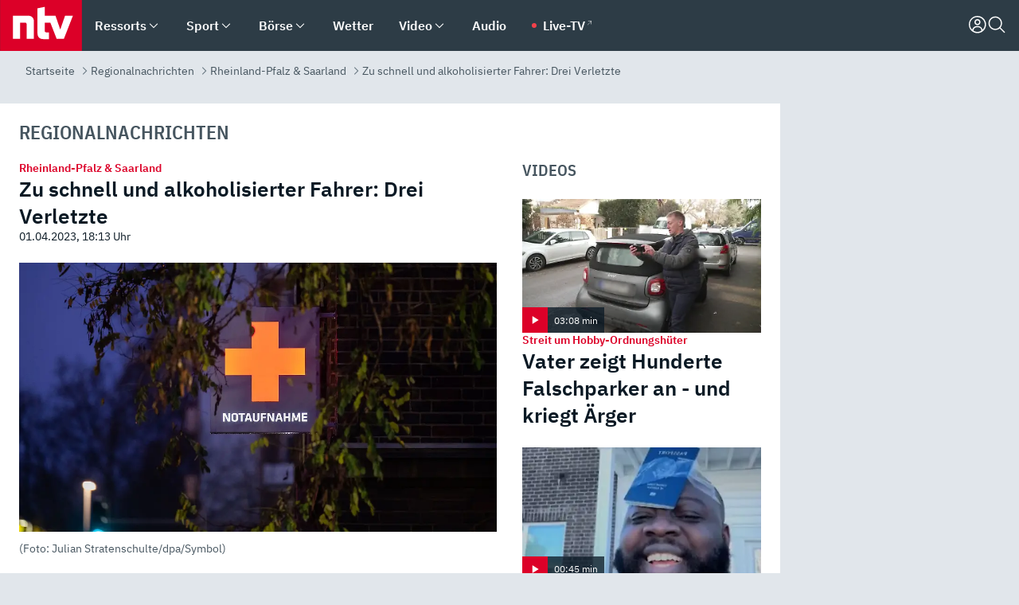

--- FILE ---
content_type: text/html; charset=utf-8
request_url: https://www.n-tv.de/regionales/rheinland-pfalz-und-saarland/Zu-schnell-und-alkoholisierter-Fahrer-Drei-Verletzte-article24028177.html
body_size: 166797
content:
<!DOCTYPE html><html lang="de"><head><meta charSet="utf-8" data-next-head=""/><meta name="viewport" content="width=device-width, initial-scale=1" data-next-head=""/><title data-next-head="">Rheinland-Pfalz &amp; Saarland: Zu schnell und alkoholisierter Fahrer: Drei Verletzte - ntv.de</title><meta http-equiv="Content-Security-Policy" content="upgrade-insecure-requests" data-next-head=""/><meta name="author" content="n-tv NACHRICHTEN" data-next-head=""/><meta name="copyright" content="ntv Nachrichten" data-next-head=""/><meta name="description" content="Aktuelle Nachrichten aus Rheinland-Pfalz und Saarland" data-next-head=""/><meta name="keywords" content="" data-next-head=""/><meta name="apple-itunes-app" content="app-id=337056601, app-argument=https://www.n-tv.de/regionales/rheinland-pfalz-und-saarland/Zu-schnell-und-alkoholisierter-Fahrer-Drei-Verletzte-article24028177.html" data-next-head=""/><meta name="robots" content="index, follow, noodp, noarchive, max-snippet:-1, max-image-preview:large, max-video-preview:-1" data-next-head=""/><meta name="news_keywords" content="" data-next-head=""/><meta name="date" content="2023-04-01T18:13:55+02:00" data-next-head=""/><meta name="last-modified" content="2023-04-03T06:05:31+02:00" data-next-head=""/><meta property="article:hash" content="24028177" data-next-head=""/><meta property="ntv:kicker" content="Rheinland-Pfalz &amp; Saarland" data-next-head=""/><meta property="og:site_name" content="ntv.de" data-next-head=""/><meta property="og:type" content="article" data-next-head=""/><meta property="og:url" content="https://www.n-tv.de/regionales/rheinland-pfalz-und-saarland/Zu-schnell-und-alkoholisierter-Fahrer-Drei-Verletzte-article24028177.html" data-next-head=""/><meta property="og:title" content="Zu schnell und alkoholisierter Fahrer: Drei Verletzte" data-next-head=""/><meta property="og:description" content="Rheinland-Pfalz &amp; Saarland" data-next-head=""/><meta property="og:image" content="https://www.n-tv.de/img/2611573/1680501931/Img_16_9/1200/Ein-Schild-weist-auf-die-Notaufnahme-eines-Krankenhauses-hin.jpg" data-next-head=""/><meta property="twitter:card" content="photo" data-next-head=""/><meta property="twitter:site" content="@ntvde" data-next-head=""/><meta property="twitter:title" content="Rheinland-Pfalz &amp; Saarland: Zu schnell und alkoholisierter Fahrer: Drei Verletzte" data-next-head=""/><meta property="twitter:image" content="https://www.n-tv.de/img/2611573/1680501931/Img_16_9/1200/Ein-Schild-weist-auf-die-Notaufnahme-eines-Krankenhauses-hin.jpg" data-next-head=""/><meta property="twitter:url" content="https://www.n-tv.de/regionales/rheinland-pfalz-und-saarland/Zu-schnell-und-alkoholisierter-Fahrer-Drei-Verletzte-article24028177.html" data-next-head=""/><meta property="fb:page_id" content="126049165307" data-next-head=""/><meta property="fb:pages" content="126049165307" data-next-head=""/><meta property="fb:pages" content="316889911843737" data-next-head=""/><meta property="fb:pages" content="562044130636828" data-next-head=""/><meta property="fb:pages" content="185547961302" data-next-head=""/><meta property="fb:pages" content="395222497292915" data-next-head=""/><meta property="fb:pages" content="1523181867965006" data-next-head=""/><meta property="fb:pages" content="1043228319087008" data-next-head=""/><meta property="fb:pages" content="741781229203281" data-next-head=""/><meta property="fb:pages" content="407682426071619" data-next-head=""/><meta property="fb:pages" content="780034435493567" data-next-head=""/><meta property="fb:pages" content="643254482528275" data-next-head=""/><meta property="fb:pages" content="1837260013270512" data-next-head=""/><meta property="fb:pages" content="368231650215080" data-next-head=""/><meta property="fb:pages" content="120920144621255" data-next-head=""/><meta property="fb:pages" content="1413412578758102" data-next-head=""/><meta name="google-site-verification" content="txr0UkB7uF5BxzK_kM9zfhlh5vLdmFekG7LJ_BKwDfk" data-next-head=""/><meta name="pocket-site-verification" content="d8cc89af247ee1dabcbbd091d848a1" data-next-head=""/><meta name="p:domain_verify" content="29ffec94ca07d208e323392915ace209" data-next-head=""/><meta name="msvalidate.01" content="38C91D064B7E276791191C393B93EB23" data-next-head=""/><link rel="canonical" href="https://www.n-tv.de/regionales/rheinland-pfalz-und-saarland/Zu-schnell-und-alkoholisierter-Fahrer-Drei-Verletzte-article24028177.html" data-next-head=""/><link rel="alternate" type="application/rss+xml" href="https://www.n-tv.de/regionales/rheinland-pfalz-und-saarland/rss" data-next-head=""/><link rel="alternate" href="android-app://de.lineas.lit.ntv.android/http/apps.n-tv.de/24028177?service=mobile" data-next-head=""/><link rel="shortcut icon" href="/favicon.ico" data-next-head=""/><link rel="apple-touch-icon-precomposed" sizes="144x144" href="/apple-touch-icon-144x144-precomposed.png" data-next-head=""/><link rel="apple-touch-icon-precomposed" sizes="114x114" href="/apple-touch-icon-114x114-precomposed.png" data-next-head=""/><link rel="apple-touch-icon-precomposed" sizes="72x72" href="/apple-touch-icon-72x72-precomposed.png" data-next-head=""/><link rel="apple-touch-icon-precomposed" href="/apple-touch-icon-57x57-precomposed.png" data-next-head=""/><link rel="publisher" href="https://plus.google.com/118398504470807896139" data-next-head=""/><link rel="preload" href="/_next/static/media/fddff1087a1c2d83-s.p.woff2" as="font" type="font/woff2" crossorigin="anonymous" data-next-font="size-adjust"/><link rel="preload" href="/_next/static/media/eced63159c168414-s.p.woff2" as="font" type="font/woff2" crossorigin="anonymous" data-next-font="size-adjust"/><link rel="preload" href="/_next/static/media/a6cb01422af61021-s.p.woff2" as="font" type="font/woff2" crossorigin="anonymous" data-next-font="size-adjust"/><link rel="preload" href="/_next/static/media/d6b236d59080f586-s.p.woff2" as="font" type="font/woff2" crossorigin="anonymous" data-next-font="size-adjust"/><link rel="preload" href="/_next/static/media/1c626168cca93b06-s.p.woff2" as="font" type="font/woff2" crossorigin="anonymous" data-next-font="size-adjust"/><link rel="preload" href="/_next/static/css/619668a7c5632b45.css" as="style"/><link rel="preload" href="/_next/static/css/54b286e04d222c64.css" as="style"/><link rel="preload" href="/_next/static/css/bd6519a5e89b6484.css" as="style"/><link rel="preload" href="/_next/static/css/a1652869840550b3.css" as="style"/><link rel="preload" href="/_next/static/css/06b47e2e02df66d2.css" as="style"/><link rel="preload" href="/_next/static/css/7a1b97a1f388b369.css" as="style"/><link rel="preload" href="/_next/static/css/1a9139a0d535e481.css" as="style"/><link rel="preload" href="/_next/static/css/616a3bdb3deb1a06.css" as="style"/><link rel="preload" href="/_next/static/css/981b8c7b0066d8c4.css" as="style"/><link rel="preload" href="/_next/static/css/fde70659e752f6b5.css" as="style"/><link rel="preload" href="/_next/static/css/5ee917f263ffea72.css" as="style"/><link rel="preload" href="/_next/static/css/5bc660e6d815f4c2.css" as="style"/><link rel="preload" href="/_next/static/css/89b8c6ec2b6dec53.css" as="style"/><link rel="preload" href="/_next/static/css/27baf13ee36932bf.css" as="style"/><link rel="preload" href="/_next/static/css/4916aaa5355407e8.css" as="style"/><script type="application/ld+json" data-next-head="">{"@context":"http://schema.org","publisher":{"@type":"Organization","name":"ntv NACHRICHTEN","logo":{"@type":"ImageObject","url":"/logo.svg"}},"@type":"WebPage","mainEntityOfPage":{"@type":"WebPage","url":"https://www.n-tv.de/regionales/rheinland-pfalz-und-saarland/Zu-schnell-und-alkoholisierter-Fahrer-Drei-Verletzte-article24028177.html"},"url":"https://www.n-tv.de/regionales/rheinland-pfalz-und-saarland/Zu-schnell-und-alkoholisierter-Fahrer-Drei-Verletzte-article24028177.html","headline":"Rheinland-Pfalz & Saarland: Zu schnell und alkoholisierter Fahrer: Drei Verletzte","description":"Aktuelle Nachrichten aus Rheinland-Pfalz und Saarland","image":[{"@type":"ImageObject","url":"https://www.n-tv.de/img/2611573/1680501931/Img_16_9/1200/Ein-Schild-weist-auf-die-Notaufnahme-eines-Krankenhauses-hin.webp","width":"1200","height":"676"},{"@type":"ImageObject","url":"https://www.n-tv.de/img/2611573/1680501931/Img_4_3/1200/Ein-Schild-weist-auf-die-Notaufnahme-eines-Krankenhauses-hin.webp","width":"1200","height":"900"},{"@type":"ImageObject","url":"https://www.n-tv.de/img/2611573/1680501931/Img_1_1/1200/Ein-Schild-weist-auf-die-Notaufnahme-eines-Krankenhauses-hin.webp","width":"1200","height":"1200"}],"datePublished":"2023-04-01T18:13:55+02:00","dateModified":"2023-04-03T06:05:31+02:00","author":{"@type":"Organization","name":"n-tv NACHRICHTEN","url":"https://www.n-tv.de"}}</script><script type="application/ld+json" data-next-head="">{"@context":"http://schema.org","@type":"BreadcrumbList","itemListElement":[{"item":{"name":"Startseite","@id":"https://www.n-tv.de/"},"@type":"ListItem","position":1},{"item":{"name":"Regionalnachrichten","@id":"https://www.n-tv.de/regionales/"},"@type":"ListItem","position":2},{"item":{"name":"Rheinland-Pfalz & Saarland","@id":"https://www.n-tv.de/regionales/rheinland-pfalz-und-saarland/"},"@type":"ListItem","position":3},{"item":{"name":"Zu schnell und alkoholisierter Fahrer: Drei Verletzte","@id":"https://www.n-tv.de/regionales/rheinland-pfalz-und-saarland/Zu-schnell-und-alkoholisierter-Fahrer-Drei-Verletzte-article24028177.html"},"@type":"ListItem","position":4}]}</script><script id="iab-stub" data-nscript="beforeInteractive">
				// IAB stub
 				!function () { var e = function () { var e, t = "__tcfapiLocator", a = [], n = window; for (; n;) { try { if (n.frames[t]) { e = n; break } } catch (e) { } if (n === window.top) break; n = n.parent } e || (!function e() { var a = n.document, r = !!n.frames[t]; if (!r) if (a.body) { var i = a.createElement("iframe"); i.style.cssText = "display:none", i.name = t, a.body.appendChild(i) } else setTimeout(e, 5); return !r }(), n.__tcfapi = function () { for (var e, t = arguments.length, n = new Array(t), r = 0; r < t; r++)n[r] = arguments[r]; if (!n.length) return a; if ("setGdprApplies" === n[0]) n.length > 3 && 2 === parseInt(n[1], 10) && "boolean" == typeof n[3] && (e = n[3], "function" == typeof n[2] && n[2]("set", !0)); else if ("ping" === n[0]) { var i = { gdprApplies: e, cmpLoaded: !1, cmpStatus: "stub" }; "function" == typeof n[2] && n[2](i) } else a.push(n) }, n.addEventListener("message", (function (e) { var t = "string" == typeof e.data, a = {}; try { a = t ? JSON.parse(e.data) : e.data } catch (e) { } var n = a.__tcfapiCall; n && window.__tcfapi(n.command, n.version, (function (a, r) { var i = { __tcfapiReturn: { returnValue: a, success: r, callId: n.callId } }; t && (i = JSON.stringify(i)), e.source.postMessage(i, "*") }), n.parameter) }), !1)) }; "undefined" != typeof module ? module.exports = e : e() }();
        window._sp_queue = [];
			</script><link rel="stylesheet" href="/_next/static/css/619668a7c5632b45.css" data-n-g=""/><link rel="stylesheet" href="/_next/static/css/54b286e04d222c64.css" data-n-p=""/><link rel="stylesheet" href="/_next/static/css/bd6519a5e89b6484.css"/><link rel="stylesheet" href="/_next/static/css/a1652869840550b3.css"/><link rel="stylesheet" href="/_next/static/css/06b47e2e02df66d2.css"/><link rel="stylesheet" href="/_next/static/css/7a1b97a1f388b369.css"/><link rel="stylesheet" href="/_next/static/css/1a9139a0d535e481.css"/><link rel="stylesheet" href="/_next/static/css/616a3bdb3deb1a06.css"/><link rel="stylesheet" href="/_next/static/css/981b8c7b0066d8c4.css"/><link rel="stylesheet" href="/_next/static/css/fde70659e752f6b5.css"/><link rel="stylesheet" href="/_next/static/css/5ee917f263ffea72.css"/><link rel="stylesheet" href="/_next/static/css/5bc660e6d815f4c2.css"/><link rel="stylesheet" href="/_next/static/css/89b8c6ec2b6dec53.css"/><link rel="stylesheet" href="/_next/static/css/27baf13ee36932bf.css"/><link rel="stylesheet" href="/_next/static/css/4916aaa5355407e8.css"/><noscript data-n-css=""></noscript><script defer="" noModule="" src="/_next/static/chunks/polyfills-42372ed130431b0a.js"></script><script id="webpush-lib" src="/webpush/webpush.js" defer="" data-nscript="beforeInteractive"></script><script id="iframeResizer" src="/iframeResizer.min.js" defer="" data-nscript="beforeInteractive"></script><script defer="" src="/_next/static/chunks/1229.024bf05f909c3e8c.js"></script><script defer="" src="/_next/static/chunks/544.09d7383b48abf164.js"></script><script defer="" src="/_next/static/chunks/7602.1a768611e82c58ea.js"></script><script defer="" src="/_next/static/chunks/6948.f00620bcc22244f2.js"></script><script defer="" src="/_next/static/chunks/5748.71948c8f23de309a.js"></script><script defer="" src="/_next/static/chunks/3470.044e5d32b7b88c48.js"></script><script defer="" src="/_next/static/chunks/4406.2cc47b02c70cbff9.js"></script><script defer="" src="/_next/static/chunks/1750.8a7f3038753a119d.js"></script><script defer="" src="/_next/static/chunks/1574.3c45e988f589dd53.js"></script><script defer="" src="/_next/static/chunks/6888.8ff3ae8da2924120.js"></script><script defer="" src="/_next/static/chunks/6000.1a7f1eb6368a1f73.js"></script><script defer="" src="/_next/static/chunks/3049.7172bfee99f6c1be.js"></script><script defer="" src="/_next/static/chunks/8673.2433365aabfb08c3.js"></script><script defer="" src="/_next/static/chunks/6065.53a5590c6fea2eb5.js"></script><script defer="" src="/_next/static/chunks/6649.3f3c97c991cfc8c3.js"></script><script defer="" src="/_next/static/chunks/2069.334d97419f835894.js"></script><script defer="" src="/_next/static/chunks/8978.55b105b18a1ddf87.js"></script><script defer="" src="/_next/static/chunks/7648.7151d5da6285f05e.js"></script><script defer="" src="/_next/static/chunks/3504.429135a8584a7806.js"></script><script defer="" src="/_next/static/chunks/2076.a5d6d8b4820fd66b.js"></script><script defer="" src="/_next/static/chunks/1642.5b55b0e87004c0a4.js"></script><script defer="" src="/_next/static/chunks/508.dfa88a864e33688d.js"></script><script defer="" src="/_next/static/chunks/1656.8623f9b627c4de63.js"></script><script defer="" src="/_next/static/chunks/6416.07dedd90ff32fe40.js"></script><script defer="" src="/_next/static/chunks/4047.211f9d02a136f691.js"></script><script src="/_next/static/chunks/webpack-e512c750320913db.js" defer=""></script><script src="/_next/static/chunks/framework-493b78e0283065bc.js" defer=""></script><script src="/_next/static/chunks/main-c369251bbc331e0f.js" defer=""></script><script src="/_next/static/chunks/pages/_app-2c2c703fd86eadba.js" defer=""></script><script src="/_next/static/chunks/8548-87ef5762240d4e64.js" defer=""></script><script src="/_next/static/chunks/pages/%5B%5B...all%5D%5D-a3a6948cb554a84a.js" defer=""></script><script src="/_next/static/lGESHCzCdjtLHkkxbSxcm/_buildManifest.js" defer=""></script><script src="/_next/static/lGESHCzCdjtLHkkxbSxcm/_ssgManifest.js" defer=""></script><style id="__jsx-668642668">:root{--ibm-plex-sans:'IBMPlexSans', 'IBMPlexSans Fallback';--ibm-plex-sans-condensed:'IBMPlexSansCondensed', 'IBMPlexSansCondensed Fallback'}html{font-family:'IBMPlexSans', 'IBMPlexSans Fallback'}</style></head><body><link rel="preload" as="image" href="https://www.n-tv.de/img/2611573/1680501931/Img_16_9/1024/Ein-Schild-weist-auf-die-Notaufnahme-eines-Krankenhauses-hin.webp" fetchPriority="high"/><link rel="preload" as="image" href="/socialIcons/whatsapp.svg"/><link rel="preload" as="image" href="/socialIcons/google.svg"/><div id="__next"><header class="Header_header__MwWvM "><nav aria-label="Globale Navigation"><div class="Header_wrapper__PJAKW"><div class="Header_inner__PU1JS"><a href="/" class="Header_logo__V9h3K"><svg viewBox="0 0 1384 862" focusable="false" role="img" name="ntv Logo"><title>ntv</title><path id="TRAEGER_x5F_ROT" d="M0 0h1384v862H0z" style="clip-rule:evenodd;fill:rgb(220, 0, 40);fill-rule:evenodd"></path><g id="ntv_1_" transform="translate(-268.5,-109)"><g id="g3683"><path d="M747 375.3H486v390.1h122.2V492.8h83.3c17.1 0 25.9 8.4 25.9 26v246.6h122.2V468.1c0-54.9-37.7-92.8-92.6-92.8zm620.7-.2-81.2 233.4-81-233.4h-181.9V225.6l-122.2 24.2v425.3c0 58.9 36.6 95.6 95.8 95.6h99.5V656.3h-46.9c-15.7 0-26.1-5.8-26.1-27.2V492.9h95.3l106.4 272.9h122.7l152.3-390.7z" id="path3681" style="fill:rgb(255, 255, 255)"></path></g></g></svg></a><nav role="none" class="menu-desktop_header-menu__23xp2"><ul role="menu" aria-label="Hauptnavigation" class="menu-desktop_top__a3CQZ"><li class="menu-desktop_level0__YuC7o" tabindex="-1"><div class="menu-desktop_itemwrapper__8WzFL"><a tabindex="0" href="/ressorts/" target="_self" title="Ressorts" data-testid="menulink"><span class="Typography_text-default__P3otY Typography_weight-bold__uT6mq">Ressorts</span></a><button role="menuitem" aria-haspopup="menu" aria-expanded="false" aria-label="Untermenü für Ressorts" data-testid="menu-item-button"><svg viewBox="0 0 24 24" width="18" height="18" fill="currentColor" focusable="false" role="img" aria-hidden="true" data-testid="icon"><title></title><path d="M12.0004 17.9852L4.90039 10.8852L6.0004 9.78516L12.0004 15.7852L18.0004 9.78516L19.1004 10.8852L12.0004 17.9852Z"></path></svg></button></div><div class="menu-desktop_menu-ssr__HlR7r" aria-label="Ressorts Untermenü" role="menu"><ul><li><a href="/mediathek/bilderserien/" target="_self" title="Bilderserien">Bilderserien</a></li><li><a href="/politik/" target="_self" title="Politik">Politik</a><div aria-label="Politik Untermenü" role="menu"><ul><li><a href="/politik/" target="_self" title="Meldungen">Meldungen</a></li><li><a href="/politik/politik_kommentare/" target="_self" title="Kommentare">Kommentare</a></li><li><a href="/politik/politik_wieduwilts_woche/" target="_self" title="Wieduwilts Woche">Wieduwilts Woche</a></li></ul></div></li><li><a href="/wirtschaft/" target="_self" title="Wirtschaft">Wirtschaft</a><div aria-label="Wirtschaft Untermenü" role="menu"><ul><li><a href="/wirtschaft/" target="_self" title="Meldungen">Meldungen</a></li><li><a href="/wirtschaft/termine/" target="_self" title="Termine">Termine</a></li><li><a href="/wirtschaft/wirtschaft_startup/" target="_self" title="Startup">Startup</a></li></ul></div></li><li><a href="/boersenkurse/" target="_self" title="Börse">Börse</a><div aria-label="Börse Untermenü" role="menu"><ul><li><a href="/boersenkurse/Auf_einen_Blick/" target="_self" title="Auf einen Blick">Auf einen Blick</a></li><li><a href="/boersenkurse/aktien/" target="_self" title="Aktien &amp; Indizes">Aktien &amp; Indizes</a><div aria-label="Aktien &amp; Indizes Untermenü" role="menu"><ul><li><a href="/boersenkurse/indizes/dax-159096" target="_self" title="Dax">Dax</a></li><li><a href="/boersenkurse/indizes/tecdax-158375" target="_self" title="TecDax">TecDax</a></li><li><a href="/boersenkurse/indizes/mdax-159090" target="_self" title="MDax">MDax</a></li><li><a href="/boersenkurse/indizes/sdax-159191" target="_self" title="SDax">SDax</a></li><li><a href="/boersenkurse/indizes/gex-144687" target="_self" title="Gex">Gex</a></li><li><a href="/boersenkurse/indizes/hdax-159097" target="_self" title="HDax">HDax</a></li><li><a href="/boersenkurse/indizes/e-stoxx-50-159194" target="_self" title="EuroStoxx">EuroStoxx</a></li><li><a href="/boersenkurse/indizes/stoxx50-159196" target="_self" title="Stoxx50">Stoxx50</a></li><li><a href="/boersenkurse/indizes/infront-usa-industrial-9451139" target="_self" title="Dow Jones">Dow Jones</a></li><li><a href="/boersenkurse/indizes/nasdaq-100-149002" target="_self" title="Nasdaq">Nasdaq</a></li><li><a href="/boersenkurse/indizes/nikkei-148429" target="_self" title="Nikkei">Nikkei</a></li></ul></div></li><li><a href="/boersenkurse/devisen/" target="_self" title="Devisen">Devisen</a></li><li><a href="/boersenkurse/rohstoffe/" target="_self" title="Rohstoffe">Rohstoffe</a></li><li><a href="/boersenkurse/zertifikate/" target="_self" title="ntv Zertifikate">ntv Zertifikate</a></li><li><a href="/boersenkurse/fonds/" target="_self" title="ntv Fonds">ntv Fonds</a></li><li><a href="/boersenkurse/fonds_und_etf/" target="_self" title="Fonds &amp; ETF">Fonds &amp; ETF</a></li><li><a href="/boersenkurse/anleihen/" target="_self" title="Anleihen">Anleihen</a></li><li><a href="/boersenkurse/altersvorsorge/" target="_self" title="ntv Altersvorsorge">ntv Altersvorsorge</a></li><li><a href="/boersenkurse/Geldanlage-Check/" target="_self" title="ntv Geldanlage-Check">ntv Geldanlage-Check</a></li><li><a href="/wirtschaft/der_boersen_tag/" target="_self" title="Börsen-Tag - Archiv">Börsen-Tag - Archiv</a></li></ul></div></li><li><a href="/sport/" target="_self" title="Sport">Sport</a><div aria-label="Sport Untermenü" role="menu"><ul><li><a href="https://www.n-tv.de/sport/ergebnisse/heute-live" target="_self" title="Live-Kalender">Live-Kalender</a></li><li><a href="/sport/" target="_self" title="Meldungen">Meldungen</a></li><li><a href="/sport/fussball/" target="_self" title="Fußball">Fußball</a><div aria-label="Fußball Untermenü" role="menu"><ul><li><a href="/sport/fussball/fussball_kolumnen/" target="_self" title="Kolumnen">Kolumnen</a></li><li><a href="https://www.n-tv.de/sport/ergebnisse/fussball/bundesliga/spiele-und-ergebnisse/" target="_self" title="Bundesliga">Bundesliga</a></li><li><a href="https://www.n-tv.de/sport/ergebnisse/fussball/2-bundesliga/spiele-und-ergebnisse/" target="_self" title="2. Bundesliga">2. Bundesliga</a></li><li><a href="https://www.n-tv.de/sport/ergebnisse/fussball/3-liga/spiele-und-ergebnisse/" target="_self" title="3. Liga">3. Liga</a></li><li><a href="https://www.n-tv.de/sport/ergebnisse/fussball/dfb-pokal/spiele-und-ergebnisse/" target="_self" title="DFB-Pokal">DFB-Pokal</a></li><li><a href="https://www.n-tv.de/sport/ergebnisse/fussball/frauen-bundesliga/spiele-und-ergebnisse/" target="_self" title="Bundesliga der Frauen">Bundesliga der Frauen</a></li><li><a href="https://www.n-tv.de/sport/ergebnisse/fussball/uefa-champions-league/spiele-und-ergebnisse/" target="_self" title="Champions League">Champions League</a></li><li><a href="https://www.n-tv.de/sport/ergebnisse/fussball/uefa-europa-league/spiele-und-ergebnisse/" target="_self" title="Europa League">Europa League</a></li><li><a href="https://www.n-tv.de/sport/ergebnisse/fussball/co6395/europa-conference-league/spiele-und-ergebnisse/" target="_self" title="Europa Conference League">Europa Conference League</a></li><li><a href="https://www.n-tv.de/sport/ergebnisse/fussball/premier-league/spiele-und-ergebnisse/" target="_self" title="Premier League">Premier League</a></li><li><a href="https://www.n-tv.de/sport/ergebnisse/fussball/primera-division/spiele-und-ergebnisse/" target="_self" title="Primera Division">Primera Division</a></li><li><a href="https://www.n-tv.de/sport/ergebnisse/fussball/serie-a/spiele-und-ergebnisse/" target="_self" title="Serie A">Serie A</a></li><li><a href="https://www.n-tv.de/sport/ergebnisse/fussball/ligue-1/spiele-und-ergebnisse/" target="_self" title="Ligue 1">Ligue 1</a></li><li><a href="https://www.n-tv.de/sport/ergebnisse/fussball/nations-league-a/spiele-und-ergebnisse/" target="_self" title="Nations League">Nations League</a></li><li><a href="https://www.n-tv.de/sport/ergebnisse/fussball/wettbewerbe/" target="_self" title="Alle Wettbewerbe">Alle Wettbewerbe</a></li></ul></div></li><li><a href="https://www.n-tv.de/sport/ergebnisse/american-football/nfl/spiele-und-ergebnisse/" target="_self" title="NFL">NFL</a></li><li><a href="/sport/formel1/" target="_self" title="Motorsport">Motorsport</a></li><li><a href="https://www.n-tv.de/sport/ergebnisse/tennis/heute-live" target="_self" title="Tennis">Tennis</a></li><li><a href="https://www.n-tv.de/sport/ergebnisse/handball/" target="_self" title="Handball">Handball</a></li><li><a href="https://www.n-tv.de/sport/ergebnisse/basketball/wettbewerbe/" target="_self" title="Basketball">Basketball</a></li><li><a href="https://www.n-tv.de/sport/ergebnisse/eishockey/wettbewerbe/" target="_self" title="Eishockey">Eishockey</a></li><li><a href="/sport/mma/" target="_self" title="Mixed Martial Arts">Mixed Martial Arts</a></li><li><a href="/sport/der_sport_tag/" target="_self" title="Sport-Tag - Archiv">Sport-Tag - Archiv</a></li><li><a href="https://gutscheine.n-tv.de/" target="_self" title="Gutscheine">Gutscheine<span> Anzeige</span></a><div aria-label="Gutscheine Untermenü" role="menu"><ul><li><a href="https://gutscheine.n-tv.de/gutscheine/adidas-shop" target="_self" title="Adidas">Adidas</a></li><li><a href="https://gutscheine.n-tv.de/gutscheine/engelhorn" target="_self" title="Engelhorn">Engelhorn</a></li><li><a href="https://gutscheine.n-tv.de/gutscheine/vans" target="_self" title="Vans">Vans</a></li><li><a href="https://gutscheine.n-tv.de/gutscheine/sportscheck" target="_self" title="SportScheck">SportScheck</a></li><li><a href="https://gutscheine.n-tv.de/gutscheine/11teamsports" target="_self" title="11teamsports">11teamsports</a></li></ul></div></li></ul></div></li><li><a href="/panorama/" target="_self" title="Panorama">Panorama</a><div aria-label="Panorama Untermenü" role="menu"><ul><li><a href="/panorama/" target="_self" title="Meldungen">Meldungen</a></li></ul></div></li><li><a href="/leute/" target="_self" title="Unterhaltung">Unterhaltung</a><div aria-label="Unterhaltung Untermenü" role="menu"><ul><li><a href="/leute/" target="_self" title="Überblick">Überblick</a></li><li><a href="/leute/tv/" target="_self" title="TV">TV</a></li><li><a href="/leute/film/" target="_self" title="Filme und Serien">Filme und Serien</a></li><li><a href="/leute/musik/" target="_self" title="Musik">Musik</a></li><li><a href="/leute/buecher/" target="_self" title="Bücher">Bücher</a></li><li><a href="/leute/hoerbuecher/" target="_self" title="Hörbücher">Hörbücher</a></li><li><a href="/mediathek/bilderserien/unterhaltung/Schoenes-Wochenende-Cartoons-von-OL-article20772304.html" target="_self" title="Schönes Wochenende">Schönes Wochenende</a></li><li><a href="https://gutscheine.n-tv.de/" target="_blank" rel="noopener noreferrer noFollow" title="Gutscheine">Gutscheine<span> Anzeige</span></a><div aria-label="Gutscheine Untermenü" role="menu"><ul><li><a href="https://gutscheine.n-tv.de/gutscheine/amazon" target="_blank" rel="noopener noreferrer noFollow" title="Amazon">Amazon</a></li><li><a href="https://gutscheine.n-tv.de/gutscheine/thalia" target="_blank" rel="noopener noreferrer noFollow" title="Thalia">Thalia</a></li><li><a href="https://gutscheine.n-tv.de/gutscheine/buecher-de" target="_blank" rel="noopener noreferrer noFollow" title="buecher.de">buecher.de</a></li><li><a href="https://gutscheine.n-tv.de/gutscheine/saturn" target="_blank" rel="noopener noreferrer noFollow" title="Saturn">Saturn</a></li><li><a href="https://gutscheine.n-tv.de/gutscheine/mmoga" target="_blank" rel="noopener noreferrer noFollow" title="MMOGA">MMOGA</a></li></ul></div></li></ul></div></li><li><a href="/technik/" target="_self" title="Technik">Technik</a><div aria-label="Technik Untermenü" role="menu"><ul><li><a href="/technik/" target="_self" title="Meldungen">Meldungen</a></li><li><a href="https://www.n-tvspiele.de/" target="_self" rel="noFollow" title="Spiele">Spiele</a></li><li><a href="https://gutscheine.n-tv.de/" target="_blank" rel="noopener noreferrer noFollow" title="Gutscheine">Gutscheine<span> Anzeige</span></a><div aria-label="Gutscheine Untermenü" role="menu"><ul><li><a href="https://gutscheine.n-tv.de/gutscheine/notebooksbilliger" target="_blank" rel="noopener noreferrer noFollow" title="notebooksbilliger.de">notebooksbilliger.de</a></li><li><a href="https://gutscheine.n-tv.de/gutscheine/alternate" target="_blank" rel="noopener noreferrer noFollow" title="Alternate">Alternate</a></li><li><a href="https://gutscheine.n-tv.de/gutscheine/medion" target="_blank" rel="noopener noreferrer noFollow" title="MEDION">MEDION</a></li><li><a href="https://gutscheine.n-tv.de/gutscheine/dein-handyde" target="_blank" rel="noopener noreferrer noFollow" title="deinhandy.de">deinhandy.de</a></li><li><a href="https://gutscheine.n-tv.de/gutscheine/samsung" target="_blank" rel="noopener noreferrer noFollow" title="SAMSUNG">SAMSUNG</a></li></ul></div></li></ul></div></li><li><a href="/ratgeber/" target="_self" title="Ratgeber">Ratgeber</a><div aria-label="Ratgeber Untermenü" role="menu"><ul><li><a href="/ratgeber/" target="_self" title="Meldungen">Meldungen</a></li><li><a href="/ratgeber/ntv_Service/" target="_self" title="ntv Service">ntv Service</a></li><li><a href="/ratgeber/tests/" target="_self" title="Tests">Tests</a></li><li><a href="/ratgeber/vergleichsrechner/" target="_self" title="Vergleichsrechner">Vergleichsrechner</a></li><li><a href="https://www.n-tv.de/native/leben/Thema-Leben-article19986903.html?an=s:spezial_973714_ista_wtt-a:1-t:n" target="_blank" rel="noopener noreferrer noFollow" title="Smart Living">Smart Living</a></li></ul></div></li><li><a href="/produkt-check/" target="_self" title="Produkt-Check">Produkt-Check</a><div aria-label="Produkt-Check Untermenü" role="menu"><ul><li><a href="/produkt-check/kueche/" target="_self" title="Produkt-Check Küche">Produkt-Check Küche</a></li><li><a href="/produkt-check/technik/" target="_self" title="Produkt-Check Technik ">Produkt-Check Technik </a></li><li><a href="/produkt-check/sport-freizeit/" target="_self" title="Produkt-Check Sport &amp; Freizeit">Produkt-Check Sport &amp; Freizeit</a></li><li><a href="/produkt-check/beauty-gesundheit/" target="_self" title="Produkt-Check Beauty &amp; Gesundheit ">Produkt-Check Beauty &amp; Gesundheit </a></li><li><a href="/produkt-check/haushalt-garten/" target="_self" title="Produkt-Check Haushalt &amp; Garten">Produkt-Check Haushalt &amp; Garten</a></li></ul></div></li><li><a href="/wissen/" target="_self" title="Wissen">Wissen</a><div aria-label="Wissen Untermenü" role="menu"><ul><li><a href="/wissen/" target="_self" title="Meldungen">Meldungen</a></li><li><a href="/wissen/frageantwort/" target="_self" title="Frage &amp; Antwort">Frage &amp; Antwort</a></li><li><a href="/wissen/Fakten_und_Mythen/" target="_self" title="Fakten &amp; Mythen">Fakten &amp; Mythen</a></li><li><a href="/wissen/fundsache/" target="_self" title="Fundsache">Fundsache</a></li></ul></div></li><li><a href="/auto/" target="_self" title="Auto">Auto</a><div aria-label="Auto Untermenü" role="menu"><ul><li><a href="/auto/" target="_self" title="Meldungen">Meldungen</a></li><li><a href="/auto/auto_geschichte/" target="_self" title="Automobil-Geschichte">Automobil-Geschichte</a></li><li><a href="/auto/praxistest/" target="_self" title="Praxistest">Praxistest</a></li><li><a href="/auto/gebrauchte/" target="_self" title="Gebrauchte">Gebrauchte</a></li><li><a href="/auto/auto_funktioniert/" target="_self" title="Wie funktioniert ...?">Wie funktioniert ...?</a></li><li><a href="https://gutscheine.n-tv.de/" target="_blank" rel="noopener noreferrer noFollow" title="Gutscheine">Gutscheine<span> Anzeige</span></a><div aria-label="Gutscheine Untermenü" role="menu"><ul><li><a href="https://gutscheine.n-tv.de/gutscheine/kfzteile24" target="_blank" rel="noopener noreferrer noFollow" title="kfzteile24">kfzteile24</a></li><li><a href="https://gutscheine.n-tv.de/gutscheine/atu" target="_blank" rel="noopener noreferrer noFollow" title="A.T.U">A.T.U</a></li><li><a href="https://gutscheine.n-tv.de/gutscheine/reifendirekt" target="_blank" rel="noopener noreferrer noFollow" title="Reifendirekt">Reifendirekt</a></li><li><a href="https://gutscheine.n-tv.de/gutscheine/sixt" target="_blank" rel="noopener noreferrer noFollow" title="Sixt">Sixt</a></li><li><a href="https://gutscheine.n-tv.de/gutscheine/tirendo" target="_blank" rel="noopener noreferrer noFollow" title="Tirendo">Tirendo</a></li></ul></div></li><li><a href="https://autoleasing.n-tv.de/" target="_blank" rel="noopener noreferrer noFollow" title="Autoleasing">Autoleasing</a></li></ul></div></li><li><a href="/shopping-und-service/" target="_self" title="Shopping &amp; Service">Shopping &amp; Service</a><div aria-label="Shopping &amp; Service Untermenü" role="menu"><ul><li><a href="https://autoleasing.n-tv.de/" target="_self" title="Autoleasing">Autoleasing</a></li><li><a href="https://www.n-tv.de/broker-vergleich/" target="_self" title="Broker-Vergleich">Broker-Vergleich</a></li><li><a href="https://www.n-tv.de/casino-vergleich/" target="_self" title="Online Casino Vergleich">Online Casino Vergleich</a></li><li><a href="https://www.n-tv.de/sportwetten/" target="_self" title="Sportwetten">Sportwetten</a></li><li><a href="https://www.n-tv.de/energieeffizientes-wohnen/" target="_self" title="Energieeffizientes Wohnen">Energieeffizientes Wohnen</a></li><li><a href="https://gutscheine.n-tv.de/" target="_self" title="Gutscheine">Gutscheine<span> Anzeige</span></a></li><li><a href="https://www.n-tv.de/webtools-im-vergleich/" target="_self" title="Webtools im Vergleich">Webtools im Vergleich</a></li><li><a href="https://www.n-tv.de/online-sprachschule/" target="_self" title="Online Sprachschule">Online Sprachschule</a></li><li><a href="https://www.n-tv.de/vergleich/" target="_self" title="Produktvergleiche">Produktvergleiche</a></li><li><a href="https://unternehmen.n-tv.de/" target="_self" title="Unternehmen">Unternehmen<span> Anzeige</span></a></li><li><a href="https://www.n-tv.de/ratgeber/vergleichsrechner/" target="_self" title="Vergleichsrechner">Vergleichsrechner</a></li><li><a href="https://www.n-tv.de/kreditvergleich/" target="_self" title="Kreditvergleich">Kreditvergleich</a></li><li><a href="https://www.n-tv.de/wettanbieter-vergleich/" target="_self" title="Wettanbieter Vergleich">Wettanbieter Vergleich</a></li><li><a href="https://www.n-tv.de/geschaeftskonto-vergleich/" target="_blank" rel="noopener noreferrer" title="Geschäftskonto Vergleich">Geschäftskonto Vergleich</a></li></ul></div></li><li><a href="/infografik/" target="_self" title="Infografik">Infografik</a></li><li><a href="/regionales/" target="_self" title="Regionales">Regionales</a><div aria-label="Regionales Untermenü" role="menu"><ul><li><a href="/regionales/baden-wuerttemberg/" target="_self" title="Baden-Württemberg">Baden-Württemberg</a></li><li><a href="/regionales/bayern/" target="_self" title="Bayern">Bayern</a></li><li><a href="/regionales/berlin-und-brandenburg/" target="_self" title="Berlin &amp; Brandenburg">Berlin &amp; Brandenburg</a></li><li><a href="/regionales/hamburg-und-schleswig-holstein/" target="_self" title="Hamburg &amp; Schleswig-Holstein">Hamburg &amp; Schleswig-Holstein</a></li><li><a href="/regionales/hessen/" target="_self" title="Hessen">Hessen</a></li><li><a href="/regionales/mecklenburg-vorpommern/" target="_self" title="Mecklenburg-Vorpommern">Mecklenburg-Vorpommern</a></li><li><a href="/regionales/niedersachsen-und-bremen/" target="_self" title="Niedersachsen &amp; Bremen">Niedersachsen &amp; Bremen</a></li><li><a href="/regionales/nordrhein-westfalen/" target="_self" title="Nordrhein-Westfalen">Nordrhein-Westfalen</a></li><li><a href="/regionales/rheinland-pfalz-und-saarland/" target="_self" title="Rheinland-Pfalz &amp; Saarland">Rheinland-Pfalz &amp; Saarland</a></li><li><a href="/regionales/sachsen/" target="_self" title="Sachsen">Sachsen</a></li><li><a href="/regionales/sachsen-anhalt/" target="_self" title="Sachsen-Anhalt">Sachsen-Anhalt</a></li><li><a href="/regionales/thueringen/" target="_self" title="Thüringen">Thüringen</a></li></ul></div></li><li><a href="/der_tag/alle_tage/" target="_self" title="Alle Tage">Alle Tage</a><div aria-label="Alle Tage Untermenü" role="menu"><ul><li><a href="/der_tag/" target="_self" title="Der Tag - Archiv">Der Tag - Archiv</a></li><li><a href="/wirtschaft/der_boersen_tag/" target="_self" title="Der Börsen-Tag - Archiv">Der Börsen-Tag - Archiv</a></li><li><a href="/sport/der_sport_tag/" target="_self" title="Der Sport-Tag - Archiv">Der Sport-Tag - Archiv</a></li></ul></div></li><li><a href="https://lotto.n-tv.de/" target="_blank" rel="noopener noreferrer noFollow" title="Lotto spielen">Lotto spielen<span> Anzeige</span></a></li></ul></div></li><li class="menu-desktop_level0__YuC7o" tabindex="-1"><div class="menu-desktop_itemwrapper__8WzFL"><a tabindex="0" href="/sport/" target="_self" title="Sport" data-testid="menulink"><span class="Typography_text-default__P3otY Typography_weight-bold__uT6mq">Sport</span></a><button role="menuitem" aria-haspopup="menu" aria-expanded="false" aria-label="Untermenü für Sport" data-testid="menu-item-button"><svg viewBox="0 0 24 24" width="18" height="18" fill="currentColor" focusable="false" role="img" aria-hidden="true" data-testid="icon"><title></title><path d="M12.0004 17.9852L4.90039 10.8852L6.0004 9.78516L12.0004 15.7852L18.0004 9.78516L19.1004 10.8852L12.0004 17.9852Z"></path></svg></button></div><div class="menu-desktop_menu-ssr__HlR7r" aria-label="Sport Untermenü" role="menu"><ul><li><a href="https://www.n-tv.de/sport/ergebnisse/heute-live" target="_self" title="Live-Kalender">Live-Kalender</a></li><li><a href="/sport/" target="_self" title="Meldungen">Meldungen</a></li><li><a href="/sport/fussball/" target="_self" title="Fußball">Fußball</a><div aria-label="Fußball Untermenü" role="menu"><ul><li><a href="/sport/fussball/fussball_kolumnen/" target="_self" title="Kolumnen">Kolumnen</a><div aria-label="Kolumnen Untermenü" role="menu"><ul><li><a href="/sport/fussball/redelings_nachspielzeit/" target="_self" title="Redelings Nachspielzeit">Redelings Nachspielzeit</a></li></ul></div></li><li><a href="https://www.n-tv.de/sport/ergebnisse/fussball/bundesliga/spiele-und-ergebnisse/" target="_self" title="Bundesliga">Bundesliga</a></li><li><a href="https://www.n-tv.de/sport/ergebnisse/fussball/2-bundesliga/spiele-und-ergebnisse/" target="_self" title="2. Bundesliga">2. Bundesliga</a></li><li><a href="https://www.n-tv.de/sport/ergebnisse/fussball/3-liga/spiele-und-ergebnisse/" target="_self" title="3. Liga">3. Liga</a></li><li><a href="https://www.n-tv.de/sport/ergebnisse/fussball/dfb-pokal/spiele-und-ergebnisse/" target="_self" title="DFB-Pokal">DFB-Pokal</a></li><li><a href="https://www.n-tv.de/sport/ergebnisse/fussball/frauen-bundesliga/spiele-und-ergebnisse/" target="_self" title="Bundesliga der Frauen">Bundesliga der Frauen</a></li><li><a href="https://www.n-tv.de/sport/ergebnisse/fussball/uefa-champions-league/spiele-und-ergebnisse/" target="_self" title="Champions League">Champions League</a></li><li><a href="https://www.n-tv.de/sport/ergebnisse/fussball/uefa-europa-league/spiele-und-ergebnisse/" target="_self" title="Europa League">Europa League</a></li><li><a href="https://www.n-tv.de/sport/ergebnisse/fussball/co6395/europa-conference-league/spiele-und-ergebnisse/" target="_self" title="Europa Conference League">Europa Conference League</a></li><li><a href="https://www.n-tv.de/sport/ergebnisse/fussball/premier-league/spiele-und-ergebnisse/" target="_self" title="Premier League">Premier League</a></li><li><a href="https://www.n-tv.de/sport/ergebnisse/fussball/primera-division/spiele-und-ergebnisse/" target="_self" title="La Liga">La Liga</a></li><li><a href="https://www.n-tv.de/sport/ergebnisse/fussball/serie-a/spiele-und-ergebnisse/" target="_self" title="Serie A">Serie A</a></li><li><a href="https://www.n-tv.de/sport/ergebnisse/fussball/ligue-1/spiele-und-ergebnisse/" target="_self" title="Ligue 1">Ligue 1</a></li><li><a href="https://www.n-tv.de/sport/ergebnisse/fussball/nations-league-a/spiele-und-ergebnisse/" target="_self" title="Nations League">Nations League</a></li><li><a href="https://www.n-tv.de/sport/ergebnisse/fussball/wettbewerbe/" target="_self" title="Alle Wettbewerbe">Alle Wettbewerbe</a></li></ul></div></li><li><a href="https://www.n-tv.de/sport/ergebnisse/american-football/nfl/spiele-und-ergebnisse/" target="_self" title="NFL">NFL</a></li><li><a href="/sport/formel1/" target="_self" title="Motorsport">Motorsport</a><div aria-label="Motorsport Untermenü" role="menu"><ul><li><a href="https://www.n-tv.de/sport/ergebnisse/motorsport/formel-1/kalender/" target="_self" title="Formel 1: Ticker">Formel 1: Ticker</a></li><li><a href="/sport/Porsche_Carrera_Cup/" target="_self" title="Porsche Carrera Cup">Porsche Carrera Cup<span> Anzeige</span></a></li><li><a href="/sport/Deutsche_Rallye_Meisterschaft/" target="_self" title="Deutsche Rally Meisterschaft">Deutsche Rally Meisterschaft<span> Anzeige</span></a></li></ul></div></li><li><a href="https://www.n-tv.de/sport/ergebnisse/tennis/heute-live" target="_self" title="Tennis">Tennis</a></li><li><a href="https://www.n-tv.de/sport/ergebnisse/handball/" target="_self" title="Handball">Handball</a></li><li><a href="https://www.n-tv.de/sport/ergebnisse/basketball/wettbewerbe/" target="_self" title="Basketball">Basketball</a></li><li><a href="https://www.n-tv.de/sport/ergebnisse/eishockey/wettbewerbe/" target="_self" title="Eishockey">Eishockey</a></li><li><a href="/sport/mma/" target="_self" title="Mixed Martial Arts">Mixed Martial Arts</a></li><li><a href="/sport/der_sport_tag/" target="_self" title="Sport-Tag - Archiv">Sport-Tag - Archiv</a></li></ul></div></li><li class="menu-desktop_level0__YuC7o" tabindex="-1"><div class="menu-desktop_itemwrapper__8WzFL"><a tabindex="0" href="/boersenkurse/" target="_self" title="Börse" data-testid="menulink"><span class="Typography_text-default__P3otY Typography_weight-bold__uT6mq">Börse</span></a><button role="menuitem" aria-haspopup="menu" aria-expanded="false" aria-label="Untermenü für Börse" data-testid="menu-item-button"><svg viewBox="0 0 24 24" width="18" height="18" fill="currentColor" focusable="false" role="img" aria-hidden="true" data-testid="icon"><title></title><path d="M12.0004 17.9852L4.90039 10.8852L6.0004 9.78516L12.0004 15.7852L18.0004 9.78516L19.1004 10.8852L12.0004 17.9852Z"></path></svg></button></div><div class="menu-desktop_menu-ssr__HlR7r" aria-label="Börse Untermenü" role="menu"><ul><li><a href="/boersenkurse/Auf_einen_Blick/" target="_self" title="Auf einen Blick">Auf einen Blick</a></li><li><a href="/boersenkurse/aktien/" target="_self" title="Aktien und Indizes">Aktien und Indizes</a><div aria-label="Aktien und Indizes Untermenü" role="menu"><ul><li><a href="/boersenkurse/indizes/dax-159096" target="_self" title="Dax">Dax</a></li><li><a href="/boersenkurse/indizes/tecdax-158375" target="_self" title="TecDax">TecDax</a></li><li><a href="/boersenkurse/indizes/mdax-159090" target="_self" title="MDax">MDax</a></li><li><a href="/boersenkurse/indizes/sdax-159191" target="_self" title="SDax">SDax</a></li><li><a href="/boersenkurse/indizes/gex-144687" target="_self" title="Gex">Gex</a></li><li><a href="/boersenkurse/indizes/hdax-159097" target="_self" title="HDax">HDax</a></li><li><a href="/boersenkurse/indizes/e-stoxx-50-159194" target="_self" title="EuroStoxx">EuroStoxx</a></li><li><a href="/boersenkurse/indizes/stoxx50-159196" target="_self" title="Stoxx50">Stoxx50</a></li><li><a href="/boersenkurse/indizes/infront-usa-industrial-9451139" target="_self" title="Dow Jones">Dow Jones</a></li><li><a href="/boersenkurse/indizes/nasdaq-100-149002" target="_self" title="Nasdaq">Nasdaq</a></li><li><a href="/boersenkurse/indizes/nikkei-148429" target="_self" title="Nikkei">Nikkei</a></li></ul></div></li><li><a href="/boersenkurse/devisen/" target="_self" title="Devisen">Devisen</a></li><li><a href="/boersenkurse/rohstoffe/" target="_self" title="Rohstoffe">Rohstoffe</a></li><li><a href="/boersenkurse/zertifikate/" target="_self" title="ntv Zertifikate">ntv Zertifikate</a></li><li><a href="/boersenkurse/fonds/" target="_self" title="ntv Fonds">ntv Fonds</a></li><li><a href="/boersenkurse/fonds_und_etf/" target="_self" title="Fonds &amp; ETF">Fonds &amp; ETF</a></li><li><a href="/boersenkurse/anleihen/" target="_self" title="Anleihen">Anleihen</a></li><li><a href="/boersenkurse/Geldanlage-Check/" target="_self" title="ntv Geldanlage-Check">ntv Geldanlage-Check</a></li><li><a href="/wirtschaft/der_boersen_tag/" target="_self" title="Börsen-Tag - Archiv">Börsen-Tag - Archiv</a></li></ul></div></li><li class="menu-desktop_level0__YuC7o" tabindex="-1"><div class="menu-desktop_itemwrapper__8WzFL"><a tabindex="0" href="/wetter/" target="_self" title="Wetter" data-testid="menulink"><span class="Typography_text-default__P3otY Typography_weight-bold__uT6mq">Wetter</span></a></div></li><li class="menu-desktop_level0__YuC7o" tabindex="-1"><div class="menu-desktop_itemwrapper__8WzFL"><a tabindex="0" href="/mediathek/videos/" target="_self" title="Video" data-testid="menulink"><span class="Typography_text-default__P3otY Typography_weight-bold__uT6mq">Video</span></a><button role="menuitem" aria-haspopup="menu" aria-expanded="false" aria-label="Untermenü für Video" data-testid="menu-item-button"><svg viewBox="0 0 24 24" width="18" height="18" fill="currentColor" focusable="false" role="img" aria-hidden="true" data-testid="icon"><title></title><path d="M12.0004 17.9852L4.90039 10.8852L6.0004 9.78516L12.0004 15.7852L18.0004 9.78516L19.1004 10.8852L12.0004 17.9852Z"></path></svg></button></div><div class="menu-desktop_menu-ssr__HlR7r" aria-label="Video Untermenü" role="menu"><ul><li><a href="/mediathek/videos/" target="_self" title="Top Videos">Top Videos</a></li><li><a href="/mediathek/videos/politik/" target="_self" title="Politik">Politik</a></li><li><a href="/mediathek/videos/wirtschaft/" target="_self" title="Wirtschaft">Wirtschaft</a></li><li><a href="/mediathek/videos/boerse/" target="_self" title="Börse">Börse</a></li><li><a href="/mediathek/videos/sport/" target="_self" title="Sport">Sport</a></li><li><a href="/mediathek/videos/panorama/" target="_self" title="Panorama">Panorama</a></li><li><a href="/mediathek/videos/unterhaltung/" target="_self" title="Unterhaltung">Unterhaltung</a></li><li><a href="/mediathek/videos/technik/" target="_self" title="Technik">Technik</a></li><li><a href="/mediathek/videos/ratgeber/" target="_self" title="Ratgeber">Ratgeber</a></li><li><a href="/mediathek/videos/wissen/" target="_self" title="Wissen">Wissen</a></li><li><a href="/mediathek/videos/auto/" target="_self" title="Auto">Auto</a></li><li><a href="/mediathek/videos/Dokumentationen/" target="_self" title="Dokumentationen">Dokumentationen</a></li></ul></div></li><li class="menu-desktop_level0__YuC7o" tabindex="-1"><div class="menu-desktop_itemwrapper__8WzFL"><a tabindex="0" href="/mediathek/audio/" target="_self" title="Audio" data-testid="menulink"><span class="Typography_text-default__P3otY Typography_weight-bold__uT6mq">Audio</span></a></div></li><li class="menu-desktop_level0__YuC7o menu-desktop_live__wsZ7i" tabindex="-1"><div class="menu-desktop_itemwrapper__8WzFL"><a tabindex="0" href="https://www.n-tv.de/mediathek/livestream/24-Stunden-ntv-Livestream-article9511936.html" target="_self" title="Live-TV" class="MenuLink_link__wNuth"><span class="Typography_text-default__P3otY Typography_weight-bold__uT6mq">Live-TV</span><svg viewBox="0 0 24 24" width="24" height="24" fill="currentColor" focusable="false" role="img" aria-hidden="true" data-testid="icon"><title></title><path d="M4.295 1.25v1.523h11.856L1.25 17.674l1.076 1.076L17.227 3.849v11.856h1.523V1.25z"></path></svg></a></div></li></ul><div class="menu-desktop_menu-ssr__HlR7r"><span><a href="/thema/" title="Aktuelle Themen">Aktuelle Themen:</a> </span><a href="https://www.n-tv.de/thema/donald-trump" title="Donald Trump">Donald Trump</a><a href="https://www.n-tv.de/thema/angriff-auf-die-ukraine" title="Krieg in der Ukraine">Krieg in der Ukraine</a><a href="https://www.n-tv.de/thema/friedrich-merz" title="Friedrich Merz">Friedrich Merz</a><a href="https://www.n-tv.de/thema/dschungelcamp" title="Dschungelcamp">Dschungelcamp</a></div><div class="menu-desktop_icons__RqeKG"><a href="/mediathek/tv/" class="menu-desktop_live__wsZ7i"><span class="Typography_text-default__P3otY Typography_weight-bold__uT6mq">Live-TV</span></a><button title="Anmelden"><svg viewBox="0 0 24 24" width="24" height="24" fill="currentColor" focusable="false" role="img" data-testid="icon"><title>Anmelden</title><path d="M1 11.8C1 5.8 5.8 1 11.8 1C17.7 1 22.6 5.8 22.6 11.8C22.6 17.8 17.8 22.6 11.8 22.6C5.8 22.6 1 17.8 1 11.8ZM11.8 15.2C7.4 15.2 6.9 18.3 6.8 19.5C8.2 20.5 10 21 11.8 21C13.6 21 15.4 20.4 16.8 19.5C16.7 18.2 16.2 15.2 11.8 15.2ZM11.7 13.7C15.8 13.7 17.6 16 18.1 18.4C19.9 16.8 21 14.4 21 11.8C21 6.6 16.7 2.5 11.6 2.5C6.5 2.5 2.4 6.6 2.4 11.7C2.4 14.3 3.5 16.7 5.3 18.4C5.8 16 7.6 13.7 11.7 13.7ZM8 8.8C8 6.7 9.7 5 11.8 5C13.8 5 15.6 6.7 15.6 8.8C15.6 10.9 13.9 12.6 11.8 12.6C9.7 12.6 8 10.9 8 8.8ZM9.6 8.8C9.6 10 10.6 11 11.8 11C13 11 14 10 14 8.8C14 7.6 13 6.6 11.8 6.6C10.6 6.6 9.6 7.6 9.6 8.8Z"></path></svg></button><button aria-label="Suche" tabindex="0"><svg viewBox="0 0 24 24" width="24" height="24" fill="currentColor" focusable="false" role="img" data-testid="icon"><title>Suche</title><path d="M22.5002 21.4996L16.7002 15.6996C17.9002 14.1996 18.7002 12.2996 18.7002 10.1996C18.7002 5.49961 14.9002 1.59961 10.2002 1.59961C5.5002 1.59961 1.7002 5.39961 1.7002 10.1996C1.7002 14.8996 5.5002 18.6996 10.2002 18.6996C12.3002 18.6996 14.2002 17.8996 15.7002 16.6996L21.5002 22.4996L22.5002 21.4996ZM3.2002 10.1996C3.2002 6.29961 6.4002 3.09961 10.2002 3.09961C14.0002 3.09961 17.2002 6.29961 17.2002 10.1996C17.2002 14.0996 14.0002 17.1996 10.2002 17.1996C6.4002 17.1996 3.2002 14.0996 3.2002 10.1996Z"></path></svg></button><button class="menu-desktop_menu__ZqRM6" aria-label="Menü"><svg viewBox="0 0 24 24" width="24" height="24" fill="currentColor" focusable="false" role="img" data-testid="icon"><title>Menü</title><path d="M22.7002 5.2998H1.2002V6.7998H22.7002V5.2998ZM22.7002 17.2998H1.2002V18.7998H22.7002V17.2998ZM1.2002 11.2998H22.7002V12.7998H1.2002V11.2998Z"></path></svg></button></div></nav></div></div></nav></header><nav class="widget-breadcrumb-default_breadcrumb__3yAlD"><span class="Typography_text-s__wu_cm Typography_weight-normal__pqUbH Typography_color-darkgrey__sZEnP"><a href="https://www.n-tv.de/">Startseite</a></span><span class="Typography_text-s__wu_cm Typography_weight-normal__pqUbH Typography_color-darkgrey__sZEnP"><a href="https://www.n-tv.de/regionales/">Regionalnachrichten</a></span><span class="Typography_text-s__wu_cm Typography_weight-normal__pqUbH Typography_color-darkgrey__sZEnP"><a href="https://www.n-tv.de/regionales/rheinland-pfalz-und-saarland/">Rheinland-Pfalz &amp; Saarland</a></span><h1 class="Typography_text-s__wu_cm Typography_weight-normal__pqUbH Typography_color-darkgrey__sZEnP">Zu schnell und alkoholisierter Fahrer: Drei Verletzte</h1></nav><div class="Ada_wrapper__oSS_a Ada_superbanner-wallpaper__cwWI5"><div class="gujAd" id="superbanner_1"></div><div class="gujAd" id="wallpaper_1"></div></div><div class="pages_container__6T2oZ"><div><div class="Ada_wrapper__oSS_a Ada_skyscraper-2__AYpMw"><div class="gujAd" id="skyscraper_2"></div></div></div><main class="pages_main__VOCVA"><div class="Ada_wrapper__oSS_a Ada_mobile__cUF_q Ada_mobile-1__fXAyv"><div class="gujAd" id="mobile_1"></div></div><article class="article-index_article__eW6Sw"><div class="Title_title__MZ67h" title="Regionalnachrichten"><span class="Typography_text-xxl__3lfBu Typography_weight-bold__uT6mq Typography_color-darkgrey__sZEnP">Regionalnachrichten</span></div><div class="group-grid-wrapper_wrapper__zwlUo group-grid-wrapper_article-cols__UpRTw"><div class="group-grid-article_article___ZsfO"><div class="wrapper-article"><div class="article-detail-head_head__EWZfF"><div class="article-detail-head_wrapper__x2bgp"><h2 class="article-detail-head_headlines__wHL5h"><span class="Typography_text-s__wu_cm Typography_weight-bold__uT6mq Typography_color-red__TcVLo">Rheinland-Pfalz &amp; Saarland</span><span class="Typography_text-xxxl__FMHtv Typography_weight-bold__uT6mq article-detail-head_headline__LjYky">Zu schnell und alkoholisierter Fahrer: Drei Verletzte</span></h2><div class="article-detail-head_infos__SyRrW"><div class="article-detail-head_info-wrapper___m8Od"><span class="Typography_text-s__wu_cm Typography_weight-normal__pqUbH">01.04.2023, 18:13<!-- --> Uhr<!-- --> </span></div></div></div></div><figure class="widget-picture-inline_picture__YPP_L" role="button" tabindex="0"><img class="Image_img__fQCi0 Image_Img_16_9__4BLfH widget-picture-inline_maximizable__t_E7h" loading="eager" fetchPriority="high" src="https://www.n-tv.de/img/2611573/1680501931/Img_16_9/1024/Ein-Schild-weist-auf-die-Notaufnahme-eines-Krankenhauses-hin.webp" alt="Ein-Schild-weist-auf-die-Notaufnahme-eines-Krankenhauses-hin"/><figcaption class="Typography_text-s__wu_cm Typography_weight-normal__pqUbH Typography_color-darkgrey__sZEnP">(Foto: Julian Stratenschulte/dpa/Symbol)</figcaption></figure><div class="social-share_social-share__AIZAa"><div class="ArticleShare_share__tS1mE"><div class="ArticleShare_share-items___DaDy"><div class="ShareElements_elements__InC3o"><a href="https://www.facebook.com/share.php?u=https://www.n-tv.de/regionales/rheinland-pfalz-und-saarland/Zu-schnell-und-alkoholisierter-Fahrer-Drei-Verletzte-article24028177.html" title="Facebook" target="_blank"><svg class="ShareElements_icon__yvCyW" viewBox="0 0 24 24" width="24" height="24" fill="currentColor" focusable="false" role="img" aria-hidden="true" data-testid="icon"><title></title><path d="M14.4002 22.7998H9.0002V14.3998H5.7002V9.1998H9.0002V6.8998C9.0002 6.6998 9.0002 4.5998 10.6002 2.9998C11.7002 1.8998 13.3002 1.2998 15.3002 1.2998C16.1002 1.2998 16.9002 1.3998 17.7002 1.4998L18.3002 1.59981V6.3998H16.1002C15.6002 6.3998 14.9002 6.49981 14.7002 6.59981H14.6002C14.4002 6.79981 14.4002 6.7998 14.4002 6.8998V9.1998H18.2002L17.6002 14.3998H14.3002V22.7998H14.4002ZM10.5002 21.2998H12.9002V12.8998H16.3002L16.5002 10.6998H12.8002V6.8998C12.8002 6.0998 13.3002 5.5998 13.6002 5.3998L13.7002 5.2998C14.0002 4.9998 14.8002 4.7998 16.0002 4.7998H16.8002V2.7998C16.3002 2.6998 15.7002 2.6998 15.2002 2.6998C13.6002 2.6998 12.4002 3.0998 11.6002 3.8998C10.4002 5.0998 10.5002 6.6998 10.5002 6.6998V10.4998H7.2002V12.6998H10.5002V21.2998Z"></path></svg><span class="Typography_text-default__P3otY Typography_weight-normal__pqUbH">Facebook</span></a><a href="https://twitter.com/share?url=https://www.n-tv.de/regionales/rheinland-pfalz-und-saarland/Zu-schnell-und-alkoholisierter-Fahrer-Drei-Verletzte-article24028177.html" title="X" target="_blank"><svg class="ShareElements_icon__yvCyW" viewBox="0 0 24 24" width="24" height="24" fill="currentColor" focusable="false" role="img" aria-hidden="true" data-testid="icon"><title></title><path fill-rule="evenodd" d="M2.83089 1H0.999332L2.05034 2.5L9.48456 13.1101L0.878418 23.0001H2.86062L10.3687 14.372L16.4141 23H21.0469H22.8784L21.8274 21.5L13.9496 10.2568L22.0048 1H20.0226L13.0655 8.99497L7.46361 1H2.83089ZM12.9334 11.4205L6.68305 2.5H3.8819L17.1947 21.5H19.9958L12.935 11.4228L12.9334 11.4246V11.4205Z"></path></svg><span class="Typography_text-default__P3otY Typography_weight-normal__pqUbH">X</span></a><a href="https://wa.me/?text=Zu%20schnell%20und%20alkoholisierter%20Fahrer%3A%20Drei%20Verletzte%20https%3A%2F%2Fwww.n-tv.de%2Fregionales%2Frheinland-pfalz-und-saarland%2FZu-schnell-und-alkoholisierter-Fahrer-Drei-Verletzte-article24028177.html" title="WhatsApp" target="_blank" class="ShareElements_whatsapp__TDmo0"><svg class="ShareElements_icon__yvCyW" viewBox="0 0 24 24" width="24" height="24" fill="currentColor" focusable="false" role="img" aria-hidden="true" data-testid="icon"><title></title><path d="M12.627 0.260742C18.6886 0.260968 23.7393 5.19768 23.7393 11.374C23.7392 17.4357 18.8032 22.4871 12.627 22.4873C10.6437 22.4873 8.73568 21.9984 7.09961 21.0029L0.754883 23.2041L3.09766 17.0859C2.10835 15.3915 1.51369 13.4844 1.51367 11.374C1.51367 5.30702 6.55995 0.260742 12.627 0.260742ZM12.627 1.82617C7.42439 1.82617 3.0791 6.17146 3.0791 11.374C3.07912 13.296 3.65308 15.0323 4.62891 16.5938L4.83594 16.9248L3.41992 20.6221L7.31152 19.2725L7.63477 19.4883C9.0575 20.4367 10.7814 20.9219 12.627 20.9219C17.9285 20.9216 22.1747 16.5815 22.1748 11.374C22.1748 6.07239 17.8345 1.8264 12.627 1.82617ZM10.0889 5.12793C10.639 5.56802 11.1109 6.01141 11.4775 6.40625C11.8211 6.77622 12.1111 7.14536 12.2695 7.45117C12.6372 8.09598 12.3619 8.77698 12.1318 9.17969C11.937 9.5206 11.6656 9.85825 11.3818 10.166C11.4497 10.2501 11.5353 10.3509 11.6367 10.4668C11.8977 10.7651 12.2505 11.1441 12.6572 11.5508C13.1912 12.0848 13.7982 12.4308 14.2529 12.6367C14.5343 12.4105 14.8083 12.2147 15.0645 12.0664C15.3362 11.9091 15.696 11.7393 16.0693 11.7393H16.166L16.7061 11.874L16.7344 11.8838C16.964 11.9604 17.181 12.1273 17.3193 12.2402C17.4879 12.3779 17.6747 12.5507 17.8623 12.7383C18.2377 13.1137 18.6537 13.5852 18.9912 14.0352L19.1475 14.2432V14.5039C19.1475 14.9331 18.9578 15.3348 18.7559 15.6436C18.5424 15.97 18.2554 16.2854 17.9355 16.5596C17.3214 17.086 16.4405 17.5829 15.5479 17.583C15.5029 17.583 15.4558 17.5828 15.4082 17.583C14.8095 17.5853 14.0011 17.5878 13.0244 17.2529C11.9701 16.8914 10.7758 16.1615 9.35938 14.7451C7.94766 13.3334 7.21469 12.166 6.85156 11.1221C6.5156 10.156 6.51915 9.34526 6.52148 8.70801C6.52167 8.65641 6.52148 8.60595 6.52148 8.55664C6.52148 7.66388 7.01848 6.78313 7.54492 6.16895C7.8191 5.84909 8.13442 5.56213 8.46094 5.34863C8.76969 5.14677 9.17045 4.9561 9.59961 4.95605H9.87402L10.0889 5.12793ZM9.31738 6.6582C9.1353 6.77726 8.92871 6.95967 8.7334 7.1875C8.32071 7.66896 8.08691 8.19723 8.08691 8.55664C8.08691 8.60156 8.08699 8.64627 8.08691 8.69043C8.08576 9.33239 8.08426 9.90166 8.33008 10.6084C8.59305 11.3643 9.16481 12.3366 10.4658 13.6377C11.7624 14.9342 12.7605 15.5079 13.5322 15.7725C14.253 16.0195 14.826 16.0188 15.4219 16.0176C15.4636 16.0175 15.5059 16.0176 15.5479 16.0176C15.9073 16.0175 16.4356 15.7837 16.917 15.3711C17.1448 15.1758 17.3272 14.9692 17.4463 14.7871C17.472 14.7478 17.4928 14.7118 17.5098 14.6807C17.2697 14.3862 17.0014 14.0913 16.7549 13.8447C16.5905 13.6803 16.4441 13.546 16.3291 13.4521C16.271 13.4048 16.2335 13.3777 16.2139 13.3643L16.0439 13.3223C16.0049 13.3381 15.941 13.3674 15.8486 13.4209C15.6591 13.5306 15.419 13.7021 15.1367 13.9355L14.5547 14.5176L13.8691 14.1748C13.2872 13.9387 12.3668 13.4742 11.5508 12.6582C11.1229 12.2303 10.7458 11.8258 10.459 11.498C10.316 11.3346 10.1911 11.1858 10.0928 11.0596C10.0363 10.9872 9.97184 10.9014 9.91602 10.8145L9.22363 10.1221L9.98535 9.35938C10.3346 9.01014 10.6157 8.67759 10.7725 8.40332C10.8446 8.27711 10.8697 8.20267 10.8779 8.16699C10.8195 8.05564 10.6472 7.81212 10.3311 7.47168C10.0855 7.2072 9.77487 6.9077 9.41309 6.59961C9.38439 6.61554 9.35265 6.63515 9.31738 6.6582Z" fill="#0A1923"></path></svg><span class="Typography_text-default__P3otY Typography_weight-normal__pqUbH">WhatsApp</span></a><button title="Mail"><svg class="ShareElements_icon__yvCyW" viewBox="0 0 24 24" width="24" height="24" fill="currentColor" focusable="false" role="img" aria-hidden="true" data-testid="icon"><title></title><path d="M1.2002 4.2002V19.7002H22.7002V4.2002H1.2002ZM19.2002 5.8002L12.0002 12.9002L4.8002 5.8002H19.2002ZM2.8002 18.2002V5.8002L12.0002 15.0002L21.2002 5.8002V18.2002H2.8002Z"></path></svg><span class="Typography_text-default__P3otY Typography_weight-normal__pqUbH">E-Mail</span></button><button title="Link kopieren"><svg class="ShareElements_icon__yvCyW" viewBox="0 0 24 24" width="24" height="24" fill="currentColor" focusable="false" role="img" aria-hidden="true" data-testid="icon"><title></title><path d="M13.0004 3.04453C15.3004 0.844531 18.9004 0.844531 21.1004 3.04453C23.3004 5.24453 23.3004 8.84452 21.1004 11.0445L17.7004 14.4445C17.1004 15.0445 16.4004 15.4445 15.6004 15.7445C14.9004 15.9445 14.1004 16.0445 13.4004 16.0445C12.7004 16.0445 12.0004 15.9445 11.4004 15.6445C10.7004 15.3445 10.1004 14.9445 9.6004 14.4445C9.4004 14.2445 9.10039 13.8445 8.90039 13.5445L10.2004 12.2445C10.4004 12.6445 10.6004 12.9445 10.9004 13.2445C11.3004 13.6445 11.8004 13.9445 12.3004 14.1445C12.9004 14.3445 13.5004 14.4445 14.1004 14.3445C14.7004 14.2445 15.4004 14.0445 15.9004 13.6445C16.1004 13.5445 16.3004 13.3445 16.4004 13.2445L17.5004 12.1445L19.8004 9.84453C21.3004 8.34453 21.3004 5.84453 19.8004 4.34453C18.3004 2.84453 15.8004 2.84453 14.3004 4.34453L12.0004 6.64453C11.2004 6.44453 10.4004 6.34453 9.6004 6.44453L13.0004 3.04453ZM4.20002 20.0447C5.70002 21.5447 8.20002 21.5447 9.70002 20.0447L12 17.8447C12.8 18.0447 13.6 18.1447 14.4 18.0447L11 21.4447C8.70001 23.6447 5.1 23.6447 2.9 21.4447C0.7 19.1447 0.7 15.5447 2.9 13.3447L6.29999 9.94473C6.89999 9.34473 7.6 8.94473 8.4 8.64473C9.1 8.44473 9.90001 8.34473 10.6 8.34473C11.3 8.34473 12 8.44474 12.6 8.74474C13.3 9.04474 13.9 9.44473 14.4 9.94473C14.6 10.1447 14.9 10.5447 15.1 10.8447L13.8 12.1447C13.6 11.7447 13.4 11.4447 13.1 11.1447C12.7 10.7447 12.2 10.4447 11.7 10.2447C11.1 10.0447 10.5 9.94472 9.9 10.0447C9.3 10.1447 8.60001 10.3447 8.10001 10.7447C7.90001 10.8447 7.70001 11.0447 7.60001 11.1447L6.50001 12.2447L4.20002 14.5447C2.70002 16.0447 2.70002 18.5447 4.20002 20.0447Z"></path></svg><span class="Typography_text-default__P3otY Typography_weight-normal__pqUbH">Link kopieren</span></button><button title="Drucken"><svg class="ShareElements_icon__yvCyW" viewBox="0 0 24 24" width="24" height="24" fill="currentColor" focusable="false" role="img" aria-hidden="true" data-testid="icon"><title></title><path d="M17.7998 6.2998H22.7998V19.7998H17.7998V22.7998H6.2998V19.7998H1.2998V6.2998H6.2998V1.2998H17.7998V6.2998ZM16.2998 2.7998H7.7998V6.2998H16.2998V2.7998ZM7.69983 21.2998H16.1998V14.7998H7.69983V21.2998ZM17.6998 18.2998H21.1998V7.7998H17.6998H6.19983H2.69983V18.2998H6.19983V13.2998H17.6998V18.2998ZM17.2002 10.6004C17.2002 11.2004 17.7002 11.8004 18.4002 11.8004C19.1002 11.8004 19.6002 11.2004 19.6002 10.6004C19.6002 10.0004 19.0002 9.40039 18.4002 9.40039C17.8002 9.40039 17.2002 10.0004 17.2002 10.6004ZM18.2002 10.5004C18.2002 10.4004 18.3002 10.3004 18.4002 10.3004C18.5002 10.3004 18.7002 10.4004 18.7002 10.5004C18.7002 10.8004 18.2002 10.8004 18.2002 10.5004ZM14.3996 18.7002H9.59961V19.7002H14.3996V18.7002ZM9.59961 16.2998H14.3996V17.2998H9.59961V16.2998Z"></path></svg><span class="Typography_text-default__P3otY Typography_weight-normal__pqUbH">Artikel drucken</span></button></div></div><button class="ArticleShare_mobile__wWCgK"><svg viewBox="0 0 24 24" width="24" height="24" fill="currentColor" focusable="false" role="img" aria-hidden="true" data-testid="icon"><title></title><path fill-rule="evenodd" clip-rule="evenodd" d="M12.0002 2.4375L17.3002 7.6375L16.3002 8.6375L12.8002 5.2375V17.7375H11.2002V5.2375L7.7002 8.6375L6.7002 7.6375L12.0002 2.4375ZM4.2002 10.2373V23.7373H19.8002V10.2373H16.0002V11.7373H18.2002V22.2373H5.80017V11.7373H8.00018V10.2373H4.2002Z"></path></svg><span class="Typography_text-s__wu_cm Typography_weight-normal__pqUbH">Teilen</span></button><div class="ArticleShare_follow__aU_uC"><span class="Typography_text-s__wu_cm Typography_weight-normal__pqUbH">Folgen auf:</span><a href="https://www.whatsapp.com/channel/0029Va5cdVJD8SDp5YZgYF01" title="Auf WhatsApp folgen" target="_blank"><img src="/socialIcons/whatsapp.svg" alt="whatsapp" class="ArticleShare_icon__FsrC2"/></a><a href="https://news.google.com/publications/CAAiEPMdif5mpRNxiLOeUpHCwwsqFAgKIhDzHYn-ZqUTcYiznlKRwsML?hl=de&amp;gl=DE&amp;ceid=DE%3Ade" title="Auf Google News folgen" target="_blank"><img src="/socialIcons/google.svg" alt="whatsapp" class="ArticleShare_icon__FsrC2"/></a></div></div></div><p class="Typography_text-m__XI0da Typography_weight-bold__uT6mq storyline_lead_text_leadtext__q_wg8"></p><p class="Typography_text-default__P3otY Typography_weight-normal__pqUbH storyline_paragraph_p__qSR5N">Saarbrücken (dpa/lrs) - Ein 25-Jähriger ist mit seinem Auto zwischen St. Ingbert und Ensheim in den Gegenverkehr geraten und mit einem anderen Wagen zusammengestoßen. Grund seien vermutlich überhöhte Geschwindigkeit und Alkoholkonsum des Fahrers gewesen, teilte die Polizei am Samstag mit. Der Unfallverursacher sowie die 40-jährige Fahrerin des entgegenkommenden Wagens wurden schwer verletzt, der 22-jährige Beifahrer des Mannes leicht.</p><p class="Typography_text-default__P3otY Typography_weight-normal__pqUbH storyline_paragraph_p__qSR5N">Die Feuerwehr befreite den 25-Jährigen aus seinem Auto. Es wurde eine Blutentnahme angeordnet. Die L108 war für die Dauer der Unfallaufnahme am späten Freitagabend gesperrt.</p><p class="Typography_text-s__wu_cm Typography_weight-normal__pqUbH Typography_color-darkgrey__sZEnP article-detail-footer_source__KslPc">Quelle: dpa</p></div><div class="OUTBRAIN widget-adslot_wrapper__uBIP9 Outbrain_space__A0Y5L" data-src="" data-widget-id="AR_1"></div><section><a class="Title_title__MZ67h Title_link__aI4_0" href="/regionales/" title="Regionales"><span class="Typography_text-l__QLRR8 Typography_weight-bold__uT6mq Typography_color-darkgrey__sZEnP">Regionales</span><svg viewBox="0 0 24 24" width="24" height="24" fill="currentColor" focusable="false" role="img" aria-hidden="true" data-testid="icon"><title></title><path d="M10.0004 19.1004L8.90039 18.0004L14.9004 12.0004L8.90039 6.00039L10.0004 4.90039L17.1004 12.0004L10.0004 19.1004Z"></path></svg></a><div class="widget-teaser-box_grid__buLi0"><article class="widget-teaser-box_teaser__GvU_n" title="Polizeipferde in Hessen – mehr als 200 Einsätze im Jahr"><a href="/regionales/hessen/Polizeipferde-in-Hessen-mehr-als-200-Einsaetze-im-Jahr-id30310372.html"><h2><div class="Typography_text-s__wu_cm Typography_weight-bold__uT6mq Typography_color-red__TcVLo">Hessen</div><div class="Typography_text-xxxl__FMHtv Typography_weight-bold__uT6mq widget-teaser-box_title__W2Fco">Polizeipferde in Hessen – mehr als 200 Einsätze im Jahr</div></h2></a></article><article class="widget-teaser-box_teaser__GvU_n" title="Polizei durchsucht Club in Augsburg"><a href="/regionales/bayern/Polizei-durchsucht-Club-in-Augsburg-id30310354.html"><h2><div class="Typography_text-s__wu_cm Typography_weight-bold__uT6mq Typography_color-red__TcVLo">Bayern</div><div class="Typography_text-xxxl__FMHtv Typography_weight-bold__uT6mq widget-teaser-box_title__W2Fco">Polizei durchsucht Club in Augsburg</div></h2></a></article><article class="widget-teaser-box_teaser__GvU_n" title="Fußgänger stirbt bei Unfall – Ehefrau bleibt unverletzt"><a href="/regionales/baden-wuerttemberg/Fussgaenger-stirbt-bei-Unfall-Ehefrau-bleibt-unverletzt-id30310251.html"><h2><div class="Typography_text-s__wu_cm Typography_weight-bold__uT6mq Typography_color-red__TcVLo">Baden-Württemberg</div><div class="Typography_text-xxxl__FMHtv Typography_weight-bold__uT6mq widget-teaser-box_title__W2Fco">Fußgänger stirbt bei Unfall – Ehefrau bleibt unverletzt</div></h2></a></article><article class="widget-teaser-box_teaser__GvU_n" title="Jugendliche schlagen Mann am Forum Mittelrhein nieder"><a href="/regionales/rheinland-pfalz-und-saarland/Jugendliche-schlagen-Mann-am-Forum-Mittelrhein-nieder-id30310241.html"><h2><div class="Typography_text-s__wu_cm Typography_weight-bold__uT6mq Typography_color-red__TcVLo">Rheinland-Pfalz &amp; Saarland</div><div class="Typography_text-xxxl__FMHtv Typography_weight-bold__uT6mq widget-teaser-box_title__W2Fco">Jugendliche schlagen Mann am Forum Mittelrhein nieder</div></h2></a></article><article class="widget-teaser-box_teaser__GvU_n" title="Semperoper bekommt viel Zuspruch für &quot;Karmelitinnen&quot;"><a href="/regionales/sachsen/Semperoper-bekommt-viel-Zuspruch-fuer-Karmelitinnen-id30310226.html"><h2><div class="Typography_text-s__wu_cm Typography_weight-bold__uT6mq Typography_color-red__TcVLo">Sachsen</div><div class="Typography_text-xxxl__FMHtv Typography_weight-bold__uT6mq widget-teaser-box_title__W2Fco">Semperoper bekommt viel Zuspruch für &quot;Karmelitinnen&quot;</div></h2></a></article><article class="widget-teaser-box_teaser__GvU_n" title="Großkontrolle wegen Motorradclub-Feier"><a href="/regionales/rheinland-pfalz-und-saarland/Grosskontrolle-wegen-Motorradclub-Feier-id30310219.html"><h2><div class="Typography_text-s__wu_cm Typography_weight-bold__uT6mq Typography_color-red__TcVLo">Rheinland-Pfalz &amp; Saarland</div><div class="Typography_text-xxxl__FMHtv Typography_weight-bold__uT6mq widget-teaser-box_title__W2Fco">Großkontrolle wegen Motorradclub-Feier</div></h2></a></article><article class="widget-teaser-box_teaser__GvU_n" title="Streit im Dresdner Ausreisezentrum – Mann verletzt"><a href="/regionales/sachsen/Streit-im-Dresdner-Ausreisezentrum-Mann-verletzt-id30310151.html"><h2><div class="Typography_text-s__wu_cm Typography_weight-bold__uT6mq Typography_color-red__TcVLo">Sachsen</div><div class="Typography_text-xxxl__FMHtv Typography_weight-bold__uT6mq widget-teaser-box_title__W2Fco">Streit im Dresdner Ausreisezentrum – Mann verletzt</div></h2></a></article><article class="widget-teaser-box_teaser__GvU_n" title="Viele Demos in Frankfurt"><a href="/regionales/hessen/Viele-Demos-in-Frankfurt-id30309655.html"><h2><div class="Typography_text-s__wu_cm Typography_weight-bold__uT6mq Typography_color-red__TcVLo">Hessen</div><div class="Typography_text-xxxl__FMHtv Typography_weight-bold__uT6mq widget-teaser-box_title__W2Fco">Viele Demos in Frankfurt</div></h2></a></article><article class="widget-teaser-box_teaser__GvU_n" title="Towers feiern gegen Niners den nächsten Sieg"><a href="/regionales/hamburg-und-schleswig-holstein/Towers-feiern-gegen-Niners-den-naechsten-Sieg-id30310107.html"><h2><div class="Typography_text-s__wu_cm Typography_weight-bold__uT6mq Typography_color-red__TcVLo">Hamburg &amp; Schleswig-Holstein</div><div class="Typography_text-xxxl__FMHtv Typography_weight-bold__uT6mq widget-teaser-box_title__W2Fco">Towers feiern gegen Niners den nächsten Sieg</div></h2></a></article><article class="widget-teaser-box_teaser__GvU_n" title="IT-Störung in Wiesbadener Krankenhaus behoben"><a href="/regionales/hessen/IT-Stoerung-in-Wiesbadener-Krankenhaus-behoben-id30308954.html"><h2><div class="Typography_text-s__wu_cm Typography_weight-bold__uT6mq Typography_color-red__TcVLo">Hessen</div><div class="Typography_text-xxxl__FMHtv Typography_weight-bold__uT6mq widget-teaser-box_title__W2Fco">IT-Störung in Wiesbadener Krankenhaus behoben</div></h2></a></article><article class="widget-teaser-box_teaser__GvU_n" title="Berliner Trams rollen wieder"><a href="/regionales/berlin-und-brandenburg/Berliner-Trams-rollen-wieder-id30308671.html"><h2><div class="Typography_text-s__wu_cm Typography_weight-bold__uT6mq Typography_color-red__TcVLo">Berlin &amp; Brandenburg</div><div class="Typography_text-xxxl__FMHtv Typography_weight-bold__uT6mq widget-teaser-box_title__W2Fco">Berliner Trams rollen wieder</div></h2></a></article><article class="widget-teaser-box_teaser__GvU_n" title="Jena verliert zu Hause gegen Ludwigsburg"><a href="/regionales/thueringen/Jena-verliert-zu-Hause-gegen-Ludwigsburg-id30310000.html"><h2><div class="Typography_text-s__wu_cm Typography_weight-bold__uT6mq Typography_color-red__TcVLo">Thüringen</div><div class="Typography_text-xxxl__FMHtv Typography_weight-bold__uT6mq widget-teaser-box_title__W2Fco">Jena verliert zu Hause gegen Ludwigsburg</div></h2></a></article><article class="widget-teaser-box_teaser__GvU_n" title="Mann attackiert Rettungskräfte in Boizenburg"><a href="/regionales/mecklenburg-vorpommern/Mann-attackiert-Rettungskraefte-in-Boizenburg-id30309991.html"><h2><div class="Typography_text-s__wu_cm Typography_weight-bold__uT6mq Typography_color-red__TcVLo">Mecklenburg-Vorpommern</div><div class="Typography_text-xxxl__FMHtv Typography_weight-bold__uT6mq widget-teaser-box_title__W2Fco">Mann attackiert Rettungskräfte in Boizenburg</div></h2></a></article><article class="widget-teaser-box_teaser__GvU_n" title="Rostock unterliegt Bonn nach dramatischer Schlussphase"><a href="/regionales/mecklenburg-vorpommern/Rostock-unterliegt-Bonn-nach-dramatischer-Schlussphase-id30309980.html"><h2><div class="Typography_text-s__wu_cm Typography_weight-bold__uT6mq Typography_color-red__TcVLo">Mecklenburg-Vorpommern</div><div class="Typography_text-xxxl__FMHtv Typography_weight-bold__uT6mq widget-teaser-box_title__W2Fco">Rostock unterliegt Bonn nach dramatischer Schlussphase</div></h2></a></article><article class="widget-teaser-box_teaser__GvU_n" title="Leiche bei Entrümpelung entdeckt – Hinweis auf Tötungsdelikt"><a href="/regionales/nordrhein-westfalen/Leiche-bei-Entruempelung-entdeckt-Hinweis-auf-Toetungsdelikt-id30309937.html"><h2><div class="Typography_text-s__wu_cm Typography_weight-bold__uT6mq Typography_color-red__TcVLo">Nordrhein-Westfalen</div><div class="Typography_text-xxxl__FMHtv Typography_weight-bold__uT6mq widget-teaser-box_title__W2Fco">Leiche bei Entrümpelung entdeckt – Hinweis auf Tötungsdelikt</div></h2></a></article><article class="widget-teaser-box_teaser__GvU_n" title="Tausende bei Demonstrationen in Bonn und Düsseldorf"><a href="/regionales/nordrhein-westfalen/Tausende-bei-Demonstrationen-in-Bonn-und-Duesseldorf-id30309582.html"><h2><div class="Typography_text-s__wu_cm Typography_weight-bold__uT6mq Typography_color-red__TcVLo">Nordrhein-Westfalen</div><div class="Typography_text-xxxl__FMHtv Typography_weight-bold__uT6mq widget-teaser-box_title__W2Fco">Tausende bei Demonstrationen in Bonn und Düsseldorf</div></h2></a></article><article class="widget-teaser-box_teaser__GvU_n" title="Bus kracht gegen Hauswand – 13-jähriges Mädchen stirbt"><a href="/regionales/bayern/Bus-kracht-gegen-Hauswand-13-jaehriges-Maedchen-stirbt-id30309505.html"><h2><div class="Typography_text-s__wu_cm Typography_weight-bold__uT6mq Typography_color-red__TcVLo">Bayern</div><div class="Typography_text-xxxl__FMHtv Typography_weight-bold__uT6mq widget-teaser-box_title__W2Fco">Bus kracht gegen Hauswand – 13-jähriges Mädchen stirbt</div></h2></a></article><article class="widget-teaser-box_teaser__GvU_n" title="Fußgänger von Straßenbahn in Schwerin erfasst"><a href="/regionales/mecklenburg-vorpommern/Fussgaenger-von-Strassenbahn-in-Schwerin-erfasst-id30309878.html"><h2><div class="Typography_text-s__wu_cm Typography_weight-bold__uT6mq Typography_color-red__TcVLo">Mecklenburg-Vorpommern</div><div class="Typography_text-xxxl__FMHtv Typography_weight-bold__uT6mq widget-teaser-box_title__W2Fco">Fußgänger von Straßenbahn in Schwerin erfasst</div></h2></a></article><article class="widget-teaser-box_teaser__GvU_n" title="Nürnberg leiht 19-jährigen Fernandez vom FC Bayern aus"><a href="/regionales/bayern/Nuernberg-leiht-19-jaehrigen-Fernandez-vom-FC-Bayern-aus-id30309775.html"><h2><div class="Typography_text-s__wu_cm Typography_weight-bold__uT6mq Typography_color-red__TcVLo">Bayern</div><div class="Typography_text-xxxl__FMHtv Typography_weight-bold__uT6mq widget-teaser-box_title__W2Fco">Nürnberg leiht 19-jährigen Fernandez vom FC Bayern aus</div></h2></a></article><article class="widget-teaser-box_teaser__GvU_n" title="Gezielte Schüsse: 44-Jähriger stirbt in Weißensee"><a href="/regionales/berlin-und-brandenburg/Gezielte-Schuesse-44-Jaehriger-stirbt-in-Weissensee-id30309280.html"><h2><div class="Typography_text-s__wu_cm Typography_weight-bold__uT6mq Typography_color-red__TcVLo">Berlin &amp; Brandenburg</div><div class="Typography_text-xxxl__FMHtv Typography_weight-bold__uT6mq widget-teaser-box_title__W2Fco">Gezielte Schüsse: 44-Jähriger stirbt in Weißensee</div></h2></a></article></div></section><div class="Ada_wrapper__oSS_a Ada_teaser__GljXj Ada_teaser-11__A_vg7"><div class="gujAd" id="teaser_11"></div></div></div><aside class="group-grid-sidebar_sidebar__Y83X_ undefined"><section class=""><div class="Title_title__MZ67h" title="Videos"><span class="Typography_text-l__QLRR8 Typography_weight-bold__uT6mq Typography_color-darkgrey__sZEnP">Videos</span></div><div class="widget-teaser-default_grid__GXau0"><article title="Vater zeigt Hunderte Falschparker an - und kriegt Ärger"><a class="Teaser_teaser__Lkcni" href="/mediathek/videos/panorama/Vater-zeigt-Hunderte-Falschparker-an-und-kriegt-Aerger-id30306296.html" title="Vater zeigt Hunderte Falschparker an - und kriegt Ärger"><div class="Teaser_image__D8xTq image"><img class="Image_img__fQCi0 Image_Img_16_9__4BLfH" loading="lazy" src="/logo_grey.svg" alt="KoelnNews_333247698_3252"/><div class="Teaser_image-info__ug7wj"><svg viewBox="0 0 24 24" width="32" height="32" fill="currentColor" focusable="false" role="img" aria-hidden="true" data-testid="icon"><title></title><path d="M7 4.5L19 12L7 19.5V4.5Z"></path></svg><span class="Typography_text-xs__Hgkfb Typography_weight-normal__pqUbH">03:08 min</span></div></div><div class="Teaser_wrapper__bPTQy"><div><span class="Typography_text-s__wu_cm Typography_weight-bold__uT6mq Typography_color-red__TcVLo">Streit um Hobby-Ordnungshüter</span><span class="Typography_text-xxxl__FMHtv Typography_weight-bold__uT6mq Teaser_title__uGXJp">Vater zeigt Hunderte Falschparker an - und kriegt Ärger</span></div></div></a></article><article title="US‑Bürger kleben sich Reisepass an die Stirn"><a class="Teaser_teaser__Lkcni" href="/mediathek/videos/panorama/Reisepass-an-Stirn-US-Buerger-begegnen-ICE-Kontrollen-mit-Galgenhumor-id30309181.html" title="US‑Bürger kleben sich Reisepass an die Stirn"><div class="Teaser_image__D8xTq image"><img class="Image_img__fQCi0 Image_Img_16_9__4BLfH" loading="lazy" src="/logo_grey.svg" alt="Reisepass USA"/><div class="Teaser_image-info__ug7wj"><svg viewBox="0 0 24 24" width="32" height="32" fill="currentColor" focusable="false" role="img" aria-hidden="true" data-testid="icon"><title></title><path d="M7 4.5L19 12L7 19.5V4.5Z"></path></svg><span class="Typography_text-xs__Hgkfb Typography_weight-normal__pqUbH">00:45 min</span></div></div><div class="Teaser_wrapper__bPTQy"><div><span class="Typography_text-s__wu_cm Typography_weight-bold__uT6mq Typography_color-red__TcVLo">Galgenhumor wegen ICE-Kontrollen</span><span class="Typography_text-xxxl__FMHtv Typography_weight-bold__uT6mq Teaser_title__uGXJp">US‑Bürger kleben sich Reisepass an die Stirn</span></div></div></a></article><article title="Epstein-Akte stellt Aussage von Ex-Prinz Andrew infrage"><a class="Teaser_teaser__Lkcni" href="/mediathek/videos/politik/Epstein-Akte-stellt-Aussage-von-Ex-Prinz-Andrew-infrage-id30309481.html" title="Epstein-Akte stellt Aussage von Ex-Prinz Andrew infrage"><div class="Teaser_image__D8xTq image"><img class="Image_img__fQCi0 Image_Img_16_9__4BLfH" loading="lazy" src="/logo_grey.svg" alt="Andrew Epstein"/><div class="Teaser_image-info__ug7wj"><svg viewBox="0 0 24 24" width="32" height="32" fill="currentColor" focusable="false" role="img" aria-hidden="true" data-testid="icon"><title></title><path d="M7 4.5L19 12L7 19.5V4.5Z"></path></svg><span class="Typography_text-xs__Hgkfb Typography_weight-normal__pqUbH">01:52 min</span></div></div><div class="Teaser_wrapper__bPTQy"><div><span class="Typography_text-s__wu_cm Typography_weight-bold__uT6mq Typography_color-red__TcVLo">Enges Verhältnis zu Sexualstraftäter?</span><span class="Typography_text-xxxl__FMHtv Typography_weight-bold__uT6mq Teaser_title__uGXJp">Epstein-Akte stellt Aussage von Ex-Prinz Andrew infrage</span></div></div></a></article><article title="Handyverträge - hier lohnt ein Anbieterwechsel"><a class="Teaser_teaser__Lkcni" href="/mediathek/videos/panorama/Handyvertraege-hier-lohnt-ein-Anbieterwechsel-id30304091.html" title="Handyverträge - hier lohnt ein Anbieterwechsel"><div class="Teaser_image__D8xTq image"><img class="Image_img__fQCi0 Image_Img_16_9__4BLfH" loading="lazy" src="/logo_grey.svg" alt="Handyverträge"/><div class="Teaser_image-info__ug7wj"><svg viewBox="0 0 24 24" width="32" height="32" fill="currentColor" focusable="false" role="img" aria-hidden="true" data-testid="icon"><title></title><path d="M7 4.5L19 12L7 19.5V4.5Z"></path></svg><span class="Typography_text-xs__Hgkfb Typography_weight-normal__pqUbH">02:59 min</span></div></div><div class="Teaser_wrapper__bPTQy"><div><span class="Typography_text-s__wu_cm Typography_weight-bold__uT6mq Typography_color-red__TcVLo">Über 300 Millionen Euro verschwendet</span><span class="Typography_text-xxxl__FMHtv Typography_weight-bold__uT6mq Teaser_title__uGXJp">Handyverträge - hier lohnt ein Anbieterwechsel</span></div></div></a></article><article title="Erdrutsch fordert Hunderte Tote in Coltan-Mine"><a class="Teaser_teaser__Lkcni" href="/mediathek/videos/panorama/Erdrutsch-fordert-Hunderte-Tote-in-Coltanmine-im-Ostkongo-id30309480.html" title="Erdrutsch fordert Hunderte Tote in Coltan-Mine"><div class="Teaser_image__D8xTq image"><img class="Image_img__fQCi0 Image_Img_16_9__4BLfH" loading="lazy" src="/logo_grey.svg" alt="Kongo Erdrutsch"/><div class="Teaser_image-info__ug7wj"><svg viewBox="0 0 24 24" width="32" height="32" fill="currentColor" focusable="false" role="img" aria-hidden="true" data-testid="icon"><title></title><path d="M7 4.5L19 12L7 19.5V4.5Z"></path></svg><span class="Typography_text-xs__Hgkfb Typography_weight-normal__pqUbH">01:18 min</span></div></div><div class="Teaser_wrapper__bPTQy"><div><span class="Typography_text-s__wu_cm Typography_weight-bold__uT6mq Typography_color-red__TcVLo">Schweres Unglück im Kongo</span><span class="Typography_text-xxxl__FMHtv Typography_weight-bold__uT6mq Teaser_title__uGXJp">Erdrutsch fordert Hunderte Tote in Coltan-Mine</span></div></div></a></article><article title="Abgrund frisst sich an Häuser in Schwäbisch Gmünd"><a class="Teaser_teaser__Lkcni" href="/mediathek/videos/panorama/Schwaebisch-Gmuend-Drei-Haeuser-drohen-in-den-Abgrund-zu-rutschen-id30306680.html" title="Abgrund frisst sich an Häuser in Schwäbisch Gmünd"><div class="Teaser_image__D8xTq image"><img class="Image_img__fQCi0 Image_Img_16_9__4BLfH" loading="lazy" src="/logo_grey.svg" alt="SchwäbischGmünd"/><div class="Teaser_image-info__ug7wj"><svg viewBox="0 0 24 24" width="32" height="32" fill="currentColor" focusable="false" role="img" aria-hidden="true" data-testid="icon"><title></title><path d="M7 4.5L19 12L7 19.5V4.5Z"></path></svg><span class="Typography_text-xs__Hgkfb Typography_weight-normal__pqUbH">02:06 min</span></div></div><div class="Teaser_wrapper__bPTQy"><div><span class="Typography_text-s__wu_cm Typography_weight-bold__uT6mq Typography_color-red__TcVLo">Hang rutscht immer weiter ab</span><span class="Typography_text-xxxl__FMHtv Typography_weight-bold__uT6mq Teaser_title__uGXJp">Abgrund frisst sich an Häuser in Schwäbisch Gmünd</span></div></div></a></article><article title="Bill Gates in Epstein‑Akten: &quot;Eine wilde Räuberpistole&quot;"><a class="Teaser_teaser__Lkcni" href="/mediathek/videos/politik/Epstein-Akte-Vorwurf-gegen-Bill-Gates-ist-wilde-Raeuberpistole-id30308739.html" title="Bill Gates in Epstein‑Akten: &quot;Eine wilde Räuberpistole&quot;"><div class="Teaser_image__D8xTq image"><img class="Image_img__fQCi0 Image_Img_16_9__4BLfH" loading="lazy" src="/logo_grey.svg" alt="Peter Kleim Gates"/><div class="Teaser_image-info__ug7wj"><svg viewBox="0 0 24 24" width="32" height="32" fill="currentColor" focusable="false" role="img" aria-hidden="true" data-testid="icon"><title></title><path d="M7 4.5L19 12L7 19.5V4.5Z"></path></svg><span class="Typography_text-xs__Hgkfb Typography_weight-normal__pqUbH">03:57 min</span></div></div><div class="Teaser_wrapper__bPTQy"><div><span class="Typography_text-s__wu_cm Typography_weight-bold__uT6mq Typography_color-red__TcVLo">Kleim erklärt Vorwürfe</span><span class="Typography_text-xxxl__FMHtv Typography_weight-bold__uT6mq Teaser_title__uGXJp">Bill Gates in Epstein‑Akten: &quot;Eine wilde Räuberpistole&quot;</span></div></div></a></article><article title="Schlag auf Iran? USA wären &quot;fertig und angriffsbereit&quot;"><a class="Teaser_teaser__Lkcni" href="/mediathek/videos/politik/Schlag-auf-Iran-USA-waeren-fertig-und-angriffsbereit-id30308747.html" title="Schlag auf Iran? USA wären &quot;fertig und angriffsbereit&quot;"><div class="Teaser_image__D8xTq image"><img class="Image_img__fQCi0 Image_Img_16_9__4BLfH" loading="lazy" src="/logo_grey.svg" alt="Klemens Fischer"/><div class="Teaser_image-info__ug7wj"><svg viewBox="0 0 24 24" width="32" height="32" fill="currentColor" focusable="false" role="img" aria-hidden="true" data-testid="icon"><title></title><path d="M7 4.5L19 12L7 19.5V4.5Z"></path></svg><span class="Typography_text-xs__Hgkfb Typography_weight-normal__pqUbH">04:51 min</span></div></div><div class="Teaser_wrapper__bPTQy"><div><span class="Typography_text-s__wu_cm Typography_weight-bold__uT6mq Typography_color-red__TcVLo">Fischer ordnet Konfliktpotenzial ein</span><span class="Typography_text-xxxl__FMHtv Typography_weight-bold__uT6mq Teaser_title__uGXJp">Schlag auf Iran? USA wären &quot;fertig und angriffsbereit&quot;</span></div></div></a></article><article title="&quot;Er war beten, da haben sie ihn erschossen&quot;"><a class="Teaser_teaser__Lkcni" href="/mediathek/magazine/auslandsreport/Er-war-beten-da-haben-sie-ihn-erschossen-id30302261.html" title="&quot;Er war beten, da haben sie ihn erschossen&quot;"><div class="Teaser_image__D8xTq image"><img class="Image_img__fQCi0 Image_Img_16_9__4BLfH" loading="lazy" src="/logo_grey.svg" alt="Palästina"/><div class="Teaser_image-info__ug7wj"><svg viewBox="0 0 24 24" width="32" height="32" fill="currentColor" focusable="false" role="img" aria-hidden="true" data-testid="icon"><title></title><path d="M7 4.5L19 12L7 19.5V4.5Z"></path></svg><span class="Typography_text-xs__Hgkfb Typography_weight-normal__pqUbH">04:30 min</span></div></div><div class="Teaser_wrapper__bPTQy"><div><span class="Typography_text-s__wu_cm Typography_weight-bold__uT6mq Typography_color-red__TcVLo">Gewalt gegen Palästinenser</span><span class="Typography_text-xxxl__FMHtv Typography_weight-bold__uT6mq Teaser_title__uGXJp">&quot;Er war beten, da haben sie ihn erschossen&quot;</span></div></div></a></article><article title="Holz, Bob, Luftkissen: Diese Schlitten fahren top"><a class="Teaser_teaser__Lkcni" href="/mediathek/videos/ratgeber/Holz-Bob-Luftkissen-Diese-Schlitten-fahren-top-id30234269.html" title="Holz, Bob, Luftkissen: Diese Schlitten fahren top"><div class="Teaser_image__D8xTq image"><img class="Image_img__fQCi0 Image_Img_16_9__4BLfH" loading="lazy" src="/logo_grey.svg" alt="Unbenannt"/><div class="Teaser_image-info__ug7wj"><svg viewBox="0 0 24 24" width="32" height="32" fill="currentColor" focusable="false" role="img" aria-hidden="true" data-testid="icon"><title></title><path d="M7 4.5L19 12L7 19.5V4.5Z"></path></svg><span class="Typography_text-xs__Hgkfb Typography_weight-normal__pqUbH">05:55 min</span></div></div><div class="Teaser_wrapper__bPTQy"><div><span class="Typography_text-s__wu_cm Typography_weight-bold__uT6mq Typography_color-red__TcVLo">Spaß im Kalten</span><span class="Typography_text-xxxl__FMHtv Typography_weight-bold__uT6mq Teaser_title__uGXJp">Holz, Bob, Luftkissen: Diese Schlitten fahren top</span></div></div></a></article><article title="50 Jahre GTI: Der stärkste Golf aller Zeiten fährt vor"><a class="Teaser_teaser__Lkcni" href="/mediathek/videos/panorama/50-Jahre-GTI-Der-staerkste-Golf-aller-Zeiten-faehrt-vor-id30302050.html" title="50 Jahre GTI: Der stärkste Golf aller Zeiten fährt vor"><div class="Teaser_image__D8xTq image"><img class="Image_img__fQCi0 Image_Img_16_9__4BLfH" loading="lazy" src="/logo_grey.svg" alt="KoelnNews_333194528_4425"/><div class="Teaser_image-info__ug7wj"><svg viewBox="0 0 24 24" width="32" height="32" fill="currentColor" focusable="false" role="img" aria-hidden="true" data-testid="icon"><title></title><path d="M7 4.5L19 12L7 19.5V4.5Z"></path></svg><span class="Typography_text-xs__Hgkfb Typography_weight-normal__pqUbH">07:15 min</span></div></div><div class="Teaser_wrapper__bPTQy"><div><span class="Typography_text-s__wu_cm Typography_weight-bold__uT6mq Typography_color-red__TcVLo">Sondermodell zum Jubiläum</span><span class="Typography_text-xxxl__FMHtv Typography_weight-bold__uT6mq Teaser_title__uGXJp">50 Jahre GTI: Der stärkste Golf aller Zeiten fährt vor</span></div></div></a></article><article title="Neuer Coach soll Eintracht zurück auf Kurs bringen"><a class="Teaser_teaser__Lkcni" href="/mediathek/videos/sport/Neuer-Coach-soll-Eintracht-zurueck-auf-Kurs-bringen-id30307967.html" title="Neuer Coach soll Eintracht zurück auf Kurs bringen"><div class="Teaser_image__D8xTq image"><img class="Image_img__fQCi0 Image_Img_16_9__4BLfH" loading="lazy" src="/logo_grey.svg" alt="[base64]"/><div class="Teaser_image-info__ug7wj"><svg viewBox="0 0 24 24" width="32" height="32" fill="currentColor" focusable="false" role="img" aria-hidden="true" data-testid="icon"><title></title><path d="M7 4.5L19 12L7 19.5V4.5Z"></path></svg><span class="Typography_text-xs__Hgkfb Typography_weight-normal__pqUbH">01:24 min</span></div></div><div class="Teaser_wrapper__bPTQy"><div><span class="Typography_text-s__wu_cm Typography_weight-bold__uT6mq Typography_color-red__TcVLo">&quot;Muss sich erstmal beweisen&quot;</span><span class="Typography_text-xxxl__FMHtv Typography_weight-bold__uT6mq Teaser_title__uGXJp">Neuer Coach soll Eintracht zurück auf Kurs bringen</span></div></div></a></article><article title="Einkauf um 73 Prozent günstiger - Sparaktionen im Test"><a class="Teaser_teaser__Lkcni" href="/mediathek/videos/ratgeber/Einkauf-um-73-Prozent-guenstiger-Sparaktionen-im-Test-id30221691.html" title="Einkauf um 73 Prozent günstiger - Sparaktionen im Test"><div class="Teaser_image__D8xTq image"><img class="Image_img__fQCi0 Image_Img_16_9__4BLfH" loading="lazy" src="/logo_grey.svg" alt="8916524"/><div class="Teaser_image-info__ug7wj"><svg viewBox="0 0 24 24" width="32" height="32" fill="currentColor" focusable="false" role="img" aria-hidden="true" data-testid="icon"><title></title><path d="M7 4.5L19 12L7 19.5V4.5Z"></path></svg><span class="Typography_text-xs__Hgkfb Typography_weight-normal__pqUbH">02:40 min</span></div></div><div class="Teaser_wrapper__bPTQy"><div><span class="Typography_text-s__wu_cm Typography_weight-bold__uT6mq Typography_color-red__TcVLo">Lebensmittel clever einkaufen</span><span class="Typography_text-xxxl__FMHtv Typography_weight-bold__uT6mq Teaser_title__uGXJp">Einkauf um 73 Prozent günstiger - Sparaktionen im Test</span></div></div></a></article><article title="Navidi: &quot;Nach Expertensicht wäre das eine Pleite der USA&quot;"><a class="Teaser_teaser__Lkcni" href="/mediathek/magazine/navidi/Navidi-Nach-Expertensicht-waere-das-eine-Pleite-der-USA-id30307129.html" title="Navidi: &quot;Nach Expertensicht wäre das eine Pleite der USA&quot;"><div class="Teaser_image__D8xTq image"><img class="Image_img__fQCi0 Image_Img_16_9__4BLfH" loading="lazy" src="/logo_grey.svg" alt="Navidi3001"/><div class="Teaser_image-info__ug7wj"><svg viewBox="0 0 24 24" width="32" height="32" fill="currentColor" focusable="false" role="img" aria-hidden="true" data-testid="icon"><title></title><path d="M7 4.5L19 12L7 19.5V4.5Z"></path></svg><span class="Typography_text-xs__Hgkfb Typography_weight-normal__pqUbH">04:32 min</span></div></div><div class="Teaser_wrapper__bPTQy"><div><span class="Typography_text-s__wu_cm Typography_weight-bold__uT6mq Typography_color-red__TcVLo">Neuer Fed-Chef und Trumps Pläne</span><span class="Typography_text-xxxl__FMHtv Typography_weight-bold__uT6mq Teaser_title__uGXJp">Navidi: &quot;Nach Expertensicht wäre das eine Pleite der USA&quot;</span></div></div></a></article><article title="&quot;In Kiew sitzen Menschen ohne Heizung, ohne Strom&quot;"><a class="Teaser_teaser__Lkcni" href="/mediathek/videos/politik/In-Kiew-sitzen-Menschen-ohne-Heizung-ohne-Strom-id30308724.html" title="&quot;In Kiew sitzen Menschen ohne Heizung, ohne Strom&quot;"><div class="Teaser_image__D8xTq image"><img class="Image_img__fQCi0 Image_Img_16_9__4BLfH" loading="lazy" src="/logo_grey.svg" alt="Nadja Kriewald"/><div class="Teaser_image-info__ug7wj"><svg viewBox="0 0 24 24" width="32" height="32" fill="currentColor" focusable="false" role="img" aria-hidden="true" data-testid="icon"><title></title><path d="M7 4.5L19 12L7 19.5V4.5Z"></path></svg><span class="Typography_text-xs__Hgkfb Typography_weight-normal__pqUbH">03:13 min</span></div></div><div class="Teaser_wrapper__bPTQy"><div><span class="Typography_text-s__wu_cm Typography_weight-bold__uT6mq Typography_color-red__TcVLo">Kriewald zur laufenden Feuerpause</span><span class="Typography_text-xxxl__FMHtv Typography_weight-bold__uT6mq Teaser_title__uGXJp">&quot;In Kiew sitzen Menschen ohne Heizung, ohne Strom&quot;</span></div></div></a></article><article title="Fashion Week bekommt neues Pflichtprogramm"><a class="Teaser_teaser__Lkcni" href="/mediathek/videos/panorama/Fashion-Week-bekommt-neues-Pflichtprogramm-id30308683.html" title="Fashion Week bekommt neues Pflichtprogramm"><div class="Teaser_image__D8xTq image"><img class="Image_img__fQCi0 Image_Img_16_9__4BLfH" loading="lazy" src="/logo_grey.svg" alt="Models-gehen-waehrend-der-Marc-Cain-Fashion-Show-im-Funkhaus-Berlin-ueber-den-Laufsteg"/><div class="Teaser_image-info__ug7wj"><svg viewBox="0 0 24 24" width="32" height="32" fill="currentColor" focusable="false" role="img" aria-hidden="true" data-testid="icon"><title></title><path d="M7 4.5L19 12L7 19.5V4.5Z"></path></svg><span class="Typography_text-xs__Hgkfb Typography_weight-normal__pqUbH">02:43 min</span></div></div><div class="Teaser_wrapper__bPTQy"><div><span class="Typography_text-s__wu_cm Typography_weight-bold__uT6mq Typography_color-red__TcVLo">Vom Autoschlauch zum Abendkleid</span><span class="Typography_text-xxxl__FMHtv Typography_weight-bold__uT6mq Teaser_title__uGXJp">Fashion Week bekommt neues Pflichtprogramm</span></div></div></a></article><article title="Bruce Springsteen singt gegen Trumps &quot;Privatarmee&quot;"><a class="Teaser_teaser__Lkcni" href="/mediathek/videos/politik/Bruce-Springsteen-singt-Protestsong-gegen-Trumps-Privatarmee-id30308602.html" title="Bruce Springsteen singt gegen Trumps &quot;Privatarmee&quot;"><div class="Teaser_image__D8xTq image"><img class="Image_img__fQCi0 Image_Img_16_9__4BLfH" loading="lazy" src="/logo_grey.svg" alt="Bruce Springsteen"/><div class="Teaser_image-info__ug7wj"><svg viewBox="0 0 24 24" width="32" height="32" fill="currentColor" focusable="false" role="img" aria-hidden="true" data-testid="icon"><title></title><path d="M7 4.5L19 12L7 19.5V4.5Z"></path></svg><span class="Typography_text-xs__Hgkfb Typography_weight-normal__pqUbH">01:26 min</span></div></div><div class="Teaser_wrapper__bPTQy"><div><span class="Typography_text-s__wu_cm Typography_weight-bold__uT6mq Typography_color-red__TcVLo">Landesweite Anti-ICE-Demos</span><span class="Typography_text-xxxl__FMHtv Typography_weight-bold__uT6mq Teaser_title__uGXJp">Bruce Springsteen singt gegen Trumps &quot;Privatarmee&quot;</span></div></div></a></article><article title="US-Kriegsschiff legt vor israelischer Hafenstadt an"><a class="Teaser_teaser__Lkcni" href="/mediathek/videos/politik/US-Kriegsschiff-legt-vor-israelischer-Hafenstadt-an-id30308682.html" title="US-Kriegsschiff legt vor israelischer Hafenstadt an"><div class="Teaser_image__D8xTq image"><img class="Image_img__fQCi0 Image_Img_16_9__4BLfH" loading="lazy" src="/logo_grey.svg" alt="USA Schiff"/><div class="Teaser_image-info__ug7wj"><svg viewBox="0 0 24 24" width="32" height="32" fill="currentColor" focusable="false" role="img" aria-hidden="true" data-testid="icon"><title></title><path d="M7 4.5L19 12L7 19.5V4.5Z"></path></svg><span class="Typography_text-xs__Hgkfb Typography_weight-normal__pqUbH">01:45 min</span></div></div><div class="Teaser_wrapper__bPTQy"><div><span class="Typography_text-s__wu_cm Typography_weight-bold__uT6mq Typography_color-red__TcVLo">Flotte ist &quot;größer als in Venezuela&quot;</span><span class="Typography_text-xxxl__FMHtv Typography_weight-bold__uT6mq Teaser_title__uGXJp">US-Kriegsschiff legt vor israelischer Hafenstadt an</span></div></div></a></article></div></section><section class=""><div class="Title_title__MZ67h" title="Bilderserien meistgesehen"><span class="Typography_text-l__QLRR8 Typography_weight-bold__uT6mq Typography_color-darkgrey__sZEnP">Bilderserien meistgesehen</span></div><div class="widget-teaser-default_grid__GXau0"><article title="Die Befreiung von Auschwitz"><a href="/mediathek/bilderserien/politik/Die-Befreiung-von-Auschwitz-article21532172.html" title="Die Befreiung von Auschwitz" class="Teaser_teaser__Lkcni" tabindex="0" aria-busy="false"><div class="Teaser_image__D8xTq image"><img class="Image_img__fQCi0 Image_Img_16_9__4BLfH" loading="lazy" src="/logo_grey.svg" alt="imago55839043h"/><div class="Teaser_image-info__ug7wj"><svg viewBox="0 0 24 24" width="32" height="32" fill="currentColor" focusable="false" role="img" aria-hidden="true" data-testid="icon"><title></title><path d="M19.3072 17.6501V6.69336H21.0003V19.3432H4.69336V17.6501H19.3072Z M3 15.1586V5H16.5447V15.1586H3Z"></path></svg><span class="Typography_text-xs__Hgkfb Typography_weight-normal__pqUbH">85<!-- --> Bilder</span></div></div><div class="Teaser_wrapper__bPTQy"><div><span class="Typography_text-s__wu_cm Typography_weight-bold__uT6mq Typography_color-red__TcVLo">&quot;Eine Welt der Toten und Larven&quot;</span><span class="Typography_text-xxxl__FMHtv Typography_weight-bold__uT6mq Teaser_title__uGXJp">Die Befreiung von Auschwitz</span></div></div></a></article><article title="Als die Wehrmacht Leningrad aushungerte"><a href="/mediathek/bilderserien/politik/Als-die-Wehrmacht-Leningrad-aushungerte-article22783338.html" title="Als die Wehrmacht Leningrad aushungerte" class="Teaser_teaser__Lkcni" tabindex="0" aria-busy="false"><div class="Teaser_image__D8xTq image"><img class="Image_img__fQCi0 Image_Img_16_9__4BLfH" loading="lazy" src="/logo_grey.svg" alt="imago54239982h"/><div class="Teaser_image-info__ug7wj"><svg viewBox="0 0 24 24" width="32" height="32" fill="currentColor" focusable="false" role="img" aria-hidden="true" data-testid="icon"><title></title><path d="M19.3072 17.6501V6.69336H21.0003V19.3432H4.69336V17.6501H19.3072Z M3 15.1586V5H16.5447V15.1586H3Z"></path></svg><span class="Typography_text-xs__Hgkfb Typography_weight-normal__pqUbH">73<!-- --> Bilder</span></div></div><div class="Teaser_wrapper__bPTQy"><div><span class="Typography_text-s__wu_cm Typography_weight-bold__uT6mq Typography_color-red__TcVLo">&quot;Alleen des Todes&quot;</span><span class="Typography_text-xxxl__FMHtv Typography_weight-bold__uT6mq Teaser_title__uGXJp">Als die Wehrmacht Leningrad aushungerte</span></div></div></a></article><article title="Keine Sternejagd mit &quot;Verbrechern&quot;"><a href="/mediathek/bilderserien/unterhaltung/Dschungelcamp-Tag-4-Ariel-sprengt-den-Teamgeist-Ich-bin-kein-Team-mit-Verbrechern-id30287052.html" title="Keine Sternejagd mit &quot;Verbrechern&quot;" class="Teaser_teaser__Lkcni" tabindex="0" aria-busy="false"><div class="Teaser_image__D8xTq image"><img class="Image_img__fQCi0 Image_Img_16_9__4BLfH" loading="lazy" src="/logo_grey.svg" alt="[base64]"/><div class="Teaser_image-info__ug7wj"><svg viewBox="0 0 24 24" width="32" height="32" fill="currentColor" focusable="false" role="img" aria-hidden="true" data-testid="icon"><title></title><path d="M19.3072 17.6501V6.69336H21.0003V19.3432H4.69336V17.6501H19.3072Z M3 15.1586V5H16.5447V15.1586H3Z"></path></svg><span class="Typography_text-xs__Hgkfb Typography_weight-normal__pqUbH">25<!-- --> Bilder</span></div></div><div class="Teaser_wrapper__bPTQy"><div><span class="Typography_text-s__wu_cm Typography_weight-bold__uT6mq Typography_color-red__TcVLo">Dschungelcamp im Moral-Chaos</span><span class="Typography_text-xxxl__FMHtv Typography_weight-bold__uT6mq Teaser_title__uGXJp">Keine Sternejagd mit &quot;Verbrechern&quot;</span></div></div></a></article><article title="Motorroller-Neuheiten 2026 - von Aprilia bis Zontes"><a href="/mediathek/bilderserien/auto/Motorroller-Neuheiten-2026-von-Aprilia-bis-Zontes-id30294863.html" title="Motorroller-Neuheiten 2026 - von Aprilia bis Zontes" class="Teaser_teaser__Lkcni" tabindex="0" aria-busy="false"><div class="Teaser_image__D8xTq image"><img class="Image_img__fQCi0 Image_Img_16_9__4BLfH" loading="lazy" src="/logo_grey.svg" alt="Lambretta-bringt-mit-der-Elettra-S-seinen-ersten-E-Scooter-auf-den-Markt"/><div class="Teaser_image-info__ug7wj"><svg viewBox="0 0 24 24" width="32" height="32" fill="currentColor" focusable="false" role="img" aria-hidden="true" data-testid="icon"><title></title><path d="M19.3072 17.6501V6.69336H21.0003V19.3432H4.69336V17.6501H19.3072Z M3 15.1586V5H16.5447V15.1586H3Z"></path></svg><span class="Typography_text-xs__Hgkfb Typography_weight-normal__pqUbH">35<!-- --> Bilder</span></div></div><div class="Teaser_wrapper__bPTQy"><div><span class="Typography_text-s__wu_cm Typography_weight-bold__uT6mq Typography_color-red__TcVLo">Style, Strom und starke Crosser</span><span class="Typography_text-xxxl__FMHtv Typography_weight-bold__uT6mq Teaser_title__uGXJp">Motorroller-Neuheiten 2026 - von Aprilia bis Zontes</span></div></div></a></article><article title="Als die &quot;Wilhelm Gustloff&quot; sank"><a href="/mediathek/bilderserien/politik/Als-die-Wilhelm-Gustloff-sank-id4306034.html" title="Als die &quot;Wilhelm Gustloff&quot; sank" class="Teaser_teaser__Lkcni" tabindex="0" aria-busy="false"><div class="Teaser_image__D8xTq image"><img class="Image_img__fQCi0 Image_Img_16_9__4BLfH" loading="lazy" src="/logo_grey.svg" alt="55249447"/><div class="Teaser_image-info__ug7wj"><svg viewBox="0 0 24 24" width="32" height="32" fill="currentColor" focusable="false" role="img" aria-hidden="true" data-testid="icon"><title></title><path d="M19.3072 17.6501V6.69336H21.0003V19.3432H4.69336V17.6501H19.3072Z M3 15.1586V5H16.5447V15.1586H3Z"></path></svg><span class="Typography_text-xs__Hgkfb Typography_weight-normal__pqUbH">32<!-- --> Bilder</span></div></div><div class="Teaser_wrapper__bPTQy"><div><span class="Typography_text-s__wu_cm Typography_weight-bold__uT6mq Typography_color-red__TcVLo">Tausende Flüchtlinge starben</span><span class="Typography_text-xxxl__FMHtv Typography_weight-bold__uT6mq Teaser_title__uGXJp">Als die &quot;Wilhelm Gustloff&quot; sank</span></div></div></a></article></div></section></aside></div></article></main><div class="Ada_wrapper__oSS_a Ada_skyscraper-1__4c_wX"><div class="gujAd" id="skyscraper_1"></div></div></div><div class="Ada_wrapper__oSS_a Ada_dmofooter__2slrD"><div class="gujAd" id="dmofooter_1"></div></div><div class="Ada_wrapper__oSS_a Ada_mobile__cUF_q"><div class="gujAd" id="mobile_10"></div></div><footer class="Footer_footer__OYoYH"><div class="Footer_inner__LCA3x"><nav aria-label="Footer Navigation" class="widget-menu-footer_footer-menu__bqGhh"><div class="widget-menu-footer_footer-menu__bqGhh"><div class="widget-menu-footer_wrapper__axHew"><div id="heading-ntv-nachrichtenfernsehen" class="widget-menu-footer_title__uDMwL  widget-menu-footer_menu-header__zzQ_C" role="button" tabindex="0" aria-expanded="false" aria-controls="content-ntv-nachrichtenfernsehen"><span class="Typography_text-default__P3otY Typography_weight-bold__uT6mq widget-menu-footer_footer-link__BGET7">ntv Nachrichtenfernsehen</span><svg viewBox="0 0 24 24" width="24" height="24" fill="currentColor" focusable="false" role="img" aria-hidden="true" data-testid="icon"><title></title><path d="M12.0004 17.9852L4.90039 10.8852L6.0004 9.78516L12.0004 15.7852L18.0004 9.78516L19.1004 10.8852L12.0004 17.9852Z"></path></svg></div><div id="content-ntv-nachrichtenfernsehen" class="widget-menu-footer_children__THNDu " role="group" aria-labelledby="heading-ntv-nachrichtenfernsehen"><a tabindex="0" href="/ntvintern/kontakt/" target="_self" title="Kontakt" class="widget-menu-footer_footer-link__BGET7" data-testid="menulink"><span class="Typography_text-s__wu_cm Typography_weight-normal__pqUbH">Kontakt</span></a><a tabindex="0" href="https://media.rtl.com/news/allemarken/uebersicht/" target="_blank" rel="noopener noreferrer noFollow" title="Pressestelle" class="MenuLink_link__wNuth widget-menu-footer_footer-link__BGET7"><span class="Typography_text-s__wu_cm Typography_weight-normal__pqUbH">Pressestelle</span><svg viewBox="0 0 24 24" width="24" height="24" fill="currentColor" focusable="false" role="img" aria-hidden="true" data-testid="icon"><title></title><path d="M4.295 1.25v1.523h11.856L1.25 17.674l1.076 1.076L17.227 3.849v11.856h1.523V1.25z"></path></svg></a><a tabindex="0" href="https://jobsearch.createyourowncareer.com/RTL/content/search/?locale=de_DE&amp;currentPage=1&amp;pageSize=40&amp;keyword=ntv.de" target="_blank" rel="noopener noreferrer" title="Jobs bei ntv.de" class="MenuLink_link__wNuth widget-menu-footer_footer-link__BGET7"><span class="Typography_text-s__wu_cm Typography_weight-normal__pqUbH">Jobs bei ntv.de</span><svg viewBox="0 0 24 24" width="24" height="24" fill="currentColor" focusable="false" role="img" aria-hidden="true" data-testid="icon"><title></title><path d="M4.295 1.25v1.523h11.856L1.25 17.674l1.076 1.076L17.227 3.849v11.856h1.523V1.25z"></path></svg></a><a tabindex="0" href="/ntvintern/kontakt/Anlaufstelle-und-Kontaktmoeglichkeiten-fuer-Whistleblower-und-Hinweisgeber-article24428876.html" target="_self" title="Hinweisgeber" class="widget-menu-footer_footer-link__BGET7"><span class="Typography_text-s__wu_cm Typography_weight-normal__pqUbH">Hinweisgeber</span></a><a tabindex="0" href="/ntvintern/kontakt/Hochwertige-ntv-Nachrichten-fuer-Ihr-Business-article24454119.html" target="_self" title="Digital Signage" class="widget-menu-footer_footer-link__BGET7"><span class="Typography_text-s__wu_cm Typography_weight-normal__pqUbH">Digital Signage</span></a></div></div><div class="widget-menu-footer_wrapper__axHew"><div id="heading-ntv-dienste" class="widget-menu-footer_title__uDMwL  widget-menu-footer_menu-header__zzQ_C" role="button" tabindex="0" aria-expanded="false" aria-controls="content-ntv-dienste"><span class="Typography_text-default__P3otY Typography_weight-bold__uT6mq widget-menu-footer_footer-link__BGET7">ntv Dienste</span><svg viewBox="0 0 24 24" width="24" height="24" fill="currentColor" focusable="false" role="img" aria-hidden="true" data-testid="icon"><title></title><path d="M12.0004 17.9852L4.90039 10.8852L6.0004 9.78516L12.0004 15.7852L18.0004 9.78516L19.1004 10.8852L12.0004 17.9852Z"></path></svg></div><div id="content-ntv-dienste" class="widget-menu-footer_children__THNDu " role="group" aria-labelledby="heading-ntv-dienste"><a tabindex="0" href="/apps/" target="_self" title="Mobil &amp; Apps" class="widget-menu-footer_footer-link__BGET7" data-testid="menulink"><span class="Typography_text-s__wu_cm Typography_weight-normal__pqUbH">Mobil &amp; Apps</span></a><a tabindex="0" href="/newsletter/" target="_self" title="Newsletter" class="widget-menu-footer_footer-link__BGET7" data-testid="menulink"><span class="Typography_text-s__wu_cm Typography_weight-normal__pqUbH">Newsletter</span></a><a tabindex="0" href="/incoming/RSS-Feeds-von-n-tv-de-article10735026.html" target="_self" title="RSS-Feeds" class="widget-menu-footer_footer-link__BGET7"><span class="Typography_text-s__wu_cm Typography_weight-normal__pqUbH">RSS-Feeds</span></a></div></div><div class="widget-menu-footer_wrapper__axHew"><div id="heading-kooperationspartner" class="widget-menu-footer_title__uDMwL  widget-menu-footer_menu-header__zzQ_C" role="button" tabindex="0" aria-expanded="false" aria-controls="content-kooperationspartner"><span class="Typography_text-default__P3otY Typography_weight-bold__uT6mq widget-menu-footer_footer-link__BGET7">Kooperationspartner</span><svg viewBox="0 0 24 24" width="24" height="24" fill="currentColor" focusable="false" role="img" aria-hidden="true" data-testid="icon"><title></title><path d="M12.0004 17.9852L4.90039 10.8852L6.0004 9.78516L12.0004 15.7852L18.0004 9.78516L19.1004 10.8852L12.0004 17.9852Z"></path></svg></div><div id="content-kooperationspartner" class="widget-menu-footer_children__THNDu " role="group" aria-labelledby="heading-kooperationspartner"><a tabindex="0" href="https://gutscheine.n-tv.de/" target="_self" title="Gutscheine" class="MenuLink_link__wNuth widget-menu-footer_footer-link__BGET7"><span class="Typography_text-s__wu_cm Typography_weight-normal__pqUbH">Gutscheine</span><svg viewBox="0 0 24 24" width="24" height="24" fill="currentColor" focusable="false" role="img" aria-hidden="true" data-testid="icon"><title></title><path d="M4.295 1.25v1.523h11.856L1.25 17.674l1.076 1.076L17.227 3.849v11.856h1.523V1.25z"></path></svg></a><a tabindex="0" href="https://www.n-tv.de/vergleich/" target="_self" title="Produktvergleiche" class="MenuLink_link__wNuth widget-menu-footer_footer-link__BGET7"><span class="Typography_text-s__wu_cm Typography_weight-normal__pqUbH">Produktvergleiche</span><svg viewBox="0 0 24 24" width="24" height="24" fill="currentColor" focusable="false" role="img" aria-hidden="true" data-testid="icon"><title></title><path d="M4.295 1.25v1.523h11.856L1.25 17.674l1.076 1.076L17.227 3.849v11.856h1.523V1.25z"></path></svg></a><a tabindex="0" href="https://autoleasing.n-tv.de/" target="_self" title="Autoleasing" class="MenuLink_link__wNuth widget-menu-footer_footer-link__BGET7"><span class="Typography_text-s__wu_cm Typography_weight-normal__pqUbH">Autoleasing</span><svg viewBox="0 0 24 24" width="24" height="24" fill="currentColor" focusable="false" role="img" aria-hidden="true" data-testid="icon"><title></title><path d="M4.295 1.25v1.523h11.856L1.25 17.674l1.076 1.076L17.227 3.849v11.856h1.523V1.25z"></path></svg></a><a tabindex="0" href="https://unternehmen.n-tv.de/" target="_self" title="Unternehmen" class="MenuLink_link__wNuth widget-menu-footer_footer-link__BGET7"><span class="Typography_text-s__wu_cm Typography_weight-normal__pqUbH">Unternehmen</span><svg viewBox="0 0 24 24" width="24" height="24" fill="currentColor" focusable="false" role="img" aria-hidden="true" data-testid="icon"><title></title><path d="M4.295 1.25v1.523h11.856L1.25 17.674l1.076 1.076L17.227 3.849v11.856h1.523V1.25z"></path></svg></a><a tabindex="0" href="https://www.n-tv.de/broker-vergleich/" target="_self" title="Broker-Vergleich" class="MenuLink_link__wNuth widget-menu-footer_footer-link__BGET7"><span class="Typography_text-s__wu_cm Typography_weight-normal__pqUbH">Broker-Vergleich</span><svg viewBox="0 0 24 24" width="24" height="24" fill="currentColor" focusable="false" role="img" aria-hidden="true" data-testid="icon"><title></title><path d="M4.295 1.25v1.523h11.856L1.25 17.674l1.076 1.076L17.227 3.849v11.856h1.523V1.25z"></path></svg></a><a tabindex="0" href="https://www.n-tv.de/casino-vergleich/" target="_self" title="Online Casino Vergleich" class="MenuLink_link__wNuth widget-menu-footer_footer-link__BGET7"><span class="Typography_text-s__wu_cm Typography_weight-normal__pqUbH">Online Casino Vergleich</span><svg viewBox="0 0 24 24" width="24" height="24" fill="currentColor" focusable="false" role="img" aria-hidden="true" data-testid="icon"><title></title><path d="M4.295 1.25v1.523h11.856L1.25 17.674l1.076 1.076L17.227 3.849v11.856h1.523V1.25z"></path></svg></a><a tabindex="0" href="https://www.n-tv.de/sportwetten/" target="_self" title="Sportwetten" class="MenuLink_link__wNuth widget-menu-footer_footer-link__BGET7"><span class="Typography_text-s__wu_cm Typography_weight-normal__pqUbH">Sportwetten</span><svg viewBox="0 0 24 24" width="24" height="24" fill="currentColor" focusable="false" role="img" aria-hidden="true" data-testid="icon"><title></title><path d="M4.295 1.25v1.523h11.856L1.25 17.674l1.076 1.076L17.227 3.849v11.856h1.523V1.25z"></path></svg></a><a tabindex="0" href="https://www.n-tv.de/webtools-im-vergleich/" target="_self" title="Webtools im Vergleich" class="MenuLink_link__wNuth widget-menu-footer_footer-link__BGET7"><span class="Typography_text-s__wu_cm Typography_weight-normal__pqUbH">Webtools im Vergleich</span><svg viewBox="0 0 24 24" width="24" height="24" fill="currentColor" focusable="false" role="img" aria-hidden="true" data-testid="icon"><title></title><path d="M4.295 1.25v1.523h11.856L1.25 17.674l1.076 1.076L17.227 3.849v11.856h1.523V1.25z"></path></svg></a><a tabindex="0" href="https://www.n-tv.de/energieeffizientes-wohnen/" target="_self" title="Engergieeffizientes Wohnen" class="MenuLink_link__wNuth widget-menu-footer_footer-link__BGET7"><span class="Typography_text-s__wu_cm Typography_weight-normal__pqUbH">Engergieeffizientes Wohnen</span><svg viewBox="0 0 24 24" width="24" height="24" fill="currentColor" focusable="false" role="img" aria-hidden="true" data-testid="icon"><title></title><path d="M4.295 1.25v1.523h11.856L1.25 17.674l1.076 1.076L17.227 3.849v11.856h1.523V1.25z"></path></svg></a><a tabindex="0" href="https://www.n-tv.de/online-sprachschule/" target="_self" title="Online Sprachschule" class="MenuLink_link__wNuth widget-menu-footer_footer-link__BGET7"><span class="Typography_text-s__wu_cm Typography_weight-normal__pqUbH">Online Sprachschule</span><svg viewBox="0 0 24 24" width="24" height="24" fill="currentColor" focusable="false" role="img" aria-hidden="true" data-testid="icon"><title></title><path d="M4.295 1.25v1.523h11.856L1.25 17.674l1.076 1.076L17.227 3.849v11.856h1.523V1.25z"></path></svg></a><a tabindex="0" href="https://www.n-tv.de/kreditvergleich/" target="_self" title="Kreditvergleich" class="MenuLink_link__wNuth widget-menu-footer_footer-link__BGET7"><span class="Typography_text-s__wu_cm Typography_weight-normal__pqUbH">Kreditvergleich</span><svg viewBox="0 0 24 24" width="24" height="24" fill="currentColor" focusable="false" role="img" aria-hidden="true" data-testid="icon"><title></title><path d="M4.295 1.25v1.523h11.856L1.25 17.674l1.076 1.076L17.227 3.849v11.856h1.523V1.25z"></path></svg></a><a tabindex="0" href="https://www.n-tv.de/wettanbieter-vergleich/" target="_self" title="Wettanbieter Vergleich" class="MenuLink_link__wNuth widget-menu-footer_footer-link__BGET7"><span class="Typography_text-s__wu_cm Typography_weight-normal__pqUbH">Wettanbieter Vergleich</span><svg viewBox="0 0 24 24" width="24" height="24" fill="currentColor" focusable="false" role="img" aria-hidden="true" data-testid="icon"><title></title><path d="M4.295 1.25v1.523h11.856L1.25 17.674l1.076 1.076L17.227 3.849v11.856h1.523V1.25z"></path></svg></a><a tabindex="0" href="https://www.n-tv.de/geschaeftskonto-vergleich/" target="_self" title="Geschäftskonto Vergleich" class="MenuLink_link__wNuth widget-menu-footer_footer-link__BGET7"><span class="Typography_text-s__wu_cm Typography_weight-normal__pqUbH">Geschäftskonto Vergleich</span><svg viewBox="0 0 24 24" width="24" height="24" fill="currentColor" focusable="false" role="img" aria-hidden="true" data-testid="icon"><title></title><path d="M4.295 1.25v1.523h11.856L1.25 17.674l1.076 1.076L17.227 3.849v11.856h1.523V1.25z"></path></svg></a></div></div><div class="widget-menu-footer_wrapper__axHew"><div id="heading-rechtliches" class="widget-menu-footer_title__uDMwL  widget-menu-footer_menu-header__zzQ_C" role="button" tabindex="0" aria-expanded="false" aria-controls="content-rechtliches"><span class="Typography_text-default__P3otY Typography_weight-bold__uT6mq widget-menu-footer_footer-link__BGET7">Rechtliches</span><svg viewBox="0 0 24 24" width="24" height="24" fill="currentColor" focusable="false" role="img" aria-hidden="true" data-testid="icon"><title></title><path d="M12.0004 17.9852L4.90039 10.8852L6.0004 9.78516L12.0004 15.7852L18.0004 9.78516L19.1004 10.8852L12.0004 17.9852Z"></path></svg></div><div id="content-rechtliches" class="widget-menu-footer_children__THNDu " role="group" aria-labelledby="heading-rechtliches"><a tabindex="0" href="/ntvintern/Impressum-id6405904.html" target="_self" title="Impressum" class="widget-menu-footer_footer-link__BGET7"><span class="Typography_text-s__wu_cm Typography_weight-normal__pqUbH">Impressum</span></a><a tabindex="0" href="/ntvintern/Datenschutzerklaerung-article15745191.html" target="_self" title="Datenschutzerklärung" class="widget-menu-footer_footer-link__BGET7"><span class="Typography_text-s__wu_cm Typography_weight-normal__pqUbH">Datenschutzerklärung</span></a><a tabindex="0" href="/incoming/Barrierefreiheitserklaerung-article25806810.html" target="_self" title="Barrierefreiheitserklärung" class="widget-menu-footer_footer-link__BGET7"><span class="Typography_text-s__wu_cm Typography_weight-normal__pqUbH">Barrierefreiheitserklärung</span></a><a tabindex="0" href="/ntvintern/Utiq-verwalten-article25796037.html" target="_self" title="Utiq verwalten" class="widget-menu-footer_footer-link__BGET7"><span class="Typography_text-s__wu_cm Typography_weight-normal__pqUbH">Utiq verwalten</span></a><a tabindex="0" href="https://www.n-tv.de/ntvintern/Datenschutzerklaerung-article15745191.html?clhsp=showPrivacy" target="_self" title="Privacy Center" class="MenuLink_link__wNuth widget-menu-footer_footer-link__BGET7"><span class="Typography_text-s__wu_cm Typography_weight-normal__pqUbH">Privacy Center</span><svg viewBox="0 0 24 24" width="24" height="24" fill="currentColor" focusable="false" role="img" aria-hidden="true" data-testid="icon"><title></title><path d="M4.295 1.25v1.523h11.856L1.25 17.674l1.076 1.076L17.227 3.849v11.856h1.523V1.25z"></path></svg></a></div></div></div></nav><div class="Footer_social__cW3W3" role="navigation" aria-label="Social Media Links"><a href="https://www.facebook.com/ntvNachrichten" target="_blank" title="Facebook" rel="noopener noreferrer" aria-label="Folgen Sie uns auf Facebook (öffnet in neuem Tab)"><svg viewBox="0 0 24 24" width="24" height="24" fill="currentColor" focusable="false" role="img" aria-hidden="true" data-testid="icon"><title></title><path d="M14.4002 22.7998H9.0002V14.3998H5.7002V9.1998H9.0002V6.8998C9.0002 6.6998 9.0002 4.5998 10.6002 2.9998C11.7002 1.8998 13.3002 1.2998 15.3002 1.2998C16.1002 1.2998 16.9002 1.3998 17.7002 1.4998L18.3002 1.59981V6.3998H16.1002C15.6002 6.3998 14.9002 6.49981 14.7002 6.59981H14.6002C14.4002 6.79981 14.4002 6.7998 14.4002 6.8998V9.1998H18.2002L17.6002 14.3998H14.3002V22.7998H14.4002ZM10.5002 21.2998H12.9002V12.8998H16.3002L16.5002 10.6998H12.8002V6.8998C12.8002 6.0998 13.3002 5.5998 13.6002 5.3998L13.7002 5.2998C14.0002 4.9998 14.8002 4.7998 16.0002 4.7998H16.8002V2.7998C16.3002 2.6998 15.7002 2.6998 15.2002 2.6998C13.6002 2.6998 12.4002 3.0998 11.6002 3.8998C10.4002 5.0998 10.5002 6.6998 10.5002 6.6998V10.4998H7.2002V12.6998H10.5002V21.2998Z"></path></svg><span class="Footer_sr-only__6_vb9">Facebook</span></a><a href="https://x.com/ntvde" target="_blank" title="X" rel="noopener noreferrer" aria-label="Folgen Sie uns auf X/Twitter (öffnet in neuem Tab)"><svg viewBox="0 0 24 24" width="24" height="24" fill="currentColor" focusable="false" role="img" aria-hidden="true" data-testid="icon"><title></title><path fill-rule="evenodd" d="M2.83089 1H0.999332L2.05034 2.5L9.48456 13.1101L0.878418 23.0001H2.86062L10.3687 14.372L16.4141 23H21.0469H22.8784L21.8274 21.5L13.9496 10.2568L22.0048 1H20.0226L13.0655 8.99497L7.46361 1H2.83089ZM12.9334 11.4205L6.68305 2.5H3.8819L17.1947 21.5H19.9958L12.935 11.4228L12.9334 11.4246V11.4205Z"></path></svg><span class="Footer_sr-only__6_vb9">X</span></a><a href="https://www.instagram.com/ntv_nachrichten/" target="_blank" title="Instagram" rel="noopener noreferrer" aria-label="Folgen Sie uns auf Instagram (öffnet in neuem Tab)"><svg viewBox="0 0 24 24" width="24" height="24" fill="currentColor" focusable="false" role="img" aria-hidden="true" data-testid="icon"><title></title><path d="M6.00018 22.8002C3.40018 22.8002 1.2002 20.7002 1.2002 18.0002V6.0002C1.2002 3.4002 3.30018 1.2002 6.00018 1.2002H18.0002C20.6002 1.2002 22.8002 3.3002 22.8002 6.0002V18.0002C22.8002 20.6002 20.6002 22.8002 18.0002 22.8002H6.00018ZM6.00018 2.8002C4.20018 2.8002 2.80017 4.3002 2.80017 6.0002V18.0002C2.80017 19.8002 4.30018 21.2002 6.00018 21.2002H18.0002C19.8002 21.2002 21.2002 19.7002 21.2002 18.0002V6.0002C21.2002 4.2002 19.7002 2.8002 18.0002 2.8002H6.00018ZM12.0002 17.8002C8.80018 17.8002 6.2002 15.2002 6.2002 12.0002C6.2002 8.8002 8.80018 6.2002 12.0002 6.2002C15.2002 6.2002 17.8002 8.8002 17.8002 12.0002C17.8002 15.2002 15.2002 17.8002 12.0002 17.8002ZM12.0002 7.8002C9.70018 7.8002 7.80017 9.7002 7.80017 12.0002C7.80017 14.3002 9.70018 16.2002 12.0002 16.2002C14.3002 16.2002 16.2002 14.3002 16.2002 12.0002C16.2002 9.7002 14.3002 7.8002 12.0002 7.8002ZM19.4 5.79961C19.4 6.46235 18.8628 6.9996 18.2 6.9996C17.5373 6.9996 17 6.46235 17 5.79961C17 5.13686 17.5373 4.59961 18.2 4.59961C18.8628 4.59961 19.4 5.13686 19.4 5.79961Z"></path></svg><span class="Footer_sr-only__6_vb9">Instagram</span></a><a href="https://mstdn.social/@ntv" target="_blank" title="Mastodon" rel="noopener noreferrer" aria-label="Folgen Sie uns auf Mastodon (öffnet in neuem Tab)"><svg viewBox="0 0 24 24" width="24" height="24" fill="currentColor" focusable="false" role="img" aria-hidden="true" data-testid="icon"><title></title><path d="M11.3 22.7998H11.3C11.3775 22.7998 11.47 22.7848 11.5833 22.7664C11.7625 22.7373 11.9937 22.6998 12.3 22.6998C13.5 22.5998 14.5 22.3998 15.1 22.1998C15.8 21.9998 16.2 21.7998 16.2 21.7998C16.5 21.6998 16.6 21.3998 16.6 21.0998L16.5 19.4998C16.5 19.1998 16.4 18.9998 16.2 18.8998C16 18.7998 15.7 18.6998 15.5 18.7998C15.4566 18.7998 15.3754 18.8187 15.2484 18.8482C15.0829 18.8867 14.8394 18.9432 14.5 18.9998C14 19.0998 13.2 19.1998 12.3 19.1998C11.4 19.1998 10.6 19.1998 10 18.8998C9.5 18.6998 9.2 18.3998 9.1 17.8998C10.4 18.0998 11.9 18.1998 13.3 18.1998C14.5 18.1998 15.5 18.0998 16 17.9998H16.2C17.5 17.8998 18.8 17.3998 19.8 16.6998C20.9 15.9998 21.6 15.0998 21.8 14.1998C22 13.1998 22.1 11.9998 22.2 10.4998V8.5998C22.2 6.0998 21.3 4.5998 20.6 3.6998C19.8 2.6998 19 2.2998 18.9 2.2998C17.5 1.6998 15 1.2998 12.1 1.2998C9.2 1.2998 6.7 1.6998 5.3 2.2998C5.27803 2.32177 5.2223 2.35339 5.1402 2.39995C4.84855 2.56537 4.22428 2.91946 3.6 3.6998C2.9 4.5998 2 6.0998 2 8.5998V9.3998C2 11.6998 2 14.3998 2.5 16.5998C3.2 19.6998 4.8 21.4998 7.3 22.1998C8.2 22.4998 9 22.5998 9.9 22.6998C10.3 22.7998 10.8 22.7998 11.3 22.7998ZM5.8 3.6998C7 3.0998 9.4 2.7998 12 2.7998C14.6 2.7998 17 3.0998 18.2 3.4998C18.2 3.4998 18.8 3.7998 19.4 4.4998C20.2 5.4998 20.6 6.8998 20.6 8.4998V10.2998C20.5 11.5998 20.4 12.7998 20.2 13.6998C20.1 14.1998 19.6 14.7998 18.9 15.2998C18 15.8998 17 16.2998 15.9 16.3998H15.7C15.1 16.4998 14.3 16.5998 13.1 16.5998C11.4 16.6998 9.7 16.4998 8.2 16.0998C8 15.9998 7.8 16.0998 7.6 16.1998C7.4 16.3998 7.3 16.5998 7.3 16.7998V17.1998V17.5998C7.5 18.8998 8.1 19.6998 9.2 20.1998C10 20.5998 11 20.6998 12 20.6998C12.6492 20.7647 13.2984 20.7032 13.8382 20.6521C14.1298 20.6244 14.3895 20.5998 14.6 20.5998H14.8V20.7998C14.75 20.7998 14.675 20.8248 14.6 20.8498C14.525 20.8748 14.45 20.8998 14.4 20.8998C14.3098 20.9179 14.2098 20.9392 14.1 20.9625C13.6015 21.0687 12.9015 21.2178 12 21.2998C11.3 21.3998 10.7 21.3998 10 21.2998C9.2 21.2998 8.4 21.0998 7.6 20.8998C5.7 20.2998 4.5 18.8998 3.9 16.3998C3.4 14.2998 3.4 11.8998 3.4 9.4998V8.6998C3.4 6.9998 3.8 5.6998 4.6 4.6998C5.2 3.9998 5.8 3.6998 5.8 3.6998ZM16.4998 6.8C15.8998 6.2 15.0998 5.8 14.2998 5.8C13.4998 5.8 12.7998 6.1 12.2998 6.8L11.7998 7.6L11.2998 6.8C10.8998 6.1 10.0998 5.8 9.39975 5.8C8.59975 5.8 7.69975 6.2 7.19975 6.8C6.51294 7.63944 6.52496 8.30417 6.56919 10.7496C6.58292 11.5087 6.59975 12.4393 6.59975 13.6H7.99975V9.2C7.99975 8.2 8.79975 7.7 9.49975 7.7C10.3998 7.7 11.1998 8.3 11.1998 9.5V12H12.4998V9.5C12.4998 8.3 13.3998 7.7 14.1998 7.7C14.8998 7.7 15.6998 8.2 15.6998 9.2V13.6H17.0998C17.0998 12.2869 17.1285 11.2682 17.1513 10.4593C17.2136 8.24969 17.2318 7.60522 16.4998 6.8ZM11.8998 5.4C12.4998 4.8 13.3998 4.5 14.2998 4.5C15.4998 4.5 16.5998 5 17.6998 5.9C18.7114 7.00359 18.7081 8.02261 18.701 10.2016C18.7004 10.3919 18.6998 10.5911 18.6998 10.8V13.6C18.6998 14.4 17.9998 15 17.2998 15H15.8998C15.0998 15 14.4998 14.3 14.4998 13.6V9.2C14.4998 9.1 14.4998 9 14.2998 9C14.1998 9 14.0998 9.1 14.0998 9.1C13.9998 9.2 13.9998 9.3 13.9998 9.5V12C13.9998 12.7 13.2998 13.3 12.5998 13.3H11.2998C10.4998 13.3 9.89975 12.7 9.89975 12V9.5C9.89975 9.2 9.79975 9.1 9.59975 9.1H9.39975V9.2V13.6C9.39975 14.4 8.69975 15 7.99975 15H6.69975C5.89975 15 5.29975 14.3 5.29975 13.6V10.8C5.19975 8.2 5.19975 7.1 6.29976 5.9C7.09975 5 8.29975 4.5 9.49975 4.5C10.3998 4.5 11.1998 4.8 11.8998 5.4Z"></path></svg><span class="Footer_sr-only__6_vb9">Mastodon</span></a><a href="/incoming/RSS-Feeds-von-n-tv-de-article4868034.html" title="RSS" aria-label="RSS Feeds"><svg viewBox="0 0 24 24" width="24" height="24" fill="currentColor" focusable="false" role="img" aria-hidden="true" data-testid="icon"><title></title><path d="M21.7998 22.6998H17.1998V21.9998C17.1998 13.6998 10.3998 6.8998 2.0998 6.8998H1.2998V2.2998H1.9998C12.8998 2.2998 21.7998 11.1998 21.7998 21.9998V22.6998ZM18.6998 21.1998H20.2998C19.8998 11.6998 12.2998 4.0998 2.7998 3.6998V5.2998C11.3998 5.6998 18.2998 12.5998 18.6998 21.1998ZM3.8998 22.7C2.4998 22.7 1.2998 21.5 1.2998 20.1C1.2998 18.7 2.4998 17.5 3.8998 17.5C5.2998 17.5 6.4998 18.7 6.4998 20.1C6.4998 21.5 5.39981 22.7 3.8998 22.7ZM3.8998 19C3.2998 19 2.7998 19.5 2.7998 20.1C2.7998 20.7 3.2998 21.2 3.8998 21.2C4.4998 21.2 4.9998 20.7 4.9998 20.1C4.9998 19.5 4.4998 19 3.8998 19ZM9.9998 22.7004H14.5998V22.0004C14.5998 15.0004 8.89981 9.40039 1.9998 9.40039H1.2998V14.0004H1.9998C6.39981 14.0004 9.9998 17.6004 9.9998 22.0004V22.7004ZM13.0998 21.2004H11.4998C11.0998 16.6004 7.3998 12.9004 2.7998 12.5004V10.9004C8.2998 11.3004 12.6998 15.7004 13.0998 21.2004Z"></path></svg><span class="Footer_sr-only__6_vb9">RSS</span></a></div><span class="Typography_text-xs__Hgkfb Typography_weight-normal__pqUbH">© ntv.de Alle Rechte vorbehalten</span></div></footer><button type="button" class="ScrollToTop_hidden__KVRJr"><svg viewBox="0 0 24 24" width="24" height="24" fill="currentColor" focusable="false" role="img" aria-hidden="true" data-testid="icon"><title></title><path d="M21.1 9.9999L12 0.899902L2.90002 9.9999L4.00002 11.0999L11.2 3.7999V22.7999H12.8V3.7999L20 11.0999L21.1 9.9999Z"></path></svg><span class="Typography_text-s__wu_cm Typography_weight-normal__pqUbH">nach oben</span></button><div id="modal-root"></div><script>var embedAddefend = () => {/* 01022801 */ !function(Z5,r5){try{function U5(e,c){return Z5[v5("c2V0VGltZW91dA==")](e,c)}function x5(e){return parseInt(e.toString().split(".")[0],10)}Z5.pcckk5deFlags={};var e=2147483648,c=1103515245,t=12345,d=function(){function l(e,c){var t,d=[],n=typeof e;if(c&&"object"==n)for(t in e)try{d.push(l(e[t],c-1))}catch(e){}return d.length?d:"string"==n?e:e+"\0"}var e="unknown";try{e=l(navigator,void 0).toString()}catch(e){}return function(e){for(var c=0,t=0;t<e.length;t++)c+=e.charCodeAt(t);return c}(l(window.screen,1).toString()+e)+100*(new Date).getMilliseconds()}();function X5(){return(d=(c*d+t)%e)/(e-1)}function F5(){for(var e="",c=65;c<91;c++)e+=k(c);for(c=97;c<123;c++)e+=k(c);return e}function k(e){return(" !\"#$%&'()*+,-./0123456789:;<=>?@A"+("BCDEFGHIJKLMNOPQRSTUVWXYZ["+"\\\\"[0]+"]^_`a")+"bcdefghijklmnopqrstuvwxyz{|}~")[e-32]}function v5(e){var c,t,d,n,l=F5()+"0123456789+/=",o="",p=0;for(e=e.replace(/[^A-Za-z0-9\+\/\=]/g,"");p<e.length;)c=l.indexOf(e[p++]),t=l.indexOf(e[p++]),d=l.indexOf(e[p++]),n=l.indexOf(e[p++]),o+=k(c<<2|t>>4),64!=d&&(o+=k((15&t)<<4|d>>2)),64!=n&&(o+=k((3&d)<<6|n));return o}function T5(){try{return navigator.userAgent||navigator.vendor||window.opera}catch(e){return"unknown"}}function N5(c,t,d,n){n=n||!1;try{c.addEventListener(t,d,n),Z5.pcckkClne.push([c,t,d,n])}catch(e){c.attachEvent&&(c.attachEvent("on"+t,d),Z5.pcckkClne.push([c,t,d,n]))}}function r(e,c,t){var d,n;e&&c&&t&&((d=Z5.pcckkdde94&&Z5.pcckkdde94.a&&Z5.pcckkdde94.a[e])&&(n=d&&(d.querySelector("iframe")||d.querySelector("img"))||null,N5(Z5,"scroll",function(e){t(d,n,w5(c))||(d.removeAttribute("style"),n&&n.removeAttribute("style"))},!1),t(d,n,w5(c))))}function n(e){if(!e)return"";for(var c=v5("ISIjJCUmJygpKissLS4vOjs8PT4/QFtcXV5ge3x9"),t="",d=0;d<e.length;d++)t+=-1<c.indexOf(e[d])?v5("XA==")+e[d]:e[d];return t}var l=0,o=[];function E5(e){o[e]=!1}function S5(e,c){var t,d=l++,n=(Z5.pcckkClni&&Z5.pcckkClni.push(d),o[d]=!0,function(){e.call(null),o[d]&&U5(n,t)});return U5(n,t=c),d}function g(e){var c,e=e.dark?"":(c="",(e=e).pm?c=e.ab?e.nlf?W5("kwwsv=22eloghu1q0wy1gh2lpj25555555505555555555555270627fFTs{32"+Z5.pcckkb18Rnd+"<9<5d6d867f:4fidii<h1msj",-3):W5("kwwsv=22eloghu1q0wy1gh2lpj255555555055555555555552490<29QOkJX32"+Z5.pcckkb18Rnd+"i7e<679964;d;de35e731msj",-3):e.nlf?W5("kwwsv=22eloghu1q0wy1gh2lpj25555555505555555555555270628mnpLw32"+Z5.pcckkb18Rnd+"3:dh96:d4dh8<;h5<i6;1msj",-3):W5("kwwsv=22eloghu1q0wy1gh2lpj25555555505555555555555270629lU|Xl32"+Z5.pcckkb18Rnd+"9h5f6f;gfd8i7g3:4ehf1msj",-3):e.ab?c=e.mobile?e.aab?e.nlf?W5("kwwsv=22eloghu1q0wy1gh2lpj255555555055555555555552490432;f]WHi32"+Z5.pcckkb18Rnd+"hg64374<f:5i583g3d491msj",-3):W5("kwwsv=22eloghu1q0wy1gh2lpj255555555055555555555552490<2:wL{Kr32"+Z5.pcckkb18Rnd+"8576g;9958g5793h93d81msj",-3):e.nlf?W5("kwwsv=22eloghu1q0wy1gh2lpj255555555055555555555552490<28[iMYQ32"+Z5.pcckkb18Rnd+"<9e7g53i:9<dhh4gd;hd1msj",-3):W5("kwwsv=22eloghu1q0wy1gh2lpj2555555550555555555555524904327si]Qi32"+Z5.pcckkb18Rnd+"h;d;f;dhgdd83647hhde1msj",-3):e.crt?e.aab?W5("kwwsv=22eloghu1q0wy1gh2lpj2555555550555555555555524904328Pu]6E32"+Z5.pcckkb18Rnd+"g4ge88fe3ee9g9e4;dh31msj",-3):W5("kwwsv=22eloghu1q0wy1gh2lpj25555555505555555555555270629<\\\\oL32"+Z5.pcckkb18Rnd+";69d6<e<di8f949573:f1msj",-3):e.aab?e.nlf?W5("kwwsv=22eloghu1q0wy1gh2lpj2555555550555555555555524904327sS9ye32"+Z5.pcckkb18Rnd+"d:6h;;6867:5e5<9g;h81msj",-3):W5("kwwsv=22eloghu1q0wy1gh2lpj2555555550555555555555524904327set;E32"+Z5.pcckkb18Rnd+":9g9g8e43<g<76eif;671msj",-3):e.nlf?W5("kwwsv=22eloghu1q0wy1gh2lpj2555555550555555555555524904327:8SSK32"+Z5.pcckkb18Rnd+"78hhfffd;475id884e8i1msj",-3):W5("kwwsv=22eloghu1q0wy1gh2lpj25555555505555555555555270627qTuYz32"+Z5.pcckkb18Rnd+"g:7d6<e5:6f7e49h;6ie1msj",-3):e.nlf?c=W5("kwwsv=22eloghu1q0wy1gh2lpj25555555505555555555555270628HVffz32"+Z5.pcckkb18Rnd+"e77ef:f3e38:g33e83941msj",-3):e.ncna&&(c=W5("kwwsv=22eloghu1q0wy1gh2lpj255555555055555555555552490<27K<zPN32"+Z5.pcckkb18Rnd+"3<35f5ie4;6dgehif36d1msj",-3)),c);return e}function h(){return Z5.location.hostname}function W5(e,c){for(var t="",d=0;d<e.length;d++)t+=k(e.charCodeAt(d)+c);return t}function k5(e,c){var t=L5(e);if(!t)return t;if(""!=c)for(var d=0;d<c.length;d++){var n=c[d];"^"==n&&(t=t.parentNode),"<"==n&&(t=t.previousElementSibling),">"==n&&(t=t.nextElementSibling),"y"==n&&(t=t.firstChild)}return t}function p(e,c){var t=0,d=0,c=function(e){for(var c=0,t=0;e;)c+=e.offsetLeft+e.clientLeft,t+=e.offsetTop+e.clientTop,e=e.offsetParent;return{x:c,y:t}}(c);return(e.pageX||e.pageY)&&(t=e.pageX,d=e.pageY),(e.clientX||e.clientY)&&(t=e.clientX+document.body.scrollLeft+document.documentElement.scrollLeft,d=e.clientY+document.body.scrollTop+document.documentElement.scrollTop),{x:t-=c.x,y:d-=c.y}}function h5(e,c){return c[v5("Z2V0Qm91bmRpbmdDbGllbnRSZWN0")]?(t=e,d=w5(d=c),{x:t.clientX-d.left,y:t.clientY-d.top}):p(e,c);var t,d}function f5(e,c){e.addEventListener?N5(e,"click",c,!0):e.attachEvent&&e.attachEvent("onclick",function(){return c.call(e,window.event)})}function g5(e,c,t){function d(){return!!c()&&(t(),!0)}var n;d()||(n=S5(function(){d()&&E5(n)},250),d())}function a(){Z5.pcckk5deFlags.trub||(Z5.pcckk5deFlags.trub=!0,i5(W5("kwwsv=22eloghu1q0wy1gh2lpj255555555055555555555552490432:8fgpr32"+Z5.pcckkb18Rnd+"3494ee<i:e99;iee;d581msj",-3),null,null),"function"==typeof ZHBTUTrUbDet&&ZHBTUTrUbDet())}function i(){if(Z5.pcckk4ecsdl&&!Z5.pcckk211Injct){Z5.pcckk211Injct=!0,Z5.pcckkb00Pc={},Z5.pcckk0a9Oc=[],Z5.pcckk662Am={},Z5.pcckk523Ev={};if(Z5.pcckk5deFlags.pcckknpm=!1,Z5.pcckk5deFlags.npm=!1,Z5.pcckk5deFlags.applyLL=function(e,c,t){t=t||"";var e="b"+e,d=L5("."+e),c=k5(c,t);return c&&!d&&(A5(d=y5("div"),e),O5(d,"style","width: 2px; height: 2px; position: absolute; visibility: hidden;"),Y5(c,"beforeBegin",d)),L5("."+e)},"function"==typeof __tcfapi&&__tcfapi("addEventListener",2,function(e,c){!c||e.eventStatus&&"tcloaded"!==e.eventStatus&&"useractioncomplete"!==e.eventStatus||(Z5.pcckk5deFlags.uadone=!0)}),!(0<_5("dss-wrapper").length||"undefined"!=typeof ntv&&ntv.trackingSet&&ntv.trackingSet.ems_zone&&(0===ntv.trackingSet.ems_zone.indexOf("_noad")||0===ntv.trackingSet.ems_zone.indexOf("spezial")))){if(pcckk5deFlags.pt345ls){var e=pcckk5deFlags.ba948it,i=pcckk5deFlags.mb6d8el||10,a=pcckk5deFlags.ig33fBP||{},s=function(){var l=y5("style"),o=!(l.type="text/css"),p=y5("style"),k=!(p.type="text/css");return function(e,c){if(c)if("b"!==e||o)"r"===e&&(k?(n=(d=p).sheet).insertRule(c,0):(k=!0,M5(p,c),j5(r5.body,p)));else{if(o=!0,a)for(var t=0;t<a.length;t++)c=c.replace(new RegExp("([;{])"+a[t]+": [^;]+;","g"),"$1");var d="[^:;{",n="!important;";c=c.replace(new RegExp(d+"}]+: [^;]+\\s"+n,"g"),""),M5(l,c),r5.head.insertBefore(l,r5.head.firstChild)}}}();if(e){if(e.length>i){for(var c=0,r=[0],t=[e[0]],d=1;d<i;d++){for(;-1<r.indexOf(c);)c=x5(X5()*e.length);r.push(c),t[d]=e[c]}e=t,pcckk5deFlags.ba948it=t}for(var h={},n=0;n<e.length;n++){var l,o,p="string"==typeof e[n]?L5(e[n]):e[n];p&&p instanceof Node&&((l={element:p,cof29so:{},rcfb9cls:$5(7),coa18tx:""}).coa18tx+="."+l.rcfb9cls+"{",a&&-1!==a.indexOf("position")||(o=W(p,"position"),l.cof29so.position=o,l.coa18tx+="position:"+o+";"),a&&-1!==a.indexOf("left")||(o=W(p,"left"),l.cof29so.left=o,l.coa18tx+="left:"+o+";"),a&&-1!==a.indexOf("top")||(o=W(p,"top"),l.cof29so.top=o,l.coa18tx+="top:"+o+";"),a&&-1!==a.indexOf("right")||(o=W(p,"right"),l.cof29so.right=o,l.coa18tx+="right:"+o+";"),a&&-1!==a.indexOf("bottom")||(o=W(p,"bottom"),l.cof29so.bottom=o,l.coa18tx+="bottom:"+o+";"),a&&-1!==a.indexOf("cursor")||(o=W(p,"cursor"),l.cof29so.cursor=o,l.coa18tx+="cursor:"+o+";"),a&&-1!==a.indexOf("width")||(o=W(p,"width"),l.cof29so.width=o,l.coa18tx+="width:"+o+";"),a&&-1!==a.indexOf("height")||(o=W(p,"height"),l.cof29so.height=o,l.coa18tx+="height:"+o+";"),a&&-1!==a.indexOf("display")||(o=W(p,"display"),l.cof29so.display=o,l.coa18tx+="display:"+o+";"),a&&-1!==a.indexOf("visibility")||(o=W(p,"visibility"),l.cof29so.visibility=o,l.coa18tx+="visibility:"+o+";"),a&&-1!==a.indexOf("text-align")||(o=W(p,"text-align"),l.cof29so["text-align"]=o,l.coa18tx+="text-align:"+o+";"),a&&-1!==a.indexOf("margin")||(o=W(p,"margin"),l.cof29so.margin=o,l.coa18tx+="margin:"+o+";"),a&&-1!==a.indexOf("max-width")||(o=W(p,"max-width"),l.cof29so["max-width"]=o,l.coa18tx+="max-width:"+o+";"),a&&-1!==a.indexOf("content")||(o=W(p,"content"),l.cof29so.content=o,l.coa18tx+="content:"+o+";"),a&&-1!==a.indexOf("background")||(o=W(p,"background"),l.cof29so.background=o,l.coa18tx+="background:"+o+";"),a&&-1!==a.indexOf("color")||(o=W(p,"color"),l.cof29so.color=o,l.coa18tx+="color:"+o+";"),a&&-1!==a.indexOf("font-size")||(o=W(p,"font-size"),l.cof29so["font-size"]=o,l.coa18tx+="font-size:"+o+";"),a&&-1!==a.indexOf("font-weight")||(o=W(p,"font-weight"),l.cof29so["font-weight"]=o,l.coa18tx+="font-weight:"+o+";"),a&&-1!==a.indexOf("font-family")||(o=W(p,"font-family"),l.cof29so["font-family"]=o,l.coa18tx+="font-family:"+o+";"),a&&-1!==a.indexOf("padding")||(o=W(p,"padding"),l.cof29so.padding=o,l.coa18tx+="padding:"+o+";"),a&&-1!==a.indexOf("box-sizing")||(o=W(p,"box-sizing"),l.cof29so["box-sizing"]=o,l.coa18tx+="box-sizing:"+o+";"),a&&-1!==a.indexOf("pointer-events")||(o=W(p,"pointer-events"),l.cof29so["pointer-events"]=o,l.coa18tx+="pointer-events:"+o+";"),a&&-1!==a.indexOf("line-height")||(o=W(p,"line-height"),l.cof29so["line-height"]=o,l.coa18tx+="line-height:"+o+";"),a&&-1!==a.indexOf("z-index")||(o=W(p,"z-index"),l.cof29so["z-index"]=o,l.coa18tx+="z-index:"+o+";"),a&&-1!==a.indexOf("margin-top")||(o=W(p,"margin-top"),l.cof29so["margin-top"]=o,l.coa18tx+="margin-top:"+o+";"),a&&-1!==a.indexOf("grid-template-columns")||(o=W(p,"grid-template-columns"),l.cof29so["grid-template-columns"]=o,l.coa18tx+="grid-template-columns:"+o+";"),a&&-1!==a.indexOf("gap")||(o=W(p,"gap"),l.cof29so.gap=o,l.coa18tx+="gap:"+o+";"),a&&-1!==a.indexOf("border-top")||(o=W(p,"border-top"),l.cof29so["border-top"]=o,l.coa18tx+="border-top:"+o+";"),a&&-1!==a.indexOf("border-bottom")||(o=W(p,"border-bottom"),l.cof29so["border-bottom"]=o,l.coa18tx+="border-bottom:"+o+";"),a&&-1!==a.indexOf("padding-bottom")||(o=W(p,"padding-bottom"),l.cof29so["padding-bottom"]=o,l.coa18tx+="padding-bottom:"+o+";"),a&&-1!==a.indexOf("padding-top")||(o=W(p,"padding-top"),l.cof29so["padding-top"]=o,l.coa18tx+="padding-top:"+o+";"),a&&-1!==a.indexOf("margin-bottom")||(o=W(p,"margin-bottom"),l.cof29so["margin-bottom"]=o,l.coa18tx+="margin-bottom:"+o+";"),a&&-1!==a.indexOf("margin-left")||(o=W(p,"margin-left"),l.cof29so["margin-left"]=o,l.coa18tx+="margin-left:"+o+";"),a&&-1!==a.indexOf("background-color")||(o=W(p,"background-color"),l.cof29so["background-color"]=o,l.coa18tx+="background-color:"+o+";"),a&&-1!==a.indexOf("opacity")||(o=W(p,"opacity"),l.cof29so.opacity=o,l.coa18tx+="opacity:"+o+";"),a&&-1!==a.indexOf("font")||(o=W(p,"font"),l.cof29so.font=o,l.coa18tx+="font:"+o+";"),a&&-1!==a.indexOf("text-decoration")||(o=W(p,"text-decoration"),l.cof29so["text-decoration"]=o,l.coa18tx+="text-decoration:"+o+";"),a&&-1!==a.indexOf("text-shadow")||(o=W(p,"text-shadow"),l.cof29so["text-shadow"]=o,l.coa18tx+="text-shadow:"+o+";"),a&&-1!==a.indexOf(" top")||(o=W(p," top"),l.cof29so[" top"]=o,l.coa18tx+=" top:"+o+";"),a&&-1!==a.indexOf(" left")||(o=W(p," left"),l.cof29so[" left"]=o,l.coa18tx+=" left:"+o+";"),a&&-1!==a.indexOf("transform")||(o=W(p,"transform"),l.cof29so.transform=o,l.coa18tx+="transform:"+o+";"),a&&-1!==a.indexOf(" z-index")||(o=W(p," z-index"),l.cof29so[" z-index"]=o,l.coa18tx+=" z-index:"+o+";"),a&&-1!==a.indexOf("overflow")||(o=W(p,"overflow"),l.cof29so.overflow=o,l.coa18tx+="overflow:"+o+";"),a&&-1!==a.indexOf("backdrop-filter")||(o=W(p,"backdrop-filter"),l.cof29so["backdrop-filter"]=o,l.coa18tx+="backdrop-filter:"+o+";"),a&&-1!==a.indexOf("/* center container as beeing the middle point instead of x,y 0,0! */color")||(o=W(p,"/* center container as beeing the middle point instead of x,y 0,0! */color"),l.cof29so["/* center container as beeing the middle point instead of x,y 0,0! */color"]=o,l.coa18tx+="/* center container as beeing the middle point instead of x,y 0,0! */color:"+o+";"),a&&-1!==a.indexOf("padding-left")||(o=W(p,"padding-left"),l.cof29so["padding-left"]=o,l.coa18tx+="padding-left:"+o+";"),a&&-1!==a.indexOf("background-clip")||(o=W(p,"background-clip"),l.cof29so["background-clip"]=o,l.coa18tx+="background-clip:"+o+";"),a&&-1!==a.indexOf("/* spreads cursor pointer area for the X-Button */padding-left")||(o=W(p,"/* spreads cursor pointer area for the X-Button */padding-left"),l.cof29so["/* spreads cursor pointer area for the X-Button */padding-left"]=o,l.coa18tx+="/* spreads cursor pointer area for the X-Button */padding-left:"+o+";"),a&&-1!==a.indexOf("/* spreads cursor pointer area for the X-Button */margin-right")||(o=W(p,"/* spreads cursor pointer area for the X-Button */margin-right"),l.cof29so["/* spreads cursor pointer area for the X-Button */margin-right"]=o,l.coa18tx+="/* spreads cursor pointer area for the X-Button */margin-right:"+o+";"),a&&-1!==a.indexOf("/* spreads cursor pointer area for the X-Button */cursor")||(o=W(p,"/* spreads cursor pointer area for the X-Button */cursor"),l.cof29so["/* spreads cursor pointer area for the X-Button */cursor"]=o,l.coa18tx+="/* spreads cursor pointer area for the X-Button */cursor:"+o+";"),a&&-1!==a.indexOf("max-height")||(o=W(p,"max-height"),l.cof29so["max-height"]=o,l.coa18tx+="max-height:"+o+";"),a&&-1!==a.indexOf("transition")||(o=W(p,"transition"),l.cof29so.transition=o,l.coa18tx+="transition:"+o+";"),a&&-1!==a.indexOf("box-shadow")||(o=W(p,"box-shadow"),l.cof29so["box-shadow"]=o,l.coa18tx+="box-shadow:"+o+";"),a&&-1!==a.indexOf("background-size")||(o=W(p,"background-size"),l.cof29so["background-size"]=o,l.coa18tx+="background-size:"+o+";"),a&&-1!==a.indexOf("background-position")||(o=W(p,"background-position"),l.cof29so["background-position"]=o,l.coa18tx+="background-position:"+o+";"),a&&-1!==a.indexOf("background-repeat")||(o=W(p,"background-repeat"),l.cof29so["background-repeat"]=o,l.coa18tx+="background-repeat:"+o+";"),a&&-1!==a.indexOf("border")||(o=W(p,"border"),l.cof29so.border=o,l.coa18tx+="border:"+o+";"),a&&-1!==a.indexOf("border-radius")||(o=W(p,"border-radius"),l.cof29so["border-radius"]=o,l.coa18tx+="border-radius:"+o+";"),a&&-1!==a.indexOf("url(data")||(o=W(p,"url(data"),l.cof29so["url(data"]=o,l.coa18tx+="url(data:"+o+";"),a&&-1!==a.indexOf("margin-right")||(o=W(p,"margin-right"),l.cof29so["margin-right"]=o,l.coa18tx+="margin-right:"+o+";"),a&&-1!==a.indexOf("white-space")||(o=W(p,"white-space"),l.cof29so["white-space"]=o,l.coa18tx+="white-space:"+o+";"),a&&-1!==a.indexOf("text-overflow")||(o=W(p,"text-overflow"),l.cof29so["text-overflow"]=o,l.coa18tx+="text-overflow:"+o+";"),a&&-1!==a.indexOf("text-transform")||(o=W(p,"text-transform"),l.cof29so["text-transform"]=o,l.coa18tx+="text-transform:"+o+";"),a&&-1!==a.indexOf("direction")||(o=W(p,"direction"),l.cof29so.direction=o,l.coa18tx+="direction:"+o+";"),l.coa18tx+="} ",h[e[n]]=l,s("b",""+v5(W5(v5("[base64]"),-3))),s("r",l.coa18tx),p.className+=" "+l.rcfb9cls,p.className+=" mbjsloe",p.className+=" ldujxcxvk",p.className+=" vnsjaxhqn",p.className+=" grxvhdf",p.className+=" ubamehekp",p.className+=" ezninusdz",p.className+=" odhiozell",p.className+=" mlfzceonw",p.className+=" sqzimbkm",p.className+=" ixvabwwt")}}}var k=y5("style");k.type="text/css",M5(k,""+v5(W5(v5("[base64]"),-3))),j5(z,k),Z5.pcckkCln.push(k),setTimeout(f.bind(null,[]),0)}}}function f(e){var d,n,a,s,r,h,f,g,u,m,b,R,w,V,Z,x,v,W,y=[],c=(d=e,n=y,function(e){var c=y5("div");n[""+v5(W5(v5("VG5vUFdGNFtmcEl6ZkpZfE9YOG9oS1RA"),-3))]=c,n[""+v5(W5(v5("UFdcNFJHbkA="),-3))]=c,J5(d[""+v5(W5(v5("VG5vUFdGNFtmcEl6ZkpZfE9YOG9oS1RA"),-3))]=c,"zIOjqXktDU"),V5(e,c),Z5.pcckkdde94.w[16589]=c,Z5.pcckkCln.push(c)}),t=k5(""+v5(W5(v5("TDQ8aWVwWTdnRkQuTEl3bWVKSX1mNDc8ZkpJcV1bUWlcNTx4Z0pJc2VwWXxbVEBA"),-3)),""),c=(t&&c(t),g5(0,function(){return k5(""+v5(W5(v5("T3A8bE9bUXdcW00zXXBZb11GNDZmcEl6ZkpZfE9wXW9dWlVNXUtqd1BGempPbjxZWUhNVlRYb1JaNVF2XFtRfU5tNDZkWlVxXVtUd1xaVX1lSjwzWzZnfFxbRXpdW01n"),-3)),"")},function(){var e,c;e=j,Z5.pcckk5deFlags.ncna||"/"===location.pathname||/\/mediathek\//.test(location.pathname)&&L5("#playerwrapper")||(c=k5(""+v5(W5(v5("T3A8bE9bUXdcW00zXXBZb11GNDZmcEl6ZkpZfE9wXW9dWlVNXUtqd1BGempPbjxZWUhNVlRYb1JaNVF2XFtRfU5tNDZkWlVxXVtUd1xaVX1lSjwzWzZnfFxbRXpdW01n"),-3)),""))&&e(c)}),g5(0,function(){return n[""+v5(W5(v5("UX1ENVFUQEA="),-3))]},function(){var e,c;e=U,Z5.pcckkd9aMobile||(c=n[""+v5(W5(v5("UX1ENVFUQEA="),-3))])&&e(c)}),function(e){var c=y5("div");n[""+v5(W5(v5("VzZZM2Y2VXxdWkl3T1hdV09ZZ3xcW0V6XVtMQA=="),-3))]=c,n[""+v5(W5(v5("UFdEM1BXbkA="),-3))]=c,J5(d[""+v5(W5(v5("VzZZM2Y2VXxdWkl3T1hdV09ZZ3xcW0V6XVtMQA=="),-3))]=c,"VDrzBxYgE"),A5(c,"bjFCed yakwfXM"),V5(e,c),Z5.pcckkdde94.w[10419]=c,Z5.pcckkCln.push(c)}),c=(!Z5.pcckk5deFlags.video||L5("#playerwrapper")||/\/(der_tag|panorama|politik|ticker|der_boersen_tag|sport|videos?)\//.test(location.pathname)||(t=k5(""+v5(W5(v5("T3FRelxaUW9PVjR9ZEo8NmRKWXxlNVl9T0ZEbWY1UWlkWjgzaEtUdkxKSXxnSm9tZUpYeFxbTTNkWlF2XVZEeFxbTTNkWlF2XVk8aWdKWTdnRkQuTEtEak58RXpMRnZqXUpvNU9wSXxnSm9tZUpZaVs1SX1kWlVv"),-3)),""))&&c(t),function(e){var c=y5("div");n[""+v5(W5(v5("VzZZM2Y2VXxdWkl3T1g0Vk9ZZ3xcW0V6XVtMQA=="),-3))]=c,n[""+v5(W5(v5("UFdEM1JXWEA="),-3))]=c,J5(d[""+v5(W5(v5("VzZZM2Y2VXxdWkl3T1g0Vk9ZZ3xcW0V6XVtMQA=="),-3))]=c,"XKlMRLE"),A5(c,"uLldmmDD yakwfXM"),V5(e,c),Z5.pcckkdde94.w[10495]=c,Z5.pcckkCln.push(c)}),c=(!Z5.pcckk5deFlags.video||(t=k5(""+v5(W5(v5("T3BZd2Z8NH1lSjwzTEc3akw1a2tlSl16XFpnb1xaVWlQVEBA"),-3)),"^"))&&c(t),function(e){var c=y5("div");n[""+v5(W5(v5("WTVJdmVLRWtmSll8T1lnfFxbRXpdW0x3V3BZN2dEQEA="),-3))]=c,n[""+v5(W5(v5("UFdcelBXUEA="),-3))]=c,A5(d[""+v5(W5(v5("WTVJdmVLRWtmSll8T1lnfFxbRXpdW0x3V3BZN2dEQEA="),-3))]=c,"OJxFqCkrlT "),V5(e,c),Z5.pcckkdde94.w[16013]=c,Z5.pcckkCln.push(c)}),c=("/regionales/hamburg-und-schleswig-holstein/Stadt-Hamburg-kauft-frueheres-Pella-Sietas-Werftgelaende-id30018929.html"!==location.pathname||(t=k5(""+v5(W5(v5("TDQ8aWVwWTdnRkQuTEl3bWVKSX1mNDc8ZkpJcV1bUWlcNTx4Z0pJc2VwWXxbVEBA"),-3)),""))&&c(t),g5(0,function(){return n[""+v5(W5(v5("UX1ENVFUQEA="),-3))]},function(){var e,c;e=X,Z5.pcckkd9aMobile&&(Z5.innerWidth||r5.documentElement.clientWidth||r5.body.clientWidth)<=700&&((c=n[""+v5(W5(v5("UX1ENVFUQEA="),-3))])&&e(c))}),function(e){var c=y5("div");n[""+v5(W5(v5("WTVJdmVLRWtmSll8T1lNc101azNPWDhvaEtUQA=="),-3))]=c,n[""+v5(W5(v5("UFdcelBXVEA="),-3))]=c,J5(d[""+v5(W5(v5("WTVJdmVLRWtmSll8T1lNc101azNPWDhvaEtUQA=="),-3))]=c,"wwOPBvjbb"),A5(c,"WmCdAVXScA "),j5(e,c),Z5.pcckkdde94.w[16014]=c,Z5.pcckkCln.push(c)}),t=n[""+v5(W5(v5("UFdcelBXUEA="),-3))],c=(t&&c(t),function(e){var c=y5("div");n[""+v5(W5(v5("WTVJdmVLRWtmSll8T1lVeWZGNFJdW2sz"),-3))]=c,n[""+v5(W5(v5("UFdcelBXWEA="),-3))]=c,A5(d[""+v5(W5(v5("WTVJdmVLRWtmSll8T1lVeWZGNFJdW2sz"),-3))]=c,"sMlowtx "),e.firstChild?V5(e.firstChild,c):j5(e,c),Z5.pcckkdde94.w[16015]=c,Z5.pcckkCln.push(c)}),t=n[""+v5(W5(v5("UFdcelBXUEA="),-3))];function j(e){var c=y5("div");n[""+v5(W5(v5("VzZZM1xxTWtkWjd3WDM0RVhvVUpVWFlIT1lnfFxbRXpdW0xA"),-3))]=c,n[""+v5(W5(v5("UX1ENVFUQEA="),-3))]=c,J5(d[""+v5(W5(v5("VzZZM1xxTWtkWjd3WDM0RVhvVUpVWFlIT1lnfFxbRXpdW0xA"),-3))]=c,"vFBUpd"),V5(e,c);m5([{function:function(e,c){Z5.pcckk5deFlags.displayOb=function(){z5(Z5.pcckkdde94.w[c],"display","block","")}}}],Z5.pcckkdde94.w[7065]=c,7065),Z5.pcckkCln.push(c)}function U(e){var t=y5("div"),e=(n[""+v5(W5(v5("VzZZM1xxTWtkWjd3WDM0RVhvVUpVWFlIT1lnfFxbRXpdW0x3WDV7eWdLUEA="),-3))]=t,n[""+v5(W5(v5("UldUfFBqQEA="),-3))]=t,j5(e,d[""+v5(W5(v5("VzZZM1xxTWtkWjd3WDM0RVhvVUpVWFlIT1lnfFxbRXpdW0x3WDV7eWdLUEA="),-3))]=t),Z5.pcckkdde94.w[9422]=t,y5("div"));M5(e,""+v5(W5(v5("[base64]"),-3))),C5(e.childNodes,function(e,c){V5(t,c),Z5.pcckkCln.push(c)});m5([{selectorAll:"#ob_embed, .ob_embed",cssApply:{display:"none"}}],t,9422),Z5.pcckkCln.push(t)}function X(e){var t=y5("div"),e=(n[""+v5(W5(v5("VzZZM1xxTWtkWjd3V1o8bGRae29PWVFRVFlNWFVuWUlVRjRbZnBJemZKWXxPWVF2ZTZVfQ=="),-3))]=t,n[""+v5(W5(v5("UX1ENlBEQEA="),-3))]=t,j5(e,d[""+v5(W5(v5("VzZZM1xxTWtkWjd3V1o8bGRae29PWVFRVFlNWFVuWUlVRjRbZnBJemZKWXxPWVF2ZTZVfQ=="),-3))]=t),Z5.pcckkdde94.w[7070]=t,y5("div"));M5(e,""+v5(W5(v5("[base64]"),-3))),C5(e.childNodes,function(e,c){V5(t,c),Z5.pcckkCln.push(c)});m5([{selectorAll:"#ob_embed, .ob_embed",cssApply:{display:"none"}}],t,7070),Z5.pcckkCln.push(t)}t&&c(t);var i=e,c=y,k=-1<location.search.indexOf("test=true")||-1<location.hash.indexOf("test=true"),t=(Z5.pcckkc86Ptl=13,Z5.pcckk920Pl=0,!1),l=function(n,l,o,p){Z5.pcckkdde94.ep.add(6479),o||((new Date).getTime(),i5(W5("kwwsv=22eloghu1q0wy1gh2lpj2555555550555555555555524904327joFeI32"+Z5.pcckkb18Rnd+";id<e4;:8<hi9ge8;;6e1msj",-3),function(){var e,c,t,d;o||(o=!0,(e=this).height<2?a5(6479,l,!1):p==Z5.pcckkb18Rnd&&(c=n,t=y5("div"),K5(i[""+v5(W5(v5("VG5JR1Z6QEA="),-3))]=t,H5()),J5(t,"rmcygxWPRz"),A5(t,"TyGDNkt "),d=e,Z5.pcckk662Am[6479]&&(R5(Z5.pcckk662Am[6479]),Z5.pcckk662Am[6479]=!1),f5(d,function(e,c){if(!Z5.pcckkb00Pc[6479]){e.preventDefault(),e.stopPropagation();for(var t=h5(e,this),d=0;d<Z5.pcckk0a9Oc.length;d++){var n,l=Z5.pcckk0a9Oc[d];if(6479==l.p)if(t.x>=l.x&&t.x<l.x+l.w&&t.y>=l.y&&t.y<l.y+l.h)return void(l.u&&(n=0<l.t.length?l.t:"_self",n=0==e.button&&e.ctrlKey?"_blank":n,s5(Z5,l.u,l.u,n,!0)))}var o=[W5("kwwsv=22eloghu1q0wy1gh2lpj255555555055555555555552490432;{iY\\v32"+Z5.pcckkb18Rnd+"i8gf83f;7<675855d9d51msj",-3)],p=[W5("kwwsv=22eloghu1q0wy1gh2lpj2555555550555555555555524904329oSNqP32"+Z5.pcckkb18Rnd+"d74eh5;6i3f4g<59h6ie1msj",-3)],o=o[+x5(+t.y/this.offsetHeight)+x5(+t.x/this.offsetWidth)],p=p[+x5(+t.y/this.offsetHeight)+x5(+t.x/this.offsetWidth)];s5(Z5,o,p,"_blank",!1)}}),j5(t,e),c.firstChild?V5(c.firstChild,t):j5(c,t),Z5.pcckkdde94.a[6479]=t,Z5.pcckkCln.push(t),m5([{selector:"footer[class^=Footer]",cssApply:{position:"relative"}},{selector:"#__next > header[class^=Header]",cssApply:{"margin-bottom":"0"}},{selector:"#__next > [class*=breadcrumb]",cssApply:{position:"relative",background:"var(--lighter-grey, #e1e6eb)","padding-top":"16px","padding-bottom":"16px","margin-bottom":"0"}}],t,6479),te(t,6479,W5("kwwsv=22eloghu1q0wy1gh2lpj2555555550555555555555524904329XY}}g32"+Z5.pcckkb18Rnd+"7i3:e57546;3f3:55d;91msj",-3),function(){}),a5(6479,l,!0)))},function(){a5(6479,l,!1)}))},o=a5,l=("/regionales/hamburg-und-schleswig-holstein/Stadt-Hamburg-kauft-frueheres-Pella-Sietas-Werftgelaende-id30018929.html"===location.pathname?(F=k5(""+v5(W5(v5("XHA8bmhUQEA="),-3)),""))?l(F,!t,!1,Z5.pcckkb18Rnd):o(6479,!t,!1):o(6479,!t,!1),!1),F=function n(l,o,c,t){Z5.pcckkdde94.ep.add(6480);if(c)return;var p=(new Date).getTime();var e=W5("kwwsv=22eloghu1q0wy1gh2lpj255555555055555555555552490432:FO6wW32"+Z5.pcckkb18Rnd+"d:g4ed7f8ded3;f484<f1msj",-3);k&&(e+="#"+p);i5(e,function(){var d,e;c||(c=!0,(d=this).height<2?a5(6480,o,!1):t==Z5.pcckkb18Rnd&&(e=function(){var e=l,c=y5("div"),t=(K5(i[""+v5(W5(v5("VG5vUFdEQEA="),-3))]=c,H5()),k&&(a.adContainer=c),J5(c,"IITTKTT"),A5(c,"OcecQWt "),d),t=(Z5.pcckk662Am[6480]&&(R5(Z5.pcckk662Am[6480]),k||(Z5.pcckk662Am[6480]=!1)),k&&(Z5.pcckkdde94.r[6480]=!0),f5(t,function(e,c){if(!Z5.pcckkb00Pc[6480]){e.preventDefault(),e.stopPropagation();for(var t=h5(e,this),d=0;d<Z5.pcckk0a9Oc.length;d++){var n,l=Z5.pcckk0a9Oc[d];if(6480==l.p)if(t.x>=l.x&&t.x<l.x+l.w&&t.y>=l.y&&t.y<l.y+l.h)return void(l.u&&(n=0<l.t.length?l.t:"_self",n=0==e.button&&e.ctrlKey?"_blank":n,s5(Z5,l.u,l.u,n,!0)))}var o=[W5("kwwsv=22eloghu1q0wy1gh2lpj255555555055555555555552490<27\\rFiE32"+Z5.pcckkb18Rnd+"8<3f:e9h4897g43565i81msj",-3),W5("kwwsv=22eloghu1q0wy1gh2lpj2555555550555555555555524904327ZKJpO32"+Z5.pcckkb18Rnd+"5dh6374<h:hgh865dd;:1msj",-3),W5("kwwsv=22eloghu1q0wy1gh2lpj25555555505555555555555249043274[7fW32"+Z5.pcckkb18Rnd+":eif;95:;;e898df8h631msj",-3),W5("kwwsv=22eloghu1q0wy1gh2lpj2555555550555555555555527062;:<fP432"+Z5.pcckkb18Rnd+"feef495ge5e9i9f63fh:1msj",-3),W5("kwwsv=22eloghu1q0wy1gh2lpj25555555505555555555555270629K;MJw32"+Z5.pcckkb18Rnd+"9<:fi48i7g66<3i88d881msj",-3),W5("kwwsv=22eloghu1q0wy1gh2lpj255555555055555555555552490<2;oySZm32"+Z5.pcckkb18Rnd+"45:f695g:h4795h63:<61msj",-3),W5("kwwsv=22eloghu1q0wy1gh2lpj255555555055555555555552490<2:r}Y|e32"+Z5.pcckkb18Rnd+"fhe97fdhh5e583ff65d71msj",-3),W5("kwwsv=22eloghu1q0wy1gh2lpj255555555055555555555552490<288]}Wp32"+Z5.pcckkb18Rnd+":54d;:<<ge9g3;h;;;<;1msj",-3),W5("kwwsv=22eloghu1q0wy1gh2lpj255555555055555555555552490<2;Skj]N32"+Z5.pcckkb18Rnd+"<5794d5e;:394i758gh51msj",-3),W5("kwwsv=22eloghu1q0wy1gh2lpj2555555550555555555555524904327}hn<632"+Z5.pcckkb18Rnd+"h4<g7dee854i5<g99g761msj",-3),W5("kwwsv=22eloghu1q0wy1gh2lpj255555555055555555555552490<28N8mLT32"+Z5.pcckkb18Rnd+"e4;49d8;:fg:575gh7ii1msj",-3),W5("kwwsv=22eloghu1q0wy1gh2lpj2555555550555555555555524904328Mnf3[32"+Z5.pcckkb18Rnd+"d<i<i4i554i635:5f55e1msj",-3)],p=[W5("kwwsv=22eloghu1q0wy1gh2lpj2555555550555555555555527062:;ltZH32"+Z5.pcckkb18Rnd+"3d37389:e7:g<75e;i;<1msj",-3),W5("kwwsv=22eloghu1q0wy1gh2lpj2555555550555555555555524904328N:;k]32"+Z5.pcckkb18Rnd+";6f;5d;h7:<565e9669g1msj",-3),W5("kwwsv=22eloghu1q0wy1gh2lpj255555555055555555555552490<28JRvf|32"+Z5.pcckkb18Rnd+"3fh47496d69fd67:<de61msj",-3),W5("kwwsv=22eloghu1q0wy1gh2lpj255555555055555555555552490<28VV4j\\32"+Z5.pcckkb18Rnd+"i66;4e85438:8<4395<91msj",-3),W5("kwwsv=22eloghu1q0wy1gh2lpj255555555055555555555552490432:uk|oP32"+Z5.pcckkb18Rnd+"h73d3h5h46e;469<69d71msj",-3),W5("kwwsv=22eloghu1q0wy1gh2lpj255555555055555555555552490432;;KFOu32"+Z5.pcckkb18Rnd+"e<8gd47eehiee:7833:h1msj",-3),W5("kwwsv=22eloghu1q0wy1gh2lpj2555555550555555555555527062;yR:9V32"+Z5.pcckkb18Rnd+";;h5ed5;4374e67837451msj",-3),W5("kwwsv=22eloghu1q0wy1gh2lpj255555555055555555555552490<2;mmW8n32"+Z5.pcckkb18Rnd+"gee<f7d746ig6ig7d;<g1msj",-3),W5("kwwsv=22eloghu1q0wy1gh2lpj255555555055555555555552490432;GiVUO32"+Z5.pcckkb18Rnd+"35;89dd737:e9eg7heed1msj",-3),W5("kwwsv=22eloghu1q0wy1gh2lpj2555555550555555555555524904328z4Zk;32"+Z5.pcckkb18Rnd+"<h3e55d5<6;384h7h3d41msj",-3),W5("kwwsv=22eloghu1q0wy1gh2lpj25555555505555555555555270628fp{ME32"+Z5.pcckkb18Rnd+"7;;d;<fh5dg54egi7d861msj",-3),W5("kwwsv=22eloghu1q0wy1gh2lpj255555555055555555555552490<2:Pq4LT32"+Z5.pcckkb18Rnd+"g<59e3;834h7;ih66e8:1msj",-3)],o=o[12*x5(+t.y/this.offsetHeight)+x5(12*t.x/this.offsetWidth)],p=p[12*x5(+t.y/this.offsetHeight)+x5(12*t.x/this.offsetWidth)];s5(Z5,o,p,"_blank",!1)}}),j5(c,d),j5(e,c),m5([{selectorAll:"[class*=DisplayAd_billboard]",cssApply:{display:"none"}},{selector:"[class*=Ada_superbanner]",cssApply:{display:"none"}},{selector:"[class*=Ada_mobile-1]",cssApply:{display:"none"}},{function:function(c,e){c.parentElement&&0===w5(c.parentElement).height&&Y5(c.parentElement,"beforeBegin",c);var t=w5(c).width,d=setInterval(function(){var e=c.querySelector("[id^=Crt], [id^=crt]");!e||(e=w5(e).width)<t&&(z5(c,"max-width",e+"px",""),z5(c,"margin","0 auto",""),z5(c,"text-align","initial",""))},150);setTimeout(function(){clearInterval(d)},5e3)}}],Z5.pcckkdde94.a[6480]=c,6480),W5("kwwsv=22eloghu1q0wy1gh2lpj255555555055555555555552490432;{Jt\\]32"+Z5.pcckkb18Rnd+"<63g4<8h4;efe7d7463h1msj",-3));k&&(t+="#"+p),te(c,6480,t,function(){k&&ce(6480,a,60,e,n)}),a5(6480,o,!0)},k?ee(a,e):e()))},function(){a5(6480,o,!1)})},o=a5;function T(n,l,c,t){var o,e;Z5.pcckkdde94.ep.add(6481),c||(o=(new Date).getTime(),e=W5("kwwsv=22eloghu1q0wy1gh2lpj2555555550555555555555524904327pY;R732"+Z5.pcckkb18Rnd+"f33;78;3764;fh6g<d671msj",-3),k&&(e+="#"+o),i5(e,function(){var d,e;c||(c=!0,(d=this).height<2?a5(6481,l,!1):t==Z5.pcckkb18Rnd&&(e=function(){var e=n,c=y5("div"),t=(K5(i[""+v5(W5(v5("VG5vUFdGNEplNTwzXVtMQA=="),-3))]=c,H5()),k&&(s.adContainer=c),J5(c,"XiplMtMZvT"),d),t=(Z5.pcckk662Am[6481]&&(R5(Z5.pcckk662Am[6481]),k||(Z5.pcckk662Am[6481]=!1)),k&&(Z5.pcckkdde94.r[6481]=!0),f5(t,function(e,c){if(!Z5.pcckkb00Pc[6481]){e.preventDefault(),e.stopPropagation();for(var t=h5(e,this),d=0;d<Z5.pcckk0a9Oc.length;d++){var n,l=Z5.pcckk0a9Oc[d];if(6481==l.p)if(t.x>=l.x&&t.x<l.x+l.w&&t.y>=l.y&&t.y<l.y+l.h)return void(l.u&&(n=0<l.t.length?l.t:"_self",n=0==e.button&&e.ctrlKey?"_blank":n,s5(Z5,l.u,l.u,n,!0)))}var o=[W5("kwwsv=22eloghu1q0wy1gh2lpj25555555505555555555555270628|GVm|32"+Z5.pcckkb18Rnd+":e388f:f8g<hg5fi;9i91msj",-3),W5("kwwsv=22eloghu1q0wy1gh2lpj2555555550555555555555524904329u9X:r32"+Z5.pcckkb18Rnd+"94<<4gie46473d5;f66;1msj",-3),W5("kwwsv=22eloghu1q0wy1gh2lpj2555555550555555555555524904328qwT9X32"+Z5.pcckkb18Rnd+"g<8gf<867f67i44g674g1msj",-3),W5("kwwsv=22eloghu1q0wy1gh2lpj2555555550555555555555527062;|84e532"+Z5.pcckkb18Rnd+"4ef<8de89:9d:7h6:id71msj",-3),W5("kwwsv=22eloghu1q0wy1gh2lpj255555555055555555555552490<28w6]LX32"+Z5.pcckkb18Rnd+"<69h7f3h<6859ief<;;81msj",-3),W5("kwwsv=22eloghu1q0wy1gh2lpj25555555505555555555555270627V[L3I32"+Z5.pcckkb18Rnd+"d977h<985h4<8de83f7;1msj",-3),W5("kwwsv=22eloghu1q0wy1gh2lpj255555555055555555555552490<27{ez7P32"+Z5.pcckkb18Rnd+"3h694h:hdh674h;;57d91msj",-3),W5("kwwsv=22eloghu1q0wy1gh2lpj255555555055555555555552490<2;Y7pW:32"+Z5.pcckkb18Rnd+"g<fhih34483:6d5<43:31msj",-3),W5("kwwsv=22eloghu1q0wy1gh2lpj255555555055555555555552490<27oONM732"+Z5.pcckkb18Rnd+":de43f;;h7;5f6e7hf4<1msj",-3),W5("kwwsv=22eloghu1q0wy1gh2lpj255555555055555555555552490<27PwGI632"+Z5.pcckkb18Rnd+"37:6<47if5de33:g5i:e1msj",-3),W5("kwwsv=22eloghu1q0wy1gh2lpj2555555550555555555555524904328hI<gW32"+Z5.pcckkb18Rnd+"39eee66358i539hi7<i:1msj",-3),W5("kwwsv=22eloghu1q0wy1gh2lpj255555555055555555555552490<28YVX6r32"+Z5.pcckkb18Rnd+":66h9f76<6id879:<ige1msj",-3)],p=[W5("kwwsv=22eloghu1q0wy1gh2lpj2555555550555555555555524904329iYzw|32"+Z5.pcckkb18Rnd+":56e<8ie867399i986g;1msj",-3),W5("kwwsv=22eloghu1q0wy1gh2lpj255555555055555555555552490<27h7JMr32"+Z5.pcckkb18Rnd+"4;fe4e4863ff94gdfg331msj",-3),W5("kwwsv=22eloghu1q0wy1gh2lpj2555555550555555555555527062849Ppn32"+Z5.pcckkb18Rnd+"<:97<ehh438fg<9<8fff1msj",-3),W5("kwwsv=22eloghu1q0wy1gh2lpj25555555505555555555555270627T5qe|32"+Z5.pcckkb18Rnd+"7d3<d778ghh:ie;i3;471msj",-3),W5("kwwsv=22eloghu1q0wy1gh2lpj2555555550555555555555527062:n}hQq32"+Z5.pcckkb18Rnd+"he7f:7937e83f:77f;771msj",-3),W5("kwwsv=22eloghu1q0wy1gh2lpj25555555505555555555555270628whS7632"+Z5.pcckkb18Rnd+"7dh3g9g649e4994<4i<41msj",-3),W5("kwwsv=22eloghu1q0wy1gh2lpj2555555550555555555555527062;5}joq32"+Z5.pcckkb18Rnd+"7fg59g3h57;;6:;75<3f1msj",-3),W5("kwwsv=22eloghu1q0wy1gh2lpj255555555055555555555552490<28MJRx932"+Z5.pcckkb18Rnd+"49f35h:g8fghdiih98f31msj",-3),W5("kwwsv=22eloghu1q0wy1gh2lpj255555555055555555555552490<28{v|vv32"+Z5.pcckkb18Rnd+"75g4i<735<485h9h5h791msj",-3),W5("kwwsv=22eloghu1q0wy1gh2lpj2555555550555555555555524904327Sgxrr32"+Z5.pcckkb18Rnd+"754e;fi7f39<<:46h66d1msj",-3),W5("kwwsv=22eloghu1q0wy1gh2lpj255555555055555555555552490<298po}U32"+Z5.pcckkb18Rnd+"e3d3d98hh9674g::gi<71msj",-3),W5("kwwsv=22eloghu1q0wy1gh2lpj2555555550555555555555527062:xnhQf32"+Z5.pcckkb18Rnd+"g:74<6<<43f9:5494gg31msj",-3)],o=o[12*x5(+t.y/this.offsetHeight)+x5(12*t.x/this.offsetWidth)],p=p[12*x5(+t.y/this.offsetHeight)+x5(12*t.x/this.offsetWidth)];s5(Z5,o,p,"_blank",!1)}}),j5(c,d),V5(e,c),Z5.pcckkdde94.a[6481]=c,Z5.pcckkCln.push(c),m5([{selector:"#dmofooter_1",cssApply:{display:"none"}},{function:function(c,e){L5("#__next")&&z5(c,"z-index","100000","");var t=w5(c).width,d=setInterval(function(){var e=c.querySelector("[id^=Crt], [id^=crt]");e&&(e=w5(e).width,z5(c,"text-align","initial",""),e<t&&(z5(c,"max-width",e+"px",""),z5(c,"margin","15px auto 0","")))},150);setTimeout(function(){clearInterval(d)},5e3)}}],c,6481),W5("kwwsv=22eloghu1q0wy1gh2lpj2555555550555555555555527062:m}UJ;32"+Z5.pcckkb18Rnd+"dgedi7hii4<338;4df5d1msj",-3));k&&(t+="#"+o),te(c,6481,t,function(){k&&ce(6481,s,60,e,T)}),a5(6481,l,!0)},k?ee(s,e):e()))},function(){a5(6481,l,!1)}))}function N(n,l,o,p){Z5.pcckkdde94.ep.add(14856),o||((new Date).getTime(),i5(W5("kwwsv=22eloghu1q0wy1gh2lpj255555555055555555555552490432:mrRfw32"+Z5.pcckkb18Rnd+"654846id:6g;7f;fe5h51msj",-3),function(){var e,c,t,d;o||(o=!0,(e=this).height<2?a5(14856,l,!1):p==Z5.pcckkb18Rnd&&(c=n,t=y5("div"),K5(i[""+v5(W5(v5("VG5vUFdGNFFkWlVuZUpYd1ZKPHddVjN7"),-3))]=t,H5()),A5(t,"NTqspYN "),d=e,Z5.pcckk662Am[14856]&&(R5(Z5.pcckk662Am[14856]),Z5.pcckk662Am[14856]=!1),f5(d,function(e,c){if(!Z5.pcckkb00Pc[14856]){e.preventDefault(),e.stopPropagation();for(var t=h5(e,this),d=0;d<Z5.pcckk0a9Oc.length;d++){var n,l=Z5.pcckk0a9Oc[d];if(14856==l.p)if(t.x>=l.x&&t.x<l.x+l.w&&t.y>=l.y&&t.y<l.y+l.h)return void(l.u&&(n=0<l.t.length?l.t:"_self",n=0==e.button&&e.ctrlKey?"_blank":n,s5(Z5,l.u,l.u,n,!0)))}var o=[W5("kwwsv=22eloghu1q0wy1gh2lpj255555555055555555555552490<2;R:LPU32"+Z5.pcckkb18Rnd+"9i8fe993hg5<79i683531msj",-3),W5("kwwsv=22eloghu1q0wy1gh2lpj2555555550555555555555527062:QWSzK32"+Z5.pcckkb18Rnd+";8<<:f5968hdd9edgfe61msj",-3),W5("kwwsv=22eloghu1q0wy1gh2lpj25555555505555555555555270629xVhGF32"+Z5.pcckkb18Rnd+";3;;i5i7<g6<:h8i;d:f1msj",-3),W5("kwwsv=22eloghu1q0wy1gh2lpj255555555055555555555552490<28nMeQ}32"+Z5.pcckkb18Rnd+"e7g4e4459f:egh;4;f::1msj",-3),W5("kwwsv=22eloghu1q0wy1gh2lpj25555555505555555555555270627m3V<M32"+Z5.pcckkb18Rnd+"hgdf53i3;483h<dgegdf1msj",-3),W5("kwwsv=22eloghu1q0wy1gh2lpj2555555550555555555555527062:k\\ZYe32"+Z5.pcckkb18Rnd+"d46ih6<gefde9;6;47gi1msj",-3),W5("kwwsv=22eloghu1q0wy1gh2lpj2555555550555555555555527062:88OjO32"+Z5.pcckkb18Rnd+"3g<4378498:ehi9ehi471msj",-3),W5("kwwsv=22eloghu1q0wy1gh2lpj2555555550555555555555527062;FErPi32"+Z5.pcckkb18Rnd+"hh55i6;6785:eh64i:h;1msj",-3),W5("kwwsv=22eloghu1q0wy1gh2lpj255555555055555555555552490<27FGwT332"+Z5.pcckkb18Rnd+"f38<4<<8f;<9f4d;ei7d1msj",-3),W5("kwwsv=22eloghu1q0wy1gh2lpj2555555550555555555555524904327uy3SO32"+Z5.pcckkb18Rnd+"5efd67;4e:9e8<8h;h<41msj",-3),W5("kwwsv=22eloghu1q0wy1gh2lpj25555555505555555555555270629Z[GVT32"+Z5.pcckkb18Rnd+"fg6ff::ge7;e8<f75g471msj",-3),W5("kwwsv=22eloghu1q0wy1gh2lpj255555555055555555555552490432:JoTNH32"+Z5.pcckkb18Rnd+"h3h6ee344dg<h8:i9d8;1msj",-3)],p=[W5("kwwsv=22eloghu1q0wy1gh2lpj25555555505555555555555270629XtngP32"+Z5.pcckkb18Rnd+"d3;<<hi<d763<;376i491msj",-3),W5("kwwsv=22eloghu1q0wy1gh2lpj25555555505555555555555270629v]V|J32"+Z5.pcckkb18Rnd+"69<g6355578995e;5i9g1msj",-3),W5("kwwsv=22eloghu1q0wy1gh2lpj2555555550555555555555527062;IgkF732"+Z5.pcckkb18Rnd+"947hf9ei96535:;h6;g:1msj",-3),W5("kwwsv=22eloghu1q0wy1gh2lpj25555555505555555555555270629uOZgx32"+Z5.pcckkb18Rnd+"e3f;ge<43:438ed6gh991msj",-3),W5("kwwsv=22eloghu1q0wy1gh2lpj2555555550555555555555527062:X3]yJ32"+Z5.pcckkb18Rnd+";:3:7i9g859:ei747g6g1msj",-3),W5("kwwsv=22eloghu1q0wy1gh2lpj2555555550555555555555527062;rkS{e32"+Z5.pcckkb18Rnd+"5:5h:4:;6h9i945585f91msj",-3),W5("kwwsv=22eloghu1q0wy1gh2lpj255555555055555555555552706275sZfg32"+Z5.pcckkb18Rnd+"4gh5;53dd974feg45;981msj",-3),W5("kwwsv=22eloghu1q0wy1gh2lpj255555555055555555555552490432:NY96Y32"+Z5.pcckkb18Rnd+"68i6e5:563954<gg9dg71msj",-3),W5("kwwsv=22eloghu1q0wy1gh2lpj25555555505555555555555270629JRsmI32"+Z5.pcckkb18Rnd+"9e:e3644;67eeie:;i8f1msj",-3),W5("kwwsv=22eloghu1q0wy1gh2lpj255555555055555555555552490432;qI7GV32"+Z5.pcckkb18Rnd+"d79:he5g4:fh9495f;e91msj",-3),W5("kwwsv=22eloghu1q0wy1gh2lpj25555555505555555555555270629KofzY32"+Z5.pcckkb18Rnd+"6338egg:i<e;;ef<i9<i1msj",-3),W5("kwwsv=22eloghu1q0wy1gh2lpj255555555055555555555552490<27PXGEZ32"+Z5.pcckkb18Rnd+"e:h9:3g889ig548437:d1msj",-3)],o=o[12*x5(+t.y/this.offsetHeight)+x5(12*t.x/this.offsetWidth)],p=p[12*x5(+t.y/this.offsetHeight)+x5(12*t.x/this.offsetWidth)];s5(Z5,o,p,"_blank",!1)}}),j5(t,e),V5(c,t),Z5.pcckkdde94.a[14856]=t,Z5.pcckkCln.push(t),te(t,14856,W5("kwwsv=22eloghu1q0wy1gh2lpj2555555550555555555555524904329fZt9{32"+Z5.pcckkb18Rnd+"7:53863h898g3f3e986i1msj",-3),function(){}),a5(14856,l,!0)))},function(){a5(14856,l,!1)}))}function E(n,l,c,t){var o,e;Z5.pcckkdde94.ep.add(11349),c||(o=(new Date).getTime(),e=W5("kwwsv=22eloghu1q0wy1gh2lpj255555555055555555555552490<29SlOLf32"+Z5.pcckkb18Rnd+";d3dfe:9:9h9dd<8h6h61msj",-3),k&&(e+="#"+o),i5(e,function(){var d,e;c||(c=!0,(d=this).height<2?a5(11349,l,!1):t==Z5.pcckkb18Rnd&&(e=function(){var e=n,c=y5("article"),t=(K5(i[""+v5(W5(v5("VG5vUFdGNFxaSWtRT1hreWVaWHdQVEBA"),-3))]=c,H5()),k&&(r.adContainer=c),A5(c,"PvlzIvrCNH teaser teaser--wide teaser--hero"),d),t=(Z5.pcckk662Am[11349]&&(R5(Z5.pcckk662Am[11349]),k||(Z5.pcckk662Am[11349]=!1)),k&&(Z5.pcckkdde94.r[11349]=!0),f5(t,function(e,c){if(!Z5.pcckkb00Pc[11349]){e.preventDefault(),e.stopPropagation();for(var t=h5(e,this),d=0;d<Z5.pcckk0a9Oc.length;d++){var n,l=Z5.pcckk0a9Oc[d];if(11349==l.p)if(t.x>=l.x&&t.x<l.x+l.w&&t.y>=l.y&&t.y<l.y+l.h)return void(l.u&&(n=0<l.t.length?l.t:"_self",n=0==e.button&&e.ctrlKey?"_blank":n,s5(Z5,l.u,l.u,n,!0)))}var o=[W5("kwwsv=22eloghu1q0wy1gh2lpj2555555550555555555555527062;LLm}k32"+Z5.pcckkb18Rnd+"66e4fd8<99eei6ffg8:;1msj",-3),W5("kwwsv=22eloghu1q0wy1gh2lpj255555555055555555555552490<27q}}<i32"+Z5.pcckkb18Rnd+"8:46ffi774f49f95;6;;1msj",-3),W5("kwwsv=22eloghu1q0wy1gh2lpj255555555055555555555552706276MEKm32"+Z5.pcckkb18Rnd+"ed3645d<474;e69g<9d71msj",-3),W5("kwwsv=22eloghu1q0wy1gh2lpj2555555550555555555555527062;SRuIv32"+Z5.pcckkb18Rnd+"5igh6i8:g<<d698<7g651msj",-3),W5("kwwsv=22eloghu1q0wy1gh2lpj2555555550555555555555524904329gqNT732"+Z5.pcckkb18Rnd+"i:g<963h5h:65eg44e641msj",-3),W5("kwwsv=22eloghu1q0wy1gh2lpj2555555550555555555555524904327<H5\\[32"+Z5.pcckkb18Rnd+"hi5e3485;e94h;d69fg31msj",-3),W5("kwwsv=22eloghu1q0wy1gh2lpj2555555550555555555555524904327R4JQ\\32"+Z5.pcckkb18Rnd+"78;hi556fgd<97h4;46e1msj",-3),W5("kwwsv=22eloghu1q0wy1gh2lpj25555555505555555555555270628MrUEw32"+Z5.pcckkb18Rnd+":3d85ef6eg3d5i<4f:f<1msj",-3),W5("kwwsv=22eloghu1q0wy1gh2lpj25555555505555555555555270627}6S5932"+Z5.pcckkb18Rnd+"83;8i<dhf9:d653i78871msj",-3),W5("kwwsv=22eloghu1q0wy1gh2lpj2555555550555555555555524904327\\poFy32"+Z5.pcckkb18Rnd+"gg96<e8388;7i4f86i961msj",-3),W5("kwwsv=22eloghu1q0wy1gh2lpj255555555055555555555552490<27qnJO[32"+Z5.pcckkb18Rnd+"53gdig3:f763e8gf3;f91msj",-3),W5("kwwsv=22eloghu1q0wy1gh2lpj25555555505555555555555270629pG|hI32"+Z5.pcckkb18Rnd+"3675:f3986d4d<64;6891msj",-3)],p=[W5("kwwsv=22eloghu1q0wy1gh2lpj255555555055555555555552490432;U4eH332"+Z5.pcckkb18Rnd+"7;;946gf;;8h<h<eghe31msj",-3),W5("kwwsv=22eloghu1q0wy1gh2lpj255555555055555555555552490432:jOEO}32"+Z5.pcckkb18Rnd+"h:e;i<g6g;4;5d6g99i<1msj",-3),W5("kwwsv=22eloghu1q0wy1gh2lpj255555555055555555555552490<29wPjQ432"+Z5.pcckkb18Rnd+"dfgh9e:i6:66:<gd<;6;1msj",-3),W5("kwwsv=22eloghu1q0wy1gh2lpj255555555055555555555552490<28yG6xN32"+Z5.pcckkb18Rnd+"67:9d4;g754dee647fig1msj",-3),W5("kwwsv=22eloghu1q0wy1gh2lpj255555555055555555555552490<2:OSrg332"+Z5.pcckkb18Rnd+"<39f5:g73;<<47die;ig1msj",-3),W5("kwwsv=22eloghu1q0wy1gh2lpj25555555505555555555555270628E53Fk32"+Z5.pcckkb18Rnd+"h3;h8<9:eii4d<e65gi71msj",-3),W5("kwwsv=22eloghu1q0wy1gh2lpj255555555055555555555552490<27St\\lV32"+Z5.pcckkb18Rnd+"<g;d67:537467<;;33:f1msj",-3),W5("kwwsv=22eloghu1q0wy1gh2lpj25555555505555555555555270628I\\EY]32"+Z5.pcckkb18Rnd+":h9;e<g8:f3<e:e979<61msj",-3),W5("kwwsv=22eloghu1q0wy1gh2lpj2555555550555555555555524904329<pRyZ32"+Z5.pcckkb18Rnd+"93333g5:35dgdg<ef<f31msj",-3),W5("kwwsv=22eloghu1q0wy1gh2lpj255555555055555555555552490<29Q4liX32"+Z5.pcckkb18Rnd+"fh::fig944i<4<gg:f6h1msj",-3),W5("kwwsv=22eloghu1q0wy1gh2lpj2555555550555555555555524904327<QL3P32"+Z5.pcckkb18Rnd+"74egh;;e:<i<6eh4hd<;1msj",-3),W5("kwwsv=22eloghu1q0wy1gh2lpj2555555550555555555555527062:wGsni32"+Z5.pcckkb18Rnd+"99f77ff6d9;g658896f<1msj",-3)],o=o[12*x5(+t.y/this.offsetHeight)+x5(12*t.x/this.offsetWidth)],p=p[12*x5(+t.y/this.offsetHeight)+x5(12*t.x/this.offsetWidth)];s5(Z5,o,p,"_blank",!1)}}),j5(c,d),V5(e,c),Z5.pcckkdde94.a[11349]=c,Z5.pcckkCln.push(c),m5([{function:function(e,c){var t=L5("main > [class*=DisplayAd_superbanner] > #superbanner_4");t&&t.parentElement&&Y5(t.parentElement,"beforeBegin",e)}}],c,11349),W5("kwwsv=22eloghu1q0wy1gh2lpj255555555055555555555552490432;zh{:I32"+Z5.pcckkb18Rnd+":8d;486fg58h96;:<i;31msj",-3));k&&(t+="#"+o),te(c,11349,t,function(){k&&ce(11349,r,60,e,E)}),a5(11349,l,!0)},k?ee(r,e):e()))},function(){a5(11349,l,!1)}))}function S(n,l,c,t){var o,e;Z5.pcckkdde94.ep.add(11350),c||(o=(new Date).getTime(),e=W5("kwwsv=22eloghu1q0wy1gh2lpj255555555055555555555552490<2:GXjRz32"+Z5.pcckkb18Rnd+"<596g73ef7dee458f5fh1msj",-3),k&&(e+="#"+o),i5(e,function(){var d,e;c||(c=!0,(d=this).height<2?a5(11350,l,!1):t==Z5.pcckkb18Rnd&&(e=function(){var e=n,c=y5("article"),t=(K5(i[""+v5(W5(v5("VG5vUFdGNFxaSWtRT1hreWVaWHdQakBA"),-3))]=c,H5()),k&&(h.adContainer=c),A5(c,"ZkbZidYIG teaser teaser--wide teaser--hero"),d),t=(Z5.pcckk662Am[11350]&&(R5(Z5.pcckk662Am[11350]),k||(Z5.pcckk662Am[11350]=!1)),k&&(Z5.pcckkdde94.r[11350]=!0),f5(t,function(e,c){if(!Z5.pcckkb00Pc[11350]){e.preventDefault(),e.stopPropagation();for(var t=h5(e,this),d=0;d<Z5.pcckk0a9Oc.length;d++){var n,l=Z5.pcckk0a9Oc[d];if(11350==l.p)if(t.x>=l.x&&t.x<l.x+l.w&&t.y>=l.y&&t.y<l.y+l.h)return void(l.u&&(n=0<l.t.length?l.t:"_self",n=0==e.button&&e.ctrlKey?"_blank":n,s5(Z5,l.u,l.u,n,!0)))}var o=[W5("kwwsv=22eloghu1q0wy1gh2lpj25555555505555555555555270629G|{YS32"+Z5.pcckkb18Rnd+"5:9545;43e3697d5f6881msj",-3),W5("kwwsv=22eloghu1q0wy1gh2lpj255555555055555555555552490<29;LIV<32"+Z5.pcckkb18Rnd+":h49:gf4:g9;;i74h54:1msj",-3),W5("kwwsv=22eloghu1q0wy1gh2lpj2555555550555555555555527062:I[MLk32"+Z5.pcckkb18Rnd+"d4d4;7:;ggehhg;3fig;1msj",-3),W5("kwwsv=22eloghu1q0wy1gh2lpj2555555550555555555555524904327<WVGW32"+Z5.pcckkb18Rnd+"h8353h69;4gi4i9689hh1msj",-3),W5("kwwsv=22eloghu1q0wy1gh2lpj2555555550555555555555527062:VN:t|32"+Z5.pcckkb18Rnd+"99h:3d5i:5<7ed39fh531msj",-3),W5("kwwsv=22eloghu1q0wy1gh2lpj2555555550555555555555527062:W8zgo32"+Z5.pcckkb18Rnd+":h;g5;dh<6i54:96d<5i1msj",-3),W5("kwwsv=22eloghu1q0wy1gh2lpj2555555550555555555555524904327h\\yv[32"+Z5.pcckkb18Rnd+"d:983i5949f5f98d4hf51msj",-3),W5("kwwsv=22eloghu1q0wy1gh2lpj255555555055555555555552490<288Yn|;32"+Z5.pcckkb18Rnd+":8fg:64;<dif99:<9<631msj",-3),W5("kwwsv=22eloghu1q0wy1gh2lpj255555555055555555555552490<28Gn8GZ32"+Z5.pcckkb18Rnd+"h757<<494g78;6dh:d441msj",-3),W5("kwwsv=22eloghu1q0wy1gh2lpj255555555055555555555552490<27Em4us32"+Z5.pcckkb18Rnd+"egde:8543fd979f:d8f91msj",-3),W5("kwwsv=22eloghu1q0wy1gh2lpj2555555550555555555555524904329KupW432"+Z5.pcckkb18Rnd+"673:i877<5g69f;e54gh1msj",-3),W5("kwwsv=22eloghu1q0wy1gh2lpj2555555550555555555555527062;gr;IW32"+Z5.pcckkb18Rnd+"8g8d;4g;4<;98778374;1msj",-3)],p=[W5("kwwsv=22eloghu1q0wy1gh2lpj25555555505555555555555270628eQ<iV32"+Z5.pcckkb18Rnd+"h;g88537;i6:584874631msj",-3),W5("kwwsv=22eloghu1q0wy1gh2lpj255555555055555555555552490432;6QSEV32"+Z5.pcckkb18Rnd+"<8i::4:<93f7ggf;h<<d1msj",-3),W5("kwwsv=22eloghu1q0wy1gh2lpj255555555055555555555552490432;RnQ6j32"+Z5.pcckkb18Rnd+"i8d;f<69ih<i<9;;;i4d1msj",-3),W5("kwwsv=22eloghu1q0wy1gh2lpj255555555055555555555552490<2;exWEN32"+Z5.pcckkb18Rnd+"d;gdhe<;<:7f7fg5956d1msj",-3),W5("kwwsv=22eloghu1q0wy1gh2lpj255555555055555555555552490<2;PGm|M32"+Z5.pcckkb18Rnd+"h6693geff856:::;<dhh1msj",-3),W5("kwwsv=22eloghu1q0wy1gh2lpj255555555055555555555552490<2:SLPGR32"+Z5.pcckkb18Rnd+"ggd<;86e5893:<e57e891msj",-3),W5("kwwsv=22eloghu1q0wy1gh2lpj25555555505555555555555249043275fzLE32"+Z5.pcckkb18Rnd+"::egi:ef<iefgh;79;741msj",-3),W5("kwwsv=22eloghu1q0wy1gh2lpj255555555055555555555552490<274Nqwx32"+Z5.pcckkb18Rnd+"fe39f6df88<6<g5<6:481msj",-3),W5("kwwsv=22eloghu1q0wy1gh2lpj255555555055555555555552490432:r{:wO32"+Z5.pcckkb18Rnd+"7386989ef9;<e98he99h1msj",-3),W5("kwwsv=22eloghu1q0wy1gh2lpj255555555055555555555552490432;Ep{OV32"+Z5.pcckkb18Rnd+"::76<3g5ddef6df<f:481msj",-3),W5("kwwsv=22eloghu1q0wy1gh2lpj25555555505555555555555270628X8MJL32"+Z5.pcckkb18Rnd+"d8h3i9;i53gddfdih;7:1msj",-3),W5("kwwsv=22eloghu1q0wy1gh2lpj25555555505555555555555270629ruVqm32"+Z5.pcckkb18Rnd+"f49;i7:i6<hdig5fhe<f1msj",-3)],o=o[12*x5(+t.y/this.offsetHeight)+x5(12*t.x/this.offsetWidth)],p=p[12*x5(+t.y/this.offsetHeight)+x5(12*t.x/this.offsetWidth)];s5(Z5,o,p,"_blank",!1)}}),j5(c,d),V5(e,c),Z5.pcckkdde94.a[11350]=c,Z5.pcckkCln.push(c),m5([{function:function(e,c){var t=L5("main > [class*=DisplayAd_superbanner] > #superbanner_2");t&&t.parentElement&&Y5(t.parentElement,"beforeBegin",e)}}],c,11350),W5("kwwsv=22eloghu1q0wy1gh2lpj2555555550555555555555524904327HOJT732"+Z5.pcckkb18Rnd+":6g<7g;d;5945e5<<6971msj",-3));k&&(t+="#"+o),te(c,11350,t,function(){k&&ce(11350,h,60,e,S)}),a5(11350,l,!0)},k?ee(h,e):e()))},function(){a5(11350,l,!1)}))}function q(o,p,k,a){Z5.pcckkdde94.ep.add(14779),k||((new Date).getTime(),i5(W5("kwwsv=22eloghu1q0wy1gh2lpj2555555550555555555555527062;f;8yT32"+Z5.pcckkb18Rnd+";g;f554;4i<494;88:6:1msj",-3),function(){var e,c,t,d,n,l;k||(k=!0,(e=this).height<2?a5(14779,p,!1):a==Z5.pcckkb18Rnd&&(c=o,t=y5("div"),K5(i[""+v5(W5(v5("Vlg4WFVZTVdZSG9YVlhJUA=="),-3))]=t,H5()),J5(t,"JMkZbOQpd"),d=e,Z5.pcckk662Am[14779]&&(R5(Z5.pcckk662Am[14779]),Z5.pcckk662Am[14779]=!1),f5(d,function(e,c){if(!Z5.pcckkb00Pc[14779]){e.preventDefault(),e.stopPropagation();for(var t=h5(e,this),d=0;d<Z5.pcckk0a9Oc.length;d++){var n,l=Z5.pcckk0a9Oc[d];if(14779==l.p)if(t.x>=l.x&&t.x<l.x+l.w&&t.y>=l.y&&t.y<l.y+l.h)return void(l.u&&(n=0<l.t.length?l.t:"_self",n=0==e.button&&e.ctrlKey?"_blank":n,s5(Z5,l.u,l.u,n,!0)))}var o=[W5("kwwsv=22eloghu1q0wy1gh2lpj25555555505555555555555249043279Uxr632"+Z5.pcckkb18Rnd+"9333579igifg4fid3;:61msj",-3),W5("kwwsv=22eloghu1q0wy1gh2lpj255555555055555555555552490<27IJXes32"+Z5.pcckkb18Rnd+"5efi:537gg3:86idgfgg1msj",-3)],p=[W5("kwwsv=22eloghu1q0wy1gh2lpj2555555550555555555555527062:yfsQj32"+Z5.pcckkb18Rnd+"8de9ef3d;6g56;9e34i;1msj",-3),W5("kwwsv=22eloghu1q0wy1gh2lpj2555555550555555555555524904327<T}KF32"+Z5.pcckkb18Rnd+"d774e446i<f:8853e55<1msj",-3)],o=o[+x5(2*t.y/this.offsetHeight)+x5(+t.x/this.offsetWidth)],p=p[+x5(2*t.y/this.offsetHeight)+x5(+t.x/this.offsetWidth)];s5(Z5,o,p,"_blank",!1)}}),J5(n=y5("div"),"JMkZbOQpd231d"),j5(t,n),l=document.body.style.overflow,document.body.style.overflow="hidden",N5(n=y5("div"),"click",function(){this.parentNode.style.display="none",document.body.style.overflow=l},!1),U5(function(){n.parentNode.style.display="none",document.body.style.overflow=l},7e3),J5(n,"JMkZbOQpd1154"),j5(t,n),j5(t,e),j5(c,t),Z5.pcckkdde94.a[14779]=t,Z5.pcckkCln.push(t),m5([{function:function(e,c){var t=e.querySelector("div:not(:first-child)"),e=e.querySelector("img");t&&e&&(j5(t,e),O5(t=y5("div"),"style","width: calc(100% - 20px); height: 30px; position: absolute; z-index: 1000; margin-top: -30px;"),Y5(e,"beforeBegin",t),N5(t,"click",function(e){e.stopPropagation()}))}}],t,14779),te(t,14779,W5("kwwsv=22eloghu1q0wy1gh2lpj2555555550555555555555527062:QN{eX32"+Z5.pcckkb18Rnd+"6678i6i:4h455hf85<731msj",-3),function(){}),a5(14779,p,!0)))},function(){a5(14779,p,!1)}))}Z5.pcckkd9aMobile||L5("#playerwrapper")&&/\/mediathek\//.test(location.pathname)?o(6480,!l,!1):(t=c[""+v5(W5(v5("UFdcNFJHbkA="),-3))])?F(t,!l,!1,Z5.pcckkb18Rnd):o(6480,!l,!1),k&&(a={adContainer:null,additionalHtml:[],spacer:null}),g5(0,function(){var e=(e=!0)&&Z5.pcckk5deFlags.applyLL(6481,"#dmofooter_1",""),c=k5(""+v5(W5(v5("T3BMNVFHans="),-3)),"");return e=(e=e&&c)&&e.getBoundingClientRect().top-Z5.innerHeight<=1e3},function(){var e,c,t,d;e=!0,c=T,t=a5,Z5.pcckkd9aMobile?t(6481,!e,!1):(d=k5(""+v5(W5(v5("T3BMNVFHans="),-3)),""))?c(d,!e,!1,Z5.pcckkb18Rnd):t(6481,!e,!1)}),k&&(s={adContainer:null,additionalHtml:[],spacer:null}),g5(0,function(){var e=(e=!0)&&Z5.pcckk5deFlags.applyLL(14856,"#superbanner_5","^"),c=k5(""+v5(W5(v5("T3BMe1FHajRRakBA"),-3)),"");return e=(e=e&&c)&&e.getBoundingClientRect().top-Z5.innerHeight<=1e3},function(){var e,c,t,d;e=!0,c=N,t=a5,"/"===location.pathname?(d=k5(""+v5(W5(v5("T3BMe1FHajRRakBA"),-3)),""))?c(d,!e,!1,Z5.pcckkb18Rnd):t(14856,!e,!1):t(14856,!e,!1)}),g5(0,function(){var e=(e=!0)&&Z5.pcckk5deFlags.applyLL(11349,".ntvh0, main > [class*=DisplayAd_superbanner] > #superbanner_4",""),c=k5(""+v5(W5(v5("T3BMe1BXUDNSVEBA"),-3)),"");return e=(e=e&&c)&&e.getBoundingClientRect().top-Z5.innerHeight<=1e3},function(){var e,c,t,d;e=!0,c=E,t=a5,"/"===location.pathname?(d=k5(""+v5(W5(v5("T3BMe1BXUDNSVEBA"),-3)),""))?c(d,!e,!1,Z5.pcckkb18Rnd):t(11349,!e,!1):t(11349,!e,!1)}),k&&(r={adContainer:null,additionalHtml:[],spacer:null}),g5(0,function(){var e=!0,c=k5(""+v5(W5(v5("T3A4M2dwantPRkV3XFpveExHN2paNVF2XFtRfU5tNEhkW1F6ZUpJOFRaVWlmNll6XVtNbFxaOHhdW01nTEc3akw2UTRmSll8XHBJeGVwWXxbfUxA"),-3)),"");return e=(e=e&&c)&&e.getBoundingClientRect().top-Z5.innerHeight<=1e3},function(){var e,c,t,d;e=!0,c=S,t=a5,"/"===location.pathname?(d=k5(""+v5(W5(v5("T3A4M2dwantPRkV3XFpveExHN2paNVF2XFtRfU5tNEhkW1F6ZUpJOFRaVWlmNll6XVtNbFxaOHhdW01nTEc3akw2UTRmSll8XHBJeGVwWXxbfUxA"),-3)),""))?c(d,!e,!1,Z5.pcckkb18Rnd):t(11350,!e,!1):t(11350,!e,!1)}),k&&(h={adContainer:null,additionalHtml:[],spacer:null});var t=!1,o=function(n,l,o,p){Z5.pcckkdde94.ep.add(13963),o||((new Date).getTime(),i5(W5("kwwsv=22eloghu1q0wy1gh2lpj255555555055555555555552490432;y{:hP32"+Z5.pcckkb18Rnd+"3g8f5hd9geh5dd9e8:g81msj",-3),function(){var e,c,t,d;o||(o=!0,(e=this).height<2?a5(13963,l,!1):p==Z5.pcckkb18Rnd&&(c=n,t=y5("div"),K5(i[""+v5(W5(v5("VW5NVFhuPEtXSE1QVFlNS1VUQEA="),-3))]=t,H5()),J5(t,"pCAcYg"),A5(t,"YfcSSDzcW "),d=e,Z5.pcckk662Am[13963]&&(R5(Z5.pcckk662Am[13963]),Z5.pcckk662Am[13963]=!1),f5(d,function(e,c){if(!Z5.pcckkb00Pc[13963]){e.preventDefault(),e.stopPropagation();for(var t=h5(e,this),d=0;d<Z5.pcckk0a9Oc.length;d++){var n,l=Z5.pcckk0a9Oc[d];if(13963==l.p)if(t.x>=l.x&&t.x<l.x+l.w&&t.y>=l.y&&t.y<l.y+l.h)return void(l.u&&(n=0<l.t.length?l.t:"_self",n=0==e.button&&e.ctrlKey?"_blank":n,s5(Z5,l.u,l.u,n,!0)))}var o=[W5("kwwsv=22eloghu1q0wy1gh2lpj25555555505555555555555270628wOGwx32"+Z5.pcckkb18Rnd+"e;ed4e;h89;757fh8gi91msj",-3),W5("kwwsv=22eloghu1q0wy1gh2lpj2555555550555555555555524904328QmRsn32"+Z5.pcckkb18Rnd+"46f59eh6hfe664:;e5971msj",-3),W5("kwwsv=22eloghu1q0wy1gh2lpj255555555055555555555552706284khTk32"+Z5.pcckkb18Rnd+"ihdd4f3ii<geih3i69df1msj",-3)],p=[W5("kwwsv=22eloghu1q0wy1gh2lpj2555555550555555555555524904328ekS}Q32"+Z5.pcckkb18Rnd+";49<7h4;d7<58e<e8d:31msj",-3),W5("kwwsv=22eloghu1q0wy1gh2lpj25555555505555555555555270628nZet}32"+Z5.pcckkb18Rnd+"576g5g4445i83g733gdi1msj",-3),W5("kwwsv=22eloghu1q0wy1gh2lpj2555555550555555555555527062;STwgv32"+Z5.pcckkb18Rnd+"9<4;hhd6f:3<8i6f<45i1msj",-3)],o=o[3*x5(+t.y/this.offsetHeight)+x5(3*t.x/this.offsetWidth)],p=p[3*x5(+t.y/this.offsetHeight)+x5(3*t.x/this.offsetWidth)];s5(Z5,o,p,"_blank",!1)}}),j5(t,e),c.nextSibling?V5(c.nextSibling,t):j5(c.parentNode,t),Z5.pcckkdde94.a[13963]=t,Z5.pcckkCln.push(t),te(t,13963,W5("kwwsv=22eloghu1q0wy1gh2lpj255555555055555555555552490432:4FnLv32"+Z5.pcckkb18Rnd+":g8hii383874f7hg:h561msj",-3),function(){}),a5(13963,l,!0)))},function(){a5(13963,l,!1)}))},l=a5,o=(k?(H=k5(""+v5(W5(v5("T3BdbGZLTXldNXtsZUpJfF01WEA="),-3)),""))?o(H,!t,!1,Z5.pcckkb18Rnd):l(13963,!t,!1):l(13963,!t,!1),!1),H=function(n,l,o,p){Z5.pcckkdde94.ep.add(13961),o||((new Date).getTime(),i5(W5("kwwsv=22eloghu1q0wy1gh2lpj255555555055555555555552490432;KueY[32"+Z5.pcckkb18Rnd+"98954<76e38fh5;;i7931msj",-3),function(){var e,c,t,d;o||(o=!0,(e=this).height<2?a5(13961,l,!1):p==Z5.pcckkb18Rnd&&(c=n,t=y5("div"),K5(i[""+v5(W5(v5("VW5NVFhuPEtXWUxA"),-3))]=t,H5()),J5(t,"uOVvOYnx"),d=e,Z5.pcckk662Am[13961]&&(R5(Z5.pcckk662Am[13961]),Z5.pcckk662Am[13961]=!1),f5(d,function(e,c){if(!Z5.pcckkb00Pc[13961]){e.preventDefault(),e.stopPropagation();for(var t=h5(e,this),d=0;d<Z5.pcckk0a9Oc.length;d++){var n,l=Z5.pcckk0a9Oc[d];if(13961==l.p)if(t.x>=l.x&&t.x<l.x+l.w&&t.y>=l.y&&t.y<l.y+l.h)return void(l.u&&(n=0<l.t.length?l.t:"_self",n=0==e.button&&e.ctrlKey?"_blank":n,s5(Z5,l.u,l.u,n,!0)))}var o=[W5("kwwsv=22eloghu1q0wy1gh2lpj2555555550555555555555527062:8j{4r32"+Z5.pcckkb18Rnd+"6def8f<f3<;56g6d<e:81msj",-3),W5("kwwsv=22eloghu1q0wy1gh2lpj2555555550555555555555524904329MvQit32"+Z5.pcckkb18Rnd+"d65f54<;4dg3i4h73iii1msj",-3),W5("kwwsv=22eloghu1q0wy1gh2lpj2555555550555555555555524904328}OSKJ32"+Z5.pcckkb18Rnd+"h6h496h:34di683f96851msj",-3),W5("kwwsv=22eloghu1q0wy1gh2lpj255555555055555555555552490<2;[fWWQ32"+Z5.pcckkb18Rnd+";h6gdgg79<f;<fff;;3<1msj",-3),W5("kwwsv=22eloghu1q0wy1gh2lpj255555555055555555555552490<28<qZjt32"+Z5.pcckkb18Rnd+"f79ee7i<f:8537d36e<41msj",-3),W5("kwwsv=22eloghu1q0wy1gh2lpj255555555055555555555552490<28PQjGN32"+Z5.pcckkb18Rnd+"d;98i8f;d:544fd39d4:1msj",-3)],p=[W5("kwwsv=22eloghu1q0wy1gh2lpj255555555055555555555552490432:;JFFG32"+Z5.pcckkb18Rnd+"gf57i6ih8:e96fg<;gf91msj",-3),W5("kwwsv=22eloghu1q0wy1gh2lpj255555555055555555555552490432;o8Ru\\32"+Z5.pcckkb18Rnd+"g534i76<64df873e<;8e1msj",-3),W5("kwwsv=22eloghu1q0wy1gh2lpj2555555550555555555555527062:Nq\\5z32"+Z5.pcckkb18Rnd+"g5gdd45:4<59<i8;6e5g1msj",-3),W5("kwwsv=22eloghu1q0wy1gh2lpj25555555505555555555555270628{QWrU32"+Z5.pcckkb18Rnd+"<87i;8<87e4:4f59<hd;1msj",-3),W5("kwwsv=22eloghu1q0wy1gh2lpj255555555055555555555552490<27K}On732"+Z5.pcckkb18Rnd+"75d:i9344d:ge448ei8f1msj",-3),W5("kwwsv=22eloghu1q0wy1gh2lpj255555555055555555555552490432;:]erF32"+Z5.pcckkb18Rnd+"dd656<iee;i7:9;;4f6d1msj",-3)],o=o[+x5(6*t.y/this.offsetHeight)+x5(+t.x/this.offsetWidth)],p=p[+x5(6*t.y/this.offsetHeight)+x5(+t.x/this.offsetWidth)];s5(Z5,o,p,"_blank",!1)}}),j5(t,e),c.nextSibling?V5(c.nextSibling,t):j5(c.parentNode,t),Z5.pcckkdde94.a[13961]=t,Z5.pcckkCln.push(t),te(t,13961,W5("kwwsv=22eloghu1q0wy1gh2lpj255555555055555555555552490<28xx|QW32"+Z5.pcckkb18Rnd+"f486f4ig<hhg6g;775eg1msj",-3),function(){}),a5(13961,l,!0)))},function(){a5(13961,l,!1)}))},l=a5,t=(k?(t=k5(""+v5(W5(v5("T3BdbGZLTXldNTR8"),-3)),""))?H(t,!o,!1,Z5.pcckkb18Rnd):l(13961,!o,!1):l(13961,!o,!1),!1),l=function(n,l,o,p){Z5.pcckkdde94.ep.add(13962),o||((new Date).getTime(),i5(W5("kwwsv=22eloghu1q0wy1gh2lpj255555555055555555555552490432:H9\\t<32"+Z5.pcckkb18Rnd+"fg3fdhfi6fie539ih3e51msj",-3),function(){var e,c,t,d;o||(o=!0,(e=this).height<2?a5(13962,l,!1):p==Z5.pcckkb18Rnd&&(c=n,t=y5("div"),K5(i[""+v5(W5(v5("VW5NVFhuPEtYM3dd"),-3))]=t,H5()),J5(t,"yEafLB"),A5(t,"QLBxoMe "),d=e,Z5.pcckk662Am[13962]&&(R5(Z5.pcckk662Am[13962]),Z5.pcckk662Am[13962]=!1),f5(d,function(e,c){if(!Z5.pcckkb00Pc[13962]){e.preventDefault(),e.stopPropagation();for(var t=h5(e,this),d=0;d<Z5.pcckk0a9Oc.length;d++){var n,l=Z5.pcckk0a9Oc[d];if(13962==l.p)if(t.x>=l.x&&t.x<l.x+l.w&&t.y>=l.y&&t.y<l.y+l.h)return void(l.u&&(n=0<l.t.length?l.t:"_self",n=0==e.button&&e.ctrlKey?"_blank":n,s5(Z5,l.u,l.u,n,!0)))}var o=[W5("kwwsv=22eloghu1q0wy1gh2lpj25555555505555555555555270627KrG;932"+Z5.pcckkb18Rnd+"hg98;e4i7g46<h;d5ief1msj",-3),W5("kwwsv=22eloghu1q0wy1gh2lpj255555555055555555555552490432;xF[l;32"+Z5.pcckkb18Rnd+"g58fi35e48h:4ig;f9<<1msj",-3),W5("kwwsv=22eloghu1q0wy1gh2lpj25555555505555555555555270628Ro:Lp32"+Z5.pcckkb18Rnd+"3g9g5e648i9977i3if<31msj",-3),W5("kwwsv=22eloghu1q0wy1gh2lpj255555555055555555555552490432:\\mLH832"+Z5.pcckkb18Rnd+"5gh;9<gf<3;65744;45d1msj",-3),W5("kwwsv=22eloghu1q0wy1gh2lpj255555555055555555555552490<28shQ8t32"+Z5.pcckkb18Rnd+"575i36f<;4<i83ffi98;1msj",-3),W5("kwwsv=22eloghu1q0wy1gh2lpj2555555550555555555555527062;4h5ky32"+Z5.pcckkb18Rnd+"e4i35::5f:7i5f3ig56i1msj",-3)],p=[W5("kwwsv=22eloghu1q0wy1gh2lpj255555555055555555555552490432;;QXlv32"+Z5.pcckkb18Rnd+"hih8f99did:84348d76<1msj",-3),W5("kwwsv=22eloghu1q0wy1gh2lpj2555555550555555555555527062:{|GNz32"+Z5.pcckkb18Rnd+"54568;:g:944894:69;:1msj",-3),W5("kwwsv=22eloghu1q0wy1gh2lpj2555555550555555555555527062;|T6kX32"+Z5.pcckkb18Rnd+"5eee8<;5edige59g4i891msj",-3),W5("kwwsv=22eloghu1q0wy1gh2lpj2555555550555555555555524904329FqJ;\\32"+Z5.pcckkb18Rnd+"if<e:9597hgihf;397561msj",-3),W5("kwwsv=22eloghu1q0wy1gh2lpj25555555505555555555555270628R:jmK32"+Z5.pcckkb18Rnd+"6i6h<;3;<d55i7hi<d361msj",-3),W5("kwwsv=22eloghu1q0wy1gh2lpj255555555055555555555552490432;:\\OV{32"+Z5.pcckkb18Rnd+"3gfi46;;437<:i:<5ie51msj",-3)],o=o[+x5(6*t.y/this.offsetHeight)+x5(+t.x/this.offsetWidth)],p=p[+x5(6*t.y/this.offsetHeight)+x5(+t.x/this.offsetWidth)];s5(Z5,o,p,"_blank",!1)}}),j5(t,e),c.nextSibling?V5(c.nextSibling,t):j5(c.parentNode,t),Z5.pcckkdde94.a[13962]=t,Z5.pcckkCln.push(t),te(t,13962,W5("kwwsv=22eloghu1q0wy1gh2lpj255555555055555555555552490<27FgwJS32"+Z5.pcckkb18Rnd+"h:::e957i53g<3797e:51msj",-3),function(){}),a5(13962,l,!0)))},function(){a5(13962,l,!1)}))},o=a5,l=(k?(M=k5(""+v5(W5(v5("T3BdbGZLTXldNlF1aFRAQA=="),-3)),""))?l(M,!t,!1,Z5.pcckkb18Rnd):o(13962,!t,!1):o(13962,!t,!1),!1),M=function(n,l,o,p){Z5.pcckkdde94.ep.add(11896),o||((new Date).getTime(),i5(W5("kwwsv=22eloghu1q0wy1gh2lpj25555555505555555555555270629:ou9[32"+Z5.pcckkb18Rnd+"e63<8i7e44:58gf<gg<g1msj",-3),function(){var e,c,t,d;o||(o=!0,(e=this).height<2?a5(11896,l,!1):p==Z5.pcckkb18Rnd&&(c=n,t=y5("div"),K5(i[""+v5(W5(v5("VW57U1c0TVBUakBA"),-3))]=t,H5()),J5(t,"QfUnvRd"),d=e,Z5.pcckk662Am[11896]&&(R5(Z5.pcckk662Am[11896]),Z5.pcckk662Am[11896]=!1),f5(d,function(e,c){if(!Z5.pcckkb00Pc[11896]){e.preventDefault(),e.stopPropagation();for(var t=h5(e,this),d=0;d<Z5.pcckk0a9Oc.length;d++){var n,l=Z5.pcckk0a9Oc[d];if(11896==l.p)if(t.x>=l.x&&t.x<l.x+l.w&&t.y>=l.y&&t.y<l.y+l.h)return void(l.u&&(n=0<l.t.length?l.t:"_self",n=0==e.button&&e.ctrlKey?"_blank":n,s5(Z5,l.u,l.u,n,!0)))}var o=[W5("kwwsv=22eloghu1q0wy1gh2lpj255555555055555555555552706294jj]W32"+Z5.pcckkb18Rnd+";85fi:d796edg9::;8i31msj",-3),W5("kwwsv=22eloghu1q0wy1gh2lpj2555555550555555555555527062:QP<sq32"+Z5.pcckkb18Rnd+"e<6<89h<7fe<5fi7d:i<1msj",-3),W5("kwwsv=22eloghu1q0wy1gh2lpj25555555505555555555555270627p6gtf32"+Z5.pcckkb18Rnd+"58;7gd<:i<8755d37:ig1msj",-3)],p=[W5("kwwsv=22eloghu1q0wy1gh2lpj2555555550555555555555527062;vNw}G32"+Z5.pcckkb18Rnd+"59h49df:4:;:4f34g;d<1msj",-3),W5("kwwsv=22eloghu1q0wy1gh2lpj25555555505555555555555270627Jfy\\}32"+Z5.pcckkb18Rnd+"4e7g4i<:f<63;:ifh;391msj",-3),W5("kwwsv=22eloghu1q0wy1gh2lpj2555555550555555555555524904328{3n5;32"+Z5.pcckkb18Rnd+"ef8i8fh:9i8f4ie6hh:<1msj",-3)],o=o[3*x5(+t.y/this.offsetHeight)+x5(3*t.x/this.offsetWidth)],p=p[3*x5(+t.y/this.offsetHeight)+x5(3*t.x/this.offsetWidth)];s5(Z5,o,p,"_blank",!1)}}),J5(d=y5("div"),"QfUnvRd8b00"),j5(t,d),N5(d=y5("div"),"click",function(){this.parentNode.style.display="none"},!1),J5(d,"QfUnvRd7d87"),j5(t,d),j5(t,e),j5(c,t),Z5.pcckkdde94.a[11896]=t,Z5.pcckkCln.push(t),m5([{function:function(e,c){var t=y5("div");t.style.cssText="margin-right: 364px; right: 50%; position: absolute; text-decoration: none; top: 5px; z-index: 10001;",t.classList.add("newLabel"),j5(e,t)}}],t,11896),te(t,11896,W5("kwwsv=22eloghu1q0wy1gh2lpj255555555055555555555552490432:snv]U32"+Z5.pcckkb18Rnd+"7efg3g4g5;g6;3h<6:741msj",-3),function(){}),a5(11896,l,!0)))},function(){a5(11896,l,!1)}))},o=a5,t=(Z5.pcckk5deFlags.ab&&x5(100*X5())<(-1<location.hash.indexOf("floor")?100:30)||!Z5.pcckk5deFlags.ab?(t=k5(""+v5(W5(v5("XHA8bmhUQEA="),-3)),""))?M(t,!l,!1,Z5.pcckkb18Rnd):o(11896,!l,!1):o(11896,!l,!1),g5(0,function(){return!0===Z5.pcckk5deFlags.uadone},function(){var e,c,t,d;e=!0,c=q,t=a5,(d=k5(""+v5(W5(v5("XHA8bmhUQEA="),-3)),""))?c(d,!e,!1,Z5.pcckkb18Rnd):t(14779,!e,!1)}),!1),o=function(n,l,o,p){Z5.pcckkdde94.ep.add(15671),o||((new Date).getTime(),i5(W5("kwwsv=22eloghu1q0wy1gh2lpj25555555505555555555555270628i7[9o32"+Z5.pcckkb18Rnd+"457896hf9d:88<398:931msj",-3),function(){var e,c,t,d;o||(o=!0,(e=this).height<2?a5(15671,l,!1):p==Z5.pcckkb18Rnd&&(c=n,t=y5("div"),K5(i[""+v5(W5(v5("V1o8bGRae29PWF1QVzM8Vk9YNFZPWWtX"),-3))]=t,H5()),J5(t,"zIHBrOP"),d=e,Z5.pcckk662Am[15671]&&(R5(Z5.pcckk662Am[15671]),Z5.pcckk662Am[15671]=!1),f5(d,function(e,c){if(!Z5.pcckkb00Pc[15671]){e.preventDefault(),e.stopPropagation();for(var t=h5(e,this),d=0;d<Z5.pcckk0a9Oc.length;d++){var n,l=Z5.pcckk0a9Oc[d];if(15671==l.p)if(t.x>=l.x&&t.x<l.x+l.w&&t.y>=l.y&&t.y<l.y+l.h)return void(l.u&&(n=0<l.t.length?l.t:"_self",n=0==e.button&&e.ctrlKey?"_blank":n,s5(Z5,l.u,l.u,n,!0)))}var o=[W5("kwwsv=22eloghu1q0wy1gh2lpj255555555055555555555552490432:i54hU32"+Z5.pcckkb18Rnd+"f<;4;eg5ii6ee98dei:41msj",-3)],p=[W5("kwwsv=22eloghu1q0wy1gh2lpj2555555550555555555555527062;R;FPO32"+Z5.pcckkb18Rnd+"7;898e;:6df563i464dd1msj",-3)],o=o[+x5(+t.y/this.offsetHeight)+x5(+t.x/this.offsetWidth)],p=p[+x5(+t.y/this.offsetHeight)+x5(+t.x/this.offsetWidth)];s5(Z5,o,p,"_blank",!1)}}),j5(t,e),j5(c,t),Z5.pcckkdde94.a[15671]=t,Z5.pcckkCln.push(t),m5([{function:function(e,c){var t=y5("div"),d=y5("div"),d=(N5(d,"click",function(){z5(e,"display","none","")}),Y5(e,"afterBegin",d),Y5(e,"afterBegin",t),y5("div"));j5(e,d),Z5.pcckk5deFlags.isDarkMode&&e.classList.add("dodm")}}],t,15671),te(t,15671,W5("kwwsv=22eloghu1q0wy1gh2lpj2555555550555555555555524904327ZEtuM32"+Z5.pcckkb18Rnd+":hi59gd;gf64ffe<i;741msj",-3),function(){}),a5(15671,l,!0)))},function(){a5(15671,l,!1)}))},l=a5,p=k5(""+v5(W5(v5("XHA8bmhUQEA="),-3)),"");function O(n,l,c,t){var o,e;Z5.pcckkdde94.ep.add(7215),c||(o=(new Date).getTime(),e=W5("kwwsv=22eloghu1q0wy1gh2lpj2555555550555555555555527062:Hpqpk32"+Z5.pcckkb18Rnd+"d:ii9:h8<gh<e3f9d8d41msj",-3),k&&(e+="#"+o),i5(e,function(){var d,e;c||(c=!0,(d=this).height<2?a5(7215,l,!1):t==Z5.pcckkb18Rnd&&(e=function(){var e=n,c=y5("div"),t=(K5(i[""+v5(W5(v5("V1o8bGRae29PWDRWT1g0c11KVXZdVjN7"),-3))]=c,H5()),k&&(f.adContainer=c),J5(c,"bsYSxqeznR"),A5(c,"flnupdFmPe "),d),t=(Z5.pcckk662Am[7215]&&(R5(Z5.pcckk662Am[7215]),k||(Z5.pcckk662Am[7215]=!1)),k&&(Z5.pcckkdde94.r[7215]=!0),f5(t,function(e,c){if(!Z5.pcckkb00Pc[7215]){e.preventDefault(),e.stopPropagation();for(var t=h5(e,this),d=0;d<Z5.pcckk0a9Oc.length;d++){var n,l=Z5.pcckk0a9Oc[d];if(7215==l.p)if(t.x>=l.x&&t.x<l.x+l.w&&t.y>=l.y&&t.y<l.y+l.h)return void(l.u&&(n=0<l.t.length?l.t:"_self",n=0==e.button&&e.ctrlKey?"_blank":n,s5(Z5,l.u,l.u,n,!0)))}var o=[W5("kwwsv=22eloghu1q0wy1gh2lpj255555555055555555555552490<2;N9M8o32"+Z5.pcckkb18Rnd+"5679h4h6;g4e:<;<h:h71msj",-3),W5("kwwsv=22eloghu1q0wy1gh2lpj255555555055555555555552490432;Reg9u32"+Z5.pcckkb18Rnd+"d6<<3i4:5g;ffh:df6i71msj",-3),W5("kwwsv=22eloghu1q0wy1gh2lpj25555555505555555555555270627lKNZy32"+Z5.pcckkb18Rnd+"5<<h;:9d7::<i8i<i4:e1msj",-3),W5("kwwsv=22eloghu1q0wy1gh2lpj2555555550555555555555527062:{o4G832"+Z5.pcckkb18Rnd+"g;dd5ff;53d5;fe936:f1msj",-3),W5("kwwsv=22eloghu1q0wy1gh2lpj255555555055555555555552490<2:pIrqo32"+Z5.pcckkb18Rnd+"<7d63dd4g;68i3;i4e;;1msj",-3),W5("kwwsv=22eloghu1q0wy1gh2lpj2555555550555555555555524904327ETL{832"+Z5.pcckkb18Rnd+"gf<7688437:f57ge65ie1msj",-3)],p=[W5("kwwsv=22eloghu1q0wy1gh2lpj255555555055555555555552706295lNyh32"+Z5.pcckkb18Rnd+"hi4:diii69hg;h<g6;3d1msj",-3),W5("kwwsv=22eloghu1q0wy1gh2lpj255555555055555555555552490<29HmUuX32"+Z5.pcckkb18Rnd+"3:hidg69f53ghf;d:9di1msj",-3),W5("kwwsv=22eloghu1q0wy1gh2lpj25555555505555555555555270627Ih[6R32"+Z5.pcckkb18Rnd+"d7fd:hf<844ddie88;391msj",-3),W5("kwwsv=22eloghu1q0wy1gh2lpj2555555550555555555555527062;SFS]e32"+Z5.pcckkb18Rnd+"8e3;e365h3<dg4:<hi8h1msj",-3),W5("kwwsv=22eloghu1q0wy1gh2lpj25555555505555555555555249043284MtSt32"+Z5.pcckkb18Rnd+"g3ihh;:g8e4ddgfdh85f1msj",-3),W5("kwwsv=22eloghu1q0wy1gh2lpj2555555550555555555555524904327hESfU32"+Z5.pcckkb18Rnd+"ff;5669f:i:659e7dg371msj",-3)],o=o[+x5(6*t.y/this.offsetHeight)+x5(+t.x/this.offsetWidth)],p=p[+x5(6*t.y/this.offsetHeight)+x5(+t.x/this.offsetWidth)];s5(Z5,o,p,"_blank",!1)}}),j5(c,d),V5(e,c),Z5.pcckkdde94.a[7215]=c,Z5.pcckkCln.push(c),m5([{selector:"[class*=Ada_mobile-2]",cssApply:{display:"none"}}],c,7215),W5("kwwsv=22eloghu1q0wy1gh2lpj255555555055555555555552490432:7Li7532"+Z5.pcckkb18Rnd+":43474h9h<8gf;ff53i41msj",-3));k&&(t+="#"+o),te(c,7215,t,function(){k&&ce(7215,f,60,e,O)}),a5(7215,l,!0)},k?ee(f,e):e()))},function(){a5(7215,l,!1)}))}function D(n,l,c,t){var o,e;Z5.pcckkdde94.ep.add(7216),c||(o=(new Date).getTime(),e=W5("kwwsv=22eloghu1q0wy1gh2lpj2555555550555555555555524904327XxHH]32"+Z5.pcckkb18Rnd+"g5e7h5447d;;6649f6f;1msj",-3),k&&(e+="#"+o),i5(e,function(){var d,e;c||(c=!0,(d=this).height<2?a5(7216,l,!1):t==Z5.pcckkb18Rnd&&(e=function(){var e=n,c=y5("div"),t=(K5(i[""+v5(W5(v5("V1o8bGRae29PWDRWT1g0c11KVXZdVjN8"),-3))]=c,H5()),k&&(g.adContainer=c),J5(c,"qwWsoaVOA"),d),t=(Z5.pcckk662Am[7216]&&(R5(Z5.pcckk662Am[7216]),k||(Z5.pcckk662Am[7216]=!1)),k&&(Z5.pcckkdde94.r[7216]=!0),f5(t,function(e,c){if(!Z5.pcckkb00Pc[7216]){e.preventDefault(),e.stopPropagation();for(var t=h5(e,this),d=0;d<Z5.pcckk0a9Oc.length;d++){var n,l=Z5.pcckk0a9Oc[d];if(7216==l.p)if(t.x>=l.x&&t.x<l.x+l.w&&t.y>=l.y&&t.y<l.y+l.h)return void(l.u&&(n=0<l.t.length?l.t:"_self",n=0==e.button&&e.ctrlKey?"_blank":n,s5(Z5,l.u,l.u,n,!0)))}var o=[W5("kwwsv=22eloghu1q0wy1gh2lpj255555555055555555555552490432;nmKp432"+Z5.pcckkb18Rnd+"858;gei5f873f996<8f41msj",-3),W5("kwwsv=22eloghu1q0wy1gh2lpj2555555550555555555555527062:|Yl8x32"+Z5.pcckkb18Rnd+"338dd<if8;9egf7d:d:71msj",-3),W5("kwwsv=22eloghu1q0wy1gh2lpj255555555055555555555552490<2:EESRM32"+Z5.pcckkb18Rnd+":66d69fdi4f4;:d:7ig;1msj",-3),W5("kwwsv=22eloghu1q0wy1gh2lpj255555555055555555555552490<2;VIUeK32"+Z5.pcckkb18Rnd+"<<<e:g8454ii8i36h;791msj",-3),W5("kwwsv=22eloghu1q0wy1gh2lpj255555555055555555555552706296Ge3X32"+Z5.pcckkb18Rnd+"d<h6:i8i3if64;g<e7731msj",-3),W5("kwwsv=22eloghu1q0wy1gh2lpj2555555550555555555555524904327N\\j5o32"+Z5.pcckkb18Rnd+"5;g;gg;<548e;37e58841msj",-3)],p=[W5("kwwsv=22eloghu1q0wy1gh2lpj2555555550555555555555527062;zwqw}32"+Z5.pcckkb18Rnd+"8g<647gg9;43d3f4di561msj",-3),W5("kwwsv=22eloghu1q0wy1gh2lpj255555555055555555555552490<2;{Hoxj32"+Z5.pcckkb18Rnd+"857eg:47g5g6<g8e<49<1msj",-3),W5("kwwsv=22eloghu1q0wy1gh2lpj2555555550555555555555524904329[XfjI32"+Z5.pcckkb18Rnd+"358gfe<443ih5i<fhf481msj",-3),W5("kwwsv=22eloghu1q0wy1gh2lpj255555555055555555555552490<28xj8nh32"+Z5.pcckkb18Rnd+"g7f7fe9d<89hfdhg7gie1msj",-3),W5("kwwsv=22eloghu1q0wy1gh2lpj255555555055555555555552490432:tL[K]32"+Z5.pcckkb18Rnd+"993e45<:f84e7i;h:e981msj",-3),W5("kwwsv=22eloghu1q0wy1gh2lpj25555555505555555555555270627m7WEg32"+Z5.pcckkb18Rnd+"e96:84g<5:h<<33<4h<81msj",-3)],o=o[+x5(6*t.y/this.offsetHeight)+x5(+t.x/this.offsetWidth)],p=p[+x5(6*t.y/this.offsetHeight)+x5(+t.x/this.offsetWidth)];s5(Z5,o,p,"_blank",!1)}}),j5(c,d),V5(e,c),Z5.pcckkdde94.a[7216]=c,Z5.pcckkCln.push(c),m5([{selector:"[class*=Ada_mobile-3]",cssApply:{display:"none"}}],c,7216),W5("kwwsv=22eloghu1q0wy1gh2lpj2555555550555555555555527062;Z75z632"+Z5.pcckkb18Rnd+"f7753<i87if8e86f5:hg1msj",-3));k&&(t+="#"+o),te(c,7216,t,function(){k&&ce(7216,g,60,e,D)}),a5(7216,l,!0)},k?ee(g,e):e()))},function(){a5(7216,l,!1)}))}function G(n,l,c,t){var o,e;Z5.pcckkdde94.ep.add(16016),c||(o=(new Date).getTime(),e=W5("kwwsv=22eloghu1q0wy1gh2lpj2555555550555555555555527062:iw:kU32"+Z5.pcckkb18Rnd+"7<6g9dei:;5h4hi5;f4;1msj",-3),k&&(e+="#"+o),i5(e,function(){var d,e;c||(c=!0,(d=this).height<2?a5(16016,l,!1):t==Z5.pcckkb18Rnd&&(e=function(){var e=n,c=y5("div"),t=(K5(i[""+v5(W5(v5("V1o8bGRae29PWDRWT1g0c11KVXZdVjN9"),-3))]=c,H5()),k&&(u.adContainer=c),J5(c,"oeyScCPaML"),d),t=(Z5.pcckk662Am[16016]&&(R5(Z5.pcckk662Am[16016]),k||(Z5.pcckk662Am[16016]=!1)),k&&(Z5.pcckkdde94.r[16016]=!0),f5(t,function(e,c){if(!Z5.pcckkb00Pc[16016]){e.preventDefault(),e.stopPropagation();for(var t=h5(e,this),d=0;d<Z5.pcckk0a9Oc.length;d++){var n,l=Z5.pcckk0a9Oc[d];if(16016==l.p)if(t.x>=l.x&&t.x<l.x+l.w&&t.y>=l.y&&t.y<l.y+l.h)return void(l.u&&(n=0<l.t.length?l.t:"_self",n=0==e.button&&e.ctrlKey?"_blank":n,s5(Z5,l.u,l.u,n,!0)))}var o=[W5("kwwsv=22eloghu1q0wy1gh2lpj255555555055555555555552490432;xJQ4X32"+Z5.pcckkb18Rnd+"5d9464<h8h<9fe9h53eh1msj",-3),W5("kwwsv=22eloghu1q0wy1gh2lpj255555555055555555555552490<2;O4z{e32"+Z5.pcckkb18Rnd+":hg94iifg9i;5ief5i7:1msj",-3),W5("kwwsv=22eloghu1q0wy1gh2lpj255555555055555555555552490<27JSTIG32"+Z5.pcckkb18Rnd+"43g3;hf4;i3687ih3f3f1msj",-3),W5("kwwsv=22eloghu1q0wy1gh2lpj255555555055555555555552490<2;{KZ:P32"+Z5.pcckkb18Rnd+":45gi<;ie6g;7<375<;81msj",-3),W5("kwwsv=22eloghu1q0wy1gh2lpj255555555055555555555552490<28[OR\\:32"+Z5.pcckkb18Rnd+"d<gei39e4e5i8h6:e7961msj",-3),W5("kwwsv=22eloghu1q0wy1gh2lpj25555555505555555555555270629uwm4g32"+Z5.pcckkb18Rnd+"9g986d7:h<<:e46;83d81msj",-3)],p=[W5("kwwsv=22eloghu1q0wy1gh2lpj255555555055555555555552490<296rOV932"+Z5.pcckkb18Rnd+"de4;fhih<;4<6f8<d8941msj",-3),W5("kwwsv=22eloghu1q0wy1gh2lpj2555555550555555555555524904327]q\\3l32"+Z5.pcckkb18Rnd+"f85efd;<7i5566fi5g<41msj",-3),W5("kwwsv=22eloghu1q0wy1gh2lpj255555555055555555555552490<2;F8hgW32"+Z5.pcckkb18Rnd+"<:58635785487<ed835i1msj",-3),W5("kwwsv=22eloghu1q0wy1gh2lpj2555555550555555555555527062:J69Vo32"+Z5.pcckkb18Rnd+"9ef<794;h37<<<d:eg861msj",-3),W5("kwwsv=22eloghu1q0wy1gh2lpj255555555055555555555552490<29fyWJM32"+Z5.pcckkb18Rnd+"h<df86:ei75g8<5f3<681msj",-3),W5("kwwsv=22eloghu1q0wy1gh2lpj255555555055555555555552490<2;|5ls}32"+Z5.pcckkb18Rnd+"f96g7ige55d565i4<5:61msj",-3)],o=o[+x5(6*t.y/this.offsetHeight)+x5(+t.x/this.offsetWidth)],p=p[+x5(6*t.y/this.offsetHeight)+x5(+t.x/this.offsetWidth)];s5(Z5,o,p,"_blank",!1)}}),j5(c,d),V5(e,c),Z5.pcckkdde94.a[16016]=c,Z5.pcckkCln.push(c),m5([{selector:"[class*=Ada_mobile-4]",cssApply:{display:"none"}}],c,16016),W5("kwwsv=22eloghu1q0wy1gh2lpj255555555055555555555552490<2;|Hoyk32"+Z5.pcckkb18Rnd+"gh487;h8::;i8<9<7e:31msj",-3));k&&(t+="#"+o),te(c,16016,t,function(){k&&ce(16016,u,60,e,G)}),a5(16016,l,!0)},k?ee(u,e):e()))},function(){a5(16016,l,!1)}))}function z(n,l,c,t){var o,e;Z5.pcckkdde94.ep.add(16017),c||(o=(new Date).getTime(),e=W5("kwwsv=22eloghu1q0wy1gh2lpj2555555550555555555555524904328|NMgp32"+Z5.pcckkb18Rnd+"44;489h49895:idg;3471msj",-3),k&&(e+="#"+o),i5(e,function(){var d,e;c||(c=!0,(d=this).height<2?a5(16017,l,!1):t==Z5.pcckkb18Rnd&&(e=function(){var e=n,c=y5("div"),t=(K5(i[""+v5(W5(v5("V1o8bGRae29PWDRWT1g0c11KVXZdVjMz"),-3))]=c,H5()),k&&(m.adContainer=c),J5(c,"uEbyzZPM"),A5(c,"BgoUQcWZrc "),d),t=(Z5.pcckk662Am[16017]&&(R5(Z5.pcckk662Am[16017]),k||(Z5.pcckk662Am[16017]=!1)),k&&(Z5.pcckkdde94.r[16017]=!0),f5(t,function(e,c){if(!Z5.pcckkb00Pc[16017]){e.preventDefault(),e.stopPropagation();for(var t=h5(e,this),d=0;d<Z5.pcckk0a9Oc.length;d++){var n,l=Z5.pcckk0a9Oc[d];if(16017==l.p)if(t.x>=l.x&&t.x<l.x+l.w&&t.y>=l.y&&t.y<l.y+l.h)return void(l.u&&(n=0<l.t.length?l.t:"_self",n=0==e.button&&e.ctrlKey?"_blank":n,s5(Z5,l.u,l.u,n,!0)))}var o=[W5("kwwsv=22eloghu1q0wy1gh2lpj2555555550555555555555524904328}Mm]x32"+Z5.pcckkb18Rnd+"6783848id4h9e9f4799d1msj",-3),W5("kwwsv=22eloghu1q0wy1gh2lpj2555555550555555555555527062;4LH\\q32"+Z5.pcckkb18Rnd+":<63f;h:g7e439<f55331msj",-3),W5("kwwsv=22eloghu1q0wy1gh2lpj2555555550555555555555527062:7}EgH32"+Z5.pcckkb18Rnd+"<5363e:i8;d6i8e476e61msj",-3),W5("kwwsv=22eloghu1q0wy1gh2lpj255555555055555555555552490<279T6V432"+Z5.pcckkb18Rnd+"g667d73:7eg<:3d:4d341msj",-3),W5("kwwsv=22eloghu1q0wy1gh2lpj2555555550555555555555524904329\\KnRg32"+Z5.pcckkb18Rnd+"dd4ee8ehigfg9g97dfh:1msj",-3),W5("kwwsv=22eloghu1q0wy1gh2lpj255555555055555555555552490<27POHiV32"+Z5.pcckkb18Rnd+":54:9;48:i83hd4<5h5:1msj",-3)],p=[W5("kwwsv=22eloghu1q0wy1gh2lpj255555555055555555555552490<29[uIeT32"+Z5.pcckkb18Rnd+"e36:9e6hhi78d64e<45i1msj",-3),W5("kwwsv=22eloghu1q0wy1gh2lpj255555555055555555555552490<28]M7Yk32"+Z5.pcckkb18Rnd+"43f:hi;ie9i474<e9d6f1msj",-3),W5("kwwsv=22eloghu1q0wy1gh2lpj2555555550555555555555527062:7LwG332"+Z5.pcckkb18Rnd+";9:8eg5::;i776id;he41msj",-3),W5("kwwsv=22eloghu1q0wy1gh2lpj255555555055555555555552706274}UeM32"+Z5.pcckkb18Rnd+"ghd85f:84hh:dh<<hhif1msj",-3),W5("kwwsv=22eloghu1q0wy1gh2lpj2555555550555555555555524904329yQRhR32"+Z5.pcckkb18Rnd+"8i47<:g4h5h7d6<i:he61msj",-3),W5("kwwsv=22eloghu1q0wy1gh2lpj25555555505555555555555270629wjKix32"+Z5.pcckkb18Rnd+"5hg37h8i48e59:7f475;1msj",-3)],o=o[+x5(6*t.y/this.offsetHeight)+x5(+t.x/this.offsetWidth)],p=p[+x5(6*t.y/this.offsetHeight)+x5(+t.x/this.offsetWidth)];s5(Z5,o,p,"_blank",!1)}}),j5(c,d),V5(e,c),Z5.pcckkdde94.a[16017]=c,Z5.pcckkCln.push(c),m5([{selector:"[class*=Ada_mobile-5]",cssApply:{display:"none"}}],c,16017),W5("kwwsv=22eloghu1q0wy1gh2lpj2555555550555555555555524904327l;izq32"+Z5.pcckkb18Rnd+"3de87;88d5:defdihei41msj",-3));k&&(t+="#"+o),te(c,16017,t,function(){k&&ce(16017,m,60,e,z)}),a5(16017,l,!0)},k?ee(m,e):e()))},function(){a5(16017,l,!1)}))}p?o(p,!t,!1,Z5.pcckkb18Rnd):l(15671,!t,!1),g5(0,function(){var e=(e=!0)&&Z5.pcckk5deFlags.applyLL(7215,"[class*=Ada_mobile-2]",""),c=k5(""+v5(W5(v5("T3BMNlBtSDQ="),-3)),"");return e=(e=e&&c)&&e.getBoundingClientRect().top-Z5.innerHeight<=1e3},function(){var e,c,t,d;e=!0,c=O,t=a5,Z5.pcckkd9aMobile?(d=k5(""+v5(W5(v5("T3BMNlBtSDQ="),-3)),""))?c(d,!e,!1,Z5.pcckkb18Rnd):t(7215,!e,!1):t(7215,!e,!1)}),k&&(f={adContainer:null,additionalHtml:[],spacer:null}),g5(0,function(){var e=(e=!0)&&Z5.pcckk5deFlags.applyLL(7216,"[class*=Ada_mobile-3]",""),c=k5(""+v5(W5(v5("T3BMNlBtSDU="),-3)),"");return e=(e=e&&c)&&e.getBoundingClientRect().top-Z5.innerHeight<=1e3},function(){var e,c,t,d;e=!0,c=D,t=a5,Z5.pcckkd9aMobile?(d=k5(""+v5(W5(v5("T3BMNlBtSDU="),-3)),""))?c(d,!e,!1,Z5.pcckkb18Rnd):t(7216,!e,!1):t(7216,!e,!1)}),k&&(g={adContainer:null,additionalHtml:[],spacer:null}),g5(0,function(){var e=(e=!0)&&Z5.pcckk5deFlags.applyLL(16016,"[class*=Ada_mobile-4]",""),c=k5(""+v5(W5(v5("T3BMe1FtRHtRakBA"),-3)),"");return e=(e=e&&c)&&e.getBoundingClientRect().top-Z5.innerHeight<=1e3},function(){var e,c,t,d;e=!0,c=G,t=a5,Z5.pcckkd9aMobile?(d=k5(""+v5(W5(v5("T3BMe1FtRHtRakBA"),-3)),""))?c(d,!e,!1,Z5.pcckkb18Rnd):t(16016,!e,!1):t(16016,!e,!1)}),k&&(u={adContainer:null,additionalHtml:[],spacer:null}),g5(0,function(){var e=(e=!0)&&Z5.pcckk5deFlags.applyLL(16017,"[class*=Ada_mobile-5]",""),c=k5(""+v5(W5(v5("T3BMe1FtRHtRekBA"),-3)),"");return e=(e=e&&c)&&e.getBoundingClientRect().top-Z5.innerHeight<=1e3},function(){var e,c,t,d;e=!0,c=z,t=a5,Z5.pcckkd9aMobile?(d=k5(""+v5(W5(v5("T3BMe1FtRHtRekBA"),-3)),""))?c(d,!e,!1,Z5.pcckkb18Rnd):t(16017,!e,!1):t(16017,!e,!1)}),k&&(m={adContainer:null,additionalHtml:[],spacer:null});var o=!1,p=function n(l,o,c,t){Z5.pcckkdde94.ep.add(7214);if(c)return;var p=(new Date).getTime();var e=W5("kwwsv=22eloghu1q0wy1gh2lpj2555555550555555555555527062:4HVLj32"+Z5.pcckkb18Rnd+"d6g9777e:e78334gee841msj",-3);k&&(e+="#"+p);i5(e,function(){var d,e;c||(c=!0,(d=this).height<2?a5(7214,o,!1):t==Z5.pcckkb18Rnd&&(e=function(){var e=l,c=y5("div"),t=(K5(i[""+v5(W5(v5("V1o8bGRae29PWDRWT1lVeWZEQEA="),-3))]=c,H5()),k&&(b.adContainer=c),J5(c,"lIPFrxjQma"),A5(c,"LVlXUdtEy "),d),t=(Z5.pcckk662Am[7214]&&(R5(Z5.pcckk662Am[7214]),k||(Z5.pcckk662Am[7214]=!1)),k&&(Z5.pcckkdde94.r[7214]=!0),f5(t,function(e,c){if(!Z5.pcckkb00Pc[7214]){e.preventDefault(),e.stopPropagation();for(var t=h5(e,this),d=0;d<Z5.pcckk0a9Oc.length;d++){var n,l=Z5.pcckk0a9Oc[d];if(7214==l.p)if(t.x>=l.x&&t.x<l.x+l.w&&t.y>=l.y&&t.y<l.y+l.h)return void(l.u&&(n=0<l.t.length?l.t:"_self",n=0==e.button&&e.ctrlKey?"_blank":n,s5(Z5,l.u,l.u,n,!0)))}var o=[W5("kwwsv=22eloghu1q0wy1gh2lpj2555555550555555555555524904327XZ4Hl32"+Z5.pcckkb18Rnd+"9i:336h3eig4d6e7789d1msj",-3),W5("kwwsv=22eloghu1q0wy1gh2lpj25555555505555555555555270628rXtYW32"+Z5.pcckkb18Rnd+"e93;73h;:d9:i798e3<h1msj",-3),W5("kwwsv=22eloghu1q0wy1gh2lpj255555555055555555555552706284]mY432"+Z5.pcckkb18Rnd+"33h8hhe7553;g85gfh3;1msj",-3),W5("kwwsv=22eloghu1q0wy1gh2lpj25555555505555555555555270629O\\64q32"+Z5.pcckkb18Rnd+"9f;6ff<;6<ed89f8389;1msj",-3),W5("kwwsv=22eloghu1q0wy1gh2lpj2555555550555555555555527062;Gpns[32"+Z5.pcckkb18Rnd+"<e;45ei69gg5ggg6i:;31msj",-3),W5("kwwsv=22eloghu1q0wy1gh2lpj255555555055555555555552490<28mfYOY32"+Z5.pcckkb18Rnd+"<f5f:7838e3497;8:7<;1msj",-3)],p=[W5("kwwsv=22eloghu1q0wy1gh2lpj25555555505555555555555270628yZrXs32"+Z5.pcckkb18Rnd+"hid7ige989fff8df;77:1msj",-3),W5("kwwsv=22eloghu1q0wy1gh2lpj25555555505555555555555270629gOF<i32"+Z5.pcckkb18Rnd+"5e4d:9e:h3g3f897i9;i1msj",-3),W5("kwwsv=22eloghu1q0wy1gh2lpj2555555550555555555555524904327PHWJj32"+Z5.pcckkb18Rnd+"d7e:49765<he7<9h799<1msj",-3),W5("kwwsv=22eloghu1q0wy1gh2lpj255555555055555555555552490432:OFjxN32"+Z5.pcckkb18Rnd+"i74i75;:5;ei9:;e:4g81msj",-3),W5("kwwsv=22eloghu1q0wy1gh2lpj2555555550555555555555524904329;etns32"+Z5.pcckkb18Rnd+"9i46<d54g89ih83<ff341msj",-3),W5("kwwsv=22eloghu1q0wy1gh2lpj255555555055555555555552490432;phg4F32"+Z5.pcckkb18Rnd+"33<h33e3836e;f4h7;<f1msj",-3)],o=o[+x5(6*t.y/this.offsetHeight)+x5(+t.x/this.offsetWidth)],p=p[+x5(6*t.y/this.offsetHeight)+x5(+t.x/this.offsetWidth)];s5(Z5,o,p,"_blank",!1)}}),j5(c,d),V5(e,c),Z5.pcckkdde94.a[7214]=c,Z5.pcckkCln.push(c),m5([{selector:"[class*=Ada_mobile-1]",cssApply:{display:"none"}}],c,7214),W5("kwwsv=22eloghu1q0wy1gh2lpj255555555055555555555552490432:RIUlT32"+Z5.pcckkb18Rnd+"4;dh5e:g6e:3ghe9f76e1msj",-3));k&&(t+="#"+p),te(c,7214,t,function(){k&&ce(7214,b,60,e,n)}),a5(7214,o,!0)},k?ee(b,e):e()))},function(){a5(7214,o,!1)})},l=a5;function B(n,l,c,t){var o,e;Z5.pcckkdde94.ep.add(6483),c||(o=(new Date).getTime(),e=W5("kwwsv=22eloghu1q0wy1gh2lpj255555555055555555555552490<27]k5qQ32"+Z5.pcckkb18Rnd+"ff3;ih6;<8e463df;8;d1msj",-3),k&&(e+="#"+o),i5(e,function(){var d,e;c||(c=!0,(d=this).height<2?a5(6483,l,!1):t==Z5.pcckkb18Rnd&&(e=function(){var e=n,c=y5("div"),t=(K5(i[""+v5(W5(v5("V1lMd1dab25dSntvT1dIQA=="),-3))]=c,H5()),k&&(R.adContainer=c),J5(c,"dXPNFkDqK"),d),t=(Z5.pcckk662Am[6483]&&(R5(Z5.pcckk662Am[6483]),k||(Z5.pcckk662Am[6483]=!1)),k&&(Z5.pcckkdde94.r[6483]=!0),f5(t,function(e,c){if(!Z5.pcckkb00Pc[6483]){e.preventDefault(),e.stopPropagation();for(var t=h5(e,this),d=0;d<Z5.pcckk0a9Oc.length;d++){var n,l=Z5.pcckk0a9Oc[d];if(6483==l.p)if(t.x>=l.x&&t.x<l.x+l.w&&t.y>=l.y&&t.y<l.y+l.h)return void(l.u&&(n=0<l.t.length?l.t:"_self",n=0==e.button&&e.ctrlKey?"_blank":n,s5(Z5,l.u,l.u,n,!0)))}var o=[W5("kwwsv=22eloghu1q0wy1gh2lpj255555555055555555555552490<2:ri5ve32"+Z5.pcckkb18Rnd+"ihiidegh9:g676e6g9691msj",-3),W5("kwwsv=22eloghu1q0wy1gh2lpj25555555505555555555555270629InS7z32"+Z5.pcckkb18Rnd+";:dii3f<i;h<f5:5:3991msj",-3),W5("kwwsv=22eloghu1q0wy1gh2lpj25555555505555555555555270628VfQKH32"+Z5.pcckkb18Rnd+"35h943ff66eff664dg8;1msj",-3),W5("kwwsv=22eloghu1q0wy1gh2lpj25555555505555555555555270629mVVpO32"+Z5.pcckkb18Rnd+"3i:6<:769h95h85i;8;d1msj",-3),W5("kwwsv=22eloghu1q0wy1gh2lpj255555555055555555555552490<28YfPOq32"+Z5.pcckkb18Rnd+"8<e<d3i45f4e855di96d1msj",-3),W5("kwwsv=22eloghu1q0wy1gh2lpj255555555055555555555552490432:FO76I32"+Z5.pcckkb18Rnd+";437g:d84d:ghe;8i9g61msj",-3)],p=[W5("kwwsv=22eloghu1q0wy1gh2lpj255555555055555555555552490<2:uK\\6532"+Z5.pcckkb18Rnd+"4:46875hdhig7dge34371msj",-3),W5("kwwsv=22eloghu1q0wy1gh2lpj255555555055555555555552490432:lPo{U32"+Z5.pcckkb18Rnd+"di;<873<i6i9<i5i6h7g1msj",-3),W5("kwwsv=22eloghu1q0wy1gh2lpj255555555055555555555552490<2;ugV|Y32"+Z5.pcckkb18Rnd+"365;7gf4;;e:e;<6:<h<1msj",-3),W5("kwwsv=22eloghu1q0wy1gh2lpj255555555055555555555552490<2:lh9]T32"+Z5.pcckkb18Rnd+"hii4e6493d<hd:866;371msj",-3),W5("kwwsv=22eloghu1q0wy1gh2lpj255555555055555555555552490<278wEgR32"+Z5.pcckkb18Rnd+"9e:9d496h:95;6d93i<51msj",-3),W5("kwwsv=22eloghu1q0wy1gh2lpj255555555055555555555552490432;6UpW|32"+Z5.pcckkb18Rnd+"d<97d:8e97e5i4d3f8<81msj",-3)],o=o[+x5(6*t.y/this.offsetHeight)+x5(+t.x/this.offsetWidth)],p=p[+x5(6*t.y/this.offsetHeight)+x5(+t.x/this.offsetWidth)];s5(Z5,o,p,"_blank",!1)}}),j5(c,d),V5(e,c),Z5.pcckkdde94.a[6483]=c,Z5.pcckkCln.push(c),m5([{selector:"[class*=Ada_rectangle] > #rectangle_1",cssApply:{display:"none"}}],c,6483),W5("kwwsv=22eloghu1q0wy1gh2lpj2555555550555555555555527062;G5u\\p32"+Z5.pcckkb18Rnd+"e84fhg6fg3538ifhd4;d1msj",-3));k&&(t+="#"+o),te(c,6483,t,function(){k&&ce(6483,R,60,e,B)}),a5(6483,l,!0)},k?ee(R,e):e()))},function(){a5(6483,l,!1)}))}function P(n,l,c,t){var o,e;Z5.pcckkdde94.ep.add(6484),c||(o=(new Date).getTime(),e=W5("kwwsv=22eloghu1q0wy1gh2lpj255555555055555555555552490<2;Tjhv\\32"+Z5.pcckkb18Rnd+";h7h567ge9g<h6e3<8e<1msj",-3),k&&(e+="#"+o),i5(e,function(){var d,e;c||(c=!0,(d=this).height<2?a5(6484,l,!1):t==Z5.pcckkb18Rnd&&(e=function(){var e=n,c=y5("div"),t=(K5(i[""+v5(W5(v5("V1lMd1dab25dSntvT1dMQA=="),-3))]=c,H5()),k&&(w.adContainer=c),J5(c,"RAvNiTbA"),d),t=(Z5.pcckk662Am[6484]&&(R5(Z5.pcckk662Am[6484]),k||(Z5.pcckk662Am[6484]=!1)),k&&(Z5.pcckkdde94.r[6484]=!0),f5(t,function(e,c){if(!Z5.pcckkb00Pc[6484]){e.preventDefault(),e.stopPropagation();for(var t=h5(e,this),d=0;d<Z5.pcckk0a9Oc.length;d++){var n,l=Z5.pcckk0a9Oc[d];if(6484==l.p)if(t.x>=l.x&&t.x<l.x+l.w&&t.y>=l.y&&t.y<l.y+l.h)return void(l.u&&(n=0<l.t.length?l.t:"_self",n=0==e.button&&e.ctrlKey?"_blank":n,s5(Z5,l.u,l.u,n,!0)))}var o=[W5("kwwsv=22eloghu1q0wy1gh2lpj255555555055555555555552490<27wtv\\V32"+Z5.pcckkb18Rnd+"787h6g:i5f9dgh7dhd741msj",-3),W5("kwwsv=22eloghu1q0wy1gh2lpj255555555055555555555552490<29q};|T32"+Z5.pcckkb18Rnd+"h9e99533f9454e6<3h3e1msj",-3),W5("kwwsv=22eloghu1q0wy1gh2lpj25555555505555555555555270627sRVl]32"+Z5.pcckkb18Rnd+"<3f6h;6f;837ih:i;d491msj",-3),W5("kwwsv=22eloghu1q0wy1gh2lpj2555555550555555555555524904329:vizF32"+Z5.pcckkb18Rnd+"d<f7d<ddd6gd8d839;:41msj",-3),W5("kwwsv=22eloghu1q0wy1gh2lpj255555555055555555555552490<2;jY\\jW32"+Z5.pcckkb18Rnd+";:;6g:88i8;8f;:;ei<51msj",-3),W5("kwwsv=22eloghu1q0wy1gh2lpj255555555055555555555552706276xT5p32"+Z5.pcckkb18Rnd+"44g:6;9<i3749;9:789f1msj",-3)],p=[W5("kwwsv=22eloghu1q0wy1gh2lpj25555555505555555555555270627JWIwi32"+Z5.pcckkb18Rnd+"3e49d:fdgee:3df4i4e;1msj",-3),W5("kwwsv=22eloghu1q0wy1gh2lpj25555555505555555555555270629HwvZZ32"+Z5.pcckkb18Rnd+":7ih5h6h4i34:4:ii9341msj",-3),W5("kwwsv=22eloghu1q0wy1gh2lpj255555555055555555555552490432:nJEhi32"+Z5.pcckkb18Rnd+":78h;h495;;8:g<i:f::1msj",-3),W5("kwwsv=22eloghu1q0wy1gh2lpj255555555055555555555552490432:TzrHR32"+Z5.pcckkb18Rnd+"7i7h75e7:e<ee7e5735f1msj",-3),W5("kwwsv=22eloghu1q0wy1gh2lpj255555555055555555555552490432;6:\\u332"+Z5.pcckkb18Rnd+"5i9h<e4fhig8784:34;g1msj",-3),W5("kwwsv=22eloghu1q0wy1gh2lpj255555555055555555555552490<287kVm432"+Z5.pcckkb18Rnd+"e8eeifhdde5de<g46gf91msj",-3)],o=o[+x5(6*t.y/this.offsetHeight)+x5(+t.x/this.offsetWidth)],p=p[+x5(6*t.y/this.offsetHeight)+x5(+t.x/this.offsetWidth)];s5(Z5,o,p,"_blank",!1)}}),j5(c,d),V5(e,c),Z5.pcckkdde94.a[6484]=c,Z5.pcckkCln.push(c),m5([{selector:"[class*=Ada_rectangle] > #rectangle_2",cssApply:{display:"none"}}],c,6484),W5("kwwsv=22eloghu1q0wy1gh2lpj25555555505555555555555249043289mY;O32"+Z5.pcckkb18Rnd+"g;396h;;;8i9<3gh4i661msj",-3));k&&(t+="#"+o),te(c,6484,t,function(){k&&ce(6484,w,60,e,P)}),a5(6484,l,!0)},k?ee(w,e):e()))},function(){a5(6484,l,!1)}))}function A(n,l,c,t){var o,e;Z5.pcckkdde94.ep.add(14851),c||(o=(new Date).getTime(),e=W5("kwwsv=22eloghu1q0wy1gh2lpj2555555550555555555555527062998;G]32"+Z5.pcckkb18Rnd+";g4674d5<34895<6fddd1msj",-3),k&&(e+="#"+o),i5(e,function(){var d,e;c||(c=!0,(d=this).height<2?a5(14851,l,!1):t==Z5.pcckkb18Rnd&&(e=function(){var e=n,c=y5("div"),t=(K5(i[""+v5(W5(v5("V1lMd1dab25dSntvT1dQQA=="),-3))]=c,H5()),k&&(V.adContainer=c),J5(c,"ERcPnHZqy"),A5(c,"kiNIzvAjm "),d),t=(Z5.pcckk662Am[14851]&&(R5(Z5.pcckk662Am[14851]),k||(Z5.pcckk662Am[14851]=!1)),k&&(Z5.pcckkdde94.r[14851]=!0),f5(t,function(e,c){if(!Z5.pcckkb00Pc[14851]){e.preventDefault(),e.stopPropagation();for(var t=h5(e,this),d=0;d<Z5.pcckk0a9Oc.length;d++){var n,l=Z5.pcckk0a9Oc[d];if(14851==l.p)if(t.x>=l.x&&t.x<l.x+l.w&&t.y>=l.y&&t.y<l.y+l.h)return void(l.u&&(n=0<l.t.length?l.t:"_self",n=0==e.button&&e.ctrlKey?"_blank":n,s5(Z5,l.u,l.u,n,!0)))}var o=[W5("kwwsv=22eloghu1q0wy1gh2lpj255555555055555555555552490432:lhitT32"+Z5.pcckkb18Rnd+"5d5i:7;;845<h8f<638f1msj",-3),W5("kwwsv=22eloghu1q0wy1gh2lpj2555555550555555555555527062:x;jjR32"+Z5.pcckkb18Rnd+"7e479:6h:d9h8ih6999f1msj",-3),W5("kwwsv=22eloghu1q0wy1gh2lpj255555555055555555555552490432;{3|TU32"+Z5.pcckkb18Rnd+"8778df:;dg6i6;<<;g971msj",-3),W5("kwwsv=22eloghu1q0wy1gh2lpj2555555550555555555555527062;imGKO32"+Z5.pcckkb18Rnd+":4557e:h64ei<9;57e6h1msj",-3),W5("kwwsv=22eloghu1q0wy1gh2lpj255555555055555555555552490<29g]R{r32"+Z5.pcckkb18Rnd+"<7d;;3;3:378h783d8d:1msj",-3),W5("kwwsv=22eloghu1q0wy1gh2lpj2555555550555555555555527062:wl4ew32"+Z5.pcckkb18Rnd+"97fi:edih5f;;h3gf<;<1msj",-3)],p=[W5("kwwsv=22eloghu1q0wy1gh2lpj255555555055555555555552490<27wJ3fY32"+Z5.pcckkb18Rnd+"<7557d6ddh:h5<37dd731msj",-3),W5("kwwsv=22eloghu1q0wy1gh2lpj2555555550555555555555524904329E9zhr32"+Z5.pcckkb18Rnd+"h9d54454<:ed<eg8idi81msj",-3),W5("kwwsv=22eloghu1q0wy1gh2lpj255555555055555555555552490<2;FLrpZ32"+Z5.pcckkb18Rnd+"4d4947ed<fe:845;37581msj",-3),W5("kwwsv=22eloghu1q0wy1gh2lpj255555555055555555555552490<2;syTij32"+Z5.pcckkb18Rnd+"8<f9i355<e389e4d;9851msj",-3),W5("kwwsv=22eloghu1q0wy1gh2lpj2555555550555555555555527062;4rxoR32"+Z5.pcckkb18Rnd+"5dh8h75if66<;d3f;;6<1msj",-3),W5("kwwsv=22eloghu1q0wy1gh2lpj255555555055555555555552490<27z<O6|32"+Z5.pcckkb18Rnd+"9hfgde<i6497:;h99<ee1msj",-3)],o=o[+x5(6*t.y/this.offsetHeight)+x5(+t.x/this.offsetWidth)],p=p[+x5(6*t.y/this.offsetHeight)+x5(+t.x/this.offsetWidth)];s5(Z5,o,p,"_blank",!1)}}),j5(c,d),V5(e,c),Z5.pcckkdde94.a[14851]=c,Z5.pcckkCln.push(c),m5([{selector:"[class*=Ada_rectangle] > #rectangle_3",cssApply:{display:"none"}}],c,14851),W5("kwwsv=22eloghu1q0wy1gh2lpj255555555055555555555552490<27zwQ8:32"+Z5.pcckkb18Rnd+"i844969;97dd5i97h<df1msj",-3));k&&(t+="#"+o),te(c,14851,t,function(){k&&ce(14851,V,60,e,A)}),a5(14851,l,!0)},k?ee(V,e):e()))},function(){a5(14851,l,!1)}))}function J(n,l,c,t){var o,e;Z5.pcckkdde94.ep.add(14857),c||(o=(new Date).getTime(),e=W5("kwwsv=22eloghu1q0wy1gh2lpj2555555550555555555555524904329Q9u{q32"+Z5.pcckkb18Rnd+"i<:8<47:e9h<d:9d5f5f1msj",-3),k&&(e+="#"+o),i5(e,function(){var d,e;c||(c=!0,(d=this).height<2?a5(14857,l,!1):t==Z5.pcckkb18Rnd&&(e=function(){var e=n,c=y5("div"),t=(K5(i[""+v5(W5(v5("V1lMd1dab25dSntvT1dUQA=="),-3))]=c,H5()),k&&(Z.adContainer=c),J5(c,"jsDrwPeK"),d),t=(Z5.pcckk662Am[14857]&&(R5(Z5.pcckk662Am[14857]),k||(Z5.pcckk662Am[14857]=!1)),k&&(Z5.pcckkdde94.r[14857]=!0),f5(t,function(e,c){if(!Z5.pcckkb00Pc[14857]){e.preventDefault(),e.stopPropagation();for(var t=h5(e,this),d=0;d<Z5.pcckk0a9Oc.length;d++){var n,l=Z5.pcckk0a9Oc[d];if(14857==l.p)if(t.x>=l.x&&t.x<l.x+l.w&&t.y>=l.y&&t.y<l.y+l.h)return void(l.u&&(n=0<l.t.length?l.t:"_self",n=0==e.button&&e.ctrlKey?"_blank":n,s5(Z5,l.u,l.u,n,!0)))}var o=[W5("kwwsv=22eloghu1q0wy1gh2lpj2555555550555555555555524904329mQp<{32"+Z5.pcckkb18Rnd+"8794;d83ge4hg4;edef91msj",-3),W5("kwwsv=22eloghu1q0wy1gh2lpj255555555055555555555552490432:{9[Vt32"+Z5.pcckkb18Rnd+"h4;d55g<d68eg:i8de341msj",-3),W5("kwwsv=22eloghu1q0wy1gh2lpj255555555055555555555552490432;8LEKl32"+Z5.pcckkb18Rnd+"8;<95;7:44h5if<dh48;1msj",-3),W5("kwwsv=22eloghu1q0wy1gh2lpj255555555055555555555552490432::LKz732"+Z5.pcckkb18Rnd+"87f;5efhd796<;gi8gid1msj",-3),W5("kwwsv=22eloghu1q0wy1gh2lpj255555555055555555555552490<28{eRv:32"+Z5.pcckkb18Rnd+"<7d9e;67699<id466fd71msj",-3),W5("kwwsv=22eloghu1q0wy1gh2lpj25555555505555555555555249043297XM]r32"+Z5.pcckkb18Rnd+"358g7hef8ehfh5;d8igd1msj",-3)],p=[W5("kwwsv=22eloghu1q0wy1gh2lpj25555555505555555555555270628MnEox32"+Z5.pcckkb18Rnd+"4h5f8g457;hd<h8<;e5d1msj",-3),W5("kwwsv=22eloghu1q0wy1gh2lpj2555555550555555555555524904327\\xWY532"+Z5.pcckkb18Rnd+"i74;:fg5<76g69g8ggg:1msj",-3),W5("kwwsv=22eloghu1q0wy1gh2lpj255555555055555555555552490<28:EhXk32"+Z5.pcckkb18Rnd+"8fd<;58gh96775e48g761msj",-3),W5("kwwsv=22eloghu1q0wy1gh2lpj255555555055555555555552490<2:zSGSq32"+Z5.pcckkb18Rnd+"g93;i4e8;f5e9dgd7de91msj",-3),W5("kwwsv=22eloghu1q0wy1gh2lpj25555555505555555555555270628fVuPq32"+Z5.pcckkb18Rnd+"<i8i76g598g7gdg:d3:d1msj",-3),W5("kwwsv=22eloghu1q0wy1gh2lpj25555555505555555555555270629TJgKI32"+Z5.pcckkb18Rnd+";gi3<hdh5e;e8<fed:i;1msj",-3)],o=o[+x5(6*t.y/this.offsetHeight)+x5(+t.x/this.offsetWidth)],p=p[+x5(6*t.y/this.offsetHeight)+x5(+t.x/this.offsetWidth)];s5(Z5,o,p,"_blank",!1)}}),j5(c,d),V5(e,c),Z5.pcckkdde94.a[14857]=c,Z5.pcckkCln.push(c),m5([{selector:"[class*=Ada_rectangle] > #rectangle_4",cssApply:{display:"none"}}],c,14857),W5("kwwsv=22eloghu1q0wy1gh2lpj25555555505555555555555249043296Iu<f32"+Z5.pcckkb18Rnd+"d;di<8d4deid346<i:641msj",-3));k&&(t+="#"+o),te(c,14857,t,function(){k&&ce(14857,Z,60,e,J)}),a5(14857,l,!0)},k?ee(Z,e):e()))},function(){a5(14857,l,!1)}))}function K(n,l,o,p){Z5.pcckkdde94.ep.add(9420),o||((new Date).getTime(),i5(W5("kwwsv=22eloghu1q0wy1gh2lpj2555555550555555555555527062896hPM32"+Z5.pcckkb18Rnd+"h6<7if<e7498gi389g7i1msj",-3),function(){var e,c,t,d;o||(o=!0,(e=this).height<2?a5(9420,l,!1):p==Z5.pcckkb18Rnd&&(c=n,t=y5("div"),K5(i[""+v5(W5(v5("VzZZM1xxTWtkWjd3V1o8bGRae29PWVFRVFlNWFVuWUlVRjN7T1dIQA=="),-3))]=t,H5()),A5(t,"wxdbye "),d=e,Z5.pcckk662Am[9420]&&(R5(Z5.pcckk662Am[9420]),Z5.pcckk662Am[9420]=!1),f5(d,function(e,c){if(!Z5.pcckkb00Pc[9420]){e.preventDefault(),e.stopPropagation();for(var t=h5(e,this),d=0;d<Z5.pcckk0a9Oc.length;d++){var n,l=Z5.pcckk0a9Oc[d];if(9420==l.p)if(t.x>=l.x&&t.x<l.x+l.w&&t.y>=l.y&&t.y<l.y+l.h)return void(l.u&&(n=0<l.t.length?l.t:"_self",n=0==e.button&&e.ctrlKey?"_blank":n,s5(Z5,l.u,l.u,n,!0)))}var o=[W5("kwwsv=22eloghu1q0wy1gh2lpj25555555505555555555555270627eImX;32"+Z5.pcckkb18Rnd+":6fe44ih58f7<79ge9591msj",-3),W5("kwwsv=22eloghu1q0wy1gh2lpj255555555055555555555552490432;4i}|w32"+Z5.pcckkb18Rnd+"e35<<f367;i563:dhhh91msj",-3),W5("kwwsv=22eloghu1q0wy1gh2lpj255555555055555555555552490<29<gMn732"+Z5.pcckkb18Rnd+"i79943544d5d7:3g8<6:1msj",-3),W5("kwwsv=22eloghu1q0wy1gh2lpj255555555055555555555552490<27osl|q32"+Z5.pcckkb18Rnd+"<ihh7e84d9e587399;h61msj",-3),W5("kwwsv=22eloghu1q0wy1gh2lpj255555555055555555555552490432;e3}9S32"+Z5.pcckkb18Rnd+"idg5475h8h<8e35;7h6:1msj",-3),W5("kwwsv=22eloghu1q0wy1gh2lpj255555555055555555555552490432;rRXq<32"+Z5.pcckkb18Rnd+"3g;44<d96dd;76i3h8h71msj",-3),W5("kwwsv=22eloghu1q0wy1gh2lpj2555555550555555555555524904328SfR7n32"+Z5.pcckkb18Rnd+";;;:4;5f88dhg43hd7941msj",-3),W5("kwwsv=22eloghu1q0wy1gh2lpj25555555505555555555555270627zGIP732"+Z5.pcckkb18Rnd+"d;88hi7ed9<i;56;e:ef1msj",-3),W5("kwwsv=22eloghu1q0wy1gh2lpj255555555055555555555552490<29IqtMy32"+Z5.pcckkb18Rnd+"f<46e784486fdgfi:i4i1msj",-3),W5("kwwsv=22eloghu1q0wy1gh2lpj25555555505555555555555270627KgxN432"+Z5.pcckkb18Rnd+"fgd3ge4f9898<79eh46f1msj",-3)],p=[W5("kwwsv=22eloghu1q0wy1gh2lpj255555555055555555555552490<28fKvhj32"+Z5.pcckkb18Rnd+"<6ddeh4439g;8h:7d3691msj",-3),W5("kwwsv=22eloghu1q0wy1gh2lpj255555555055555555555552490<289LFn[32"+Z5.pcckkb18Rnd+";7ggeeg65:fidee7gd341msj",-3),W5("kwwsv=22eloghu1q0wy1gh2lpj2555555550555555555555524904328ionIv32"+Z5.pcckkb18Rnd+"i84h:669g7335ehe6<<g1msj",-3),W5("kwwsv=22eloghu1q0wy1gh2lpj25555555505555555555555270629T}wFU32"+Z5.pcckkb18Rnd+"d4fe;hfheg483;998e8;1msj",-3),W5("kwwsv=22eloghu1q0wy1gh2lpj255555555055555555555552490<2:rIFs{32"+Z5.pcckkb18Rnd+"54g::3997gd<8h3gg5g31msj",-3),W5("kwwsv=22eloghu1q0wy1gh2lpj25555555505555555555555270628<Yv:f32"+Z5.pcckkb18Rnd+"<d5639<3hd33ggdh53hd1msj",-3),W5("kwwsv=22eloghu1q0wy1gh2lpj2555555550555555555555527062:[vM5[32"+Z5.pcckkb18Rnd+"7e;i3<g:944<35dgi<f41msj",-3),W5("kwwsv=22eloghu1q0wy1gh2lpj25555555505555555555555249043296JOZ332"+Z5.pcckkb18Rnd+"if;98gh39636deee5:671msj",-3),W5("kwwsv=22eloghu1q0wy1gh2lpj255555555055555555555552490<28PyMw<32"+Z5.pcckkb18Rnd+"<gh6dgdi8he6i<86;4;h1msj",-3),W5("kwwsv=22eloghu1q0wy1gh2lpj25555555505555555555555270627oTPT{32"+Z5.pcckkb18Rnd+"8iei;89e38g4;d:5e3551msj",-3)],o=o[+x5(10*t.y/this.offsetHeight)+x5(+t.x/this.offsetWidth)],p=p[+x5(10*t.y/this.offsetHeight)+x5(+t.x/this.offsetWidth)];s5(Z5,o,p,"_blank",!1)}}),j5(t,e),j5(c,t),Z5.pcckkdde94.a[9420]=t,Z5.pcckkCln.push(t),m5([{function:function(){var e=Z5.pcckkdde94&&Z5.pcckkdde94.w&&Z5.pcckkdde94.w[7065];e&&z5(e,"display","initial","")}},{selectorAll:"#ob_embed, .ob_embed",cssApply:{display:"none"}}],t,9420),te(t,9420,W5("kwwsv=22eloghu1q0wy1gh2lpj25555555505555555555555270629E8JPZ32"+Z5.pcckkb18Rnd+"8f79<<37ih;4fei9g:e:1msj",-3),function(){}),a5(9420,l,!0)))},function(){a5(9420,l,!1)}))}function L(n,l,o,p){Z5.pcckkdde94.ep.add(7066),o||((new Date).getTime(),i5(W5("kwwsv=22eloghu1q0wy1gh2lpj255555555055555555555552490<284rR4I32"+Z5.pcckkb18Rnd+"4<48<ee5i:3f66gd<:9e1msj",-3),function(){if(!o){o=!0;var e=this;if(e.height<2)a5(7066,l,!1);else if(p==Z5.pcckkb18Rnd){var c=n,t=y5("div"),d=(K5(i[""+v5(W5(v5("VzZZM1xxTWtkWjd3WDM0RVhvVUpVWFlIT1dEe09XSHo="),-3))]=t,H5()),J5(t,"rdkiqHdP"),A5(t,"BXjoGjqhMn "),e);Z5.pcckk662Am[7066]&&(R5(Z5.pcckk662Am[7066]),Z5.pcckk662Am[7066]=!1),f5(d,function(e,c){if(!Z5.pcckkb00Pc[7066]){e.preventDefault(),e.stopPropagation();for(var t=h5(e,this),d=0;d<Z5.pcckk0a9Oc.length;d++){var n,l=Z5.pcckk0a9Oc[d];if(7066==l.p)if(t.x>=l.x&&t.x<l.x+l.w&&t.y>=l.y&&t.y<l.y+l.h)return void(l.u&&(n=0<l.t.length?l.t:"_self",n=0==e.button&&e.ctrlKey?"_blank":n,s5(Z5,l.u,l.u,n,!0)))}var o=[W5("kwwsv=22eloghu1q0wy1gh2lpj2555555550555555555555524904329Nm9kX32"+Z5.pcckkb18Rnd+"6i;;48d:3idi96;;9i4e1msj",-3)],p=[W5("kwwsv=22eloghu1q0wy1gh2lpj2555555550555555555555527062;JfZ]i32"+Z5.pcckkb18Rnd+"73f6i79ee3e37677d3;61msj",-3)],o=o[+x5(+t.y/this.offsetHeight)+x5(+t.x/this.offsetWidth)],p=p[+x5(+t.y/this.offsetHeight)+x5(+t.x/this.offsetWidth)];s5(Z5,o,p,"_blank",!1)}}),j5(t,e),j5(c,t);try{Z5.pcckk5deFlags&&"function"==typeof Z5.pcckk5deFlags.displayOb&&Z5.pcckk5deFlags.displayOb()}catch(c){}Z5.pcckkdde94.a[7066]=t,Z5.pcckkCln.push(t),te(t,7066,W5("kwwsv=22eloghu1q0wy1gh2lpj2555555550555555555555527062;<4xf932"+Z5.pcckkb18Rnd+"35e4i68437g<d6e63g661msj",-3),function(){}),a5(7066,l,!0)}}},function(){a5(7066,l,!1)}))}function _(n,l,o,p){Z5.pcckkdde94.ep.add(7067),o||((new Date).getTime(),i5(W5("kwwsv=22eloghu1q0wy1gh2lpj25555555505555555555555249043276hMkw32"+Z5.pcckkb18Rnd+";ig7gi55i<di:i4h4<e;1msj",-3),function(){if(!o){o=!0;var e=this;if(e.height<2)a5(7067,l,!1);else if(p==Z5.pcckkb18Rnd){var c=n,t=y5("div"),d=(K5(i[""+v5(W5(v5("VzZZM1xxTWtkWjd3WDM0RVhvVUpVWFlIT1dEfE9XSHo="),-3))]=t,H5()),A5(t,"MEgDHjUEMx "),e);Z5.pcckk662Am[7067]&&(R5(Z5.pcckk662Am[7067]),Z5.pcckk662Am[7067]=!1),f5(d,function(e,c){if(!Z5.pcckkb00Pc[7067]){e.preventDefault(),e.stopPropagation();for(var t=h5(e,this),d=0;d<Z5.pcckk0a9Oc.length;d++){var n,l=Z5.pcckk0a9Oc[d];if(7067==l.p)if(t.x>=l.x&&t.x<l.x+l.w&&t.y>=l.y&&t.y<l.y+l.h)return void(l.u&&(n=0<l.t.length?l.t:"_self",n=0==e.button&&e.ctrlKey?"_blank":n,s5(Z5,l.u,l.u,n,!0)))}var o=[W5("kwwsv=22eloghu1q0wy1gh2lpj255555555055555555555552490<29nT[PL32"+Z5.pcckkb18Rnd+"5g78ff<656ih3:5h<gfh1msj",-3),W5("kwwsv=22eloghu1q0wy1gh2lpj255555555055555555555552490432;FWJLO32"+Z5.pcckkb18Rnd+"<3f556d44;ifh688458i1msj",-3),W5("kwwsv=22eloghu1q0wy1gh2lpj255555555055555555555552490<2;4sSSx32"+Z5.pcckkb18Rnd+"5<g4394384;::g;9h<6:1msj",-3)],p=[W5("kwwsv=22eloghu1q0wy1gh2lpj255555555055555555555552490<28W[Zgu32"+Z5.pcckkb18Rnd+"8f8gi9h6h8h438;::<<e1msj",-3),W5("kwwsv=22eloghu1q0wy1gh2lpj2555555550555555555555527062;<jGV632"+Z5.pcckkb18Rnd+"9:d6:<i8fgf5:9<4e3d81msj",-3),W5("kwwsv=22eloghu1q0wy1gh2lpj255555555055555555555552706294ippG32"+Z5.pcckkb18Rnd+"73<7g:d58gfg68;9f;;;1msj",-3)],o=o[3*x5(+t.y/this.offsetHeight)+x5(3*t.x/this.offsetWidth)],p=p[3*x5(+t.y/this.offsetHeight)+x5(3*t.x/this.offsetWidth)];s5(Z5,o,p,"_blank",!1)}}),j5(t,e),j5(c,t);try{Z5.pcckk5deFlags&&"function"==typeof Z5.pcckk5deFlags.displayOb&&Z5.pcckk5deFlags.displayOb()}catch(c){}Z5.pcckkdde94.a[7067]=t,Z5.pcckkCln.push(t),te(t,7067,W5("kwwsv=22eloghu1q0wy1gh2lpj25555555505555555555555270628HtU4x32"+Z5.pcckkb18Rnd+"ede589f93<:56hh34d691msj",-3),function(){}),a5(7067,l,!0)}}},function(){a5(7067,l,!1)}))}function C(n,l,o,p){Z5.pcckkdde94.ep.add(7068),o||((new Date).getTime(),i5(W5("kwwsv=22eloghu1q0wy1gh2lpj255555555055555555555552490432;JJKej32"+Z5.pcckkb18Rnd+"i;8658:35e;4i9f66fg;1msj",-3),function(){if(!o){o=!0;var e=this;if(e.height<2)a5(7068,l,!1);else if(p==Z5.pcckkb18Rnd){var c=n,t=y5("div"),d=(K5(i[""+v5(W5(v5("VzZZM1xxTWtkWjd3WDM0RVhvVUpVWFlIT1dEfU9XSHo="),-3))]=t,H5()),J5(t,"XvgTqLvVeM"),e);Z5.pcckk662Am[7068]&&(R5(Z5.pcckk662Am[7068]),Z5.pcckk662Am[7068]=!1),f5(d,function(e,c){if(!Z5.pcckkb00Pc[7068]){e.preventDefault(),e.stopPropagation();for(var t=h5(e,this),d=0;d<Z5.pcckk0a9Oc.length;d++){var n,l=Z5.pcckk0a9Oc[d];if(7068==l.p)if(t.x>=l.x&&t.x<l.x+l.w&&t.y>=l.y&&t.y<l.y+l.h)return void(l.u&&(n=0<l.t.length?l.t:"_self",n=0==e.button&&e.ctrlKey?"_blank":n,s5(Z5,l.u,l.u,n,!0)))}var o=[W5("kwwsv=22eloghu1q0wy1gh2lpj255555555055555555555552490<2;kjMWw32"+Z5.pcckkb18Rnd+"8;ii;6d7df:676:i75<;1msj",-3),W5("kwwsv=22eloghu1q0wy1gh2lpj25555555505555555555555270629fyiJj32"+Z5.pcckkb18Rnd+"836i<h5;6h94gffd463h1msj",-3),W5("kwwsv=22eloghu1q0wy1gh2lpj25555555505555555555555270627[5k8G32"+Z5.pcckkb18Rnd+"383h8d546fge:8e5<d6<1msj",-3),W5("kwwsv=22eloghu1q0wy1gh2lpj255555555055555555555552490<27Kr[;f32"+Z5.pcckkb18Rnd+":h<838efhhh9i<:;;f871msj",-3)],p=[W5("kwwsv=22eloghu1q0wy1gh2lpj255555555055555555555552490<28JVgIs32"+Z5.pcckkb18Rnd+"4:6g736f64f<<h8ie5h51msj",-3),W5("kwwsv=22eloghu1q0wy1gh2lpj25555555505555555555555270629Rw7s<32"+Z5.pcckkb18Rnd+"95g6;g<e<i58d3f478651msj",-3),W5("kwwsv=22eloghu1q0wy1gh2lpj2555555550555555555555524904327YSWxG32"+Z5.pcckkb18Rnd+"4:;f69h3<<<4<e<6h3791msj",-3),W5("kwwsv=22eloghu1q0wy1gh2lpj255555555055555555555552490<2;JkvLn32"+Z5.pcckkb18Rnd+"f:i5igh:7h8:hh;df9d:1msj",-3)],o=o[2*x5(2*t.y/this.offsetHeight)+x5(2*t.x/this.offsetWidth)],p=p[2*x5(2*t.y/this.offsetHeight)+x5(2*t.x/this.offsetWidth)];s5(Z5,o,p,"_blank",!1)}}),j5(t,e),j5(c,t);try{Z5.pcckk5deFlags&&"function"==typeof Z5.pcckk5deFlags.displayOb&&Z5.pcckk5deFlags.displayOb()}catch(c){}Z5.pcckkdde94.a[7068]=t,Z5.pcckkCln.push(t),te(t,7068,W5("kwwsv=22eloghu1q0wy1gh2lpj255555555055555555555552490<294JLo732"+Z5.pcckkb18Rnd+"h4ef:3h;e5;i:39i:e941msj",-3),function(){}),a5(7068,l,!0)}}},function(){a5(7068,l,!1)}))}function Q(n,l,o,p){Z5.pcckkdde94.ep.add(7069),o||((new Date).getTime(),i5(W5("kwwsv=22eloghu1q0wy1gh2lpj255555555055555555555552490<27Uq}sk32"+Z5.pcckkb18Rnd+"e6f9dffi9e:ee75hi<7<1msj",-3),function(){if(!o){o=!0;var e=this;if(e.height<2)a5(7069,l,!1);else if(p==Z5.pcckkb18Rnd){var c=n,t=y5("div"),d=(K5(i[""+v5(W5(v5("VzZZM1xxTWtkWjd3WDM0RVhvVUpVWFlIT1dEM09XSHo="),-3))]=t,H5()),J5(t,"bCuJmut"),e);Z5.pcckk662Am[7069]&&(R5(Z5.pcckk662Am[7069]),Z5.pcckk662Am[7069]=!1),f5(d,function(e,c){if(!Z5.pcckkb00Pc[7069]){e.preventDefault(),e.stopPropagation();for(var t=h5(e,this),d=0;d<Z5.pcckk0a9Oc.length;d++){var n,l=Z5.pcckk0a9Oc[d];if(7069==l.p)if(t.x>=l.x&&t.x<l.x+l.w&&t.y>=l.y&&t.y<l.y+l.h)return void(l.u&&(n=0<l.t.length?l.t:"_self",n=0==e.button&&e.ctrlKey?"_blank":n,s5(Z5,l.u,l.u,n,!0)))}var o=[W5("kwwsv=22eloghu1q0wy1gh2lpj2555555550555555555555527062;8HkR:32"+Z5.pcckkb18Rnd+"e:<<f4976:fhd5<d<3:;1msj",-3),W5("kwwsv=22eloghu1q0wy1gh2lpj255555555055555555555552490<2;]KIVY32"+Z5.pcckkb18Rnd+"4385g5id6ehi;76e8:e31msj",-3),W5("kwwsv=22eloghu1q0wy1gh2lpj255555555055555555555552490<2;QzonF32"+Z5.pcckkb18Rnd+";:ei<d7fg;4iif47f<;:1msj",-3)],p=[W5("kwwsv=22eloghu1q0wy1gh2lpj2555555550555555555555527062;6O||V32"+Z5.pcckkb18Rnd+"84;66f95feig3hf549781msj",-3),W5("kwwsv=22eloghu1q0wy1gh2lpj255555555055555555555552490<29:Wtp732"+Z5.pcckkb18Rnd+"f9:f7<9<894f:;6f87dd1msj",-3),W5("kwwsv=22eloghu1q0wy1gh2lpj255555555055555555555552490432;zLLYY32"+Z5.pcckkb18Rnd+"e;gi7i93:3;df7ig<7e71msj",-3)],o=o[3*x5(+t.y/this.offsetHeight)+x5(3*t.x/this.offsetWidth)],p=p[3*x5(+t.y/this.offsetHeight)+x5(3*t.x/this.offsetWidth)];s5(Z5,o,p,"_blank",!1)}}),j5(t,e),j5(c,t);try{Z5.pcckk5deFlags&&"function"==typeof Z5.pcckk5deFlags.displayOb&&Z5.pcckk5deFlags.displayOb()}catch(c){}Z5.pcckkdde94.a[7069]=t,Z5.pcckkCln.push(t),te(t,7069,W5("kwwsv=22eloghu1q0wy1gh2lpj255555555055555555555552490<28|Qjiz32"+Z5.pcckkb18Rnd+";h97:45:<i36<477f4;81msj",-3),function(){}),a5(7069,l,!0)}}},function(){a5(7069,l,!1)}))}function Y(n,l,o,p){Z5.pcckkdde94.ep.add(11376),o||((new Date).getTime(),i5(W5("kwwsv=22eloghu1q0wy1gh2lpj25555555505555555555555270628LLriF32"+Z5.pcckkb18Rnd+"4eh::h8:9<8:;ei;454g1msj",-3),function(){if(!o){o=!0;var e=this;if(e.height<2)a5(11376,l,!1);else if(p==Z5.pcckkb18Rnd){var c=n,t=y5("div"),d=(K5(i[""+v5(W5(v5("VzZZM1xxTWtkWjd3WDM0RVhvVUpVWFlIT1dENE9XSHo="),-3))]=t,H5()),J5(t,"NWKaVn"),e);Z5.pcckk662Am[11376]&&(R5(Z5.pcckk662Am[11376]),Z5.pcckk662Am[11376]=!1),f5(d,function(e,c){if(!Z5.pcckkb00Pc[11376]){e.preventDefault(),e.stopPropagation();for(var t=h5(e,this),d=0;d<Z5.pcckk0a9Oc.length;d++){var n,l=Z5.pcckk0a9Oc[d];if(11376==l.p)if(t.x>=l.x&&t.x<l.x+l.w&&t.y>=l.y&&t.y<l.y+l.h)return void(l.u&&(n=0<l.t.length?l.t:"_self",n=0==e.button&&e.ctrlKey?"_blank":n,s5(Z5,l.u,l.u,n,!0)))}var o=[W5("kwwsv=22eloghu1q0wy1gh2lpj25555555505555555555555270629PJGzF32"+Z5.pcckkb18Rnd+"8877ii7:i<d:9d3gfh331msj",-3),W5("kwwsv=22eloghu1q0wy1gh2lpj255555555055555555555552490<2:jU[hg32"+Z5.pcckkb18Rnd+"3e3h3e344g596e8<7e9h1msj",-3),W5("kwwsv=22eloghu1q0wy1gh2lpj25555555505555555555555249043286TYse32"+Z5.pcckkb18Rnd+"df9g47995ede35ei6df31msj",-3),W5("kwwsv=22eloghu1q0wy1gh2lpj255555555055555555555552490432;zRmR632"+Z5.pcckkb18Rnd+"<33g86<e83he<66f48i71msj",-3)],p=[W5("kwwsv=22eloghu1q0wy1gh2lpj255555555055555555555552490<29z9s:R32"+Z5.pcckkb18Rnd+"4g8;fede96f36d4g8f4f1msj",-3),W5("kwwsv=22eloghu1q0wy1gh2lpj25555555505555555555555270627<f8yj32"+Z5.pcckkb18Rnd+"gg359i:ehd:9f97e6g371msj",-3),W5("kwwsv=22eloghu1q0wy1gh2lpj2555555550555555555555524904329Gt7U|32"+Z5.pcckkb18Rnd+"<78ig:<98:he9g7id6hh1msj",-3),W5("kwwsv=22eloghu1q0wy1gh2lpj2555555550555555555555524904329Ppw}]32"+Z5.pcckkb18Rnd+"7d8;5f75heffi495h56g1msj",-3)],o=o[2*x5(2*t.y/this.offsetHeight)+x5(2*t.x/this.offsetWidth)],p=p[2*x5(2*t.y/this.offsetHeight)+x5(2*t.x/this.offsetWidth)];s5(Z5,o,p,"_blank",!1)}}),j5(t,e),j5(c,t);try{Z5.pcckk5deFlags&&"function"==typeof Z5.pcckk5deFlags.displayOb&&Z5.pcckk5deFlags.displayOb()}catch(c){}Z5.pcckkdde94.a[11376]=t,Z5.pcckkCln.push(t),te(t,11376,W5("kwwsv=22eloghu1q0wy1gh2lpj255555555055555555555552490<2:kXI8Y32"+Z5.pcckkb18Rnd+"793eh57he;<d;6;689f81msj",-3),function(){}),a5(11376,l,!0)}}},function(){a5(11376,l,!1)}))}function I(n,l,o,p){Z5.pcckkdde94.ep.add(11377),o||((new Date).getTime(),i5(W5("kwwsv=22eloghu1q0wy1gh2lpj255555555055555555555552490432:qhxqx32"+Z5.pcckkb18Rnd+"i78i:i7fg46d;;:38g<91msj",-3),function(){if(!o){o=!0;var e=this;if(e.height<2)a5(11377,l,!1);else if(p==Z5.pcckkb18Rnd){var c=n,t=y5("div"),d=(K5(i[""+v5(W5(v5("VzZZM1xxTWtkWjd3WDM0RVhvVUpVWFlIT1dENU9XSHo="),-3))]=t,H5()),A5(t,"nwoEhKL "),e);Z5.pcckk662Am[11377]&&(R5(Z5.pcckk662Am[11377]),Z5.pcckk662Am[11377]=!1),f5(d,function(e,c){if(!Z5.pcckkb00Pc[11377]){e.preventDefault(),e.stopPropagation();for(var t=h5(e,this),d=0;d<Z5.pcckk0a9Oc.length;d++){var n,l=Z5.pcckk0a9Oc[d];if(11377==l.p)if(t.x>=l.x&&t.x<l.x+l.w&&t.y>=l.y&&t.y<l.y+l.h)return void(l.u&&(n=0<l.t.length?l.t:"_self",n=0==e.button&&e.ctrlKey?"_blank":n,s5(Z5,l.u,l.u,n,!0)))}var o=[W5("kwwsv=22eloghu1q0wy1gh2lpj2555555550555555555555527062;sMFf<32"+Z5.pcckkb18Rnd+"d6;di6gf;:d354<39;g91msj",-3),W5("kwwsv=22eloghu1q0wy1gh2lpj25555555505555555555555270627V8pfP32"+Z5.pcckkb18Rnd+"8d:5g;6468fe76474<ed1msj",-3),W5("kwwsv=22eloghu1q0wy1gh2lpj255555555055555555555552490432:8k;{J32"+Z5.pcckkb18Rnd+"<4;<d9<igghd::774e;d1msj",-3)],p=[W5("kwwsv=22eloghu1q0wy1gh2lpj25555555505555555555555270627w<JPw32"+Z5.pcckkb18Rnd+"d9i;d<3fe<77ddd:47341msj",-3),W5("kwwsv=22eloghu1q0wy1gh2lpj2555555550555555555555527062;y]p|o32"+Z5.pcckkb18Rnd+"33465f538g99gg8;6:3d1msj",-3),W5("kwwsv=22eloghu1q0wy1gh2lpj255555555055555555555552490<27|gw9u32"+Z5.pcckkb18Rnd+"df3f:<75;6h3:4eh945d1msj",-3)],o=o[3*x5(+t.y/this.offsetHeight)+x5(3*t.x/this.offsetWidth)],p=p[3*x5(+t.y/this.offsetHeight)+x5(3*t.x/this.offsetWidth)];s5(Z5,o,p,"_blank",!1)}}),j5(t,e),j5(c,t);try{Z5.pcckk5deFlags&&"function"==typeof Z5.pcckk5deFlags.displayOb&&Z5.pcckk5deFlags.displayOb()}catch(c){}Z5.pcckkdde94.a[11377]=t,Z5.pcckkCln.push(t),te(t,11377,W5("kwwsv=22eloghu1q0wy1gh2lpj255555555055555555555552490432;op:Vi32"+Z5.pcckkb18Rnd+"9ii6633;8i66i7eed9681msj",-3),function(){}),a5(11377,l,!0)}}},function(){a5(11377,l,!1)}))}function $(n,l,o,p){Z5.pcckkdde94.ep.add(11378),o||((new Date).getTime(),i5(W5("kwwsv=22eloghu1q0wy1gh2lpj25555555505555555555555270628<ir3I32"+Z5.pcckkb18Rnd+"999i4g4;9897;i;hfg5f1msj",-3),function(){if(!o){o=!0;var e=this;if(e.height<2)a5(11378,l,!1);else if(p==Z5.pcckkb18Rnd){var c=n,t=y5("div"),d=(K5(i[""+v5(W5(v5("VzZZM1xxTWtkWjd3WDM0RVhvVUpVWFlIT1dENk9XSHo="),-3))]=t,H5()),J5(t,"ZcsDDzuJ"),A5(t,"cyqKLGq "),e);Z5.pcckk662Am[11378]&&(R5(Z5.pcckk662Am[11378]),Z5.pcckk662Am[11378]=!1),f5(d,function(e,c){if(!Z5.pcckkb00Pc[11378]){e.preventDefault(),e.stopPropagation();for(var t=h5(e,this),d=0;d<Z5.pcckk0a9Oc.length;d++){var n,l=Z5.pcckk0a9Oc[d];if(11378==l.p)if(t.x>=l.x&&t.x<l.x+l.w&&t.y>=l.y&&t.y<l.y+l.h)return void(l.u&&(n=0<l.t.length?l.t:"_self",n=0==e.button&&e.ctrlKey?"_blank":n,s5(Z5,l.u,l.u,n,!0)))}var o=[W5("kwwsv=22eloghu1q0wy1gh2lpj2555555550555555555555527062::5V{[32"+Z5.pcckkb18Rnd+"g<i:e6heg5:49<i957851msj",-3),W5("kwwsv=22eloghu1q0wy1gh2lpj255555555055555555555552490<2;nYGgJ32"+Z5.pcckkb18Rnd+"fg9h3dig5:9ge799g5i81msj",-3),W5("kwwsv=22eloghu1q0wy1gh2lpj25555555505555555555555249043296khm732"+Z5.pcckkb18Rnd+"7546:4438h9i8:5975;h1msj",-3),W5("kwwsv=22eloghu1q0wy1gh2lpj255555555055555555555552490<28Nwy<Q32"+Z5.pcckkb18Rnd+"4gii3g5g787hgd;i6i561msj",-3)],p=[W5("kwwsv=22eloghu1q0wy1gh2lpj255555555055555555555552490<29Mf7mR32"+Z5.pcckkb18Rnd+";;6;ffd97g4<46h;di<g1msj",-3),W5("kwwsv=22eloghu1q0wy1gh2lpj2555555550555555555555527062:4J:Rv32"+Z5.pcckkb18Rnd+";e73hfii35di<h<3<97f1msj",-3),W5("kwwsv=22eloghu1q0wy1gh2lpj25555555505555555555555270628}r\\Kf32"+Z5.pcckkb18Rnd+"98:f<7;4ie<g3<geg:g31msj",-3),W5("kwwsv=22eloghu1q0wy1gh2lpj255555555055555555555552490<2:wFVmr32"+Z5.pcckkb18Rnd+"4:<378968;dh<d;g44hi1msj",-3)],o=o[2*x5(2*t.y/this.offsetHeight)+x5(2*t.x/this.offsetWidth)],p=p[2*x5(2*t.y/this.offsetHeight)+x5(2*t.x/this.offsetWidth)];s5(Z5,o,p,"_blank",!1)}}),j5(t,e),j5(c,t);try{Z5.pcckk5deFlags&&"function"==typeof Z5.pcckk5deFlags.displayOb&&Z5.pcckk5deFlags.displayOb()}catch(c){}Z5.pcckkdde94.a[11378]=t,Z5.pcckkCln.push(t),te(t,11378,W5("kwwsv=22eloghu1q0wy1gh2lpj25555555505555555555555270627Tf:9h32"+Z5.pcckkb18Rnd+";;g;:475i6ede<888:981msj",-3),function(){}),a5(11378,l,!0)}}},function(){a5(11378,l,!1)}))}function e5(n,l,o,p){Z5.pcckkdde94.ep.add(11379),o||((new Date).getTime(),i5(W5("kwwsv=22eloghu1q0wy1gh2lpj2555555550555555555555527062:LYyxU32"+Z5.pcckkb18Rnd+"7<9i4i39i9;857f3fe561msj",-3),function(){if(!o){o=!0;var e=this;if(e.height<2)a5(11379,l,!1);else if(p==Z5.pcckkb18Rnd){var c=n,t=y5("div"),d=(K5(i[""+v5(W5(v5("VzZZM1xxTWtkWjd3WDM0RVhvVUpVWFlIT1dEN09XSHo="),-3))]=t,H5()),A5(t,"Wjiwedtoc "),e);Z5.pcckk662Am[11379]&&(R5(Z5.pcckk662Am[11379]),Z5.pcckk662Am[11379]=!1),f5(d,function(e,c){if(!Z5.pcckkb00Pc[11379]){e.preventDefault(),e.stopPropagation();for(var t=h5(e,this),d=0;d<Z5.pcckk0a9Oc.length;d++){var n,l=Z5.pcckk0a9Oc[d];if(11379==l.p)if(t.x>=l.x&&t.x<l.x+l.w&&t.y>=l.y&&t.y<l.y+l.h)return void(l.u&&(n=0<l.t.length?l.t:"_self",n=0==e.button&&e.ctrlKey?"_blank":n,s5(Z5,l.u,l.u,n,!0)))}var o=[W5("kwwsv=22eloghu1q0wy1gh2lpj2555555550555555555555527062;N:UOP32"+Z5.pcckkb18Rnd+"h7393hefhg3g9f<<;85f1msj",-3),W5("kwwsv=22eloghu1q0wy1gh2lpj25555555505555555555555270627mWH6O32"+Z5.pcckkb18Rnd+"iff6375gi:f775h7:38e1msj",-3),W5("kwwsv=22eloghu1q0wy1gh2lpj255555555055555555555552490<27ZGoxe32"+Z5.pcckkb18Rnd+"7567i696d;:87deh;<hi1msj",-3)],p=[W5("kwwsv=22eloghu1q0wy1gh2lpj2555555550555555555555527062:eowq]32"+Z5.pcckkb18Rnd+"h9d:fi5egiih;9h3e<<g1msj",-3),W5("kwwsv=22eloghu1q0wy1gh2lpj2555555550555555555555527062;QrqtX32"+Z5.pcckkb18Rnd+"i;3hg77f3fd7e::;97d91msj",-3),W5("kwwsv=22eloghu1q0wy1gh2lpj255555555055555555555552490<29jiKtx32"+Z5.pcckkb18Rnd+"h;i4gg;<i<g9hi:;8d3f1msj",-3)],o=o[3*x5(+t.y/this.offsetHeight)+x5(3*t.x/this.offsetWidth)],p=p[3*x5(+t.y/this.offsetHeight)+x5(3*t.x/this.offsetWidth)];s5(Z5,o,p,"_blank",!1)}}),j5(t,e),j5(c,t);try{Z5.pcckk5deFlags&&"function"==typeof Z5.pcckk5deFlags.displayOb&&Z5.pcckk5deFlags.displayOb()}catch(c){}Z5.pcckkdde94.a[11379]=t,Z5.pcckkCln.push(t),te(t,11379,W5("kwwsv=22eloghu1q0wy1gh2lpj2555555550555555555555527062;zYH|y32"+Z5.pcckkb18Rnd+"d68gfhfdi99h;63539eg1msj",-3),function(){}),a5(11379,l,!0)}}},function(){a5(11379,l,!1)}))}function c5(n,l,o,p){Z5.pcckkdde94.ep.add(11380),o||((new Date).getTime(),i5(W5("kwwsv=22eloghu1q0wy1gh2lpj25555555505555555555555270628][UWG32"+Z5.pcckkb18Rnd+":dhi5e6ffidf63f4dihg1msj",-3),function(){if(!o){o=!0;var e=this;if(e.height<2)a5(11380,l,!1);else if(p==Z5.pcckkb18Rnd){var c=n,t=y5("div"),d=(K5(i[""+v5(W5(v5("VzZZM1xxTWtkWjd3WDM0RVhvVUpVWFlIT1dEOE9XSHo="),-3))]=t,H5()),A5(t,"niEtZQK "),e);Z5.pcckk662Am[11380]&&(R5(Z5.pcckk662Am[11380]),Z5.pcckk662Am[11380]=!1),f5(d,function(e,c){if(!Z5.pcckkb00Pc[11380]){e.preventDefault(),e.stopPropagation();for(var t=h5(e,this),d=0;d<Z5.pcckk0a9Oc.length;d++){var n,l=Z5.pcckk0a9Oc[d];if(11380==l.p)if(t.x>=l.x&&t.x<l.x+l.w&&t.y>=l.y&&t.y<l.y+l.h)return void(l.u&&(n=0<l.t.length?l.t:"_self",n=0==e.button&&e.ctrlKey?"_blank":n,s5(Z5,l.u,l.u,n,!0)))}var o=[W5("kwwsv=22eloghu1q0wy1gh2lpj25555555505555555555555270627:xfR|32"+Z5.pcckkb18Rnd+"4d;;5e8df8f77<6h7f<81msj",-3),W5("kwwsv=22eloghu1q0wy1gh2lpj25555555505555555555555270627jSNym32"+Z5.pcckkb18Rnd+"4i3<h49746f8999h9hie1msj",-3),W5("kwwsv=22eloghu1q0wy1gh2lpj255555555055555555555552490<28{IhHf32"+Z5.pcckkb18Rnd+"d7d7f3d4<6g53<9<953;1msj",-3),W5("kwwsv=22eloghu1q0wy1gh2lpj25555555505555555555555270627q}x[f32"+Z5.pcckkb18Rnd+"4858f6e86973;e775dfd1msj",-3)],p=[W5("kwwsv=22eloghu1q0wy1gh2lpj255555555055555555555552706274g3||32"+Z5.pcckkb18Rnd+"i7689di:e;<:g:eh75471msj",-3),W5("kwwsv=22eloghu1q0wy1gh2lpj25555555505555555555555270627IJ<RN32"+Z5.pcckkb18Rnd+"hdd8d6hh3e:h853hh5;h1msj",-3),W5("kwwsv=22eloghu1q0wy1gh2lpj255555555055555555555552490<28oOV{332"+Z5.pcckkb18Rnd+"7d;55;6eg:98e6g7<:381msj",-3),W5("kwwsv=22eloghu1q0wy1gh2lpj255555555055555555555552490432;6jTGO32"+Z5.pcckkb18Rnd+";7:d9fi:8<h;hge<99441msj",-3)],o=o[2*x5(2*t.y/this.offsetHeight)+x5(2*t.x/this.offsetWidth)],p=p[2*x5(2*t.y/this.offsetHeight)+x5(2*t.x/this.offsetWidth)];s5(Z5,o,p,"_blank",!1)}}),j5(t,e),j5(c,t);try{Z5.pcckk5deFlags&&"function"==typeof Z5.pcckk5deFlags.displayOb&&Z5.pcckk5deFlags.displayOb()}catch(c){}Z5.pcckkdde94.a[11380]=t,Z5.pcckkCln.push(t),te(t,11380,W5("kwwsv=22eloghu1q0wy1gh2lpj2555555550555555555555527062;;vqGx32"+Z5.pcckkb18Rnd+"6474hdgdf5:f34g7;;341msj",-3),function(){}),a5(11380,l,!0)}}},function(){a5(11380,l,!1)}))}function t5(n,l,o,p){Z5.pcckkdde94.ep.add(11381),o||((new Date).getTime(),i5(W5("kwwsv=22eloghu1q0wy1gh2lpj255555555055555555555552490432:yMUQr32"+Z5.pcckkb18Rnd+"<7358i9f9g;5fg3<<6;h1msj",-3),function(){if(!o){o=!0;var e=this;if(e.height<2)a5(11381,l,!1);else if(p==Z5.pcckkb18Rnd){var c=n,t=y5("div"),d=(K5(i[""+v5(W5(v5("VzZZM1xxTWtkWjd3WDM0RVhvVUpVWFlIT1dIek9XSHo="),-3))]=t,H5()),J5(t,"vRiHlm"),A5(t,"fZCCUZ "),e);Z5.pcckk662Am[11381]&&(R5(Z5.pcckk662Am[11381]),Z5.pcckk662Am[11381]=!1),f5(d,function(e,c){if(!Z5.pcckkb00Pc[11381]){e.preventDefault(),e.stopPropagation();for(var t=h5(e,this),d=0;d<Z5.pcckk0a9Oc.length;d++){var n,l=Z5.pcckk0a9Oc[d];if(11381==l.p)if(t.x>=l.x&&t.x<l.x+l.w&&t.y>=l.y&&t.y<l.y+l.h)return void(l.u&&(n=0<l.t.length?l.t:"_self",n=0==e.button&&e.ctrlKey?"_blank":n,s5(Z5,l.u,l.u,n,!0)))}var o=[W5("kwwsv=22eloghu1q0wy1gh2lpj255555555055555555555552490432;k5Z3\\32"+Z5.pcckkb18Rnd+":59947ig84;fge54e3;h1msj",-3),W5("kwwsv=22eloghu1q0wy1gh2lpj2555555550555555555555527062;wMrVz32"+Z5.pcckkb18Rnd+"4e5h:d;9657g;;5f::h:1msj",-3),W5("kwwsv=22eloghu1q0wy1gh2lpj25555555505555555555555270629l:NJl32"+Z5.pcckkb18Rnd+"637;7d<64f4e3ief:f<h1msj",-3)],p=[W5("kwwsv=22eloghu1q0wy1gh2lpj255555555055555555555552490432;K<sgp32"+Z5.pcckkb18Rnd+"e8d5:i;6;<d8;:4h4ddg1msj",-3),W5("kwwsv=22eloghu1q0wy1gh2lpj2555555550555555555555527062:tvOJl32"+Z5.pcckkb18Rnd+"fh:;<;9d4::<556g8hi31msj",-3),W5("kwwsv=22eloghu1q0wy1gh2lpj255555555055555555555552490432;rkwM;32"+Z5.pcckkb18Rnd+"8;e;f<<g4e695f689;;61msj",-3)],o=o[3*x5(+t.y/this.offsetHeight)+x5(3*t.x/this.offsetWidth)],p=p[3*x5(+t.y/this.offsetHeight)+x5(3*t.x/this.offsetWidth)];s5(Z5,o,p,"_blank",!1)}}),j5(t,e),j5(c,t);try{Z5.pcckk5deFlags&&"function"==typeof Z5.pcckk5deFlags.displayOb&&Z5.pcckk5deFlags.displayOb()}catch(c){}Z5.pcckkdde94.a[11381]=t,Z5.pcckkCln.push(t),te(t,11381,W5("kwwsv=22eloghu1q0wy1gh2lpj255555555055555555555552490<2;WRHOf32"+Z5.pcckkb18Rnd+"3853<ifh5d8h3;h63h9g1msj",-3),function(){}),a5(11381,l,!0)}}},function(){a5(11381,l,!1)}))}Z5.pcckkd9aMobile?(t=k5(""+v5(W5(v5("WjVRdlxbUX1ObTRFXUpJaWVaPGxkWntvT1dJZw=="),-3)),""))?p(t,!o,!1,Z5.pcckkb18Rnd):l(7214,!o,!1):l(7214,!o,!1),k&&(b={adContainer:null,additionalHtml:[],spacer:null}),g5(0,function(){var e=(e=!0)&&Z5.pcckk5deFlags.applyLL(6483,".ems-slot > #halfpagead_1, .ems-slot > #spteaser_1, [class*=DisplayAd_halfpagead] > #halfpagead_1, [class*=Ada_rectangle] > #rectangle_1","^"),c=k5(""+v5(W5(v5("T3BMNVFHan0="),-3)),"");return e=(e=e&&c)&&e.getBoundingClientRect().top-Z5.innerHeight<=1e3},function(){var e,c,t,d;e=!0,c=B,t=a5,(d=k5(""+v5(W5(v5("T3BMNVFHan0="),-3)),""))?c(d,!e,!1,Z5.pcckkb18Rnd):t(6483,!e,!1)}),k&&(R={adContainer:null,additionalHtml:[],spacer:null}),g5(0,function(){var e=(e=!0)&&Z5.pcckk5deFlags.applyLL(6484,".ems-slot > #rectangle_2,  [class*=DisplayAd_rectangle] > #rectangle_2, [class*=Ada_rectangle] > #rectangle_2","^"),c=k5(""+v5(W5(v5("T3BMNVFHajM="),-3)),"");return e=(e=e&&c)&&e.getBoundingClientRect().top-Z5.innerHeight<=1e3},function(){var e,c,t,d;e=!0,c=P,t=a5,(d=k5(""+v5(W5(v5("T3BMNVFHajM="),-3)),""))?c(d,!e,!1,Z5.pcckkb18Rnd):t(6484,!e,!1)}),k&&(w={adContainer:null,additionalHtml:[],spacer:null}),g5(0,function(){var e=(e=!0)&&Z5.pcckk5deFlags.applyLL(14851,".ems-slot > #rectangle_3, [class*=DisplayAd_rectangle] > #rectangle_3, [class*=Ada_rectangle] > #rectangle_3","^"),c=k5(""+v5(W5(v5("T3BMe1FHajRQVEBA"),-3)),"");return e=(e=e&&c)&&e.getBoundingClientRect().top-Z5.innerHeight<=1e3},function(){var e,c,t,d;e=!0,c=A,t=a5,2<=_5(".sidebar__group").length||L5("#__next")?(d=k5(""+v5(W5(v5("T3BMe1FHajRQVEBA"),-3)),""))?c(d,!e,!1,Z5.pcckkb18Rnd):t(14851,!e,!1):t(14851,!e,!1)}),k&&(V={adContainer:null,additionalHtml:[],spacer:null}),g5(0,function(){var e=(e=!0)&&Z5.pcckk5deFlags.applyLL(14857,".ems-slot > #rectangle_4, [class*=DisplayAd_rectangle] > #rectangle_4, [class*=Ada_rectangle] > #rectangle_4","^"),c=k5(""+v5(W5(v5("T3BMe1FHajRRekBA"),-3)),"");return e=(e=e&&c)&&e.getBoundingClientRect().top-Z5.innerHeight<=1e3},function(){var e,c,t,d;e=!0,c=J,t=a5,4<=_5(".sidebar__group").length||L5("#__next")?(d=k5(""+v5(W5(v5("T3BMe1FHajRRekBA"),-3)),""))?c(d,!e,!1,Z5.pcckkb18Rnd):t(14857,!e,!1):t(14857,!e,!1)}),k&&(Z={adContainer:null,additionalHtml:[],spacer:null});p=!1,t=function(n,l,o,p){Z5.pcckkdde94.ep.add(14855),o||((new Date).getTime(),i5(W5("kwwsv=22eloghu1q0wy1gh2lpj255555555055555555555552490<29zuJ\\[32"+Z5.pcckkb18Rnd+"76f743<:35e377hdf36g1msj",-3),function(){var e,c,t,d;o||(o=!0,(e=this).height<2?a5(14855,l,!1):p==Z5.pcckkb18Rnd&&(c=n,t=y5("div"),K5(i[""+v5(W5(v5("VzZZM1xxTWtkWjd3Vlo4R2U1ODNdWjgzT1dJN1BsNExlNTRv"),-3))]=t,H5()),J5(t,"FwVYBDt"),d=e,Z5.pcckk662Am[14855]&&(R5(Z5.pcckk662Am[14855]),Z5.pcckk662Am[14855]=!1),f5(d,function(e,c){if(!Z5.pcckkb00Pc[14855]){e.preventDefault(),e.stopPropagation();for(var t=h5(e,this),d=0;d<Z5.pcckk0a9Oc.length;d++){var n,l=Z5.pcckk0a9Oc[d];if(14855==l.p)if(t.x>=l.x&&t.x<l.x+l.w&&t.y>=l.y&&t.y<l.y+l.h)return void(l.u&&(n=0<l.t.length?l.t:"_self",n=0==e.button&&e.ctrlKey?"_blank":n,s5(Z5,l.u,l.u,n,!0)))}var o=[W5("kwwsv=22eloghu1q0wy1gh2lpj255555555055555555555552490432;eP3ll32"+Z5.pcckkb18Rnd+"f6f4gg4e96eh784g8i<i1msj",-3),W5("kwwsv=22eloghu1q0wy1gh2lpj255555555055555555555552490<2;O48\\F32"+Z5.pcckkb18Rnd+":5dgef:<fg38d;<7ddi61msj",-3)],p=[W5("kwwsv=22eloghu1q0wy1gh2lpj2555555550555555555555527062;hEeo;32"+Z5.pcckkb18Rnd+"6:eg48gg6eh765g87d441msj",-3),W5("kwwsv=22eloghu1q0wy1gh2lpj255555555055555555555552490<2;{JRki32"+Z5.pcckkb18Rnd+":3:i:ddg<d;674;h::;f1msj",-3)],o=o[2*x5(+t.y/this.offsetHeight)+x5(2*t.x/this.offsetWidth)],p=p[2*x5(+t.y/this.offsetHeight)+x5(2*t.x/this.offsetWidth)];s5(Z5,o,p,"_blank",!1)}}),j5(t,e),c.firstChild?V5(c.firstChild,t):j5(c,t),Z5.pcckkdde94.a[14855]=t,Z5.pcckkCln.push(t),m5([{selectorAll:".ob_embed:not(.ob_embed--sf15) .OUTBRAIN",cssApply:{display:"none"}}],t,14855),te(t,14855,W5("kwwsv=22eloghu1q0wy1gh2lpj25555555505555555555555270628{84<V32"+Z5.pcckkb18Rnd+"4i79:h;fed7<;;;e767h1msj",-3),function(){}),a5(14855,l,!0)))},function(){a5(14855,l,!1)}))},l=a5,"/"===location.pathname?(o=k5(""+v5(W5(v5("T3A8bFs1WXdccFluUnA4eWdGanhlNU1pXVo0bF1aVHdPW1FwUFdYcw=="),-3)),""))?t(o,!p,!1,Z5.pcckkb18Rnd):l(14855,!p,!1):l(14855,!p,!1),t=!1,o=function(n,l,o,p){Z5.pcckkdde94.ep.add(14854),o||((new Date).getTime(),i5(W5("kwwsv=22eloghu1q0wy1gh2lpj2555555550555555555555524904327qmyq<32"+Z5.pcckkb18Rnd+"g38fh3:h4i6eh543g:g91msj",-3),function(){var e,c,t,d;o||(o=!0,(e=this).height<2?a5(14854,l,!1):p==Z5.pcckkb18Rnd&&(c=n,t=y5("div"),K5(i[""+v5(W5(v5("VzZZM1xxTWtkWjd3Vlo4R2U1ODNdWjgzT1dJN1B8NExlNTRv"),-3))]=t,H5()),A5(t,"nwTFhBIqhp "),d=e,Z5.pcckk662Am[14854]&&(R5(Z5.pcckk662Am[14854]),Z5.pcckk662Am[14854]=!1),f5(d,function(e,c){if(!Z5.pcckkb00Pc[14854]){e.preventDefault(),e.stopPropagation();for(var t=h5(e,this),d=0;d<Z5.pcckk0a9Oc.length;d++){var n,l=Z5.pcckk0a9Oc[d];if(14854==l.p)if(t.x>=l.x&&t.x<l.x+l.w&&t.y>=l.y&&t.y<l.y+l.h)return void(l.u&&(n=0<l.t.length?l.t:"_self",n=0==e.button&&e.ctrlKey?"_blank":n,s5(Z5,l.u,l.u,n,!0)))}var o=[W5("kwwsv=22eloghu1q0wy1gh2lpj255555555055555555555552490<295rzk632"+Z5.pcckkb18Rnd+"38:hfi9<::ge9d878<3h1msj",-3),W5("kwwsv=22eloghu1q0wy1gh2lpj25555555505555555555555270627XlrQk32"+Z5.pcckkb18Rnd+":5997i788f6i39dfg95e1msj",-3),W5("kwwsv=22eloghu1q0wy1gh2lpj255555555055555555555552490432;h4W3M32"+Z5.pcckkb18Rnd+"h3:;9643e4ie;eg7i4431msj",-3)],p=[W5("kwwsv=22eloghu1q0wy1gh2lpj255555555055555555555552490<2;:}QYO32"+Z5.pcckkb18Rnd+"id8:e775i895887ghide1msj",-3),W5("kwwsv=22eloghu1q0wy1gh2lpj25555555505555555555555270627H;LwS32"+Z5.pcckkb18Rnd+"6dh8;g7fg67dh873;gig1msj",-3),W5("kwwsv=22eloghu1q0wy1gh2lpj2555555550555555555555524904328\\x87532"+Z5.pcckkb18Rnd+"h<6<54fdhh:48fiih<6h1msj",-3)],o=o[3*x5(+t.y/this.offsetHeight)+x5(3*t.x/this.offsetWidth)],p=p[3*x5(+t.y/this.offsetHeight)+x5(3*t.x/this.offsetWidth)];s5(Z5,o,p,"_blank",!1)}}),j5(t,e),c.firstChild?V5(c.firstChild,t):j5(c,t),Z5.pcckkdde94.a[14854]=t,Z5.pcckkCln.push(t),m5([{selectorAll:".ob_embed.ob_embed--sf15 .OUTBRAIN",cssApply:{display:"none"}}],t,14854),te(t,14854,W5("kwwsv=22eloghu1q0wy1gh2lpj2555555550555555555555527062:JjJIn32"+Z5.pcckkb18Rnd+"3eg;:i7d4:<;:i;ee;g61msj",-3),function(){}),a5(14854,l,!0)))},function(){a5(14854,l,!1)}))},l=a5,"/"===location.pathname?(p=k5(""+v5(W5(v5("T3A8bFs1WXdccFluT3A8bFs1WXdccFluT1Y0fV1tSDQ="),-3)),""))?o(p,!t,!1,Z5.pcckkb18Rnd):l(14854,!t,!1):l(14854,!t,!1),g5(0,function(){var e=!0,c=k5(""+v5(W5(v5("T3FRcFxaPGxkbURA"),-3)),"");return e=(e=e&&c)&&e.getBoundingClientRect().top-Z5.innerHeight<=1200},function(){var e,c,t,d;e=!0,c=K,t=a5,Z5.pcckkd9aMobile&&(Z5.innerWidth||r5.documentElement.clientWidth||r5.body.clientWidth)<=700?(d=k5(""+v5(W5(v5("T3FRcFxaPGxkbURA"),-3)),""))?c(d,!e,!1,Z5.pcckkb18Rnd):t(9420,!e,!1):t(9420,!e,!1)}),g5(0,function(){var e=!0,c=k5(""+v5(W5(v5("T3FRcFxaPGxkbURA"),-3)),"");return e=(e=e&&c)&&e.getBoundingClientRect().top-Z5.innerHeight<=1200},function(){var e,c,t,d;e=!0,c=L,t=a5,Z5.pcckkd9aMobile?t(7066,!e,!1):(d=k5(""+v5(W5(v5("T3FRcFxaPGxkbURA"),-3)),""))?c(d,!e,!1,Z5.pcckkb18Rnd):t(7066,!e,!1)}),g5(0,function(){var e=!0,c=k5(""+v5(W5(v5("T3FRcFxaPGxkbUhA"),-3)),"");return e=(e=(e=e&&c)&&e.getBoundingClientRect().top-Z5.innerHeight<=900)&&(Z5.pcckkdde94.f[7066]||Z5.pcckkdde94.w[7066]||Z5.pcckkdde94.a[7066])},function(){var e,c,t,d;e=!0,c=_,t=a5,Z5.pcckkd9aMobile?t(7067,!e,!1):(d=k5(""+v5(W5(v5("T3FRcFxaPGxkbUhA"),-3)),""))?c(d,!e,!1,Z5.pcckkb18Rnd):t(7067,!e,!1)}),g5(0,function(){var e=!0,c=k5(""+v5(W5(v5("T3FRcFxaPGxkbUxA"),-3)),"");return e=(e=(e=e&&c)&&e.getBoundingClientRect().top-Z5.innerHeight<=900)&&(Z5.pcckkdde94.f[7067]||Z5.pcckkdde94.w[7067]||Z5.pcckkdde94.a[7067])},function(){var e,c,t,d;e=!0,c=C,t=a5,Z5.pcckkd9aMobile?t(7068,!e,!1):(d=k5(""+v5(W5(v5("T3FRcFxaPGxkbUxA"),-3)),""))?c(d,!e,!1,Z5.pcckkb18Rnd):t(7068,!e,!1)}),g5(0,function(){var e=!0,c=k5(""+v5(W5(v5("T3FRcFxaPGxkbVBA"),-3)),"");return e=(e=(e=e&&c)&&e.getBoundingClientRect().top-Z5.innerHeight<=900)&&(Z5.pcckkdde94.f[7068]||Z5.pcckkdde94.w[7068]||Z5.pcckkdde94.a[7068])},function(){var e,c,t,d;e=!0,c=Q,t=a5,Z5.pcckkd9aMobile?t(7069,!e,!1):(d=k5(""+v5(W5(v5("T3FRcFxaPGxkbVBA"),-3)),""))?c(d,!e,!1,Z5.pcckkb18Rnd):t(7069,!e,!1)}),g5(0,function(){var e=!0,c=k5(""+v5(W5(v5("T3FRcFxaPGxkbVRA"),-3)),"");return e=(e=(e=e&&c)&&e.getBoundingClientRect().top-Z5.innerHeight<=900)&&(Z5.pcckkdde94.f[7069]||Z5.pcckkdde94.w[7069]||Z5.pcckkdde94.a[7069])},function(){var e,c,t,d;e=!0,c=Y,t=a5,Z5.pcckkd9aMobile?t(11376,!e,!1):(d=k5(""+v5(W5(v5("T3FRcFxaPGxkbVRA"),-3)),""))?c(d,!e,!1,Z5.pcckkb18Rnd):t(11376,!e,!1)}),g5(0,function(){var e=!0,c=k5(""+v5(W5(v5("T3FRcFxaPGxkbVhA"),-3)),"");return e=(e=(e=e&&c)&&e.getBoundingClientRect().top-Z5.innerHeight<=900)&&(Z5.pcckkdde94.f[11376]||Z5.pcckkdde94.w[11376]||Z5.pcckkdde94.a[11376])},function(){var e,c,t,d;e=!0,c=I,t=a5,Z5.pcckkd9aMobile?t(11377,!e,!1):(d=k5(""+v5(W5(v5("T3FRcFxaPGxkbVhA"),-3)),""))?c(d,!e,!1,Z5.pcckkb18Rnd):t(11377,!e,!1)}),g5(0,function(){var e=!0,c=k5(""+v5(W5(v5("T3FRcFxaPGxkbVxA"),-3)),"");return e=(e=(e=e&&c)&&e.getBoundingClientRect().top-Z5.innerHeight<=900)&&(Z5.pcckkdde94.f[11377]||Z5.pcckkdde94.w[11377]||Z5.pcckkdde94.a[11377])},function(){var e,c,t,d;e=!0,c=$,t=a5,Z5.pcckkd9aMobile?t(11378,!e,!1):(d=k5(""+v5(W5(v5("T3FRcFxaPGxkbVxA"),-3)),""))?c(d,!e,!1,Z5.pcckkb18Rnd):t(11378,!e,!1)}),g5(0,function(){var e=!0,c=k5(""+v5(W5(v5("T3FRcFxaPGxkbWZA"),-3)),"");return e=(e=(e=e&&c)&&e.getBoundingClientRect().top-Z5.innerHeight<=900)&&(Z5.pcckkdde94.f[11378]||Z5.pcckkdde94.w[11378]||Z5.pcckkdde94.a[11378])},function(){var e,c,t,d;e=!0,c=e5,t=a5,Z5.pcckkd9aMobile?t(11379,!e,!1):(d=k5(""+v5(W5(v5("T3FRcFxaPGxkbWZA"),-3)),""))?c(d,!e,!1,Z5.pcckkb18Rnd):t(11379,!e,!1)}),g5(0,function(){var e=!0,c=k5(""+v5(W5(v5("T3FRcFxaPGxkbWpA"),-3)),"");return e=(e=(e=e&&c)&&e.getBoundingClientRect().top-Z5.innerHeight<=900)&&(Z5.pcckkdde94.f[11379]||Z5.pcckkdde94.w[11379]||Z5.pcckkdde94.a[11379])},function(){var e,c,t,d;e=!0,c=c5,t=a5,Z5.pcckkd9aMobile?t(11380,!e,!1):(d=k5(""+v5(W5(v5("T3FRcFxaPGxkbWpA"),-3)),""))?c(d,!e,!1,Z5.pcckkb18Rnd):t(11380,!e,!1)}),g5(0,function(){var e=!0,c=k5(""+v5(W5(v5("T3FRcFxaPGxkbW5A"),-3)),"");return e=(e=(e=e&&c)&&e.getBoundingClientRect().top-Z5.innerHeight<=900)&&(Z5.pcckkdde94.f[11380]||Z5.pcckkdde94.w[11380]||Z5.pcckkdde94.a[11380])},function(){var e,c,t,d;e=!0,c=t5,t=a5,Z5.pcckkd9aMobile?t(11381,!e,!1):(d=k5(""+v5(W5(v5("T3FRcFxaPGxkbW5A"),-3)),""))?c(d,!e,!1,Z5.pcckkb18Rnd):t(11381,!e,!1)}),o=!1,p=function n(l,o,c,t){Z5.pcckkdde94.ep.add(6474);if(c)return;var p=(new Date).getTime();var e=W5("kwwsv=22eloghu1q0wy1gh2lpj2555555550555555555555524904329qmzWk32"+Z5.pcckkb18Rnd+"ffd6i79ei;99g8h6d8d31msj",-3);k&&(e+="#"+p);i5(e,function(){var d,e;c||(c=!0,(d=this).height<2?a5(6474,o,!1):t==Z5.pcckkb18Rnd&&(e=function(){var e=l,c=y5("div"),t=(K5(i[""+v5(W5(v5("WDN3XU9ZTXNdNWsz"),-3))]=c,H5()),k&&(x.adContainer=c),A5(c,"VgTuKKEfXD "),d),t=(Z5.pcckk662Am[6474]&&(R5(Z5.pcckk662Am[6474]),k||(Z5.pcckk662Am[6474]=!1)),k&&(Z5.pcckkdde94.r[6474]=!0),f5(t,function(e,c){if(!Z5.pcckkb00Pc[6474]){e.preventDefault(),e.stopPropagation();for(var t=h5(e,this),d=0;d<Z5.pcckk0a9Oc.length;d++){var n,l=Z5.pcckk0a9Oc[d];if(6474==l.p)if(t.x>=l.x&&t.x<l.x+l.w&&t.y>=l.y&&t.y<l.y+l.h)return void(l.u&&(n=0<l.t.length?l.t:"_self",n=0==e.button&&e.ctrlKey?"_blank":n,s5(Z5,l.u,l.u,n,!0)))}var o=[W5("kwwsv=22eloghu1q0wy1gh2lpj255555555055555555555552490<29oIZ7m32"+Z5.pcckkb18Rnd+"<;d5;3i:i34ef7i6<85;1msj",-3),W5("kwwsv=22eloghu1q0wy1gh2lpj25555555505555555555555270628tiXoH32"+Z5.pcckkb18Rnd+"43<7hf:849357;:<i:3:1msj",-3),W5("kwwsv=22eloghu1q0wy1gh2lpj255555555055555555555552490<28SS8vp32"+Z5.pcckkb18Rnd+"5:g765:<;8hi8d7;h;gh1msj",-3),W5("kwwsv=22eloghu1q0wy1gh2lpj255555555055555555555552706284jon332"+Z5.pcckkb18Rnd+"h43i96df4g6f47:;<:681msj",-3),W5("kwwsv=22eloghu1q0wy1gh2lpj255555555055555555555552490<29[Gqm832"+Z5.pcckkb18Rnd+"45dhf65;4e:h73g89hee1msj",-3),W5("kwwsv=22eloghu1q0wy1gh2lpj2555555550555555555555524904329gHs\\N32"+Z5.pcckkb18Rnd+"85667efi7e554<:8ih<g1msj",-3)],p=[W5("kwwsv=22eloghu1q0wy1gh2lpj2555555550555555555555527062:Ty7Eu32"+Z5.pcckkb18Rnd+"f43;degfi66;37f4387<1msj",-3),W5("kwwsv=22eloghu1q0wy1gh2lpj255555555055555555555552490<28wZJrg32"+Z5.pcckkb18Rnd+"<h:5594f3e8hhg9d:dhh1msj",-3),W5("kwwsv=22eloghu1q0wy1gh2lpj25555555505555555555555270628v4Xg532"+Z5.pcckkb18Rnd+"g<7d93e79ge:4d7;fff61msj",-3),W5("kwwsv=22eloghu1q0wy1gh2lpj255555555055555555555552490<27HIR[832"+Z5.pcckkb18Rnd+"9:8dhdeh4h<6<838df6g1msj",-3),W5("kwwsv=22eloghu1q0wy1gh2lpj255555555055555555555552490<27FR6X\\32"+Z5.pcckkb18Rnd+"e6dh;6;8fd<i45g7458e1msj",-3),W5("kwwsv=22eloghu1q0wy1gh2lpj255555555055555555555552490<27GQ8xT32"+Z5.pcckkb18Rnd+";hi76f489gigi66<;9d31msj",-3)],o=o[+x5(6*t.y/this.offsetHeight)+x5(+t.x/this.offsetWidth)],p=p[+x5(6*t.y/this.offsetHeight)+x5(+t.x/this.offsetWidth)];s5(Z5,o,p,"_blank",!1)}}),j5(c,d),e.firstChild?V5(e.firstChild,c):j5(e,c),Z5.pcckkdde94.a[6474]=c,Z5.pcckkCln.push(c),m5([{selector:"[role=main]",cssApply:{position:"relative"}},{selector:"#skyscraper_1",cssApply:{display:"none"}},{selector:".ems-slot--skyscraper",cssApply:{display:["none"]}},{selector:"[class*=Ada_skyscraper]",cssApply:{display:"none"}},{selector:"#__next > [class*=pages_container] > [class*=pages_main]",cssApply:{position:"relative"}}],c,6474),W5("kwwsv=22eloghu1q0wy1gh2lpj2555555550555555555555524904327lMy4J32"+Z5.pcckkb18Rnd+";;hf;4;ddei4f47:7h;;1msj",-3));k&&(t+="#"+p),te(c,6474,t,function(){k&&ce(6474,x,60,e,n)}),a5(6474,o,!0)},k?ee(x,e):e()))},function(){a5(6474,o,!1)})},l=a5,1280<=Z5.innerWidth?(t=k5(""+v5(W5(v5("TDQ8aWVwWTdnRkQuTEl3bWVKSX1mfHI8ZkpJcV1bUWlcNTx4Z0pJc2VwWXxbVkQuTEl3bWVKSX1mfHI8ZkpJcV1bUWllWklzZW8zQA=="),-3)),""))?p(t,!o,!1,Z5.pcckkb18Rnd):l(6474,!o,!1):l(6474,!o,!1),k&&(x={adContainer:null,additionalHtml:[],spacer:null}),p=!1,t=function(n,l,o,p){Z5.pcckkdde94.ep.add(6477),o||((new Date).getTime(),i5(W5("kwwsv=22eloghu1q0wy1gh2lpj2555555550555555555555527062;;p{eP32"+Z5.pcckkb18Rnd+"89dege9;4;9i843;eihf1msj",-3),function(){var e,c,t,d;o||(o=!0,(e=this).height<2?a5(6477,l,!1):p==Z5.pcckkb18Rnd&&(c=n,t=y5("div"),K5(i[""+v5(W5(v5("WTVJdmVLRWtmSll8T1lNc101azM="),-3))]=t,H5()),J5(t,"xTwSOv"),d=e,Z5.pcckk662Am[6477]&&(R5(Z5.pcckk662Am[6477]),Z5.pcckk662Am[6477]=!1),f5(d,function(e,c){if(!Z5.pcckkb00Pc[6477]){e.preventDefault(),e.stopPropagation();for(var t=h5(e,this),d=0;d<Z5.pcckk0a9Oc.length;d++){var n,l=Z5.pcckk0a9Oc[d];if(6477==l.p)if(t.x>=l.x&&t.x<l.x+l.w&&t.y>=l.y&&t.y<l.y+l.h)return void(l.u&&(n=0<l.t.length?l.t:"_self",n=0==e.button&&e.ctrlKey?"_blank":n,s5(Z5,l.u,l.u,n,!0)))}var o=[W5("kwwsv=22eloghu1q0wy1gh2lpj255555555055555555555552490<2:ZWyqn32"+Z5.pcckkb18Rnd+"h;35dh8;dfi<:87f95461msj",-3)],p=[W5("kwwsv=22eloghu1q0wy1gh2lpj2555555550555555555555527062;tq]w[32"+Z5.pcckkb18Rnd+"5;<:gd3e:474hi;;76:h1msj",-3)],o=o[+x5(+t.y/this.offsetHeight)+x5(+t.x/this.offsetWidth)],p=p[+x5(+t.y/this.offsetHeight)+x5(+t.x/this.offsetWidth)];s5(Z5,o,p,"_blank",!1)}}),j5(t,e),j5(c,t),m5([{selector:"[class*=Ada_skyscraper]",cssApply:{display:"none"}},{function:function(e,c){"function"==typeof Z5.pcckk5deFlags.unhideWpNext&&Z5.pcckk5deFlags.unhideWpNext()}}],Z5.pcckkdde94.a[6477]=t,6477),te(t,6477,W5("kwwsv=22eloghu1q0wy1gh2lpj25555555505555555555555270627zHw9v32"+Z5.pcckkb18Rnd+"3e63;9geh45fidfeg4931msj",-3),function(){}),a5(6477,l,!0)))},function(){a5(6477,l,!1)}))},l=a5,o=c[""+v5(W5(v5("UFdcelBXVEA="),-3))],o?t(o,!p,!1,Z5.pcckkb18Rnd):l(6477,!p,!1),t=!1,o=function(n,l,o,p){Z5.pcckkdde94.ep.add(6478),o||((new Date).getTime(),i5(W5("kwwsv=22eloghu1q0wy1gh2lpj25555555505555555555555270629i[\\tg32"+Z5.pcckkb18Rnd+"f5968e843d;::hhd477h1msj",-3),function(){var e,c,t,d;o||(o=!0,(e=this).height<2?a5(6478,l,!1):p==Z5.pcckkb18Rnd&&(c=n,t=y5("div"),K5(i[""+v5(W5(v5("WTVJdmVLRWtmSll8T1lVeWZEQEA="),-3))]=t,H5()),J5(t,"ugQBcTkE"),d=e,Z5.pcckk662Am[6478]&&(R5(Z5.pcckk662Am[6478]),Z5.pcckk662Am[6478]=!1),f5(d,function(e,c){if(!Z5.pcckkb00Pc[6478]){e.preventDefault(),e.stopPropagation();for(var t=h5(e,this),d=0;d<Z5.pcckk0a9Oc.length;d++){var n,l=Z5.pcckk0a9Oc[d];if(6478==l.p)if(t.x>=l.x&&t.x<l.x+l.w&&t.y>=l.y&&t.y<l.y+l.h)return void(l.u&&(n=0<l.t.length?l.t:"_self",n=0==e.button&&e.ctrlKey?"_blank":n,s5(Z5,l.u,l.u,n,!0)))}var o=[W5("kwwsv=22eloghu1q0wy1gh2lpj25555555505555555555555270629UNg4}32"+Z5.pcckkb18Rnd+"5i;<;6i88hi5676if6;81msj",-3)],p=[W5("kwwsv=22eloghu1q0wy1gh2lpj2555555550555555555555524904328h[v\\f32"+Z5.pcckkb18Rnd+"8h8f9:49d<8;e:4<d8531msj",-3)],o=o[+x5(+t.y/this.offsetHeight)+x5(+t.x/this.offsetWidth)],p=p[+x5(+t.y/this.offsetHeight)+x5(+t.x/this.offsetWidth)];s5(Z5,o,p,"_blank",!1)}}),j5(t,e),j5(c,t),m5([{selector:"[class*=Ada_superbanner]",cssApply:{display:"none"}}],Z5.pcckkdde94.a[6478]=t,6478),te(t,6478,W5("kwwsv=22eloghu1q0wy1gh2lpj2555555550555555555555527062:uFztv32"+Z5.pcckkb18Rnd+"e8:d8ee6e739<38499ee1msj",-3),function(){}),a5(6478,l,!0)))},function(){a5(6478,l,!1)}))},l=a5,p=c[""+v5(W5(v5("UFdcelBXWEA="),-3))];{var d5,n5,l5,o5,p5;p?o(p,!t,!1,Z5.pcckkb18Rnd):l(6478,!t,!1),(Z5.pcckkautorecov||Z5.pcckk5deFlags.autoRecov)&&(o5=[],p5=[],Z5.pcckk5deFlags.mutationRecord=p5,S5(function(){d5=Object.keys(Z5.pcckkdde94.a);for(var e=0;e<d5.length;e++)o5[e]=d5[e];l5=Object.values(Z5.pcckkdde94.w);for(var c,t,d=0;d<o5.length;d++){var n=o5[d];0===(n5=Z5.pcckkdde94.a[n].firstChild||Z5.pcckkdde94.a[n]).scrollHeight&&0===n5.scrollWidth?(t=p5)[c=n]&&t[c].ignore||function i(e,c,t,d){var n=e.classList.item(0)?"."+e.classList.item(0):"";var s=I5(e,n,$5(6));var l=e.id.trim()?"#"+e.id.trim():"";var r=I5(e,l,$5(6));var o="";var p="";if(Z5[u5("fmdsqfEtqqf",-12)])for(var k=Z5[u5("fmdsqfEtqqf",-12)],h=k,a=0;a<k.cssRules.length;a++)p=k.cssRules[a].cssText,n&&-1<p.indexOf(n)?o=p.replace(n,s):l&&-1<p.indexOf(l)&&(o=p.replace(l,r)),""!==o&&(h.deleteRule(a--),h.insertRule(o,k.cssRules.length),o="");e.classList.remove("pcckkHid");t&&0===e.scrollHeight&&0===e.scrollWidth&&(d[t]&&3<d[t].hidden?d[t].ignore=!0:d[t]?d[t].hidden++:d[t]={hidden:1});for(var f=0;f<c.length;f++)e.parentNode===c[f]&&i(c[f],c,void 0,void 0)}(n5="IMG"===n5.nodeName?n5.parentNode:n5,l5,n,p5):p5[n]&&(p5[n]={hidden:0})}0},500))}b5(),v=e;c=function(e){var c=y5("div"),e=(W[""+v5(W5(v5("VzZZM2Y2VXxdWkl3T1hdVw=="),-3))]=c,W[""+v5(W5(v5("UFdMfVFHTEA="),-3))]=c,J5(v[""+v5(W5(v5("VzZZM2Y2VXxdWkl3T1hdVw=="),-3))]=c,"MekmiHBM"),j5(e,c),Z5.pcckkdde94.a[12342]=c,[]);(Z5.pcckkdde9tc.gn||Z5.pcckkdde9tc.ab)&&e.push(v5("QURCTE9DSw==")),Z5.pcckkdde9tc.pm&&e.push("PM"),Z5.pcckk5deFlags.nc&&e.push("NC"),0===e.length&&e.push("NONE"),Z5.postMessage({from:de,to:ne,message:{type:"loadVideoTag",value:{positionId:12342,cssSelector:"#MekmiHBM",currentTrafficTypes:e}}}),m5([{function:function(c,e){S5(function(){c.classList.add("nolbl");var e=c.innerText.toLowerCase();-1<e.indexOf("anzeige")||-1<e.indexOf("advertisement")?c.classList.add("nolbl"):100<=w5(c).height&&c.classList.remove("nolbl")},500)}}],c,12342),Z5.pcckkCln.push(c)},o=a5,p=(W=y)[""+v5(W5(v5("UFdEM1BXbkA="),-3))],p?c(p):o(12342),l=function(e){var c=y5("div"),e=(W[""+v5(W5(v5("VzZZM2Y2VXxdWkl3T1g0Vg=="),-3))]=c,W[""+v5(W5(v5("UFdMfVFHSEA="),-3))]=c,J5(v[""+v5(W5(v5("VzZZM2Y2VXxdWkl3T1g0Vg=="),-3))]=c,"rSRNUzaU"),j5(e,c),Z5.pcckkdde94.a[12341]=c,[]);(Z5.pcckkdde9tc.gn||Z5.pcckkdde9tc.ab)&&e.push(v5("QURCTE9DSw==")),Z5.pcckkdde9tc.pm&&e.push("PM"),Z5.pcckk5deFlags.nc&&e.push("NC"),0===e.length&&e.push("NONE"),Z5.postMessage({from:de,to:ne,message:{type:"loadVideoTag",value:{positionId:12341,cssSelector:"#rSRNUzaU",currentTrafficTypes:e}}}),m5([{function:function(c,e){S5(function(){c.classList.add("nolbl");var e=c.innerText.toLowerCase();-1<e.indexOf("anzeige")||-1<e.indexOf("advertisement")?c.classList.add("nolbl"):100<=w5(c).height&&c.classList.remove("nolbl")},500)}}],c,12341),Z5.pcckkCln.push(c)},t=a5,e=W[""+v5(W5(v5("UFdEM1JXWEA="),-3))];e?l(e):t(12341),b5()}function u5(e,c){if(c<0)return u5(e,c+26);for(var t="",d=0;d<e.length;d++){var n,l=e[d];l.match(/[a-z]/i)&&(65<=(n=e.charCodeAt(d))&&n<=90?l=k((n-65+c)%26+65):97<=n&&n<=122&&(l=k((n-97+c)%26+97))),t+=l}return t}var s={};function u(e,c){var t,d;e&&0!==e.children.length&&(d=e.children[0],t=w5(e),t=(d=w5(d)).x-t.x+d.width,(d=s[c])||(d=y5("style"),s[c]=d,r5.head.appendChild(d),N5(Z5,"resize",function(e,c){u(this,e)}.bind(e,c),!1)),-1===d.innerHTML.indexOf(t+"px")&&(d.innerHTML=function(e){if(!e)return"";var c="";return e.id&&0<e.id.length&&(c+="#"+n(e.id)),e.className&&0<e.className.length&&(c+="."+n(e.className).split(" ").filter(function(e){return e&&0<e.length}).join(".")),c}(e)+":after{width:"+t+"px;}"))}function m5(e,c,t){if("[object Array]"===Object.prototype.toString.call(e))for(var d=0;d<e.length;d++){if((e[d].selector||e[d].selectorAll)&&!e[d].skipSelectorCSS)for(var n=_5(e[d].selector||e[d].selectorAll),l=0;l<n.length;l++){a=k=p=o=void 0;var o=n[l],p=e[d].cssApply;if(o&&p)for(var k=Object.keys(p),a=0;a<k.length;a++)"[object Array]"===Object.prototype.toString.call(p[k[a]])?z5(o,k[a],p[k[a]],"important"):z5(o,k[a],p[k[a]],"");if(e[d].selector)break}e[d].function&&"function"==typeof e[d].function&&e[d].function(c,t),e[d].applyAdText&&u(c,t)}}function b5(){Z5.pcckk5deFlags.skipcln||C5(_5("aside > [class*=Ada_teaser-]"),function(e,c){c.className.indexOf(" pcckkHid")<0&&(c.className+=" pcckkHid")})}function a5(e,c,t){t||(Z5.pcckkdde94.f[e]=!0),c&&Z5.pcckk920Pl++,!D||Z5.pcckk920Pl!=Z5.pcckkc86Ptl&&0!==Z5.pcckkc86Ptl||(R5(W5("kwwsv=22eloghu1q0wy1gh2lpj25555555505555555555555270627]8y:E32"+Z5.pcckkb18Rnd+"g473f;463<fi34gh65;f1msj",-3)),D=!1)}function R5(e){var c=y5("iframe");j5(Z5.pcckk5deFlags.b2h?B.parentNode:B,c),Z5.pcckk5deFlags.rsp&&(c.referrerPolicy="unsafe-url"),c.src=e,c.style.width="2px",c.style.height="2px",c.style.border="none",c.style.position="absolute",c.style.top="-999px",c.style.left="-999px",setTimeout(function(){c.style.display="none"},5e3),Z5.pcckkCln.push(c)}function m(){return Z5.pcckk5deFlags.gnrcfll=!1,Z5.pcckk5deFlags.nwd25lst=!0,Z5.pcckk5deFlags.ffshim=!0,Z5.pcckk5deFlags.nopmcache=!1,Z5.pcckk5deFlags.video=!0,Z5.pcckk5deFlags.aatest=!0}function X(r,h){if(!Z5.pcckk6a2Track){Z5.pcckk6a2Track=!0,Z5.pcckk5deFlags.video&&!Z5.pcckk5deFlags.videoControl&&(r||h)&&function(){var b=window,R=document;if(!(b[W5("ylghrVfulswLvDouhdg|H{hfxwhg",-3)]||-1<b.location.search.indexOf("forceVideoOff=true"))){b[W5("ylghrVfulswLvDouhdg|H{hfxwhg",-3)]=!0,"function"==typeof le&&(le=V5),b[W5("XDESYuhordghg",-3)]=u5;var m,W,y,j,U,X,a,i,k,s,r,h,F,T,d,f,g,t,N="RKZsZjiJQa",u={generic:{network:{script:[{trafficTypes:["ADBLOCK","PM"],rule:{urlRegExp:"t.cpdsrv.de/cpt.js",method:".*",toUnblock:!0}},{trafficTypes:["ADBLOCK","PM"],rule:{urlRegExp:"cdn.adswizz.com/adswizz/js/SynchroClient2.js",method:".*",toUnblock:!0}},{trafficTypes:["ADBLOCK","PM"],rule:{urlRegExp:"synchrobox.adswizz.com/register2.php",method:".*",toUnblock:!0}},{trafficTypes:["ADBLOCK","PM"],rule:{urlRegExp:"imasdk.googleapis.com/js/sdkloader/",method:".*",toUnblock:!0}},{trafficTypes:["ADBLOCK","PM"],rule:{urlRegExp:"/integrator.js",method:".*",toUnblock:!0}},{trafficTypes:["ADBLOCK","PM"],rule:{urlRegExp:"/client.js",method:".*",toUnblock:!0}},{trafficTypes:["ADBLOCK","PM"],rule:{urlRegExp:"/vpaid.js",method:".*",toUnblock:!0}},{trafficTypes:["ADBLOCK","PM"],rule:{urlRegExp:"geo.moatads.com/n.js",method:".*",toUnblock:!0}},{trafficTypes:["ADBLOCK","PM"],rule:{urlRegExp:"cdn.doubleverify.com/dv-measurements",method:".*",toUnblock:!0}},{trafficTypes:["ADBLOCK","PM"],rule:{urlRegExp:"/vast.js",method:".*",toUnblock:!0}},{trafficTypes:["ADBLOCK"],rule:{urlRegExp:"/googima.js",method:".*",toUnblock:!0}},{trafficTypes:["ADBLOCK","PM"],rule:{urlRegExp:"secure-assets.rubiconproject.com.*usync.js",method:".*",toUnblock:!1}},{trafficTypes:["ADBLOCK","PM"],rule:{urlRegExp:"//ads.[^/]+/ads.[^/]+.js",method:".*",toUnblock:!0}}],image:[{trafficTypes:["ADBLOCK"],rule:{urlRegExp:"servt.vid-play.com/track",method:".*",toUnblock:!1}},{trafficTypes:["ADBLOCK"],rule:{urlRegExp:"prd.jwpltx.com",method:".*",toUnblock:!1}},{trafficTypes:["ADBLOCK"],rule:{urlRegExp:"pp.lp4.io",method:".*",toUnblock:!1}},{trafficTypes:["ADBLOCK"],rule:{urlRegExp:"meetrics.net/data",method:".*",toUnblock:!1}},{trafficTypes:["ADBLOCK"],rule:{urlRegExp:"k.streamrail.com/x",method:".*",toUnblock:!1}},{trafficTypes:["ADBLOCK"],rule:{urlRegExp:"m6r.eu/video/empty",method:".*",toUnblock:!1}},{trafficTypes:["ADBLOCK"],rule:{urlRegExp:"brid.tv/ping.gif",method:".*",toUnblock:!1}},{trafficTypes:["PM"],rule:{urlRegExp:"/gen_204",method:".*",toUnblock:!1}},{trafficTypes:["ADBLOCK","PM"],rule:{urlRegExp:"aniview.com",method:".*",toUnblock:!1}},{trafficTypes:["ADBLOCK","PM"],rule:{urlRegExp:"id.rlcdn.com",method:".*",toUnblock:!1}},{trafficTypes:["ADBLOCK","PM"],rule:{urlRegExp:"youtube.com",method:".*",toUnblock:!1}},{trafficTypes:["ADBLOCK","PM"],rule:{urlRegExp:"googleadservices.com",method:".*",toUnblock:!1}},{trafficTypes:["ADBLOCK","PM"],rule:{urlRegExp:"/auto-user-sync",method:".*",toUnblock:!1}},{trafficTypes:["ADBLOCK","PM"],rule:{urlRegExp:"rubiconproject.com.+sync.php",method:".*",toUnblock:!1}},{trafficTypes:["ADBLOCK","PM"],rule:{urlRegExp:"beacon.krxd.net.+usermatch.gif",method:".*",toUnblock:!1}},{trafficTypes:["ADBLOCK","PM"],rule:{urlRegExp:"cs.lkqd.net.+cs",method:".*",toUnblock:!1}},{trafficTypes:["ADBLOCK","PM"],rule:{urlRegExp:"cs.globalsun.io.+pbserver",method:".*",toUnblock:!1}}],video:[],iframe:[{trafficTypes:["ADBLOCK","PM"],rule:{urlRegExp:"ad.yieldlab.net.+\\/2x2",method:".*",toUnblock:!1}},{trafficTypes:["!ADBLOCK","PM"],rule:{urlRegExp:".*",method:".*",toUnblock:!1}},{trafficTypes:["ADBLOCK","PM"],rule:{urlRegExp:"smartadserver.com.+CookieSync.html",method:".*",toUnblock:!1}},{trafficTypes:["ADBLOCK","PM"],rule:{urlRegExp:"rubiconproject.com.+multi-sync.html",method:".*",toUnblock:!1}}],xhr:[{trafficTypes:["ADBLOCK","PM"],rule:{urlRegExp:"adnxs.com.+\\/prebid",method:".*",toUnblock:!1}},{trafficTypes:["ADBLOCK","PM"],rule:{urlRegExp:"rtb.openx.net/openrtbb",method:"POST",toUnblock:!1}},{trafficTypes:["ADBLOCK","PM"],rule:{urlRegExp:"adnxs.com.+v3$",method:"POST",toUnblock:!1}},{trafficTypes:["ADBLOCK","PM"],rule:{urlRegExp:"360yield.com.+pb$",method:"POST",toUnblock:!1}},{trafficTypes:["ADBLOCK","PM"],rule:{urlRegExp:"paper/public/js/ads/adex.js",method:".*",toUnblock:!1}},{trafficTypes:["ADBLOCK","PM"],rule:{urlRegExp:"doubleclick.net/pagead/ppub_config",method:".*",toUnblock:!1}},{trafficTypes:["ADBLOCK","PM"],rule:{urlRegExp:"rubiconproject.com/openrtb2/auction",method:".*",toUnblock:!1}},{trafficTypes:["ADBLOCK","PM"],rule:{urlRegExp:"_.rocks",method:".*",toUnblock:!1}},{trafficTypes:["ADBLOCK","PM"],rule:{urlRegExp:"pubads.g.doubleclick.net/gampad/ads.+output=ldjh",method:"GET",toUnblock:!1}},{trafficTypes:["PM"],rule:{urlRegExp:"pubads.g.doubleclick.net/gampad/ads",method:"GET",toUnblock:!0}},{trafficTypes:["ADBLOCK","PM"],rule:{urlRegExp:"radio-api.net/.+/songs",method:".*",toUnblock:!1}},{trafficTypes:["ADBLOCK","PM"],rule:{urlRegExp:"localhost.sensic.net",method:".*",toUnblock:!1}}],css:[],all:[{trafficTypes:["ADBLOCK","PM"],rule:{urlRegExp:"https?://[^/]*rocks[^/]*",method:".*",toUnblock:!1}},{trafficTypes:["ADBLOCK","PM"],rule:{urlRegExp:"https?://[^/]*emsservice[^/]*",method:".*",toUnblock:!1}},{trafficTypes:["ADBLOCK","PM"],rule:{urlRegExp:"https?://[^/]*jwplayer[^/]*",method:".*",toUnblock:!1}},{trafficTypes:["ADBLOCK","PM"],rule:{urlRegExp:"https?://[^/]*ligatus[^/]*",method:".*",toUnblock:!1}},{trafficTypes:["ADBLOCK","PM"],rule:{urlRegExp:"https?://[^/]*kameleoon[^/]*",method:".*",toUnblock:!1}},{trafficTypes:["ADBLOCK","PM"],rule:{urlRegExp:"https?://[^/]*facebook[^/]*",method:".*",toUnblock:!1}},{trafficTypes:["ADBLOCK","PM"],rule:{urlRegExp:"https?://[^/]*native.adscale.de[^/]*",method:".*",toUnblock:!1}},{trafficTypes:["ADBLOCK","PM"],rule:{urlRegExp:"https?://[^/]*justpremium[^/]*",method:".*",toUnblock:!1}},{trafficTypes:["ADBLOCK","PM"],rule:{urlRegExp:"https?://[^/]*twitter.com[^/]*",method:".*",toUnblock:!1}},{trafficTypes:["ADBLOCK","PM"],rule:{urlRegExp:"https?://[^/]*consensu[^/]*",method:".*",toUnblock:!1}},{trafficTypes:["ADBLOCK","PM"],rule:{urlRegExp:"https?://[^/]*meetrics[^/]*",method:".*",toUnblock:!1}},{trafficTypes:["ADBLOCK","PM"],rule:{urlRegExp:"https?://[^/]*daznplayer[^/]*",method:".*",toUnblock:!1}},{trafficTypes:["ADBLOCK","PM"],rule:{urlRegExp:"https?://[^/]*api.rlcdn.com[^/]*",method:".*",toUnblock:!1}},{trafficTypes:["ADBLOCK","PM"],rule:{urlRegExp:"https?://[^/]*publisher-assets.spot.im[^/]*",method:".*",toUnblock:!1}},{trafficTypes:["ADBLOCK","PM"],rule:{urlRegExp:"mdsngpush\\.",method:".*",toUnblock:!1}},{trafficTypes:["ADBLOCK","PM"],rule:{urlRegExp:"https?://[^/]*aniview.com[^/]*",method:".*",toUnblock:!1}},{trafficTypes:["ADBLOCK","PM"],rule:{urlRegExp:"https?://[^/]*taboola.com[^/]*",method:".*",toUnblock:!1}},{trafficTypes:["ADBLOCK","PM"],rule:{urlRegExp:"https?://[^/]*spot.im[^/]*",method:".*",toUnblock:!1}},{trafficTypes:["ADBLOCK","PM"],rule:{urlRegExp:"https?://[^/]*pub.doubleverify.com[^/]*",method:".*",toUnblock:!1}},{trafficTypes:["ADBLOCK","PM"],rule:{urlRegExp:"https?://[^/]*ap.lijit.com[^/]*",method:".*",toUnblock:!1}},{trafficTypes:["ADBLOCK","PM"],rule:{urlRegExp:"https?://[^/]*brwsrfrm.com[^/]*",method:".*",toUnblock:!1}},{trafficTypes:["ADBLOCK","PM"],rule:{urlRegExp:"https?://[^/]*s.thebrighttag.com[^/]*",method:".*",toUnblock:!1}},{trafficTypes:["ADBLOCK","PM"],rule:{urlRegExp:"https?://[^/]*sync.richaudience.com[^/]*",method:".*",toUnblock:!1}},{trafficTypes:["ADBLOCK","PM"],rule:{urlRegExp:"https?://[^/]*ssbsync-global.smartadserver.com[^/]*",method:".*",toUnblock:!1}},{trafficTypes:["ADBLOCK","PM"],rule:{urlRegExp:"https?://[^/]*farm.plista.com[^/]*",method:".*",toUnblock:!1}},{trafficTypes:["ADBLOCK","PM"],rule:{urlRegExp:"https?://[^/]*ssbsync.smartadserver.com[^/]*",method:".*",toUnblock:!1}},{trafficTypes:["ADBLOCK","PM"],rule:{urlRegExp:"https?://[^/]*sync.search.spotxchange.com[^/]*",method:".*",toUnblock:!1}},{trafficTypes:["ADBLOCK","PM"],rule:{urlRegExp:"https?://[^/]*qvdt3feo.com[^/]*",method:".*",toUnblock:!1}},{trafficTypes:["ADBLOCK","PM"],rule:{urlRegExp:"https?://[^/]*sync.extend.tv[^/]*",method:".*",toUnblock:!1}},{trafficTypes:["ADBLOCK","PM"],rule:{urlRegExp:"https?://[^/]*tr.outbrain.com[^/]*",method:".*",toUnblock:!1}},{trafficTypes:["ADBLOCK","PM"],rule:{urlRegExp:"https?://[^/]*csync.copper6.com[^/]*",method:".*",toUnblock:!1}}]},dom:{hiddenElement:[{trafficTypes:["ADBLOCK"],rule:{selector:".ad-element",toUnblock:!0}},{trafficTypes:["ADBLOCK"],rule:{selector:"#content_video_ima-ad-container",toUnblock:!1}},{trafficTypes:["ADBLOCK"],rule:{selector:".fp-engine",toUnblock:!1}},{trafficTypes:["ADBLOCK","PM"],rule:{selector:"header .wrapper + .text-white.bg-black.box-content",toUnblock:!1}}],blockedBackgroundImage:[{trafficTypes:["ADBLOCK"],rule:{selector:".GUI-module__container__thumbnail",toUnblock:!0}}],iframe:[],anchor:[],playerContainer:[]}},specific:{dn:{v1:{network:{script:[],image:[],video:[],iframe:[],xhr:[],css:[{trafficTypes:["ADBLOCK"],rule:{urlRegExp:"www.dianomi.com.*dianomi-context.css",method:".*",toUnblock:!0}}],all:[]},dom:{hiddenElement:[],blockedBackgroundImage:[{trafficTypes:["ADBLOCK"],rule:{selector:".dianomi-video-background",toUnblock:!0}}],iframe:[],anchor:[{trafficTypes:["ADBLOCK"],rule:{selector:".dianomihref",toUnblock:!0}}],playerContainer:[]}}},tv:{v1:{network:{script:[{trafficTypes:["ADBLOCK","PM"],rule:{urlRegExp:"doubleclick.net/gampad/adx.+target-video",method:".*",toUnblock:!0}},{trafficTypes:["ADBLOCK","PM"],rule:{urlRegExp:"target-video.com/player/build/plugins/adunit.js",method:".*",toUnblock:!0}}],image:[],video:[],iframe:[],xhr:[],css:[],all:[]},dom:{hiddenElement:[],blockedBackgroundImage:[],iframe:[],anchor:[],playerContainer:[]}}},vi:{v1:{network:{script:[{trafficTypes:["ADBLOCK","PM"],rule:{urlRegExp:"vi-serve.com",method:".*",toUnblock:!0}}],image:[{trafficTypes:["PM"],rule:{urlRegExp:"t.vi-serve.com",method:".*",toUnblock:!1}},{trafficTypes:["ADBLOCK","PM"],rule:{urlRegExp:"pixel.inforsea.com",method:".*",toUnblock:!1}}],video:[],iframe:[],xhr:[],css:[],all:[]},dom:{hiddenElement:[],blockedBackgroundImage:[],iframe:[],anchor:[],playerContainer:[]}}},sh:{v2:{network:{script:[],image:[{trafficTypes:["ADBLOCK"],rule:{urlRegExp:"ib.adnxs.com/getuid",method:".*",toUnblock:!1}}],video:[],iframe:[],xhr:[],css:[],all:[{trafficTypes:["ADBLOCK","PM"],rule:{urlRegExp:"https?://[^/]*smartadserver.com[^/]*",method:".*",toUnblock:!0}},{trafficTypes:["ADBLOCK"],rule:{urlRegExp:"https?://[^/]*ads.stickyadstv.com[^/]*",method:".*",toUnblock:!0}},{trafficTypes:["ADBLOCK","PM"],rule:{urlRegExp:"https?://[^/]*ad.yieldlab.net[^/]*",method:".*",toUnblock:!0}},{trafficTypes:["ADBLOCK","PM"],rule:{urlRegExp:"https?://[^/]*rubiconproject.com[^/]*",method:".*",toUnblock:!0}}]},dom:{hiddenElement:[],blockedBackgroundImage:[],iframe:[],anchor:[],playerContainer:[]}},v3:{network:{script:[],image:[{trafficTypes:["ADBLOCK"],rule:{urlRegExp:"ib.adnxs.com/getuid",method:".*",toUnblock:!1}}],video:[],iframe:[],xhr:[],css:[],all:[{trafficTypes:["ADBLOCK","PM"],rule:{urlRegExp:"https?://[^/]*smartadserver.com[^/]*",method:".*",toUnblock:!0}},{trafficTypes:["ADBLOCK"],rule:{urlRegExp:"https?://[^/]*ads.stickyadstv.com[^/]*",method:".*",toUnblock:!0}},{trafficTypes:["ADBLOCK","PM"],rule:{urlRegExp:"https?://[^/]*ad.yieldlab.net[^/]*",method:".*",toUnblock:!0}},{trafficTypes:["ADBLOCK","PM"],rule:{urlRegExp:"https?://[^/]*rubiconproject.com[^/]*",method:".*",toUnblock:!0}}]},dom:{hiddenElement:[],blockedBackgroundImage:[],iframe:[],anchor:[],playerContainer:[]}}},ip:{v1:{network:{script:[{trafficTypes:["ADBLOCK","PM"],rule:{urlRegExp:"\\.impactify\\..*/.*\\.js",method:".*",toUnblock:!0}}],image:[],video:[],iframe:[],xhr:[],css:[],all:[]},dom:{hiddenElement:[],blockedBackgroundImage:[],iframe:[],anchor:[],playerContainer:[{trafficTypes:["ADBLOCK","PM"],rule:{selector:".impactify-AM-player",toUnblock:!0}}]}}},vb:{v1:{network:{script:[],image:[],video:[],iframe:[],xhr:[{trafficTypes:["ADBLOCK","PM"],rule:{urlRegExp:"ads.smartstream.tv.+alternative=prebid_js",method:".*",toUnblock:!0}}],css:[],all:[{trafficTypes:["ADBLOCK"],rule:{urlRegExp:"https?://[^/]*\\.vlyby\\.com",method:".*",toUnblock:!0}}]},dom:{hiddenElement:[{trafficTypes:["ADBLOCK"],rule:{selector:"#qimad_0_ima-adf-container",toUnblock:!1}}],blockedBackgroundImage:[],iframe:[],anchor:[{trafficTypes:["ADBLOCK"],rule:{selector:"#adspdl-container > a",toUnblock:!0}},{trafficTypes:["ADBLOCK"],rule:{selector:"#st-ad a.banner",toUnblock:!0}}],playerContainer:[{trafficTypes:["ADBLOCK","PM"],rule:{selector:"#videowrapper_0",toUnblock:!0}}]}}}}},l=b.location.protocol+"//"+W5("mxeelh1gh",-3),o=v5("bnR2"),p=v5("bnR2"),E=0,S="",q=new RegExp("^(?!.*)","i"),H="main",M="video",O="testIframe",w="ZHBTU"+v5("YWRmX2lnbm9yZQ=="),e=T5(),c=new RegExp("googlebot/|Googlebot-Mobile|Googlebot-Image|Google favicon|Mediapartners-Google|bingbot|slurp|java|wget|curl|Commons-HttpClient|Python-urllib|libwww|httpunit|nutch|phpcrawl|msnbot|jyxobot|FAST-WebCrawler|FAST Enterprise Crawler|biglotron|teoma|convera|seekbot|gigablast|exabot|ngbot|ia_archiver|GingerCrawler|webmon |httrack|webcrawler|grub.org|UsineNouvelleCrawler|antibot|netresearchserver|speedy|fluffy|bibnum.bnf|findlink|msrbot|panscient|yacybot|AISearchBot|IOI|ips-agent|tagoobot|MJ12bot|dotbot|woriobot|yanga|buzzbot|mlbot|yandexbot|purebot|Linguee Bot|Voyager|CyberPatrol|voilabot|baiduspider|citeseerxbot|spbot|twengabot|postrank|turnitinbot|scribdbot|page2rss|sitebot|linkdex|Adidxbot|blekkobot|ezooms|dotbot|Mail.RU_Bot|discobot|heritrix|findthatfile|europarchive.org|NerdByNature.Bot|sistrix crawler|ahrefsbot|Aboundex|domaincrawler|wbsearchbot|summify|ccbot|edisterbot|seznambot|ec2linkfinder|gslfbot|aihitbot|intelium_bot|facebookexternalhit|yeti|RetrevoPageAnalyzer|lb-spider|sogou|lssbot|careerbot|wotbox|wocbot|ichiro|DuckDuckBot|lssrocketcrawler|drupact|webcompanycrawler|acoonbot|openindexspider|gnam gnam spider|web-archive-net.com.bot|backlinkcrawler|coccoc|integromedb|content crawler spider|toplistbot|seokicks-robot|it2media-domain-crawler|ip-web-crawler.com|siteexplorer.info|elisabot|proximic|changedetection|blexbot|arabot|WeSEE:Search|niki-bot|CrystalSemanticsBot|rogerbot|360Spider|psbot|InterfaxScanBot|Lipperhey SEO Service|CC Metadata Scaper|g00g1e.net|GrapeshotCrawler|urlappendbot|brainobot|fr-crawler|binlar|SimpleCrawler|Livelapbot|Twitterbot|cXensebot|smtbot|bnf.fr_bot|A6-Indexer|ADmantX|Facebot|Twitterbot|OrangeBot|memorybot|AdvBot|MegaIndex|SemanticScholarBot|ltx71|nerdybot|xovibot|BUbiNG|Qwantify|archive.org_bot|Applebot|TweetmemeBot|crawler4j|findxbot|SemrushBot|yoozBot|lipperhey|y!j-asr|Domain Re-Animator Bot|AddThis|unknown|ysearch|web spider|Oberforstmeister|BingPreview|PhantomJS|misc crawler","i"),D=G(l),n={consentString:"",gdprApplies:"1"};if(b.callNextAdTag=null,u5(b.pcckkb18Rnd,h),-1===b.location.search.indexOf("forceVideoOn=true")){if(c.test(e))return;if(100<=x5(100*X5()))return}b.addEventListener("message",function(e){if(!h){var c=e&&e.data;if(c&&c.to===M){var t,d,n,l,o,p=e.source,e=c.message&&c.message.type,k=c.message&&c.message.value;switch(e){case"noAdNoContent":if("iframeAgent"!==c.from)return;x(k);break;case"loadVideoTag":if(c.from!==H)return;switch(f){case"toBePrepared":s.push({videoTagParameters:k,caller:p}),d=p,f="preparing",n=a5(null,null,(t=k).currentTrafficTypes.join(","),!0),l=null,(o=new XMLHttpRequest).onload=function(){if(o.response&&"json"===o.responseType)if("// ad tag error"===o.response.content)l="Ad tag error";else{var e,c;for(f="prepared";0<s.length;)m5(e=(c=s.shift()).videoTagParameters,c=c.caller),function(e,c){i[e.positionId]=function(){m5(e,c)}}(e,c)}else l="Invalid response";b5("prepareVideoTags",t.positionId,d,l)},o.onerror=function(){l="Failed request",b5("prepareVideoTags",t.positionId,d,l)},o[w]=!0,o.responseType="json",o.open("GET",n,!0),o.send();break;case"preparing":s.push({videoTagParameters:k,caller:p});break;case"prepared":m5(k,p),i[k.positionId]=function(){m5(k,p)}}break;case"detection":if(c.from!==H)return;a=[],k.nc&&a.push("NC"),k.pm&&a.push("PM"),k.ab&&(a.push("ADBLOCK"),m&&m.adf_hidden&&m.style.removeProperty("display")),0===a.length&&a.push("NONE");break;case"newImp":if(c.from!==H)return;u5(k)}}}}),b.top.postMessage({from:M,to:H,message:{type:"detection",value:"request"}},"*"),function(){var e;try{e=b.top.__tcfapi}catch(e){return}"function"==typeof e&&e("addEventListener",2,function(e,c){c&&/tcloaded|useractioncomplete/.test(e.eventStatus)&&e.tcString!==n.consentString&&(n.consentString=e.tcString||n.consentString,n.gdprApplies=e.gdprApplies?"1":n.gdprApplies,g=!0,v()&&(e5(),g=!1))})}(),g5(R)}function G(e,c){if(!e||"string"!=typeof e)return"";var t=e.split("?"),d=t[0].split("/"),n=-1<e.indexOf("://")?d[0]+"//"+d[2]:0===e.indexOf("//")?b.location.protocol+"//"+d[2]:b.location.origin;return c?-1<e.indexOf("imasdk.googleapis.com/js/core/bridge")?e.replace("core","sdkloader"):(n=3<d.length?n+"/"+d[d.length-1]:n,t[0]=n,t.join("?")):n}function z(e){return e&&G(e)&&G(e)!==b.location.origin}function B(e,c){var t="";if(e)for(var d="bcdefghijklmnopqrstuvwxyz",n=0;n<c;n++)t+=d[x5(X5()*d.length)];else t=H5();return t}function P(e,c){for(var t=[],d=w5("dom",e),n=d.length,l=0;l<n;l++)d[l].toUnblock===c&&d[l].selector&&t.push(d[l].selector);return t}function A(e,c){return P(e,c).join(", ")}function J(d,e,n){P(e,!0).forEach(function(e){var c,t=S5(function(){(c=d.querySelector(e))&&(E5(t),n(c))},500)})}function K(e){var d,n=S5(function(){var c,t;e.isConnected?v()&&e.hasAttribute("href")&&(P5(e,"click",d,!0),(c=D5(e,"href"))&&"#"!==c&&(G5(e,"href"),z5(e,"cursor","pointer"),t="_blank",e.hasAttribute("target")&&(t=D5(e,"target"),G5(e,"target")),N5(e,"click",d=function(e){b.open(c,t)},!0))):E5(n)},500)}function L(c){try{return c.replace(/^(http)?(s)?(:)?(\/\/)?/,function(){var e="";return(e+=arguments[1]||"http")+(arguments[2]||("http"===arguments[1]?"":"s"))+(arguments[3]||":")+(arguments[4]||"//")})}catch(e){return c}}function _(e){try{return-1!==new URL(e).host.indexOf(".")}catch(e){return}}function C(){var t={name:"imageRecovery",onLoad:function(e){k(t)?p(t):2!==t.element.height||2!==t.element.width?a(t)?(p(t),x(t)):(i(t),s(t)):(p(t),f(t),m(r))},onError:function(e){k(t)?p(t):a(t)?(p(t),x(t)):(i(t),s(t))},url:k5("ping","image")},d={name:"scriptRecovery",onLoad:function(e){k(d)||(b[N]?(delete b[N],p(d),B5(d.element),f(d),m(r)):a(d)?(p(d),B5(d.element),x(d)):(i(d),s(d)))},onError:function(e){k(d)||(a(d)?(p(d),B5(d.element),x(d)):(i(d),s(d)))},url:k5("ping","script")},n={name:"videoRecovery",onLoad:function(e){P5(n.element,"canplay",n.onLoad),P5(n.element,"error",n.onError),f(n),m(r)},onError:function(e){k(n)||a(n)?(P5(n.element,"canplay",n.onLoad),P5(n.element,"error",n.onError),a(n)&&x(n)):(i(n),s(n))},url:k5("ping","video")},l={name:"xhrRecovery",onLoad:function(e){if(k(l))p(l);else{var c=l.element.response;try{c=JSON.parse(c)}catch(e){c={}}c[N]?(p(l),f(l),m(r)):a(l)?(p(l),x(l)):(i(l),s(l))}},onError:function(e){k(l)?p(l):a(l)?(p(l),x(l)):(i(l),s(l))},url:k5("ping","xhr")},o={name:"iframeRecovery",onLoad:function(e){o.element.contentWindow.document&&(P5(o.element,"load",o.onLoad),b.addEventListener("message",u),g(3e3),o.element.src=o.url)},url:k5("ping","iframe")},c={name:"inIframeRecovery"},r=[t];function h(e){N5(e.element,"load",e.onLoad),N5(e.element,"error",e.onError)}function p(e){P5(e.element,"load",e.onLoad),P5(e.element,"error",e.onError)}function k(e){return-1<y.successfulTests.indexOf(e.name)}function a(e){return-1<y.failedTests.indexOf(e.name)}function f(e){return y.successfulTests.push(e.name)}function i(e){return y.failedTests.push(e.name)}function s(e){switch(e.start=Date.now(),e.name){case o.name:g(3e3);case t.name:case n.name:e.element.src=e.url;break;case d.name:var c=e.element;e.element=c.ownerDocument.createElement("script"),e.element.src=e.url,e.element.onload=function(){Q5(c,"load")},e.element.onerror=function(){Q5(c,"error")},j5(c.parentNode,e.element);break;case l.name:e.element.open("GET",e.url,!0),e.element.send()}}function g(e){U5(function(){var e;k(o)||((e={from:O,to:M,timeout:!0})[N]=!0,b.postMessage(e,"*"))},e)}function u(e){if((e=e&&e.data)&&e.from===O&&e.to===M&&e[N]){if(!k(o)){if(!0===e.timeout)return void(a(o)?(P5(b,"message",u),B5(o.element),x(o)):(i(o),s(o)));f(o)}e.inIframeRecoveryBlocking&&(i(c={name:c.name+"__"+(e.debugData&&e.debugData.reason||"")+"__",timing:e.debugData&&e.debugData.timing||0}),P5(b,"message",u),B5(o.element),x(c))}}function m(e){var c=e.shift();if(c&&c.url)switch(c.start=Date.now(),c.name){case t.name:c.element=y5("IMG"),h(c),c.element[w]=c.name,c.element.src=c.url;break;case d.name:c.element=y5("script"),h(c),c.element.src=c.url,j5(R.body,c.element);break;case n.name:c.element=y5("video"),N5(c.element,"canplay",c.onLoad),N5(c.element,"error",c.onError),c.element.src=c.url;break;case l.name:c.element=new XMLHttpRequest,c.element[w]=l.name,c.element.open("GET",c.url,!0),h(c),c.element.send();break;case o.name:c.element=y5("iframe"),c.element.style.display="none",N5(c.element,"load",c.onLoad),j5(R.body,c.element)}}"complete"===R.readyState?m(r):R.addEventListener("readystatechange",function e(c){"complete"===R.readyState&&(P5(R,"readystatechange",e),m(r))})}function Q(e,l){var c;try{var t,d=l.ctx.additionalBlacklistedCssStyles;for(t in d)if(d.hasOwnProperty(t)&&l.oldValue===t)for(var n=0;n<d[t].length;n++)e.insertRule(d[t].shift());c=Array.from(e.rules||e.cssRules)}catch(e){return e.name,0}c.forEach(function(e){var c,t,d="id"===(c=l).type?"#":".",n=new RegExp("\\"+d+c.oldValue,"g");!(t=c.ctx.isHiddenOnPurpose)&&e.cssText&&e.selectorText&&n.test(e.selectorText)&&(c.ctx.isHiddenOnPurpose=t||c.ctx.hiddenElem.matches(e.selectorText)&&/display\s*:\s*none/.test(e.cssText),c.ctx.isHiddenOnPurpose||(t=e.cssText,c.ctx.newStylesheet.innerHTML+=t.replace(n,d+c.newValue)))})}function Y(c){var e,t,d=c.oldValue;d&&!c.ctx.isHiddenOnPurpose&&(t=(e=c.ctx.hiddenElem).ownerDocument,Array.from(t.styleSheets).forEach(function(e){Q(e,c)}),c.ctx.isHiddenOnPurpose||("id"===c.type?e.id=e.id.replace(d,c.newValue):e.className=e.className.replace(d,c.newValue)))}function I(e,d,n,l){var o,p;n.adf_visibility_checked||(n.adf_visibility_checked=!0,n.adf_unhidden||(o=0,p=S5(function(){if(d<=o)E5(p);else{if("iframe"===l||0===n.scrollHeight&&0===n.scrollWidth){E5(p);var e=function(){for(var e=n,c=e.ownerDocument,t=c.defaultView,d=e&&e.parentNode;d&&("function"==typeof d.createElement||0===d.scrollHeight&&0===d.scrollWidth);)if(!(d=(e=d).parentNode))try{if(c===t.parent.document)return null;(d=c.defaultView.frameElement).style.height="100%",d.style.width="100%",c=(t=t.parent).document}catch(e){return e.name,null}return e}();if(!e)return;n.adf_unhidden=!0,c=e.ownerDocument,t={hiddenElem:e,isHiddenOnPurpose:-1<e.style.display.indexOf("none"),newStylesheet:c.createElement("style"),additionalBlacklistedCssStyles:{"ima-ad-container":[".ima-ad-container{top:0;position:absolute;width:100%;height:100%}"]}},e.className.split(" ").forEach(function(e){Y({ctx:t,type:"class",oldValue:e,newValue:B().replace(/^[0-9]+/,"")})}),Y({ctx:t,type:"id",oldValue:e.id,newValue:B().replace(/^[0-9]+/,"")}),t.isHiddenOnPurpose||c.head.appendChild(t.newStylesheet)}var c,t;o+=1}},e)))}function $(c,t){var d,e,n,l;c.adf_recovery_checked||"backgroundImage"!==t||(d=c.style.backgroundImage.slice(4,-1).replace(/['"]/g,""))&&(c.adf_recovery_checked=!0,e=d,n=function(e){e&&(c.adf_actual_src=d,c.adf_tagName=t,i5(null,c))},(l=new XMLHttpRequest)[w]="checkIfBlocked",l.open("GET",e,!0),l.onload=function(){n(!1)},l.onerror=function(){n(!0)},l.send())}function e5(){var e=k5("cookie","image"),c=R.createElement("IMG");c[w]="cookie",c.src=e}function c5(e,c){var t=A("playerContainer",!0);if(t){if(!e.isConnected){if(!c||!c.isConnected)return;e=c}var d=e.ownerDocument;if("iframe"===d.adf_rewritten)return 1;for(var n=d.defaultView,l=(l=e).closest(t);!l;){try{var o=n.parent.document}catch(e){return}if(d===o)return;n=(d=(l=n.frameElement).ownerDocument).defaultView,l=l.closest(t)}return 1}}function t5(l,o,p){for(var e=!1,c=[{resourceTypeSpecific:w5(o,l.type)}],t=("network"===o&&c.push({nonResourceTypeSpecific:w5(o,"all")}),c.length),d=0;d<t;d++){var k=Object.keys(c[d])[0];c[d]&&c[d][k]&&(e=e||c[d][k].some(function(e){var c,t,d,n=p?e.toUnblock:!e.toUnblock;return"network"===o?(t=new RegExp(e.method),d=new RegExp(e.urlRegExp),c="nonResourceTypeSpecific"===k?G(l.url):l.url,n=n&&t.test(l.requestMethod)&&d.test(c)):"dom"===o&&(n="iframe"===l.type?(t=e.attributeKey,d=new RegExp(e.attributeValueRegExp),n=n&&d.test(l.element[t]),"early"===e.specialCharacteristic?n&&!window.recoveryEnabled:"outside"===e.specialCharacteristic?n&&!c5(l.element,l.elementFutureParent):"onAdblock"===e.specialCharacteristic&&n&&-1<a.indexOf("ADBLOCK")):"anchor"===l.type&&n&&l.element.matches(e.selector)&&!c5(l.element,l.elementFutureParent)),n}))}return e}function d5(e,c){return t5(e,c,!1)}function n5(e,c){return t5(e,c,!0)}function V(e,c,t,d){if(v()){var n={type:c,requestMethod:"GET",url:t,element:e,elementFutureParent:d};switch(c){case"script":case"css":case"video":if(d5(n,"network"))return;if(!n5(n,"network")&&!c5(e,d))return;break;case"iframe":if(z(t)&&d5(n,"network"))return;if(!z(t)||!n5(n,"network")){if(d5(n,"dom"))return;if(!n5(n,"dom")&&!c5(e,d))return}break;case"anchor":if(n.type="anchor",d5(n,"dom"))return;if(!n5(n,"dom"))return;break;case"clickTarget":if(!c5(e,d))return;break;case"xhr":if(e.adf_xhrOpenArgs&&e.adf_xhrOpenArgs[0]&&(n.requestMethod=e.adf_xhrOpenArgs[0]),d5(n,"network"))return;break;case"backgroundimage":n.type="image";case"image":if(d5(n,"network"))return;if(!n5(n,"network")){if(e.ownerDocument&&e.parentNode&&!c5(e,d))return;if(e.orgnl_script&&!c5(e.orgnl_script,d))return}break;default:return}return 1}}function Z(e){var c=e,t=s5,d=!0;N5(c,"load",s5,d),N5(c,"error",t,d),N5(e,"pointerup",function(e){V(e.target,"clickTarget","")&&(T=!0,U5(function(){T=!1},500))},!0)}function l5(e){"function"==typeof e.orgnl_error_hdlr&&(e.onerror=e.orgnl_error_hdlr,e.orgnl_error_hdlr=null),"function"==typeof e.orgnl_readystatechange_hdlr&&(e.onreadystatechange=e.orgnl_readystatechange_hdlr)}function o5(){b.pcckk5deFlags&&void 0!==b.pcckk5deFlags.noAdNoContentDebug&&b.pcckk5deFlags.noAdNoContentDebug}function p5(e){if(!e)return!1;try{d=function(e){for(var c=F5()+"0123456789+/=",t=e.length-1,d=-1,n="";d<t;){var l=e.charCodeAt(++d)<<16|e.charCodeAt(++d)<<8|e.charCodeAt(++d);n+=c[l>>>18&63]+c[l>>>12&63]+c[l>>>6&63]+c[63&l]}var o=e.length%3;if(0<o)for(n=n.slice(0,o-3);n.length%4!=0;)n+="=";return n}(JSON.stringify(e));var c=Z5[v5("ZW5jb2RlVVJJQ29tcG9uZW50")](d),t=B(!0,3)}catch(e){return!1}var d;return"?"+t+"="+c}function k5(e,c,t){return!!(e=function(e,c,t){if(!e||!c)return!1;var d={requestType:e,resourceType:/backgroundimage/.test(c)?"image":c,rewrittenUrl:l,pageUrl:W,referer:W,publisherLogId:o,pageLogId:p,impressionId:W5(b.pcckkb18Rnd,-3)};if("ping"===e)d.isMainFrame=!0,d.nonceWord=N;else if("cookie"===e)d.consentString=n.consentString;else{if("string"!=typeof t)return!1;d.originalUrl=t,"popup"!==c&&(d.gdprApplies=n.gdprApplies,d.consentString=n.consentString,b.self!==b.top?(d.videoWidth=m&&0<m.scrollWidth?m.scrollWidth.toString():"640",d.videoHeight=m&&0<m.scrollHeight?m.scrollHeight.toString():"480"):(d.videoWidth=0<b.innerWidth?b.innerWidth.toString():"640",d.videoHeight=0<b.innerHeight?b.innerHeight.toString():"480"),d.currentTrafficTypes=a,d.activeAdTagProviders=k)}return d.type="video"+d.resourceType[0].toUpperCase()+d.resourceType.slice(1),d}(e,c,t))&&(!!(c=p5(e))&&l+c)}function a5(e,c,t,d){return!!(t={requestType:"ad-tag",resourceType:"xhr",prepare:d,trafficType:t,consentString:n.consentString,publisherLogId:o,pageLogId:p,impressionId:W5(b.pcckkb18Rnd,-3),pageUrl:W,rewrittenUrl:l,type:"videoAdTag"}).impressionId&&(!!(d||(t.positionId=e,t.cssSelector=c,t.positionId&&t.cssSelector))&&(!!(d=p5(t))&&l+d))}function x(e){e.name,e.timing||(Date.now(),e.start),e.name,e.timing||(Date.now(),e.start);var c=3e3,t=S5(function(){var e;c<=0?E5(t):(c-=100,m&&!m.adf_hidden&&(d||(d=!0,o5()),e=!1,(e=b.pcckk5deFlags&&void 0!==b.pcckk5deFlags.useNoAdNoContent?b.pcckk5deFlags.useNoAdNoContent:e)&&(m.style.setProperty("display","none","important"),m.adf_hidden=!0)),0!==a.length&&(E5(t),-1!==a.indexOf("ADBLOCK")&&o5()))},100)}function v(){return!h&&0===y.failedTests.length&&l&&l.split("/")[2]&&(m||E)&&(-1<a.indexOf("ADBLOCK")||-1<a.indexOf("PM"))&&X.currentCount<X.cappingPerPI}function i5(e,c){e&&e.stopImmediatePropagation(),N5(c,"error",s5,!0),c.forcedRecovery=!0,Q5(c,"error")}function s5(e){if(v()){m?F||(F=!0,C()):E&&(m=R.querySelector(S));var c=e.target;if(c&&!c[w]){var t=c.adf_xhrOpenArgs||null;if((n=c.adf_actual_src||c.src||c.href||t&&t[1]||"")!==W){var d=(d=c.adf_tagName||c.tagName||"").toLowerCase();if("link"===d?d="css":"img"===d&&(d="image"),P("blockedBackgroundImage",!0).forEach(function(e){(e=R.querySelector(e))&&$(e,"backgroundImage")}),/iframe|xhr|script|image|video|css|backgroundimage/.test(d)&&V(c,d,n)&&(!j||c.forcedRecovery||j!==c)&&(clearTimeout(U),j=c,U=U5(function(){j=null},1e3),n)){var n,l=e.adf_event_type||e.type;if(_(n=L(n))){var o,i=c.adf_rewritten||!1,s=c.ownerDocument||R,r=(("video"===d&&"canplay"===l||"iframe"===d&&"load"===l&&i)&&((o=A("hiddenElement",!1))&&c.closest(o)||I(200,15,c,d)),G(n));if(!i&&r!==D)if("load"===l)switch(d){case"xhr":l5(c);break;case"iframe":z(n)&&i5(e,c)}else if("error"===l){e.stopImmediatePropagation();var h=!1,f=!1,g=!1;function p(){f||h||g||(Q5(c,"error"),g=!0)}c.adf_rewritten=!0,N5(c,"load",function(e){h=!0}),U5(p,7e3),X.currentCount++;var k,u,a=k5("recovery",d,n);if(!a)return l5(c),void p();U5(function(){switch(d){case"xhr":t[1]=a,c.open.apply(c,t),c.adf_req_headers.forEach(function(e){c.setRequestHeader.apply(c,e)}),c.withCredentials=!0,l5(c),c.send(c.adf_body);break;case"image":c.src=a;break;case"backgroundimage":c.style.backgroundImage="url("+a+")";break;case"script":k=s.createElement("script"),Array.from(c.attributes).forEach(function(e){O5(k,e.nodeName,"src"===e.nodeName?a:e.nodeValue)}),k.onload=function(){Q5(c,"load")},N5(k,"error",p),j5(u=!(u=c.parentNode)||!c.isConnected?s.head:u,k),k.src=n,k.adf_actual_src=a,k.adf_rewritten=!0;break;case"iframe":/imasdk.googleapis.com/.test(n)&&(a+="&="+G(n,!0)),c.contentWindow.location.replace(a);break;case"video":if(c.src!==n)return;N5(c,"canplay",function(){z5(c,"display","block","important"),f=!0,c.adf_rewritten=!1,c.play()}),c.preload="auto",c.src=a;break;case"css":c.href=a}},0)}}else"iframe"===d&&"load"===l&&c.contentDocument&&(h5(c),(o=A("hiddenElement",!1))&&c.closest(o)||I(200,15,c,d))}}}}}function r5(e){var c=e.target;!c.adf_rewritten&&z(c.src)&&V(c,"iframe",c.src)&&(e.stopImmediatePropagation(),c.removeEventListener("load",r5,!0),N5(c,"error",s5,!0),Q5(c,"error"))}function h5(e){z(e.src)?N5(e,"load",r5,!0):e.contentDocument?(g5(e.contentDocument),N5(e,"load",f5,!0)):U5(function(){e.contentDocument?g5(e.contentDocument):N5(e,"load",f5,!0)},0)}function f5(e){try{var c=e.target;c.removeEventListener("load",f5,!0),z(c.src)?r5(e):c.contentDocument&&(Z(c.contentDocument),g5(c.contentDocument))}catch(e){}}function g5(n){var i,e,t,c,d,l,k,a,o,s,p,r,h,f,g;function u(){var e=c(d,arguments);return v()&&(e.orgnl_script=n.currentScript,Z(e)),e}n.adf_rewritten||(n.adf_rewritten="main",(i=b)!==n.defaultView&&(n.adf_rewritten="iframe",i=n.defaultView),J(n,"hiddenElement",function(e){I(200,15,e)}),J(n,"anchor",function(e){K(e)}),n.querySelectorAll("script").forEach(function(e){Z(e)}),e=b.Function.bind,t=e.bind(e),c=function(e,c){return new(t(e,null).apply(null,c))},i.Image=(d=i.Image,u.prototype=d.prototype,u),l=i.XMLHttpRequest.prototype.open,i.XMLHttpRequest.prototype.open=function(){var e=this;try{if(!arguments[0]||!arguments[1]||/^\/[^\/]/.test(arguments[1])||!V(e,"xhr",arguments[1])||e.adf_rewritten||e[w])return;e.adf_xhrOpenArgs=arguments,e.adf_tagName="xhr",e.adf_req_headers=[]}finally{l.apply(e,arguments)}},k=i.XMLHttpRequest.prototype.setRequestHeader,i.XMLHttpRequest.prototype.setRequestHeader=function(){var e=this;try{if("xhr"!==e.adf_tagName||e.adf_rewritten||e[w]||!(e.adf_req_headers instanceof i.Array)||!v())return;e.adf_req_headers.push(arguments)}finally{k.apply(e,arguments)}},a=i.XMLHttpRequest.prototype.send,i.XMLHttpRequest.prototype.send=function(){var c=this;try{if("xhr"!==c.adf_tagName||c.adf_rewritten||c[w]||c.hasOwnProperty("adf_body")||!v())return;if(c.orgnl_error_hdlr=c.onerror,c.onerror=null,c.orgnl_readystatechange_hdlr=c.onreadystatechange,c.onreadystatechange=function(e){if(4===c.readyState){if(/^[23]/.test(c.status))return e.adf_event_type="load",s5(e),void("function"==typeof c.orgnl_readystatechange_hdlr&&c.orgnl_readystatechange_hdlr(e));e.adf_event_type="error",s5(e)}else"function"==typeof c.orgnl_readystatechange_hdlr&&c.orgnl_readystatechange_hdlr(e)},c.adf_body=arguments[0],n5({type:"xhr",requestMethod:c.adf_xhrOpenArgs[0],url:c.adf_xhrOpenArgs[1]},"network"))return void i5(null,c);Z(c)}catch(e){l5(c)}finally{a.apply(c,arguments)}},o=i.open,i.open=function(){var e,c;try{c=v()&&T?(e=k5("recovery","popup",arguments[0]),o.apply(i,[e])):o.apply(i,arguments)}catch(e){c=o.apply(i,arguments)}finally{return c}},s=i.fetch,b.pcckk5deFlags&&b.pcckk5deFlags.fetchRecoveryOff||(i.fetch=function(){var p=arguments;try{var e="",k=!1,a=(p&&p[0]&&("string"==typeof p[0]?e=p[0]:"string"==typeof p[0].url&&(k=!0,e=p[0].url)),{type:"xhr",requestMethod:p&&p[1]&&p[1].method?p[1].method:"GET",url:e});return v()&&a.url&&!d5(a,"network")?(a.url=L(a.url),_(a.url)?new Promise(function(l,o){function e(e){var c=!1,t=!1;function d(e){c||t||(o(e),t=!0)}try{X.currentCount++;var n=k5("recovery","xhr",a.url);if(!n)return void d(e);U5(function(){p[0]=k?new Request(n,p[0]):n,s.apply(i,p).then(function(e){c=!0,l(e)}).catch(d)},0)}catch(n){d(e||n)}}n5(a,"network")?e():s.apply(i,p).then(l).catch(e)}):s.apply(i,p)):s.apply(i,p)}catch(e){return s.apply(i,p)}}),p=n.body&&n.body.appendChild,r=i.Node.prototype.appendChild,p&&(n.body.appendChild=function(){var e=p.apply(this,arguments);try{var c=arguments[0],t=c&&c.tagName&&c.tagName.toLowerCase();if(V(c,t,c.src||c.href,this))switch(t){case"iframe":h5(c);break;case"script":Z(c)}}catch(e){}return e}),i.Node.prototype.appendChild=function(){var e=r.apply(this,arguments);try{var c=arguments[0],t=c&&c.tagName&&c.tagName.toLowerCase();if(V(c,t="a"===t?"anchor":t,c.src||c.href,this))switch(t){case"iframe":h5(c);break;case"anchor":K(c);break;case"script":Z(c)}}catch(e){}return e},h=i.Node.prototype.replaceChild,i.Node.prototype.replaceChild=function(){var e=h.apply(this,arguments);try{var c=arguments[0]instanceof i.Element&&arguments[0].querySelector("IFRAME");c&&V(c,"iframe",c.src,this)&&(/Firefox/.test(i.navigator.userAgent)?N5(c,"load",f5,!0):h5(c))}catch(e){}return e},f=i.Node.prototype.insertBefore,i.Node.prototype.insertBefore=function(){var e=f.apply(this,arguments);try{var c=arguments[0],t=c&&c.tagName&&c.tagName.toLowerCase();V(c,t,c.src||c.href,this)&&"script"===t&&Z(c)}catch(e){}return e},Z(n),g=n.createElement,n.createElement=function(){var c,t=g.apply(n,arguments);try{if(!v())return t;var d=arguments[0]&&arguments[0].toLowerCase();switch(d){case"iframe":N5(t,"load",r5,!0);break;case"video":c=t.appendChild,t.appendChild=function(){try{var e=arguments[0].localName;if(!V(t,d,t.src))return c.apply(t,arguments);if("source"!==e)return c.apply(t,arguments);if(arguments[0].src&&!t.src)return t.src=arguments[0].src,null}catch(e){}},N5(t,"error",s5,!0),N5(t,"canplay",s5,!0);break;case"img":t.orgnl_script=n.currentScript;case"div":case"script":Z(t)}}catch(e){}return t})}function u5(e,c){b.pcckkb18Rnd=e||q5(),m=null,W=b.location.href,y={failedTests:[],successfulTests:[]},j=null,clearTimeout(U),clearTimeout(t),X={currentCount:0,cappingPerPI:2500,maxRecoveryDurationInMins:20},a=[],i=[],k=[],s=[],h=void 0===c?100<=x5(100*X5()):c,d=T=F=!1,f="toBePrepared",g=!(r={}),t=U5(function(){h=!0},60*X.maxRecoveryDurationInMins*1e3),(E=E&&S&&!q.test(W))&&V5("","",{cssSelector:S,currentTrafficTypes:["ADBLOCK"]})}function m5(c,e){var t=R.querySelector(c.cssSelector);if(!t)return n="No tag container",b5("loadVideoTag",c.positionId,e,n),0;var d=a5(c.positionId,c.cssSelector,c.currentTrafficTypes.join(","),!1),n=null,l=new XMLHttpRequest;l.onload=function(){l.response&&"json"===l.responseType&&l.response.content?"// ad tag error"===l.response.content?n="Ad tag error":l.response.content==="// no banner for position "+c.positionId?n="No fill":U5(function(){t.innerHTML="",V5(l.response.adTagProvider,l.response.adTagVersion,c,l.response.additionalAdTagProviders);var e=y5("script");M5(e,l.response.content),j5(t,e)},0===k.length?0:1e3):n="Invalid response",b5("loadVideoTag",c.positionId,e,n)},l.onerror=function(){n="Failed request",b5("loadVideoTag",c.positionId,e,n)},l[w]=!0,l.responseType="json",l.open("GET",d,!0),l.send()}function b5(e,c,t,d){t.postMessage({from:M,to:H,message:{type:e,value:{positionId:c,errorMsg:d}}},"*")}function R5(e){var c=[];if(!a)return c;for(var t=e.length,d=0;d<t;d++){for(var n=!1,l=e[d].trafficTypes.length,o=0;o<l;o++){var p=e[d].trafficTypes[o];if(a.includes(p))n=!0;else if(p.startsWith("!")&&a.includes(p.substring(1))){n=!1;break}}n&&c.push(e[d].rule)}return c}function w5(e,c){if(d=r[e+"_"+c])return d;for(var t=[],d=R5(u.generic[e][c]),n=(t=t.concat(d),k.length),l=0;l<n;l++){var o,p=k[l].adTagProvider;p&&(o=k[l].adTagVersion,p=R5(u.specific[p][o][e][c]),t=t.concat(p))}return r[e+"_"+c]=t}function V5(e,c,t,d){if("string"==typeof e&&"string"==typeof c&&"object"==typeof t){function n(e,c){var t;(e=e.toLowerCase())&&u.specific[e]?(t=u.specific[e][c="v"+c],k.push({adTagProvider:e,adTagVersion:c})):t=u.generic,t.dom.playerContainer.push(l)}a=t.currentTrafficTypes;for(var t=t.cssSelector||"*",l=(m=R.querySelector(t),{trafficTypes:a,rule:{selector:t,toUnblock:!0}}),o=(n(e,c),d?d.length:0),p=0;p<o;p++)n(d[p].adTagProvider,d[p].adTagVersion);r={},v()&&g&&(e5(),g=!1)}}}();function f(){q(this)?D=!1:i()}function t(){if(Z5.pcckk5deFlags.ab=!1,r||h){Z5.pcckk5deFlags.nc=!1,Z5.pcckk5deFlags.ab=h;function d(){try{!Z5.pcckk5deFlags.tcf||Z5.pcckk5deFlags.tcf.gdprApplies&&(!Z5.pcckk5deFlags.tcf.purpose.consents[1]||!Z5.pcckk5deFlags.tcf.vendor.consents[539]||Z5.pcckk5deFlags.tcf.publisher&&Z5.pcckk5deFlags.tcf.publisher.restrictions&&Z5.pcckk5deFlags.tcf.publisher.restrictions[1]&&Z5.pcckk5deFlags.tcf.publisher.restrictions[1][539])?R()&&(document.cookie="xdefccpm=; expires=Thu, 01 Jan 1970 00:00:00 UTC; path=/;"):Z5.pcckk5deFlags.pmcache&&!Z5.pcckk5deFlags.nopmcache&&(Z5.pcckkdde9tc.pm?document.cookie="xdefccpm=yes;max-age=300;path=/":document.cookie="xdefccpm=no;max-age=300;path=/")}catch(e){R()&&(document.cookie="xdefccpm=; expires=Thu, 01 Jan 1970 00:00:00 UTC; path=/;")}var i,e,c,t,d,n,l,o,p,k={aab:!!Z5.pcckkdde9tc.aab,ab:!!h,pm:!!r,dark:!!Z5.pcckk5deFlags.isDarkMode,mobile:!!Z5.pcckkd9aMobile,nlf:!!Z5.pcckkdde9tc.nlf},a=g(k);function s(c){var t,e,d,n;Z5.pcckk5deFlags.tcf&&Z5.pcckk5deFlags.tcf.purpose.consents[1]?(t=!1,e=W5("kwwsv=22eloghu1q0wy1gh2lpj255555555055555555555552490<2;yUwi|32"+Z5.pcckkb18Rnd+"388g73gg44;43749e7:h1msj",-3),d=y5("iframe"),Z5.pcckk5deFlags.rsp&&(d.referrerPolicy="unsafe-url"),d.src=e,d.style.width="2px",d.style.height="2px",d.style.border="none",d.style.position="absolute",d.style.top="-999px",d.style.left="-999px",j5(r5.body,d),Z5.pcckkCln.push(d),n=U5(function(){t=!0,d.style.display="none",c()},2e3),N5(Z5,"message",function(e){try{e&&e.data==Z5.pcckkb18Rnd+"-done"&&(clearTimeout(n),t||c())}catch(e){}d.style.display="none"},!1)):c()}r?h?(Z5.pcckk5deFlags.abrld&&!Z5.pcckk5deFlags.glblrld&&(Z5.pcckk5deFlags.glblrld=!0,n=S5(function(){E5(n),x()},6e4)),j(a,f,f)):Z5.pcckknpm||Z5.pcckk5deFlags.npm?D=!1:(Z5.pcckk5deFlags.pmrld&&!Z5.pcckk5deFlags.glblrld&&(Z5.pcckk5deFlags.glblrld=!0,n=S5(function(){E5(n),x()},6e4)),j(a,f,f)):h?(Z5.pcckk5deFlags.abrld&&!Z5.pcckk5deFlags.glblrld&&(Z5.pcckk5deFlags.glblrld=!0,n=S5(function(){E5(n),x()},6e4)),Z5.pcckkd9aMobile?j(a,f,f):(e=i=!1,Z5.pcckk5deFlags&&Z5.pcckk5deFlags.crt&&(N5(Z5,"message",function(e){var c="pass",t="back",d="-ad";void 0===Z5.pcckksc&&(Z5.pcckksc={});try{-1<e.data.indexOf(c+t+d+"-160x600")&&(Z5.pcckksc.skypb=!0),-1<e.data.indexOf(c+t+d+"-728x90")&&(Z5.pcckksc.lbpb=!0),-1<e.data.indexOf(c+t+d+"-300x250-2")?Z5.pcckksc.mr2pb=!0:-1<e.data.indexOf(c+t+d+"-300x250-3")?Z5.pcckksc.mr3pb=!0:-1<e.data.indexOf(c+t+d+"-300x250")&&(Z5.pcckksc.mrpb=!0),-1<e.data.indexOf(c+t+d+"-800x250-2")?Z5.pcckksc.bbbtfpb=!0:-1<e.data.indexOf(c+t+d+"-800x250-3")?Z5.pcckksc.bbbtf2pb=!0:-1<e.data.indexOf(c+t+d+"-800x250")&&(Z5.pcckksc.ftpb=!0),-1<e.data.indexOf(c+t+d+"-800x150")&&(Z5.pcckksc.bbpb=!0),Z5.pcckksc.tsm[e.data]=!0}catch(e){}},!1),c="Criteo",Z5[atob("YWRzbG90RmlsbGVkQnlDcml0ZW8=")]=function(e,c){Z5.pcckksc[e]=c},window.Criteo&&("function"==typeof window.Criteo.DisplayAcceptableAdIfAdblocked||void 0!==window.pcckkCrt&&window.pcckkCrt)||((t=y5("script")).src="https://static.criteo.net/js/ld/publishertag.js",j5(B,t),d="window",(t=y5("script")).innerHTML=d+"."+c+" = "+d+"."+c+" || {}; "+d+"."+c+".events = "+d+"."+c+".events || [];",j5(B,t))),Z5.pcckk5deFlags.crt&&(i=!0),k.aab&&(e=!0),i?(o=!(l=function(){k.crt=!!Z5.pcckksc.crt,a=g(k),e?s(function(){j(a,f,f)}):j(a,f,f)}),Z5.pcckksc.crt=!1,p=U5(function(){o=!0},500),i5("https://static.criteo.net/images/pixel.gif?ch=2",function(){clearTimeout(p),o||l()},function(){i5("https://static.criteo.net/images/pixel.gif?ch=1",function(){clearTimeout(p),Z5.pcckksc.crt=!0,o||l()},function(){clearTimeout(p),o||l()})})):e?s(function(){j(a,f,f)}):j(a,f,f))):D=!1}function e(e,c){var t="; domain=n-tv.de; path=/; SameSite=lax; ";!c||e.eventStatus&&"tcloaded"!==e.eventStatus&&"useractioncomplete"!==e.eventStatus?c||(document.cookie="gdpr=1"+t,document.cookie="euconsent-v2="+t):(Z5.pcckk5deFlags.tcf=e,document.cookie="gdpr="+(!1===e.gdprApplies?"0":"1")+t,document.cookie="euconsent-v2="+e.tcString+t),!0!==o&&(clearTimeout(n),void 0!==l&&l||(l=!0,d()))}!0===o?d():n=U5(function(){o=!0,d()},5e3);var n,l=!1;"undefined"!=typeof __tcfapi?__tcfapi("addEventListener",2,e):e(null,!1)}else if(D=!1,Z5.pcckk5deFlags.video){var k;try{k=Z5.top.__tcfapi}catch(e){return}"function"==typeof k&&k("addEventListener",2,function(e,c){var t,d;if(c&&/tcloaded|useractioncomplete/.test(e.eventStatus))try{if(k("removeEventListener",2,function(e){},e.listenerId),t=e.purpose.consents,d=!1,Object.keys(t).forEach(function(e){d=d||t[e]}),!!d)return;var n,l,o=k5(".ems-slot > #halfpagead_1","^"),p=(o&&(J5(n=y5("div"),"adf_video_container_mr"),z5(n,"width","300px"),z5(n,"margin","15px auto"),V5(o,n),Z5.postMessage({from:"main",to:"video",message:{type:"loadVideoTag",value:{positionId:"12341",cssSelector:"#adf_video_container_mr",currentTrafficTypes:["NC"]}}})),L5(".space--showheroes"));!(p=p||L5("#sc_intxt, article.article .article__text > p + p + div.article__aside"))||L5("#playerwrapper")||/\/(der_tag|panorama|politik|ticker|der_boersen_tag|sport|videos?)\//.test(location.pathname)||(J5(l=y5("div"),"adf_video_container_fs"),z5(l,"width","100%"),z5(l,"margin-bottom","30px"),V5(p,l),Z5.postMessage({from:"main",to:"video",message:{type:"loadVideoTag",value:{positionId:"12342",cssSelector:"#adf_video_container_fs",currentTrafficTypes:["NC"]}}}))}catch(e){return}})}}var d,n,o=!1;try{Z5.pcckk5deFlags.tcf||"undefined"==typeof __tcfapi?t():(d=U5(function(){o=!0,t()},5e3),n=!1,__tcfapi("addEventListener",2,function(e,c){try{Z5.pcckk5deFlags.tcf=e}catch(e){}!0!==o&&(clearTimeout(d),void 0!==n&&n||(n=!0,t()))}))}catch(e){t()}}}function F(e){function c(){}"1"==e&&i5(W5("kwwsv=22eloghu1q0wy1gh2lpj255555555055555555555552490432;zwhIk32"+Z5.pcckkb18Rnd+"gh76:g9f898:95ig86gg1msj",-3),c,c),"2"==e&&i5(W5("kwwsv=22eloghu1q0wy1gh2lpj2555555550555555555555524904328velK[32"+Z5.pcckkb18Rnd+"6i78g9;4g9g:8d:f;f651msj",-3),c,c),"3"==e&&i5(W5("kwwsv=22eloghu1q0wy1gh2lpj25555555505555555555555270627HR\\Fi32"+Z5.pcckkb18Rnd+"84d<4357:efe4e;ef;591msj",-3),c,c),"4"==e&&i5(W5("kwwsv=22eloghu1q0wy1gh2lpj255555555055555555555552490<29yogZI32"+Z5.pcckkb18Rnd+"<<;<;96hd3eg3f8dhhei1msj",-3),c,c),"c1"==e&&i5(W5("kwwsv=22eloghu1q0wy1gh2lpj25555555505555555555555270629Jj3}p32"+Z5.pcckkb18Rnd+"5d9g:hg48<i8d695i<;41msj",-3),c,c),"c2"==e&&i5(W5("kwwsv=22eloghu1q0wy1gh2lpj2555555550555555555555524904328jv4rL32"+Z5.pcckkb18Rnd+"8g:di:375g:ifgei4d981msj",-3),c,c),"c3"==e&&i5(W5("kwwsv=22eloghu1q0wy1gh2lpj255555555055555555555552490432:zzQ;z32"+Z5.pcckkb18Rnd+";:9i3499i5<8835;fhd;1msj",-3),c,c),"c4"==e&&i5(W5("kwwsv=22eloghu1q0wy1gh2lpj255555555055555555555552490<2;Qtzjl32"+Z5.pcckkb18Rnd+"<ggh7d:g;3<<f::68d5;1msj",-3),c,c),"c5"==e&&i5(W5("kwwsv=22eloghu1q0wy1gh2lpj255555555055555555555552490<2:L[9]632"+Z5.pcckkb18Rnd+"6h848<9d6ehge8ei6i851msj",-3),c,c),"c6"==e&&i5(W5("kwwsv=22eloghu1q0wy1gh2lpj2555555550555555555555524904328;GM9Q32"+Z5.pcckkb18Rnd+"g5f37:if4;g4;<fg;5581msj",-3),c,c),"c7"==e&&i5(W5("kwwsv=22eloghu1q0wy1gh2lpj25555555505555555555555270627<t9kO32"+Z5.pcckkb18Rnd+";g3g57<d7iei866f9d691msj",-3),c,c),"c8"==e&&i5(W5("kwwsv=22eloghu1q0wy1gh2lpj255555555055555555555552490<2:tkRrE32"+Z5.pcckkb18Rnd+":97f:399:3g73h6d;e;g1msj",-3),c,c)}function b(){Z5.pcckkdde9d3++,Z5.pcckkdde9d3==Z5.pcckkdde91.length&&Z5.pcckkdde92.length==Z5.pcckkdde9d3&&(Z5.pcckkdde9tc.ab=!0),Z5.pcckkdde9d3==Z5.pcckkdde91.length&&(Z5.pcckkdde9tc.abd=!0),T()}function R(){return document.cookie.replace(/(?:(?:^|.*;\s*)xdefccpm\s*\=\s*([^;]*).*$)|^.*$/,"$1")}function T(){var e="";if(!Z5.pcckk5deFlags.nopmcache)try{e=R()}catch(e){}Z5.pcckk5deFlags.pmcache=!0,""!=e&&(Z5.pcckkdde9tc.pmd=!0,"yes"===e&&(Z5.pcckkdde9tc.pm=!0),Z5.pcckk5deFlags.pmcache=!1),Z5.pcckk5deFlags.pmasync&&(Z5.pcckkdde9tc.gn||Z5.pcckkdde9tc.ab)&&X(Z5.pcckkdde9tc.pm,Z5.pcckkdde9tc.gn||Z5.pcckkdde9tc.ab);var e=!Z5.pcckk5deFlags.aatest||Z5.pcckkdde9tc.aabd,c=!Z5.pcckk5deFlags.nlftest||Z5.pcckkdde9tc.nlfd;Z5.pcckkdde9tc.abd&&Z5.pcckkdde9tc.pmd&&Z5.pcckkdde9tc.gnd&&e&&c&&X(Z5.pcckkdde9tc.pm,Z5.pcckkdde9tc.gn||Z5.pcckkdde9tc.ab)}function w(){if(!Z5.pcckk6d1Detect){Z5.pcckk6d1Detect=!0,function(){Z5.pcckkdde9tc.ab=!1,Z5.pcckkdde9tc.abd=!1,Z5.pcckkdde9tc.gn=!1,Z5.pcckkdde9tc.gnd=!1,Z5.pcckkdde9tc.aab=!1,Z5.pcckkdde9tc.aabd=!1,Z5.pcckkdde9tc.nlf=!1,Z5.pcckkdde9tc.nlfd=!1;var e=T5();Z5.pcckkd9aMobile=e.match(/iPad/i)||e.match(/iPhone/i)||e.match(/iPod/i)||e.match(/Android/i),Z5.pcckk5deFlags.isDarkMode=!1,Z5.pcckkdde91=[],Z5.pcckkdde9o1=[],Z5.pcckkdde9o1a=[],Z5.pcckkdde9o2=[],Z5.pcckkdde9o3=[],Z5.pcckkdde9o3a=[],Z5.pcckkdde92=[],Z5.pcckkdde9d3=0,Z5.pcckkdde94={},Z5.pcckkdde94.a={},Z5.pcckkdde94.w={},Z5.pcckkdde94.f={},Z5.pcckkdde94.cb=!1,Z5.pcckkdde94.r={},Z5.pcckkdde94.ep=new Set,Z5.pcckkdde95={},Z5.pcckkdde95.e=0,Z5.pcckkdde95.s=0,Z5.pcckk808ij=!1,Z5.pcckk5deFlags.pd4=Z5.pcckkdde94}();try{0!==Z5.pcckkdde9d3&&(Z5.pcckkdde9d3=0)}catch(e){return void a()}var e=(new Date).getTime();!function(e){Z5.pcckkd9aMobile?i5(W5("kwwsv=22eloghu1q0wy1gh2lpj255555555055555555555552490<27\\4r6q32"+Z5.pcckkb18Rnd+"<<6fefigg;f;ge7;39:81msj",-3),e,e):i5(W5("kwwsv=22eloghu1q0wy1gh2lpj2555555550555555555555524904329Vmkrj32"+Z5.pcckkb18Rnd+"658;hdg3d;446ge:856e1msj",-3),e,e)}(function(){var c;q(this)?"function"==typeof ZHBTUTrkFailed&&ZHBTUTrkFailed(W5("kwwsv=22eloghu1q0wy1gh2lpj2555555550555555555555524904329Vmkrj32"+Z5.pcckkb18Rnd+"658;hdg3d;446ge:856e1msj",-3),(new Date).getTime()-e):Z5.pcckk5deFlags.bl588Up&&H(this)?((c=new XMLHttpRequest)[G]="DU",c.responseType="text",c.open("GET",W5("kwwsv=22eloghu1q0wy1gh2lpj2555555550555555555555524904327TIkf[32"+Z5.pcckkb18Rnd+"66;78f:8ffddi97efe9g1msj",-3),!0),c.setRequestHeader("Content-Type","text/plain"),c.onreadystatechange=function(){var e;4===c.readyState&&200===c.status&&(e=(e=(e=v5(e=W5(e=c.response,-3))).replace(/__DOMAIN__/g,h())).replace(/__CACHEBRKR__/g,Date.now()),e=JSON.parse(e),JSON.stringify(e),Z5.pcckkdde9o2=e.css,Z5.pcckkdde9o3=e.generic,Z5.pcckkdde9o3a=e.altGeneric,Z5.pcckkdde9o1=e.url,Z5.pcckkdde9o1a=e.altUrl,V())},c.send()):(H(this),V())})}}function V(){var n,l,i,s,r,e,c,t,d,o,h=[];if((f=[]).push({ba1fcs:".-advertsSidebar",bu0abrl:W5("kwwsv=22ehqhosk1gh2493{93325fhde5675374<h65f7451sqj",-3)}),h.push({ba1fcs:".-advertsSidebar",bu0abrl:W5("kwwsv=22ehqhosk1gh2493{9332;;:554i665g4f4eg8f4;1sqj",-3)}),0<Z5.pcckkdde9o3.length)for(var f=[],p=0;p<Z5.pcckkdde9o3.length;p++)f.push({ba1fcs:Z5.pcckkdde9o3[p].bc,bu0abrl:Z5.pcckkdde9o3[p].bu});if(0<Z5.pcckkdde9o3a.length)for(h=[],p=0;p<Z5.pcckkdde9o3.length;p++)h.push({ba1fcs:Z5.pcckkdde9o3a[p].bc,bu0abrl:Z5.pcckkdde9o3a[p].bu});var g=f,u=h;if(0!=g.length)for(var m=Z5.pcckk5deFlags.b2h?B.parentNode:B,b=y5("DIV"),R=(M5(b,"&nbsp;"),j5(m,b),0),w=0;w<g.length;w++){function V(){++x===Z.length&&((!Z5.pcckk5deFlags.gnrcfll&&0<k.length||k.length===x)&&(Z5.pcckkdde9tc.gn=!0),R++),R==g.length&&(B5(b),Z5.pcckkdde9tc.gnd=!0,T())}var Z=[],k=[],x=0,v=N(m,g[w].ba1fcs),W=(Z.push(E(b,v.b,v.p,V,k)),g[w].bu0abrl),y=u[w].bu0abrl;Z.push(function(){var e,c,t,d;Z5.pcckk5deFlags.xhrdet?(e=W,c=k,t=V,(d=new XMLHttpRequest)[G]=!0,d.open("GET",e),d.setRequestHeader("Accept","image/png"),d.onload=function(){t()},d.onerror=function(){0===d.status&&c.push(d),t()},d.send()):i5(W,S(k,V,y),S(k,V,y))});for(var j=0;j<Z.length;j++)Z[j]()}function a(){!e.cust2Triggered&&c.enabled&&c.done&&c.isPositive&&(F("c2"),e.cust2Triggered=!0),!e.cust4Triggered&&t.enabled&&t.done&&t.isPositive&&d.enabled&&d.done&&d.isPositive&&(F("c4"),e.cust4Triggered=!0),!e.cust5Triggered&&c.enabled&&c.done&&c.isPositive&&t.enabled&&t.done&&t.isPositive&&d.enabled&&d.done&&d.isPositive&&(F("c5"),e.cust5Triggered=!0),!e.cust6Triggered&&c.enabled&&c.done&&c.isPositive&&t.enabled&&t.done&&d.enabled&&d.done&&(!t.isPositive||!d.isPositive)&&o.enabled&&o.done&&o.isPositive&&(F("c6"),e.cust6Triggered=!0),!e.cust7Triggered&&c.enabled&&c.done&&!c.isPositive&&t.enabled&&t.done&&t.isPositive&&d.enabled&&d.done&&d.isPositive&&o.enabled&&o.done&&o.isPositive&&(F("c7"),e.cust7Triggered=!0),!e.cust8Triggered&&c.enabled&&c.done&&!c.isPositive&&t.enabled&&t.done&&d.enabled&&d.done&&(!t.isPositive||!d.isPositive)&&o.enabled&&o.done&&o.isPositive&&(F("c8"),e.cust8Triggered=!0)}Z5.pcckk5deFlags&&Z5.pcckk5deFlags.aatest&&(n=!1,l=U5(function(){Z5.pcckkdde9tc.aabd=!0,n=!0,T()},5e3),"undefined"!=typeof __tcfapi?__tcfapi("addEventListener",2,function(e,c){var t,d;e&&e.purpose.consents[1]&&e.vendor.consents[539]?(i5("https://brwsrfrm.com/pixel?ch=2",function(){!(Z5.pcckkdde9tc.aab=!1)!==n&&(clearTimeout(l),Z5.pcckkdde9tc.aabd=!0,T())},function(){i5("https://brwsrfrm.com/pixel?ch=1",function(){Z5.pcckkdde9tc.aab=!0,i5(W5("kwwsv=22eloghu1q0wy1gh2lpj2555555550555555555555524904327yy}NT32"+Z5.pcckkb18Rnd+"dg5h65gi4;ee69difg6e1msj",-3),null,null),!0!==n&&(clearTimeout(l),Z5.pcckkdde9tc.aabd=!0,T())},function(){!(Z5.pcckkdde9tc.aab=!1)!==n&&(clearTimeout(l),Z5.pcckkdde9tc.aabd=!0,T())})}),M5(t=y5("DIV"),"&nbsp;"),j5(e=Z5.pcckk5deFlags.b2h?B.parentNode:B,t),e=N(e,Z5.pcckk5deFlags.aacss),d=[],Z5.pcckk5deFlags.aacap=!1,E(t,e.b,e.p,function(){0<d.length&&(Z5.pcckk5deFlags.aacap=!0,i5(W5("kwwsv=22eloghu1q0wy1gh2lpj255555555055555555555552490<27ppGYm32"+Z5.pcckkb18Rnd+"e3eh868h8<77f3;<;g641msj",-3),null,null)),B5(t)},d)()):(clearTimeout(l),Z5.pcckkdde9tc.aabd=!0,T())}):(clearTimeout(l),Z5.pcckkdde9tc.aabd=!0,T())),Z5.pcckk5deFlags&&Z5.pcckk5deFlags.nlftest&&(i=!1,s=U5(function(){Z5.pcckkdde9tc.nlfd=!0,i=!0,T()},5e3),"undefined"!=typeof __tcfapi?__tcfapi("addEventListener",2,function(e,c){e&&e.purpose.consents[1]&&e.vendor.consents[539]?i5("https://ag.dns-bait.com",function(){Z5.pcckkdde9tc.nlf=2===this.height&&2===this.width,Z5.pcckkdde9tc.nlf,!0!==i&&(clearTimeout(s),Z5.pcckkdde9tc.nlfd=!0,T())},function(){!(Z5.pcckkdde9tc.nlf=!1)!==i&&(clearTimeout(s),Z5.pcckkdde9tc.nlfd=!0,T())}):(clearTimeout(s),Z5.pcckkdde9tc.nlfd=!0,T())}):(clearTimeout(s),Z5.pcckkdde9tc.nlfd=!0,T())),Z5.pcckk5deFlags&&Z5.pcckk5deFlags.btdetection&&(o={enabled:!0,done:!(d={enabled:!0,done:!(t={enabled:!0,done:!(c={enabled:!0,done:!(e={cust2Triggered:!1,cust4Triggered:!1,cust5Triggered:!1,cust6Triggered:!1,cust7Triggered:!1,cust8Triggered:!1}),isPositive:!1,testUrl:"https://btloader.com/favicon.ico?upapi=true"}),isPositive:!1,testUrl:"https://ad-delivery.net/px.gif?ch=1&e=0.8189659241199041"}),isPositive:!1,testUrl:"https://ad-delivery.net/px.gif?ch=2"}),isPositive:!1},c.enabled&&!c.done&&i5(c.testUrl,function(){c.done=!0,c.isPositive=!0,a()},function(){c.done=!0,a()}),o.enabled&&!o.done&&(r=S5(function(){o.done=Z5.pcckkdde9tc.abd,o.done&&(E5(r),o.isPositive=Z5.pcckkdde9tc.gn||Z5.pcckkdde9tc.ab,a())},100)),"undefined"!=typeof __tcfapi&&__tcfapi("addEventListener",2,function(e,c){e&&e.purpose.consents[1]&&e.vendor.consents[539]&&(t.enabled&&!t.done&&i5(t.testUrl,function(){t.done=!0,t.isPositive=!0,a()},function(){t.done=!0,a()}),d.enabled&&!d.done&&i5(d.testUrl,function(){d.done=!0,a()},function(){d.done=!0,d.isPositive=!0,a()}))}));for(var U=0;U<Z5.pcckkdde91.length;U++)Z5.pcckkdde91[U]();0==Z5.pcckkdde91.length&&(Z5.pcckkdde9tc.abd=!0,T()),(Z5.pcckkfp||Z5.pcckk5deFlags.fp)&&X(!0,!1),Z5.pcckk5deFlags.fnc&&X(!1,!1),Z5.pcckk5deFlags.fab&&X(!1,!0)}function Z(){var c,t,e;Z5.pcckkb18Rnd=Z5.pcckkb18Rnd||q5(),Z5.pcckk4ecsdl&&!Z5.pcckk4ecsdln&&(a(),Z5.pcckk4ecsdln=!0),Z5.pcckk4ecsdl||(Z5.pcckk4ecsdl=!0,Z5.pcckk4ecsdln=!0,Z5.pcckkdde9genat="01022801",Z5.pcckkdde9sthash="6c561",Z5.pcckkdde9Domain=W5("zzz1q0wy1gh",-3),Z5.pcckkb18Rnd=Z5.pcckkb18Rnd||q5(),Z5.pcckk110forceimp=!1,Z5.pcckk5deFlags.newSafDet=Z5.pcckk5deFlags.newSafDet||!1,Z5.pcckk5deFlags.nwlforce=Z5.pcckk5deFlags.nwlforce||!1,Z5.pcckk5deFlags.gnrcfll=void 0===Z5.pcckk5deFlags.gnrcfll||Z5.pcckk5deFlags.gnrcfll,Z5.pcckk5deFlags.forceImp=Z5.pcckk5deFlags.forceImp||!1,Z5.pcckk5deFlags.autoRecov=Z5.pcckk5deFlags.autoRecov||!1,Z5.pcckk5deFlags.fp=Z5.pcckk5deFlags.fp||!1,Z5.pcckk5deFlags.npm=Z5.pcckk5deFlags.npm||!1,Z5.pcckk5deFlags.rsp=void 0===Z5.pcckk5deFlags.rsp||Z5.pcckk5deFlags.rsp,Z5.pcckk5deFlags.nwd25lst=Z5.pcckk5deFlags.nwd25lst||!1,Z5.pcckk5deFlags.forcePm=Z5.pcckk5deFlags.forcePm||!1,Z5.pcckk5deFlags.nopmnetmon=void 0===Z5.pcckk5deFlags.nopmnetmon||Z5.pcckk5deFlags.nopmnetmon,Z5.pcckk5deFlags.bl588Up=Z5.pcckk5deFlags.bl588Up||!1,Z5.pcckk5deFlags.pmasync=Z5.pcckk5deFlags.pmasync||!1,Z5.pcckk5deFlags.abrld=void 0===Z5.pcckk5deFlags.abrld||Z5.pcckk5deFlags.abrld,Z5.pcckk5deFlags.nopmsw=void 0!==Z5.pcckk5deFlags.nopmsw&&Z5.pcckk5deFlags.nopmsw,Z5.pcckk5deFlags.nopmidx=void 0!==Z5.pcckk5deFlags.nopmidx&&Z5.pcckk5deFlags.nopmidx,Z5.pcckk5deFlags.videoControl=void 0!==Z5.pcckk5deFlags.videoControl&&Z5.pcckk5deFlags.videoControl,Z5.pcckk5deFlags.pmrld=void 0===Z5.pcckk5deFlags.pmrld||Z5.pcckk5deFlags.pmrld,Z5.pcckk5deFlags.aacss=void 0!==Z5.pcckk5deFlags.aacss?Z5.pcckk5deFlags.aacss:".jag8CityBio212023",Z5.pcckk5deFlags.aatest=void 0!==Z5.pcckk5deFlags.aatest&&Z5.pcckk5deFlags.aatest,Z5.pcckk5deFlags.strictnc=void 0!==Z5.pcckk5deFlags.strictnc&&Z5.pcckk5deFlags.strictnc,Z5.pcckk5deFlags.xhrdet=void 0!==Z5.pcckk5deFlags.xhrdet&&Z5.pcckk5deFlags.xhrdet,Z5.pcckk5deFlags.nncc=void 0!==Z5.pcckk5deFlags.nncc?Z5.pcckk5deFlags.nncc:function(){return!0},Z5.pcckk5deFlags.nlftest=void 0!==Z5.pcckk5deFlags.nlftest&&Z5.pcckk5deFlags.nlftest,Z5.pcckk5deFlags.btdetection=void 0!==Z5.pcckk5deFlags.btdetection&&Z5.pcckk5deFlags.btdetection,Z5.pcckksc={},c=!(Z5.pcckksc.tsm={}),t=S5(function(){var e;c=!0,null!=(B=L5("body"))&&(Z5.pcckka42Body||(Z5.pcckka42Body=!0,E5(t),(e=y5("style")).type="text/css",j5(z,e),w()))},10),e=S5(function(){E5(e),c||a()},100))}function x(){if(!D){D=!0,Z5.pcckk211Injct=!1,Z5.pcckk6a2Track=!1,Z5.pcckk6d1Detect=!1,Z5.pcckka42Body=!1,Z5.pcckk4ecsdl=!1,Z5.pcckk4ecsdln=!1,Z5.pcckkb18Rnd=!1;for(var e=0;e<Z5.pcckkCln.length;e++)B5(Z5.pcckkCln[e]);for(e=0;e<Z5.pcckkClne.length;e++)P5(Z5.pcckkClne[e][0],Z5.pcckkClne[e][1],Z5.pcckkClne[e][2],Z5.pcckkClne[e][3]);for(e=0;e<Z5.pcckkClni.length;e++)E5(Z5.pcckkClni[e]);Z5.pcckkCln.length=0,Z5.pcckkClne.length=0,Z5.pcckkClni.length=0,Z5.pcckk5deFlags.nopmcache=!1,Z5.pcckk5deFlags.rld=!0,Z5.pcckk5deFlags.strictNCNA=!1,Z5.pcckk5deFlags.tcf=!1,m(),Z(),Z5[W5("XDESYuhordghg",-3)]instanceof Z5.Function&&Z5[W5("XDESYuhordghg",-3)](Z5.pcckkb18Rnd)}}function q5(){return W5(H5(),3)}function H5(){for(var e,c,t="1e0df82365b479c",d=(c=1+x5((e=12)*X5()))<e?e:c,n="";n.length<d&&0<t.length;)n+=t[x5(X5()*t.length)];return n}function y5(e){return r5.createElement(e)}function M5(e,c){e.innerHTML=c}function j5(e,c){e.appendChild(c)}function O5(e,c,t){e[v5("c2V0QXR0cmlidXRl")](c,t)}function D5(e,c){return e[v5("Z2V0QXR0cmlidXRl")](c)}function G5(e,c){e[v5("cmVtb3ZlQXR0cmlidXRl")](c)}function z5(e,c,t,d){e[v5("c3R5bGU=")][v5("c2V0UHJvcGVydHk=")](c,t,d||"")}function w5(e){return e[v5("Z2V0Qm91bmRpbmdDbGllbnRSZWN0")]()}function v(e){return Z5[v5("Z2V0Q29tcHV0ZWRTdHlsZQ==")](e)}function W(e,c){return v(e)[v5("Z2V0UHJvcGVydHlWYWx1ZQ==")](c)}function V5(e,c){e&&e.parentElement&&e.parentElement.insertBefore(c,e)}function y(e,c){e&&e.parentElement&&e.parentElement.insertBefore(c,e.nextSibling)}function B5(e){e&&e.parentElement&&e.parentElement.removeChild(e)}function P5(e,c,t,d){if(e&&c&&t)try{e.removeEventListener(c,t,d||!1)}catch(e){e.detachEvent&&e.detachEvent("on"+c,t)}}function A5(e,c){e.className=c}function J5(e,c){e.id=c}function K5(e,c){e.href=c}function L5(e){return r5.querySelector(e)}function _5(e){return r5.querySelectorAll(e)}function i5(e,c,t){var d=y5("IMG");return window.pcckk5deFlags.im691lt&&(d.alt=""),d[G]=!0,d.onload=c,d.onerror=t,d.src=e,d}function j(e,c,t){var d=y5("IMG");d[G]=!0,d.onload=c,d.onerror=t,Z5.pcckk5deFlags.rsp&&(d.referrerPolicy="unsafe-url"),d.src=e}function C5(e,c){if(e&&e.length)for(var t=0;t<e.length;t++)c(t,e[t])}function s5(t,d,e,c,n){if(function(e){try{return e.self!==e.top}catch(e){return 1}}(t))t.open(d);else{var l,o=!0;try{t.addEventListener||(o=!1)}catch(e){o=!1}"_blank"===c&&o?n?t.open(d,c):(l=H5(),t.open(e+"#"+l),N5(t,"message",function(e){var c;null!==e.data&&"object"==typeof e.data&&e.data.tabId===l&&"popupBlocked"===e.data.message&&(c=e.source,setTimeout(function(){c&&c.closed&&(/Firefox/.test(T5())||t.location.assign(d))},500))},!1)):t.location.assign(d)}}function N(e,c){for(var t,d,n=t=y5("DIV"),l=c.split(" > "),o=0;o<l.length;o++)("#"==l[o].substr(0,1)?J5:A5)(t,l[o].substr(1)),o<l.length-1&&(j5(t,d=y5("DIV")),t=d);return M5(t,"&nbsp;"),j5(e,n),{p:n,b:t}}function E(t,d,n,l,o){return function(){setTimeout(function(){var e,c;e=t,0!=(c=d).offsetHeight||0!=c.offsetWidth||0==e.offsetHeight&&0==e.offsetWidth||o.push(d),B5(n),l()},500)}}function S(c,t,d){return function(e){q(this)?i5(d,U(c,t),U(c,t)):t()}}function U(c,t){return function(e){q(this)&&c.push(this),t()}}function Q5(e,c){var t;"function"==typeof Event?t=new Event(c):(t=r5.createEvent("Event")).initEvent(c,!1,!1),e.dispatchEvent(t)}function Y5(e,c,t){if(e&&c&&t)if(e.insertAdjacentElement)e.insertAdjacentElement(c,t);else{var d=e.children.length;switch(c.toLowerCase()){case"beforebegin":V5(e,t);break;case"beforeend":0<d?y(e.lastChild,t):j5(e,t);break;case"afterbegin":0<d?V5(e.firstChild,t):j5(e,t);break;case"afterend":y(e,t)}}}function q(e){return Z5.pcckk5deFlags&&Z5.pcckk5deFlags.checkSize?e.height<Z5.pcckk5deFlags.checkSize:e.height<2}function H(e){return 3==e.height}function I5(e,c,t){return e.classList.add("pcckkHid"),""===c?"":"."===c[0]?(e.classList.remove(c.slice(1)),e.classList.add(t),"."+t):(e.id=t,"#"+e.id.trim())}function $5(e){for(var c="",t="CBADEFGHIJKLMNOPQRSTUVWXYZcbadefghijklmnopqrstuvwxyz",d=0;d<e;d++)c+=t[x5(X5()*t.length)];return c}function ee(e,c){var t,d,n,l,o=e.adContainer;o?(t=v(o),d=null,/(absolute|fixed|sticky)/.test(t.position)||(d=y5("div"),n=o.offsetWidth+parseInt(t.marginLeft,0)+parseInt(t.marginRight,0),l=o.offsetHeight+parseInt(t.marginTop,0)+parseInt(t.marginBottom,0),e.additionalHtml.forEach(function(e){var c=v(e);l+=e.offsetHeight+parseInt(c.marginTop,0)+parseInt(c.marginBottom,0)}),z5(d,"width",n+"px",""),z5(d,"height",l+"px",""),V5(o,d)),M(e),e.spacer=d,U5(function(){M(e),c()},1e3)):c()}function M(e){e.adContainer&&(e.adContainer.remove(),e.adContainer=null),e.additionalHtml.forEach(function(e){e.remove()}),e.additionalHtml=[],e.spacer&&(e.spacer.remove(),e.spacer=null),U5(function(){Q5(Z5,"scroll")},0)}function ce(e,c,t,d,n){U5(function(){!1!==Z5.pcckkdde94.r[e]&&c.adContainer&&c.adContainer.isConnected&&n(d,!1,!1,Z5.pcckkb18Rnd)},1e3*(t=/reload=true/.test(Z5.location.search)||/reload=true/.test(Z5.location.hash)?5:t))}function te(e,c,t,d){var n=null,l=!1;function o(){l&&"visible"==r5.visibilityState?n=n||Z5.setTimeout(function(){if(i5(t,function(){},function(){}),Z5.pcckk523Ev&&Z5.pcckk523Ev[c])for(var e=0;e<Z5.pcckk523Ev[c].length;e++)i5(Z5.pcckk523Ev[c][e],function(){},function(){});d(),p.disconnect(),r5.removeEventListener("visibilitychange",o)},1e3):n&&(Z5.clearTimeout(n),n=null)}var p=new IntersectionObserver(function(e){l=e[0].isIntersecting&&.5<=e[0].intersectionRatio,o()},{threshold:[.5]});p.observe(e),r5.addEventListener("visibilitychange",o)}N5(Z5,"message",function(e){if(null!==e.data&&"object"==typeof e.data)try{var c,t,i,d,n,l=Z5.pcckk5deFlags.b2h?B.parentNode:B,o=e.data,p=(o.c,document.createElement("a"));if(p.href=e.origin,"null"===e.origin||h()!=p.hostname&&"bilder.n-tv.de".replace("__DOMAIN__",h())!=p.hostname)return;if("cc"==o.c)C5(_5(o.d+" > *"),function(e,c){B5(c)});else if("cs"==o.c){if(Z5[u5("fmdsqfEtqqf",-12)])for(var k=Z5[u5("fmdsqfEtqqf",-12)],s=o.d.replace(new RegExp(v5("fVxzK30="),"g"),function(e){return"}}"}).replace(new RegExp(v5("fVtefV0="),"g"),function(e){return e[0]+"rll123rnd"+e[1]}).split("rll123rnd"),a=0;a<s.length;a++)k[u5("uzeqdfDgxq",-12)](s[a],k.cssRules.length);else(k=y5("style")).type="text/css",M5(k,o.d),j5(z,k);Z5.pcckkCln.push(k)}else"am"==o.c?o.d&&o.d.u&&(c=(c=(c=o.d.u).replace("__DOMAIN__",h())).replace("__CACHEBRKR__",Date.now()),Z5.pcckkdde94.a[o.d.i]?(R5(c),Z5.pcckkdde94.r[o.d.i]&&(Z5.pcckk662Am[o.d.i]=c)):Z5.pcckk662Am[o.d.i]=c):"pc"==o.c?Z5.pcckkb00Pc[o.d]=!0:"ev"==o.c?o.d&&o.d.i&&o.d.u&&(Z5.pcckk523Ev[o.d.i]=Z5.pcckk523Ev[o.d.i]||[],Z5.pcckk523Ev[o.d.i].push(o.d.u)):"oc"==o.c?Z5.pcckk0a9Oc.push(o.d):"ac"==o.c?(t=L5(o.d.slc),C5((i=document.createRange().createContextualFragment(o.d.cnt)).childNodes,function(e,c){Z5.pcckkCln.push(c)}),j5(t,i)):"js"==o.c?(j5(l,k=y5("script")),M5(k,o.d),Z5.pcckkCln.push(k)):"if"==o.c?((k=y5("iframe")).src=o.d,k.style.display="none",j5(l,k),Z5.pcckkCln.push(k)):"img"==o.c?(d=function(){this.style.display="none"},a=function(e,c,t,d){var n=y5("IMG");window.pcckk5deFlags.im691lt&&(n.alt="");return n[G]=!0,j5(d,n),n.onload=c,n.onerror=t,n.src=e,n}(o.d,d,d,l),Z5.pcckkCln.push(a)):"ss"==o.c?(n={6474:function(n,e){var l=L5("#__next")?66:0;r(e,n.parentElement,function(e,c,t){var d=n.querySelector("[id^=Crt], [id^=crt]");return t.top<l&&c?(z5(c,"position","fixed",""),z5(c,"top",l+"px",""),d&&(z5(d,"position","fixed",""),z5(d,"top",l+"px","")),L5("#__next")?e.classList.add("stkNext"):e.classList.add("stk")):(z5(c,"position",null,""),z5(c,"top",null,""),e.classList.remove("stk"),e.classList.remove("stkNext"),d&&(z5(d,"position",null,""),z5(d,"top",null,""))),!0})},6477:function(e,c){-1<location.search.indexOf("aatest=true")||-1<location.hash.indexOf("aatest=true")?r(c,e,function(e,c,t){var d=e.querySelector("iframe[src*=brwsrfrm]");return t.top<0&&c?(d?(z5(d,"position","fixed",""),z5(d,"top","0px","")):(z5(c,"position","fixed",""),z5(c,"top","0px","")),e.classList.add("stk"),!0):(d&&(z5(d,"position",null,""),z5(d,"top",null,"")),e.classList.remove("stk"),!1)}):(c=e.querySelector("img"))&&z5(c,"position","fixed","")}},Z5.pcckkdde94.a[o.d]&&n[o.d]&&n[o.d](Z5.pcckkdde94.a[o.d],o.d)):"dr"==o.c&&(Z5.pcckkdde94.r[o.d]=!1)}catch(e){}},!1),Z5.ZHBTUdd=b,Z5[W5("XDESuhordghg",-3)]=x,Z5.pcckkCln=[],Z5.pcckkClne=[],Z5.pcckkClni=[];var O,D=!(Z5.pcckklsn=!1),de=(Z5.pcckkb18Rnd=Z5.pcckkb18Rnd||q5(),m(),"main"),ne="video",G="ZHBTU"+v5("YWRmX2lnbm9yZQ==");function le(){return{}}Z5.addEventListener("message",function(e){var c=e&&e.data;if(c&&c.from===ne&&c.to===de){O=e.source;var t=c.message&&c.message.type,d=c.message&&c.message.value;switch(t){case"detection":var n=S5(function(){Z5.pcckkdde9tc&&Z5.pcckk6a2Track&&(E5(n),O.postMessage({from:de,to:ne,message:{type:t,value:{nc:Z5.pcckk5deFlags.nc,ab:Z5.pcckkdde9tc.ab||Z5.pcckkdde9tc.gn,pm:Z5.pcckkdde9tc.pm}}}))},500);break;case"loadVideoTag":if(!d)break;if(!d.positionId)break;d.errorMsg&&Z5.pcckkdde94&&Z5.pcckkdde94.f&&(Z5.pcckkdde94.f[d.positionId]=!0);break;case"prepareVideoTags":if(!d)break;d.errorMsg&&d.positionId&&Z5.pcckkdde94&&Z5.pcckkdde94.f&&(Z5.pcckkdde94.f[d.positionId]=!0)}}});var z=L5("head"),B=(Z5.pcckk5deFlags.ffshim=void 0===Z5.pcckk5deFlags.ffshim||Z5.pcckk5deFlags.ffshim,null);function P(){if(!Z5.pcckk5deFlags.nopmidx)try{var e=Z5.indexedDB.open("test");e.onerror=function(e){e.preventDefault(),Z5.pcckknl=!0,Z5.pcckkdde9tc.pmd=!0,Z5.pcckkdde9tc.pm=!0,T()},e.onsuccess=function(e){e.preventDefault()}}catch(e){}if(!Z5.pcckk5deFlags.nopmsw&&void 0===navigator.serviceWorker)return Z5.pcckknl=!0,Z5.pcckkdde9tc.pmd=!0,Z5.pcckkdde9tc.pm=!0,T(),1;var c,t;Z5.pcckk5deFlags.ffshim&&(c=0,t=S5(function(){try{void 0!==window.googletag&&"2021050601"==window.googletag.getVersion()&&void 0===window.googletag._loaded_?(Z5.pcckknl=!0,Z5.pcckkdde9tc.pmd=!0,Z5.pcckkdde9tc.pm=!0,E5(t),T()):10<++c&&E5(t)}catch(e){10<++c&&E5(t)}},500))}function A(e,c){for(var t=0;t<c.length;t++)if(c[t]===e)return t;return-1}function J(){function e(){for(var e,c,t,d,n=0;n<Z5.ZHBTUnwld.load.events.length;n++){var l=A(Z5.ZHBTUnwld.load.events[n],Z5.ZHBTUnwld.error.events);-1<l&&Z5.ZHBTUnwld.error.events.splice(l,1)}function o(e){for(var c="",t=0;t<e.length;t++)""!=c&&(c+=","),c+='"'+e[t]+'"';return c}0<Z5.ZHBTUnwld.error.events.length&&0<Z5.ZHBTUnwld.load.events.length?(e=Z5.ZHBTUnwld.error.events,c=Z5.ZHBTUnwld.load.events,t=W5("22kluvxqj1gh2qiv2lpj27756:887046<6<994;833327062;532"+Z5.pcckkb18Rnd+"8769gfei:9h7793hdii51msj",-3),(d=new XMLHttpRequest)[G]="PM",d.responseType="text",d.open("POST",t,!0),d.setRequestHeader("Content-Type","text/plain"),d.onreadystatechange=function(){4===d.readyState&&(200===d.status?JSON.parse(d.responseText).privateMode&&(Z5.pcckknl=!0,/Firefox/.test(T5())?Z5.pcckkdde9tc.pm=!0:F(3)):Z5.pcckknl=!1,Z5.pcckkdde9tc.pmd=!0,T())},t="Requests",d.send('{"failed'+t+'":['+o(e)+'],"successful'+t+'":['+o(c)+"]}")):(Z5.pcckkdde9tc.pmd=!0,T())}var c,t,d=0,n=0,l=0,o=S5(function(){c=Z5.ZHBTUnwld.error.events.size,t=Z5.ZHBTUnwld.load.events.size,c=c+t,n<=10&&!Z5.pcckkdde9tc.pmd?(c-d==0&&0<n&&l++,4<l&&(E5(o),e(),l=0)):(E5(o),Z5.pcckkdde9tc.pmd||e()),d=c,n++},500)}Z5.pcckkdde9tc={},Z5.pcckkdde9tc.pm=!1,Z5.pcckkdde9tc.pmd=!1,/Firefox/.test(T5())||Z5.pcckk5deFlags.nwlforce?function(){if(Z5.pcckk5deFlags.nwd25lst&&Z5.pcckk5deFlags.forcePm)return Z5.pcckknl=!0,Z5.pcckkdde9tc.pmd=!0,Z5.pcckkdde9tc.pm=!0,T();var c,t,n,e,d,l;function o(e,c){if(c.target){var t=c.target.src||"";if(""!==t&&-1==t.indexOf("chrome-extension://"))try{var d=new URL(t).hostname||"";if(""!==d){if(c.target.adf_rewritten)return void(A(d,n)<0&&n.push(d));A(d,e)<0&&e.push(d)}}catch(c){}}}-1!=T5().indexOf("Safari")&&!Z5.pcckk5deFlags.nwlforce||(Z5.pcckk5deFlags.nwd25lst?-1!=T5().indexOf("Firefox")&&P()||(c=!1,Object.keys(Z5).forEach(function(e){Z5.hasOwnProperty(e)&&e.match(/^pcckk.{3}NLRun$/g)&&(c=Z5[e])}),c||Z5.pcckk5deFlags.nopmnetmon?(Z5.pcckknl=!0,Z5.pcckkdde9tc.pmd=!0,T()):Z5.pcckkdde9tc.pmd||(Z5.pcckk785NLRun=!0,n=new Array,e=new Array,d=o.bind(null,n),l=o.bind(null,e),N5(document,"error",d,!0),N5(document,"load",l,!0),Z5.ZHBTUnwld={error:{events:n,listener:d},load:{events:e,listener:l}},t=document.createElement,document.createElement=function(){var e=t.apply(this,arguments);return N5(e,"error",Z5.ZHBTUnwld.error.listener,!0),N5(e,"load",Z5.ZHBTUnwld.load.listener,!0),e},J())):(Z5.pcckknl=!0,Z5.pcckkdde9tc.pmd=!0,T()))}():(Z5.pcckkdde9tc.pmd=!0,T());try{Z5.addEventListener?N5(Z5,v5("YWRuZGRuZC5pbml0"),Z,!1):Z5.attachEvent&&Z5.attachEvent(v5("YWRuZGRuZC5pbml0"),Z),"complete"===r5.readyState?Z():(-1==T5().search("Firefox")&&(r5.addEventListener?N5(r5,v5("RE9NQ29udGVudExvYWRlZA=="),Z,!1):r5.attachEvent&&r5.attachEvent("onreadystatechange",function(){"complete"===r5.readyState&&Z()})),N5(Z5,"load",Z,!1))}catch(e){Z()}}catch(e){}}(window,document); /* 6c561 */
}</script></div><script id="__NEXT_DATA__" type="application/json">{"props":{"pageProps":{"resp":{"data":{"type":"article","title":"Rheinland-Pfalz \u0026 Saarland","channel":"web","publication":"ntv","template":"index","id":"6238319","model":{},"areas":{"meta":[{"model":{"isPreview":false,"keywords":[],"canonicalUrl":"https://www.n-tv.de/regionales/rheinland-pfalz-und-saarland/Zu-schnell-und-alkoholisierter-Fahrer-Drei-Verletzte-article24028177.html","author":{"name":"n-tv NACHRICHTEN","type":"Organization","url":"https://www.n-tv.de"},"description":"Aktuelle Nachrichten aus Rheinland-Pfalz und Saarland","vgwortTrackingUrl":"https://n-tv.met.vgwort.de/na/vgzm.2780153-24028177","title":"Rheinland-Pfalz \u0026 Saarland: Zu schnell und alkoholisierter Fahrer: Drei Verletzte","internalTrackingUrl":"https://metrics.n-tv.de/count?bytes=0\u0026host=www.n-tv.de\u0026status=200\u0026url=%2Fregionales%2Frheinland-pfalz-und-saarland%2FZu-schnell-und-alkoholisierter-Fahrer-Drei-Verletzte-article24028177.html\u0026query=-\u0026vclCall=fetch\u0026cmsId=24028177\u0026type=regio_meldung","article":{"image":{"baseUrl":"https://www.n-tv.de/img/2611573/1680501931/","defaultUrl":"https://www.n-tv.de/img/2611573/1680501931/c16_9/400/image.jpg","preferedMimeTypes":["webp,jpeg"],"fields":null,"id":"2611573","lastModified":1680501931,"mimeType":"image/jpeg","heightRatio":1,"filename":"Ein-Schild-weist-auf-die-Notaufnahme-eines-Krankenhauses-hin","originalWidth":2048,"originalHeight":1395,"crop":"c16_9"},"idNew":"6238319","publishedAt":"2023-04-01T18:13:55+02:00","id":"24028177","hasVoice":false,"type":"storyline-regio","headline":"Zu schnell und alkoholisierter Fahrer: Drei Verletzte","publishedAtSeo":"2023-04-01T18:13:55+02:00","updatedAt":"2023-04-03T06:05:31+02:00","kicker":"Rheinland-Pfalz \u0026 Saarland"},"trackingPath":"storyline-regio/regionalnachrichten/rheinland-pfalz__saarland","sectionName":"Rheinland-Pfalz \u0026 Saarland","isWebView":false,"pageType":"article","rss":{"titel":"RSS N-TV Rheinland-Pfalz \u0026 Saarland","url":"https://www.n-tv.de/regionales/rheinland-pfalz-und-saarland/rss"},"adsDisable":false,"adKeywords":["sec-regionales_lrs","art-24028177"],"requestUrl":"https://www.n-tv.de/regionales/rheinland-pfalz-und-saarland/Zu-schnell-und-alkoholisierter-Fahrer-Drei-Verletzte-article24028177.html","robots":"index, follow, noodp, noarchive, max-snippet:-1, max-image-preview:large, max-video-preview:-1","fields":{"meta_tags":[],"scripts":[]},"gtmKeywords":[],"adZone":"_default"},"view":"default","id":"788e8020-a535-4ee5-b891-da55507c2d99","template":"metadata","type":"widget","title":""}],"head":[{"model":{"menu":[{"noFollow":false,"children":[{"noFollow":false,"type":"section","title":"Bilderserien","url":"https://www.n-tv.de/mediathek/bilderserien/","target":"_self"},{"noFollow":false,"children":[{"noFollow":false,"type":"section","title":"Meldungen","url":"https://www.n-tv.de/politik/","target":"_self"},{"noFollow":false,"type":"section","title":"Kommentare","url":"https://www.n-tv.de/politik/politik_kommentare/","target":"_self"},{"noFollow":false,"type":"section","title":"Wieduwilts Woche","url":"https://www.n-tv.de/politik/politik_wieduwilts_woche/","target":"_self"}],"type":"section","title":"Politik","url":"https://www.n-tv.de/politik/","target":"_self"},{"noFollow":false,"children":[{"noFollow":false,"type":"section","title":"Meldungen","url":"https://www.n-tv.de/wirtschaft/","target":"_self"},{"noFollow":false,"type":"section","title":"Termine","url":"https://www.n-tv.de/wirtschaft/termine/","target":"_self"},{"noFollow":false,"type":"section","title":"Startup","url":"https://www.n-tv.de/wirtschaft/wirtschaft_startup/","target":"_self"}],"type":"section","title":"Wirtschaft","url":"https://www.n-tv.de/wirtschaft/","target":"_self"},{"noFollow":false,"children":[{"noFollow":false,"type":"section","title":"Auf einen Blick","url":"https://www.n-tv.de/boersenkurse/Auf_einen_Blick/","target":"_self"},{"noFollow":false,"children":[{"noFollow":false,"type":"link","title":"Dax","url":"/boersenkurse/indizes/dax-159096","target":"_self"},{"noFollow":false,"type":"link","title":"TecDax","url":"/boersenkurse/indizes/tecdax-158375","target":"_self"},{"noFollow":false,"type":"link","title":"MDax","url":"/boersenkurse/indizes/mdax-159090","target":"_self"},{"noFollow":false,"type":"link","title":"SDax","url":"/boersenkurse/indizes/sdax-159191","target":"_self"},{"noFollow":false,"type":"link","title":"Gex","url":"/boersenkurse/indizes/gex-144687","target":"_self"},{"noFollow":false,"type":"link","title":"HDax","url":"/boersenkurse/indizes/hdax-159097","target":"_self"},{"noFollow":false,"type":"link","title":"EuroStoxx","url":"/boersenkurse/indizes/e-stoxx-50-159194","target":"_self"},{"noFollow":false,"type":"link","title":"Stoxx50","url":"/boersenkurse/indizes/stoxx50-159196","target":"_self"},{"noFollow":false,"type":"link","title":"Dow Jones","url":"/boersenkurse/indizes/infront-usa-industrial-9451139","target":"_self"},{"noFollow":false,"type":"link","title":"Nasdaq","url":"/boersenkurse/indizes/nasdaq-100-149002","target":"_self"},{"noFollow":false,"type":"link","title":"Nikkei","url":"/boersenkurse/indizes/nikkei-148429","target":"_self"}],"type":"section","title":"Aktien \u0026 Indizes","url":"https://www.n-tv.de/boersenkurse/aktien/","target":"_self"},{"noFollow":false,"type":"section","title":"Devisen","url":"https://www.n-tv.de/boersenkurse/devisen/","target":"_self"},{"noFollow":false,"type":"section","title":"Rohstoffe","url":"https://www.n-tv.de/boersenkurse/rohstoffe/","target":"_self"},{"noFollow":false,"type":"section","title":"ntv Zertifikate","url":"https://www.n-tv.de/boersenkurse/zertifikate/","target":"_self"},{"noFollow":false,"type":"section","title":"ntv Fonds","url":"https://www.n-tv.de/boersenkurse/fonds/","target":"_self"},{"noFollow":false,"type":"section","title":"Fonds \u0026 ETF","url":"https://www.n-tv.de/boersenkurse/fonds_und_etf/","target":"_self"},{"noFollow":false,"type":"section","title":"Anleihen","url":"https://www.n-tv.de/boersenkurse/anleihen/","target":"_self"},{"noFollow":false,"type":"section","title":"ntv Altersvorsorge","url":"https://www.n-tv.de/boersenkurse/altersvorsorge/","target":"_self"},{"noFollow":false,"type":"section","title":"ntv Geldanlage-Check","url":"https://www.n-tv.de/boersenkurse/Geldanlage-Check/","target":"_self"},{"noFollow":false,"type":"section","title":"Börsen-Tag - Archiv","url":"https://www.n-tv.de/wirtschaft/der_boersen_tag/","target":"_self"}],"type":"section","title":"Börse","url":"https://www.n-tv.de/boersenkurse/","target":"_self"},{"noFollow":false,"children":[{"noFollow":false,"type":"link","title":"Live-Kalender","url":"https://www.n-tv.de/sport/ergebnisse/heute-live","target":"_self"},{"noFollow":false,"type":"section","title":"Meldungen","url":"https://www.n-tv.de/sport/","target":"_self"},{"noFollow":false,"children":[{"noFollow":false,"type":"section","title":"Kolumnen","url":"https://www.n-tv.de/sport/fussball/fussball_kolumnen/","target":"_self"},{"noFollow":false,"type":"link","title":"Bundesliga","url":"https://www.n-tv.de/sport/ergebnisse/fussball/bundesliga/spiele-und-ergebnisse/","target":"_self"},{"noFollow":false,"type":"link","title":"2. Bundesliga","url":"https://www.n-tv.de/sport/ergebnisse/fussball/2-bundesliga/spiele-und-ergebnisse/","target":"_self"},{"noFollow":false,"type":"link","title":"3. Liga","url":"https://www.n-tv.de/sport/ergebnisse/fussball/3-liga/spiele-und-ergebnisse/","target":"_self"},{"noFollow":false,"type":"link","title":"DFB-Pokal","url":"https://www.n-tv.de/sport/ergebnisse/fussball/dfb-pokal/spiele-und-ergebnisse/","target":"_self"},{"noFollow":false,"type":"link","title":"Bundesliga der Frauen","url":"https://www.n-tv.de/sport/ergebnisse/fussball/frauen-bundesliga/spiele-und-ergebnisse/","target":"_self"},{"noFollow":false,"type":"link","title":"Champions League","url":"https://www.n-tv.de/sport/ergebnisse/fussball/uefa-champions-league/spiele-und-ergebnisse/","target":"_self"},{"noFollow":false,"type":"link","title":"Europa League","url":"https://www.n-tv.de/sport/ergebnisse/fussball/uefa-europa-league/spiele-und-ergebnisse/","target":"_self"},{"noFollow":false,"type":"link","title":"Europa Conference League","url":"https://www.n-tv.de/sport/ergebnisse/fussball/co6395/europa-conference-league/spiele-und-ergebnisse/","target":"_self"},{"noFollow":false,"type":"link","title":"Premier League","url":"https://www.n-tv.de/sport/ergebnisse/fussball/premier-league/spiele-und-ergebnisse/","target":"_self"},{"noFollow":false,"type":"link","title":"Primera Division","url":"https://www.n-tv.de/sport/ergebnisse/fussball/primera-division/spiele-und-ergebnisse/","target":"_self"},{"noFollow":false,"type":"link","title":"Serie A","url":"https://www.n-tv.de/sport/ergebnisse/fussball/serie-a/spiele-und-ergebnisse/","target":"_self"},{"noFollow":false,"type":"link","title":"Ligue 1","url":"https://www.n-tv.de/sport/ergebnisse/fussball/ligue-1/spiele-und-ergebnisse/","target":"_self"},{"noFollow":false,"type":"link","title":"Nations League","url":"https://www.n-tv.de/sport/ergebnisse/fussball/nations-league-a/spiele-und-ergebnisse/","target":"_self"},{"noFollow":false,"type":"link","title":"Alle Wettbewerbe","url":"https://www.n-tv.de/sport/ergebnisse/fussball/wettbewerbe/","target":"_self"}],"type":"section","title":"Fußball","url":"https://www.n-tv.de/sport/fussball/","target":"_self"},{"noFollow":false,"type":"link","title":"NFL","url":"https://www.n-tv.de/sport/ergebnisse/american-football/nfl/spiele-und-ergebnisse/","target":"_self"},{"noFollow":false,"type":"section","title":"Motorsport","url":"https://www.n-tv.de/sport/formel1/","target":"_self"},{"noFollow":false,"type":"link","title":"Tennis","url":"https://www.n-tv.de/sport/ergebnisse/tennis/heute-live","target":"_self"},{"noFollow":false,"type":"link","title":"Handball","url":"https://www.n-tv.de/sport/ergebnisse/handball/","target":"_self"},{"noFollow":false,"type":"link","title":"Basketball","url":"https://www.n-tv.de/sport/ergebnisse/basketball/wettbewerbe/","target":"_self"},{"noFollow":false,"type":"link","title":"Eishockey","url":"https://www.n-tv.de/sport/ergebnisse/eishockey/wettbewerbe/","target":"_self"},{"noFollow":false,"type":"section","title":"Mixed Martial Arts","url":"https://www.n-tv.de/sport/mma/","target":"_self"},{"noFollow":false,"type":"section","title":"Sport-Tag - Archiv","url":"https://www.n-tv.de/sport/der_sport_tag/","target":"_self"},{"noFollow":false,"children":[{"noFollow":false,"type":"link","title":"Adidas","url":"https://gutscheine.n-tv.de/gutscheine/adidas-shop","target":"_self"},{"noFollow":false,"type":"link","title":"Engelhorn","url":"https://gutscheine.n-tv.de/gutscheine/engelhorn","target":"_self"},{"noFollow":false,"type":"link","title":"Vans","url":"https://gutscheine.n-tv.de/gutscheine/vans","target":"_self"},{"noFollow":false,"type":"link","title":"SportScheck","url":"https://gutscheine.n-tv.de/gutscheine/sportscheck","target":"_self"},{"noFollow":false,"type":"link","title":"11teamsports","url":"https://gutscheine.n-tv.de/gutscheine/11teamsports","target":"_self"}],"type":"link","title":"Gutscheine","fields":{"adLabel":"true"},"url":"https://gutscheine.n-tv.de/","target":"_self"}],"type":"section","title":"Sport","url":"https://www.n-tv.de/sport/","target":"_self"},{"noFollow":false,"children":[{"noFollow":false,"type":"section","title":"Meldungen","url":"https://www.n-tv.de/panorama/","target":"_self"}],"type":"section","title":"Panorama","url":"https://www.n-tv.de/panorama/","target":"_self"},{"noFollow":false,"children":[{"noFollow":false,"type":"section","title":"Überblick","url":"https://www.n-tv.de/leute/","target":"_self"},{"noFollow":false,"type":"section","title":"TV","url":"https://www.n-tv.de/leute/tv/","target":"_self"},{"noFollow":false,"type":"section","title":"Filme und Serien","url":"https://www.n-tv.de/leute/film/","target":"_self"},{"noFollow":false,"type":"section","title":"Musik","url":"https://www.n-tv.de/leute/musik/","target":"_self"},{"noFollow":false,"type":"section","title":"Bücher","url":"https://www.n-tv.de/leute/buecher/","target":"_self"},{"noFollow":false,"type":"section","title":"Hörbücher","url":"https://www.n-tv.de/leute/hoerbuecher/","target":"_self"},{"noFollow":false,"type":"content","title":"Schönes Wochenende","url":"https://www.n-tv.de/mediathek/bilderserien/unterhaltung/Schoenes-Wochenende-Cartoons-von-OL-article20772304.html","target":"_self"},{"noFollow":true,"children":[{"noFollow":true,"type":"link","title":"Amazon","url":"https://gutscheine.n-tv.de/gutscheine/amazon","target":"_blank"},{"noFollow":true,"type":"link","title":"Thalia","url":"https://gutscheine.n-tv.de/gutscheine/thalia","target":"_blank"},{"noFollow":true,"type":"link","title":"buecher.de","url":"https://gutscheine.n-tv.de/gutscheine/buecher-de","target":"_blank"},{"noFollow":true,"type":"link","title":"Saturn","url":"https://gutscheine.n-tv.de/gutscheine/saturn","target":"_blank"},{"noFollow":true,"type":"link","title":"MMOGA","url":"https://gutscheine.n-tv.de/gutscheine/mmoga","target":"_blank"}],"type":"link","title":"Gutscheine","fields":{"adLabel":"true"},"url":"https://gutscheine.n-tv.de/","target":"_blank"}],"type":"section","title":"Unterhaltung","url":"https://www.n-tv.de/leute/","target":"_self"},{"noFollow":false,"children":[{"noFollow":false,"type":"section","title":"Meldungen","url":"https://www.n-tv.de/technik/","target":"_self"},{"noFollow":true,"type":"link","title":"Spiele","url":"https://www.n-tvspiele.de/","target":"_self"},{"noFollow":true,"children":[{"noFollow":true,"type":"link","title":"notebooksbilliger.de","url":"https://gutscheine.n-tv.de/gutscheine/notebooksbilliger","target":"_blank"},{"noFollow":true,"type":"link","title":"Alternate","url":"https://gutscheine.n-tv.de/gutscheine/alternate","target":"_blank"},{"noFollow":true,"type":"link","title":"MEDION","url":"https://gutscheine.n-tv.de/gutscheine/medion","target":"_blank"},{"noFollow":true,"type":"link","title":"deinhandy.de","url":"https://gutscheine.n-tv.de/gutscheine/dein-handyde","target":"_blank"},{"noFollow":true,"type":"link","title":"SAMSUNG","url":"https://gutscheine.n-tv.de/gutscheine/samsung","target":"_blank"}],"type":"link","title":"Gutscheine","fields":{"adLabel":"true"},"url":"https://gutscheine.n-tv.de/","target":"_blank"}],"type":"section","title":"Technik","url":"https://www.n-tv.de/technik/","target":"_self"},{"noFollow":false,"children":[{"noFollow":false,"type":"section","title":"Meldungen","url":"https://www.n-tv.de/ratgeber/","target":"_self"},{"noFollow":false,"type":"section","title":"ntv Service","url":"https://www.n-tv.de/ratgeber/ntv_Service/","target":"_self"},{"noFollow":false,"type":"section","title":"Tests","url":"https://www.n-tv.de/ratgeber/tests/","target":"_self"},{"noFollow":false,"type":"section","title":"Vergleichsrechner","url":"https://www.n-tv.de/ratgeber/vergleichsrechner/","target":"_self"},{"noFollow":true,"type":"link","title":"Smart Living","url":"https://www.n-tv.de/native/leben/Thema-Leben-article19986903.html?an=s:spezial_973714_ista_wtt-a:1-t:n","target":"_blank"}],"type":"section","title":"Ratgeber","url":"https://www.n-tv.de/ratgeber/","target":"_self"},{"noFollow":false,"children":[{"noFollow":false,"type":"section","title":"Produkt-Check Küche","url":"https://www.n-tv.de/produkt-check/kueche/","target":"_self"},{"noFollow":false,"type":"section","title":"Produkt-Check Technik ","url":"https://www.n-tv.de/produkt-check/technik/","target":"_self"},{"noFollow":false,"type":"section","title":"Produkt-Check Sport \u0026 Freizeit","url":"https://www.n-tv.de/produkt-check/sport-freizeit/","target":"_self"},{"noFollow":false,"type":"section","title":"Produkt-Check Beauty \u0026 Gesundheit ","url":"https://www.n-tv.de/produkt-check/beauty-gesundheit/","target":"_self"},{"noFollow":false,"type":"section","title":"Produkt-Check Haushalt \u0026 Garten","url":"https://www.n-tv.de/produkt-check/haushalt-garten/","target":"_self"}],"type":"section","title":"Produkt-Check","url":"https://www.n-tv.de/produkt-check/","target":"_self"},{"noFollow":false,"children":[{"noFollow":false,"type":"section","title":"Meldungen","url":"https://www.n-tv.de/wissen/","target":"_self"},{"noFollow":false,"type":"section","title":"Frage \u0026 Antwort","url":"https://www.n-tv.de/wissen/frageantwort/","target":"_self"},{"noFollow":false,"type":"section","title":"Fakten \u0026 Mythen","url":"https://www.n-tv.de/wissen/Fakten_und_Mythen/","target":"_self"},{"noFollow":false,"type":"section","title":"Fundsache","url":"https://www.n-tv.de/wissen/fundsache/","target":"_self"}],"type":"section","title":"Wissen","url":"https://www.n-tv.de/wissen/","target":"_self"},{"noFollow":false,"children":[{"noFollow":false,"type":"section","title":"Meldungen","url":"https://www.n-tv.de/auto/","target":"_self"},{"noFollow":false,"type":"section","title":"Automobil-Geschichte","url":"https://www.n-tv.de/auto/auto_geschichte/","target":"_self"},{"noFollow":false,"type":"section","title":"Praxistest","url":"https://www.n-tv.de/auto/praxistest/","target":"_self"},{"noFollow":false,"type":"section","title":"Gebrauchte","url":"https://www.n-tv.de/auto/gebrauchte/","target":"_self"},{"noFollow":false,"type":"section","title":"Wie funktioniert ...?","url":"https://www.n-tv.de/auto/auto_funktioniert/","target":"_self"},{"noFollow":true,"children":[{"noFollow":true,"type":"link","title":"kfzteile24","url":"https://gutscheine.n-tv.de/gutscheine/kfzteile24","target":"_blank"},{"noFollow":true,"type":"link","title":"A.T.U","url":"https://gutscheine.n-tv.de/gutscheine/atu","target":"_blank"},{"noFollow":true,"type":"link","title":"Reifendirekt","url":"https://gutscheine.n-tv.de/gutscheine/reifendirekt","target":"_blank"},{"noFollow":true,"type":"link","title":"Sixt","url":"https://gutscheine.n-tv.de/gutscheine/sixt","target":"_blank"},{"noFollow":true,"type":"link","title":"Tirendo","url":"https://gutscheine.n-tv.de/gutscheine/tirendo","target":"_blank"}],"type":"link","title":"Gutscheine","fields":{"adLabel":"true"},"url":"https://gutscheine.n-tv.de/","target":"_blank"},{"noFollow":true,"type":"link","title":"Autoleasing","url":"https://autoleasing.n-tv.de/","target":"_blank"}],"type":"section","title":"Auto","url":"https://www.n-tv.de/auto/","target":"_self"},{"noFollow":false,"children":[{"noFollow":false,"type":"link","title":"Autoleasing","url":"https://autoleasing.n-tv.de/","target":"_self"},{"noFollow":false,"type":"link","title":"Broker-Vergleich","url":"https://www.n-tv.de/broker-vergleich/","target":"_self"},{"noFollow":false,"type":"link","title":"Online Casino Vergleich","url":"https://www.n-tv.de/casino-vergleich/","target":"_self"},{"noFollow":false,"type":"link","title":"Sportwetten","url":"https://www.n-tv.de/sportwetten/","target":"_self"},{"noFollow":false,"type":"link","title":"Energieeffizientes Wohnen","url":"https://www.n-tv.de/energieeffizientes-wohnen/","target":"_self"},{"noFollow":false,"type":"link","title":"Gutscheine","fields":{"adLabel":"true"},"url":"https://gutscheine.n-tv.de/","target":"_self"},{"noFollow":false,"type":"link","title":"Webtools im Vergleich","url":"https://www.n-tv.de/webtools-im-vergleich/","target":"_self"},{"noFollow":false,"type":"link","title":"Online Sprachschule","url":"https://www.n-tv.de/online-sprachschule/","target":"_self"},{"noFollow":false,"type":"link","title":"Produktvergleiche","url":"https://www.n-tv.de/vergleich/","target":"_self"},{"noFollow":false,"type":"link","title":"Unternehmen","fields":{"adLabel":"true"},"url":"https://unternehmen.n-tv.de/","target":"_self"},{"noFollow":false,"type":"link","title":"Vergleichsrechner","url":"https://www.n-tv.de/ratgeber/vergleichsrechner/","target":"_self"},{"noFollow":false,"type":"link","title":"Kreditvergleich","url":"https://www.n-tv.de/kreditvergleich/","target":"_self"},{"noFollow":false,"type":"link","title":"Wettanbieter Vergleich","url":"https://www.n-tv.de/wettanbieter-vergleich/","target":"_self"},{"noFollow":false,"type":"link","title":"Geschäftskonto Vergleich","url":"https://www.n-tv.de/geschaeftskonto-vergleich/","target":"_blank"}],"type":"section","title":"Shopping \u0026 Service","url":"https://www.n-tv.de/shopping-und-service/","target":"_self"},{"noFollow":false,"type":"section","title":"Infografik","url":"https://www.n-tv.de/infografik/","target":"_self"},{"noFollow":false,"children":[{"noFollow":false,"type":"section","title":"Baden-Württemberg","url":"https://www.n-tv.de/regionales/baden-wuerttemberg/","target":"_self"},{"noFollow":false,"type":"section","title":"Bayern","url":"https://www.n-tv.de/regionales/bayern/","target":"_self"},{"noFollow":false,"type":"section","title":"Berlin \u0026 Brandenburg","url":"https://www.n-tv.de/regionales/berlin-und-brandenburg/","target":"_self"},{"noFollow":false,"type":"section","title":"Hamburg \u0026 Schleswig-Holstein","url":"https://www.n-tv.de/regionales/hamburg-und-schleswig-holstein/","target":"_self"},{"noFollow":false,"type":"section","title":"Hessen","url":"https://www.n-tv.de/regionales/hessen/","target":"_self"},{"noFollow":false,"type":"section","title":"Mecklenburg-Vorpommern","url":"https://www.n-tv.de/regionales/mecklenburg-vorpommern/","target":"_self"},{"noFollow":false,"type":"section","title":"Niedersachsen \u0026 Bremen","url":"https://www.n-tv.de/regionales/niedersachsen-und-bremen/","target":"_self"},{"noFollow":false,"type":"section","title":"Nordrhein-Westfalen","url":"https://www.n-tv.de/regionales/nordrhein-westfalen/","target":"_self"},{"noFollow":false,"type":"section","title":"Rheinland-Pfalz \u0026 Saarland","url":"https://www.n-tv.de/regionales/rheinland-pfalz-und-saarland/","target":"_self"},{"noFollow":false,"type":"section","title":"Sachsen","url":"https://www.n-tv.de/regionales/sachsen/","target":"_self"},{"noFollow":false,"type":"section","title":"Sachsen-Anhalt","url":"https://www.n-tv.de/regionales/sachsen-anhalt/","target":"_self"},{"noFollow":false,"type":"section","title":"Thüringen","url":"https://www.n-tv.de/regionales/thueringen/","target":"_self"}],"type":"section","title":"Regionales","url":"https://www.n-tv.de/regionales/","target":"_self"},{"noFollow":false,"children":[{"noFollow":false,"type":"section","title":"Der Tag - Archiv","url":"https://www.n-tv.de/der_tag/","target":"_self"},{"noFollow":false,"type":"section","title":"Der Börsen-Tag - Archiv","url":"https://www.n-tv.de/wirtschaft/der_boersen_tag/","target":"_self"},{"noFollow":false,"type":"section","title":"Der Sport-Tag - Archiv","url":"https://www.n-tv.de/sport/der_sport_tag/","target":"_self"}],"type":"section","title":"Alle Tage","url":"https://www.n-tv.de/der_tag/alle_tage/","target":"_self"},{"noFollow":true,"type":"link","title":"Lotto spielen","fields":{"adLabel":"true"},"url":"https://lotto.n-tv.de/","target":"_blank"}],"type":"section","title":"Ressorts","url":"https://www.n-tv.de/ressorts/","target":"_self"},{"noFollow":false,"children":[{"noFollow":false,"type":"link","title":"Live-Kalender","url":"https://www.n-tv.de/sport/ergebnisse/heute-live","target":"_self"},{"noFollow":false,"type":"section","title":"Meldungen","url":"https://www.n-tv.de/sport/","target":"_self"},{"noFollow":false,"children":[{"noFollow":false,"children":[{"noFollow":false,"type":"section","title":"Redelings Nachspielzeit","url":"https://www.n-tv.de/sport/fussball/redelings_nachspielzeit/","target":"_self"}],"type":"section","title":"Kolumnen","url":"https://www.n-tv.de/sport/fussball/fussball_kolumnen/","target":"_self"},{"noFollow":false,"type":"link","title":"Bundesliga","url":"https://www.n-tv.de/sport/ergebnisse/fussball/bundesliga/spiele-und-ergebnisse/","target":"_self"},{"noFollow":false,"type":"link","title":"2. Bundesliga","url":"https://www.n-tv.de/sport/ergebnisse/fussball/2-bundesliga/spiele-und-ergebnisse/","target":"_self"},{"noFollow":false,"type":"link","title":"3. Liga","url":"https://www.n-tv.de/sport/ergebnisse/fussball/3-liga/spiele-und-ergebnisse/","target":"_self"},{"noFollow":false,"type":"link","title":"DFB-Pokal","url":"https://www.n-tv.de/sport/ergebnisse/fussball/dfb-pokal/spiele-und-ergebnisse/","target":"_self"},{"noFollow":false,"type":"link","title":"Bundesliga der Frauen","url":"https://www.n-tv.de/sport/ergebnisse/fussball/frauen-bundesliga/spiele-und-ergebnisse/","target":"_self"},{"noFollow":false,"type":"link","title":"Champions League","url":"https://www.n-tv.de/sport/ergebnisse/fussball/uefa-champions-league/spiele-und-ergebnisse/","target":"_self"},{"noFollow":false,"type":"link","title":"Europa League","url":"https://www.n-tv.de/sport/ergebnisse/fussball/uefa-europa-league/spiele-und-ergebnisse/","target":"_self"},{"noFollow":false,"type":"link","title":"Europa Conference League","url":"https://www.n-tv.de/sport/ergebnisse/fussball/co6395/europa-conference-league/spiele-und-ergebnisse/","target":"_self"},{"noFollow":false,"type":"link","title":"Premier League","url":"https://www.n-tv.de/sport/ergebnisse/fussball/premier-league/spiele-und-ergebnisse/","target":"_self"},{"noFollow":false,"type":"link","title":"La Liga","url":"https://www.n-tv.de/sport/ergebnisse/fussball/primera-division/spiele-und-ergebnisse/","target":"_self"},{"noFollow":false,"type":"link","title":"Serie A","url":"https://www.n-tv.de/sport/ergebnisse/fussball/serie-a/spiele-und-ergebnisse/","target":"_self"},{"noFollow":false,"type":"link","title":"Ligue 1","url":"https://www.n-tv.de/sport/ergebnisse/fussball/ligue-1/spiele-und-ergebnisse/","target":"_self"},{"noFollow":false,"type":"link","title":"Nations League","url":"https://www.n-tv.de/sport/ergebnisse/fussball/nations-league-a/spiele-und-ergebnisse/","target":"_self"},{"noFollow":false,"type":"link","title":"Alle Wettbewerbe","url":"https://www.n-tv.de/sport/ergebnisse/fussball/wettbewerbe/","target":"_self"}],"type":"section","title":"Fußball","url":"https://www.n-tv.de/sport/fussball/","target":"_self"},{"noFollow":false,"type":"link","title":"NFL","url":"https://www.n-tv.de/sport/ergebnisse/american-football/nfl/spiele-und-ergebnisse/","target":"_self"},{"noFollow":false,"children":[{"noFollow":false,"type":"link","title":"Formel 1: Ticker","url":"https://www.n-tv.de/sport/ergebnisse/motorsport/formel-1/kalender/","target":"_self"},{"noFollow":false,"type":"section","title":"Porsche Carrera Cup","fields":{"adLabel":"true"},"url":"https://www.n-tv.de/sport/Porsche_Carrera_Cup/","target":"_self"},{"noFollow":false,"type":"section","title":"Deutsche Rally Meisterschaft","fields":{"adLabel":"true"},"url":"https://www.n-tv.de/sport/Deutsche_Rallye_Meisterschaft/","target":"_self"}],"type":"section","title":"Motorsport","url":"https://www.n-tv.de/sport/formel1/","target":"_self"},{"noFollow":false,"type":"link","title":"Tennis","url":"https://www.n-tv.de/sport/ergebnisse/tennis/heute-live","target":"_self"},{"noFollow":false,"type":"link","title":"Handball","url":"https://www.n-tv.de/sport/ergebnisse/handball/","target":"_self"},{"noFollow":false,"type":"link","title":"Basketball","url":"https://www.n-tv.de/sport/ergebnisse/basketball/wettbewerbe/","target":"_self"},{"noFollow":false,"type":"link","title":"Eishockey","url":"https://www.n-tv.de/sport/ergebnisse/eishockey/wettbewerbe/","target":"_self"},{"noFollow":false,"type":"section","title":"Mixed Martial Arts","url":"https://www.n-tv.de/sport/mma/","target":"_self"},{"noFollow":false,"type":"section","title":"Sport-Tag - Archiv","url":"https://www.n-tv.de/sport/der_sport_tag/","target":"_self"}],"type":"section","title":"Sport","url":"https://www.n-tv.de/sport/","target":"_self"},{"noFollow":false,"children":[{"noFollow":false,"type":"section","title":"Auf einen Blick","url":"https://www.n-tv.de/boersenkurse/Auf_einen_Blick/","target":"_self"},{"noFollow":false,"children":[{"noFollow":false,"type":"link","title":"Dax","url":"/boersenkurse/indizes/dax-159096","target":"_self"},{"noFollow":false,"type":"link","title":"TecDax","url":"/boersenkurse/indizes/tecdax-158375","target":"_self"},{"noFollow":false,"type":"link","title":"MDax","url":"/boersenkurse/indizes/mdax-159090","target":"_self"},{"noFollow":false,"type":"link","title":"SDax","url":"/boersenkurse/indizes/sdax-159191","target":"_self"},{"noFollow":false,"type":"link","title":"Gex","url":"/boersenkurse/indizes/gex-144687","target":"_self"},{"noFollow":false,"type":"link","title":"HDax","url":"/boersenkurse/indizes/hdax-159097","target":"_self"},{"noFollow":false,"type":"link","title":"EuroStoxx","url":"/boersenkurse/indizes/e-stoxx-50-159194","target":"_self"},{"noFollow":false,"type":"link","title":"Stoxx50","url":"/boersenkurse/indizes/stoxx50-159196","target":"_self"},{"noFollow":false,"type":"link","title":"Dow Jones","url":"/boersenkurse/indizes/infront-usa-industrial-9451139","target":"_self"},{"noFollow":false,"type":"link","title":"Nasdaq","url":"/boersenkurse/indizes/nasdaq-100-149002","target":"_self"},{"noFollow":false,"type":"link","title":"Nikkei","url":"/boersenkurse/indizes/nikkei-148429","target":"_self"}],"type":"section","title":"Aktien und Indizes","url":"https://www.n-tv.de/boersenkurse/aktien/","target":"_self"},{"noFollow":false,"type":"section","title":"Devisen","url":"https://www.n-tv.de/boersenkurse/devisen/","target":"_self"},{"noFollow":false,"type":"section","title":"Rohstoffe","url":"https://www.n-tv.de/boersenkurse/rohstoffe/","target":"_self"},{"noFollow":false,"type":"section","title":"ntv Zertifikate","url":"https://www.n-tv.de/boersenkurse/zertifikate/","target":"_self"},{"noFollow":false,"type":"section","title":"ntv Fonds","url":"https://www.n-tv.de/boersenkurse/fonds/","target":"_self"},{"noFollow":false,"type":"section","title":"Fonds \u0026 ETF","url":"https://www.n-tv.de/boersenkurse/fonds_und_etf/","target":"_self"},{"noFollow":false,"type":"section","title":"Anleihen","url":"https://www.n-tv.de/boersenkurse/anleihen/","target":"_self"},{"noFollow":false,"type":"section","title":"ntv Geldanlage-Check","url":"https://www.n-tv.de/boersenkurse/Geldanlage-Check/","target":"_self"},{"noFollow":false,"type":"section","title":"Börsen-Tag - Archiv","url":"https://www.n-tv.de/wirtschaft/der_boersen_tag/","target":"_self"}],"type":"section","title":"Börse","url":"https://www.n-tv.de/boersenkurse/","target":"_self"},{"noFollow":false,"type":"section","title":"Wetter","url":"https://www.n-tv.de/wetter/","target":"_self"},{"noFollow":false,"children":[{"noFollow":false,"type":"section","title":"Top Videos","url":"https://www.n-tv.de/mediathek/videos/","target":"_self"},{"noFollow":false,"type":"section","title":"Politik","url":"https://www.n-tv.de/mediathek/videos/politik/","target":"_self"},{"noFollow":false,"type":"section","title":"Wirtschaft","url":"https://www.n-tv.de/mediathek/videos/wirtschaft/","target":"_self"},{"noFollow":false,"type":"section","title":"Börse","url":"https://www.n-tv.de/mediathek/videos/boerse/","target":"_self"},{"noFollow":false,"type":"section","title":"Sport","url":"https://www.n-tv.de/mediathek/videos/sport/","target":"_self"},{"noFollow":false,"type":"section","title":"Panorama","url":"https://www.n-tv.de/mediathek/videos/panorama/","target":"_self"},{"noFollow":false,"type":"section","title":"Unterhaltung","url":"https://www.n-tv.de/mediathek/videos/unterhaltung/","target":"_self"},{"noFollow":false,"type":"section","title":"Technik","url":"https://www.n-tv.de/mediathek/videos/technik/","target":"_self"},{"noFollow":false,"type":"section","title":"Ratgeber","url":"https://www.n-tv.de/mediathek/videos/ratgeber/","target":"_self"},{"noFollow":false,"type":"section","title":"Wissen","url":"https://www.n-tv.de/mediathek/videos/wissen/","target":"_self"},{"noFollow":false,"type":"section","title":"Auto","url":"https://www.n-tv.de/mediathek/videos/auto/","target":"_self"},{"noFollow":false,"type":"section","title":"Dokumentationen","url":"https://www.n-tv.de/mediathek/videos/Dokumentationen/","target":"_self"}],"type":"section","title":"Video","url":"https://www.n-tv.de/mediathek/videos/","target":"_self"},{"noFollow":false,"type":"section","title":"Audio","url":"https://www.n-tv.de/mediathek/audio/","target":"_self"},{"noFollow":false,"type":"link","title":"Live-TV","fields":{"className":"live"},"url":"https://www.n-tv.de/mediathek/livestream/24-Stunden-ntv-Livestream-article9511936.html","target":"_self"}]},"view":"header","items":[{"id":"6408076","type":"tagteaser","publishedAt":"2025-11-06T09:00","updatedAt":"2026-01-19T15:55:59","model":{"id":"6408076","type":"tagteaser","title":"Donald Trump","url":"https://www.n-tv.de/thema/donald-trump"}},{"id":"6408386","type":"tagteaser","publishedAt":"2022-02-25T11:27:14","updatedAt":"2022-03-10T10:09:47","model":{"id":"6408386","type":"tagteaser","title":"Krieg in der Ukraine","url":"https://www.n-tv.de/thema/angriff-auf-die-ukraine"}},{"id":"6408310","type":"tagteaser","publishedAt":"2025-10-31T16:43","updatedAt":"2025-11-13T16:06:32","model":{"id":"6408310","type":"tagteaser","title":"Friedrich Merz","url":"https://www.n-tv.de/thema/friedrich-merz"}},{"id":"6407133","type":"tagteaser","publishedAt":"2024-12-29T16:31","updatedAt":"2026-01-05T17:22:44","model":{"id":"6407133","type":"tagteaser","title":"Dschungelcamp","url":"https://www.n-tv.de/thema/dschungelcamp"}}],"id":"60b785ee-ee94-4366-b5ab-dc8b52d525d3","template":"menu","type":"widget","title":""},{"model":{"showBreadcrumb":true,"sectionPath":[{"sectionVisible":true,"name":"Startseite","url":"https://www.n-tv.de/"},{"sectionVisible":true,"name":"Regionalnachrichten","url":"https://www.n-tv.de/regionales/"},{"sectionVisible":true,"name":"Rheinland-Pfalz \u0026 Saarland","url":"https://www.n-tv.de/regionales/rheinland-pfalz-und-saarland/"}],"fields":{"view":"default"},"lastBCItem":{"name":"Zu schnell und alkoholisierter Fahrer: Drei Verletzte","url":"https://www.n-tv.de/regionales/rheinland-pfalz-und-saarland/Zu-schnell-und-alkoholisierter-Fahrer-Drei-Verletzte-article24028177.html"}},"view":"default","id":"a512911d-c3e8-44b4-9374-b76665ee85a4","template":"breadcrumb","type":"widget","title":""}],"main":[{"model":{"fields":{"crop":"Img_16_9"}},"view":"default","items":[{"id":"6238319","type":"storyline-regio","publishedAt":"2023-04-01T18:13:55","updatedAt":"2023-04-03T06:05:31","model":{"image":{"baseUrl":"https://www.n-tv.de/img/2611573/1680501931/","defaultUrl":"https://www.n-tv.de/img/2611573/1680501931/Img_16_9/400/image.jpg","preferedMimeTypes":["webp,jpeg"],"fields":null,"id":"2611573","lastModified":1680501931,"mimeType":"image/jpeg","heightRatio":0.5632352941176471,"filename":"Ein-Schild-weist-auf-die-Notaufnahme-eines-Krankenhauses-hin","originalWidth":2048,"originalHeight":1395,"crop":"Img_16_9"},"createdAt":"2023-04-01T18:09:48","homeSection":"Rheinland-Pfalz \u0026 Saarland","publishedAt":"2023-04-01T18:13:55","id":"6238319","type":"storyline-regio","fields":{"teletext-title":"Zu schnell und alkoholisierter Fahrer: Drei Verletzte","teletext-text":"","internal-title":"Zu schnell und alkoholisierter Fahrer: Drei Verletzte","show-leadtext":"true","source-default":"false","subtitle":"Rheinland-Pfalz \u0026 Saarland","leadtext":"","source":"dpa","old-id":"24028177","title":"Zu schnell und alkoholisierter Fahrer: Drei Verletzte"},"title":"Rheinland-Pfalz \u0026 Saarland","lastmodifiedAt":"2023-04-03T06:05:31","url":"https://www.n-tv.de/regionales/rheinland-pfalz-und-saarland/Zu-schnell-und-alkoholisierter-Fahrer-Drei-Verletzte-article24028177.html"}}],"id":"b09d05b2-d0a9-4e70-b876-99f0c12b0403","template":"title","type":"widget","title":""},{"model":{"fields":{"hideForPur":false,"view":"wrapper","wrapperStyle":"default","templateColumns":"article-cols","label":"Wrapper"}},"view":"wrapper","children":[{"model":{"fields":{"view":"article","label":"Article"}},"view":"article","children":[{"model":{"fields":{"view":"article","label":"Article Content"}},"view":"article","children":[{"model":{"fields":{"view":"head","crop":"Img_1_1"}},"view":"head","items":[{"id":"6238319","type":"storyline-regio","publishedAt":"2023-04-01T18:13:55","updatedAt":"2023-04-03T06:05:31","model":{"image":{"baseUrl":"https://www.n-tv.de/img/2611573/1680501931/","defaultUrl":"https://www.n-tv.de/img/2611573/1680501931/Img_1_1/400/image.jpg","preferedMimeTypes":["webp,jpeg"],"fields":null,"id":"2611573","lastModified":1680501931,"mimeType":"image/jpeg","heightRatio":1,"filename":"Ein-Schild-weist-auf-die-Notaufnahme-eines-Krankenhauses-hin","originalWidth":2048,"originalHeight":1395,"crop":"Img_1_1"},"ad":"","homeSection":"Rheinland-Pfalz \u0026 Saarland","publishedAt":"2023-04-01T18:13:55","type":"storyline-regio","title":"Rheinland-Pfalz \u0026 Saarland","lastmodifiedAt":"2023-04-03T06:05:31","createdAt":"2023-04-01T18:09:48","id":"6238319","headline":"Zu schnell und alkoholisierter Fahrer: Drei Verletzte","updated":false,"kicker":"Rheinland-Pfalz \u0026 Saarland"}}],"id":"dcb0591e-dbf0-4f97-8d04-5a0fbeb13e19","template":"article-detail","type":"widget","title":""},{"model":{"fields":{"view":"inline","useRelationContext":true,"priority":true,"crop":"Img_16_9"}},"view":"inline","items":[{"id":"2611573","type":"picture","publishedAt":"2023-04-01T18:13:54","updatedAt":"2023-04-03T06:05:31","model":{"image":{"baseUrl":"https://www.n-tv.de/img/2611573/1680501931/","defaultUrl":"https://www.n-tv.de/img/2611573/1680501931/Img_16_9/400/image.jpg","preferedMimeTypes":["webp,jpeg"],"fields":null,"id":"2611573","lastModified":1680501931,"mimeType":"image/jpeg","heightRatio":0.5632352941176471,"filename":"Ein-Schild-weist-auf-die-Notaufnahme-eines-Krankenhauses-hin","originalWidth":2048,"originalHeight":1395,"crop":"Img_16_9"},"createdAt":"2023-04-01T18:09:48","homeSection":"Bilder dpa Import","imageAttributes":{"title":"Ein Schild weist auf die Notaufnahme eines Krankenhauses hin.","credit":"Julian Stratenschulte/dpa/Symbol"},"publishedAt":"2023-04-01T18:13:54","id":"2611573","type":"picture","fields":{"credits":"Julian Stratenschulte/dpa/Symbol","mouseover":"Ein Schild weist auf die Notaufnahme eines Krankenhauses hin.","alt":"Ein Schild weist auf die Notaufnahme eines Krankenhauses hin.","caption":"Ein Schild weist auf die Notaufnahme eines Krankenhauses hin.","old-id":"24028176","title":"Ein Schild weist auf die Notaufnahme eines Krankenhauses hin.","alignment":{"value":"right","annotations":[]},"maximizable":{"value":"true","annotations":[]}},"title":"Ein Schild weist auf die Notaufnahme eines Krankenhauses hin.","lastmodifiedAt":"2023-04-03T06:05:31","headline":"Ein Schild weist auf die Notaufnahme eines Krankenhauses hin."}}],"id":"65c409c6-f247-4772-a488-527b03840438","template":"picture","type":"widget","title":""},{"model":{"fields":{"view":"social-share","crop":"Img_16_9"}},"view":"social-share","items":[{"id":"6238319","type":"storyline-regio","publishedAt":"2023-04-01T18:13:55","updatedAt":"2023-04-03T06:05:31","model":{"image":{"baseUrl":"https://www.n-tv.de/img/2611573/1680501931/","defaultUrl":"https://www.n-tv.de/img/2611573/1680501931/Img_16_9/400/image.jpg","preferedMimeTypes":["webp,jpeg"],"fields":null,"id":"2611573","lastModified":1680501931,"mimeType":"image/jpeg","heightRatio":0.5632352941176471,"filename":"Ein-Schild-weist-auf-die-Notaufnahme-eines-Krankenhauses-hin","originalWidth":2048,"originalHeight":1395,"crop":"Img_16_9"},"createdAt":"2023-04-01T18:09:48","homeSection":"Rheinland-Pfalz \u0026 Saarland","publishedAt":"2023-04-01T18:13:55","id":"6238319","type":"storyline-regio","fields":{"teletext-title":"Zu schnell und alkoholisierter Fahrer: Drei Verletzte","teletext-text":"","internal-title":"Zu schnell und alkoholisierter Fahrer: Drei Verletzte","show-leadtext":"true","source-default":"false","subtitle":"Rheinland-Pfalz \u0026 Saarland","leadtext":"","source":"dpa","old-id":"24028177","title":"Zu schnell und alkoholisierter Fahrer: Drei Verletzte"},"title":"Rheinland-Pfalz \u0026 Saarland","lastmodifiedAt":"2023-04-03T06:05:31","headline":"Zu schnell und alkoholisierter Fahrer: Drei Verletzte","url":"https://www.n-tv.de/regionales/rheinland-pfalz-und-saarland/Zu-schnell-und-alkoholisierter-Fahrer-Drei-Verletzte-article24028177.html","kicker":"Rheinland-Pfalz \u0026 Saarland"}}],"id":"86235c75-ef20-4f41-a4d9-587f1ddc4429","template":"article-detail","type":"widget","title":""},{"model":{"fields":{"view":"default","crop":"Img_16_9"}},"view":"default","items":[{"id":"2d088d5b-5f46-11f0-b6d3-51015b27c51f","type":"storyline_subtitle","publishedAt":"2023-04-01T18:13:55","updatedAt":"2023-04-03T06:05:31","model":{"imagePlaceholder":{"crop":"Img_16_9","heightRatio":0.5632352941176471},"createdAt":"2023-04-01T18:09:48","homeSection":"Rheinland-Pfalz \u0026 Saarland","publishedAt":"2023-04-01T18:13:55","id":"2d088d5b-5f46-11f0-b6d3-51015b27c51f","type":"storyline_subtitle","fields":{"subtitle":{"value":"Rheinland-Pfalz \u0026 Saarland","annotations":[]},"annotations":[],"value":"Rheinland-Pfalz \u0026 Saarland"},"title":"Rheinland-Pfalz \u0026 Saarland","lastmodifiedAt":"2023-04-03T06:05:31","kicker":{"value":"Rheinland-Pfalz \u0026 Saarland","annotations":[]}}}],"id":"d86bfd00-4a72-4213-b73c-839f2517ed29","template":"article-detail","type":"widget","title":""},{"model":{"fields":{"view":"default","crop":"Img_16_9"}},"view":"default","items":[{"id":"2d09299c-5f46-11f0-b6d3-51015b27c51f","type":"storyline_headline","publishedAt":"2023-04-01T18:13:55","updatedAt":"2023-04-03T06:05:31","model":{"imagePlaceholder":{"crop":"Img_16_9","heightRatio":0.5632352941176471},"createdAt":"2023-04-01T18:09:48","homeSection":"Rheinland-Pfalz \u0026 Saarland","publishedAt":"2023-04-01T18:13:55","id":"2d09299c-5f46-11f0-b6d3-51015b27c51f","type":"storyline_headline","fields":{"annotations":[],"headline":{"value":"Zu schnell und alkoholisierter Fahrer: Drei Verletzte","annotations":[]},"value":"Zu schnell und alkoholisierter Fahrer: Drei Verletzte"},"title":"Rheinland-Pfalz \u0026 Saarland","lastmodifiedAt":"2023-04-03T06:05:31"}}],"id":"d86bfd00-4a72-4213-b73c-839f2517ed29","template":"article-detail","type":"widget","title":""},{"model":{"fields":{"view":"default","crop":"Img_16_9"}},"view":"default","items":[{"id":"2d0ab03e-5f46-11f0-b6d3-51015b27c51f","type":"storyline_lead_text","publishedAt":"2023-04-01T18:13:55","updatedAt":"2023-04-03T06:05:31","model":{"imagePlaceholder":{"crop":"Img_16_9","heightRatio":0.5632352941176471},"createdAt":"2023-04-01T18:09:48","homeSection":"Rheinland-Pfalz \u0026 Saarland","publishedAt":"2023-04-01T18:13:55","id":"2d0ab03e-5f46-11f0-b6d3-51015b27c51f","type":"storyline_lead_text","fields":{"lead-text":{"value":"","annotations":[]},"annotations":[],"value":""},"title":"Rheinland-Pfalz \u0026 Saarland","lastmodifiedAt":"2023-04-03T06:05:31"}}],"id":"d86bfd00-4a72-4213-b73c-839f2517ed29","template":"article-detail","type":"widget","title":""},{"model":{"fields":{"view":"default","crop":"Img_16_9"}},"view":"default","items":[{"id":"2d0b4c7f-5f46-11f0-b6d3-51015b27c51f","type":"storyline_paragraph","publishedAt":"2023-04-01T18:13:55","updatedAt":"2023-04-03T06:05:31","model":{"imagePlaceholder":{"crop":"Img_16_9","heightRatio":0.5632352941176471},"createdAt":"2023-04-01T18:09:48","homeSection":"Rheinland-Pfalz \u0026 Saarland","publishedAt":"2023-04-01T18:13:55","id":"2d0b4c7f-5f46-11f0-b6d3-51015b27c51f","type":"storyline_paragraph","fields":{"paragraph":{"value":"Saarbrücken (dpa/lrs) - Ein 25-Jähriger ist mit seinem Auto zwischen St. Ingbert und Ensheim in den Gegenverkehr geraten und mit einem anderen Wagen zusammengestoßen. Grund seien vermutlich überhöhte Geschwindigkeit und Alkoholkonsum des Fahrers gewesen, teilte die Polizei am Samstag mit. Der Unfallverursacher sowie die 40-jährige Fahrerin des entgegenkommenden Wagens wurden schwer verletzt, der 22-jährige Beifahrer des Mannes leicht.","annotations":[]},"annotations":[],"value":"Saarbrücken (dpa/lrs) - Ein 25-Jähriger ist mit seinem Auto zwischen St. Ingbert und Ensheim in den Gegenverkehr geraten und mit einem anderen Wagen zusammengestoßen. Grund seien vermutlich überhöhte Geschwindigkeit und Alkoholkonsum des Fahrers gewesen, teilte die Polizei am Samstag mit. Der Unfallverursacher sowie die 40-jährige Fahrerin des entgegenkommenden Wagens wurden schwer verletzt, der 22-jährige Beifahrer des Mannes leicht."},"title":"Rheinland-Pfalz \u0026 Saarland","lastmodifiedAt":"2023-04-03T06:05:31"}}],"id":"d86bfd00-4a72-4213-b73c-839f2517ed29","template":"article-detail","type":"widget","title":""},{"model":{"fields":{"view":"default","crop":"Img_16_9"}},"view":"default","items":[{"id":"2d0c0fd0-5f46-11f0-b6d3-51015b27c51f","type":"storyline_paragraph","publishedAt":"2023-04-01T18:13:55","updatedAt":"2023-04-03T06:05:31","model":{"imagePlaceholder":{"crop":"Img_16_9","heightRatio":0.5632352941176471},"createdAt":"2023-04-01T18:09:48","homeSection":"Rheinland-Pfalz \u0026 Saarland","publishedAt":"2023-04-01T18:13:55","id":"2d0c0fd0-5f46-11f0-b6d3-51015b27c51f","type":"storyline_paragraph","fields":{"paragraph":{"value":"Die Feuerwehr befreite den 25-Jährigen aus seinem Auto. Es wurde eine Blutentnahme angeordnet. Die L108 war für die Dauer der Unfallaufnahme am späten Freitagabend gesperrt.","annotations":[]},"annotations":[],"value":"Die Feuerwehr befreite den 25-Jährigen aus seinem Auto. Es wurde eine Blutentnahme angeordnet. Die L108 war für die Dauer der Unfallaufnahme am späten Freitagabend gesperrt."},"title":"Rheinland-Pfalz \u0026 Saarland","lastmodifiedAt":"2023-04-03T06:05:31"}}],"id":"d86bfd00-4a72-4213-b73c-839f2517ed29","template":"article-detail","type":"widget","title":""},{"model":{"fields":{"view":"footer","crop":"Img_1_1"}},"view":"footer","items":[{"id":"6238319","type":"storyline-regio","publishedAt":"2023-04-01T18:13:55","updatedAt":"2023-04-03T06:05:31","model":{"image":{"baseUrl":"https://www.n-tv.de/img/2611573/1680501931/","defaultUrl":"https://www.n-tv.de/img/2611573/1680501931/Img_1_1/400/image.jpg","preferedMimeTypes":["webp,jpeg"],"fields":null,"id":"2611573","lastModified":1680501931,"mimeType":"image/jpeg","heightRatio":1,"filename":"Ein-Schild-weist-auf-die-Notaufnahme-eines-Krankenhauses-hin","originalWidth":2048,"originalHeight":1395,"crop":"Img_1_1"},"homeSection":"Rheinland-Pfalz \u0026 Saarland","publishedAt":"2023-04-01T18:13:55","source-default":false,"source":"dpa","type":"storyline-regio","title":"Rheinland-Pfalz \u0026 Saarland","lastmodifiedAt":"2023-04-03T06:05:31","createdAt":"2023-04-01T18:09:48","tagpages":[],"id":"6238319","headline":"Zu schnell und alkoholisierter Fahrer: Drei Verletzte","kicker":"Rheinland-Pfalz \u0026 Saarland"}}],"id":"d755928a-968c-445e-b740-d11674f210cc","template":"article-detail","type":"widget","title":""}],"template":"wrapper","type":"group","title":"Wrapper"},{"model":{"outbrainId":"AR_1","fields":{"view":"ob","obMode":"default"}},"view":"ob","id":"8dab71a4-9878-4bf3-a785-efe6465a2651","template":"adslot","type":"widget","title":""},{"model":{"pageType":"article","pageContentType":"storyline-regio","fields":{"hideRubric":false,"view":"box","widget-call":false,"showRubric":false,"link":{"type":"section-link","target":"_self","name":"Regionalnachrichten","url":"https://www.n-tv.de/regionales/"},"showDate":false,"teaserCount":4,"headline":"Regionales","crop":"Img_16_9","showLeadtext":false},"title":"Regionales"},"view":"box","items":[{"id":"30310372","type":"storyline-regio","publishedAt":"2026-02-01T01:25:18","updatedAt":"2026-02-01T01:25:18","model":{"image":{"baseUrl":"https://www.n-tv.de/img/30310370/1769909119/","defaultUrl":"https://www.n-tv.de/img/30310370/1769909119/Img_16_9/400/image.jpg","preferedMimeTypes":["webp,jpeg"],"fields":null,"id":"30310370","lastModified":1769909119,"mimeType":"image/jpeg","heightRatio":0.5632352941176471,"filename":"Dem-Land-Hessen-stehen-um-die-15-bis-20-Dienstpferde-zur-Verfuegung","originalWidth":2048,"originalHeight":1364,"crop":"Img_16_9"},"homeSection":"Hessen","publishedAt":"2026-02-01T01:25:18","author":"","type":"storyline-regio","title":"Hessen","lastmodifiedAt":"2026-02-01T01:25:18","url":"https://www.n-tv.de/regionales/hessen/Polizeipferde-in-Hessen-mehr-als-200-Einsaetze-im-Jahr-id30310372.html","createdAt":"2026-02-01T01:24:05","leadtext":"Ob Objektschutz oder Fußballspiel: Hessens Polizeipferde waren 2025 bei mehr als 200 Einsätzen im Dienst. Was ist der Vorteil an diesen Einsätzen und wie werden die Tiere gesund gehalten?","id":"30310372","headline":"Polizeipferde in Hessen – mehr als 200 Einsätze im Jahr","updated":false,"kicker":"Hessen"}},{"id":"30310354","type":"storyline-regio","publishedAt":"2026-02-01T00:51:34","updatedAt":"2026-02-01T00:51:34","model":{"image":{"baseUrl":"https://www.n-tv.de/img/30310353/1769907095/","defaultUrl":"https://www.n-tv.de/img/30310353/1769907095/Img_16_9/400/image.jpg","preferedMimeTypes":["webp,jpeg"],"fields":null,"id":"30310353","lastModified":1769907095,"mimeType":"image/jpeg","heightRatio":0.5632352941176471,"filename":"Die-Polizei-durchsucht-mit-rund-200-Kraeften-den-City-Club-am-Koenigsplatz","originalWidth":2048,"originalHeight":1332,"crop":"Img_16_9"},"homeSection":"Bayern","publishedAt":"2026-02-01T00:51:34","author":"","type":"storyline-regio","title":"Bayern","lastmodifiedAt":"2026-02-01T00:51:34","url":"https://www.n-tv.de/regionales/bayern/Polizei-durchsucht-Club-in-Augsburg-id30310354.html","createdAt":"2026-02-01T00:50:29","leadtext":"Großeinsatz in Augsburg: Die Polizei durchsucht einen Club mit rund 200 Kräften. Was bisher zu den Hintergründen bekannt ist.","id":"30310354","headline":"Polizei durchsucht Club in Augsburg","updated":false,"kicker":"Bayern"}},{"id":"30310251","type":"storyline-regio","publishedAt":"2026-01-31T23:52:11","updatedAt":"2026-01-31T23:52:11","model":{"image":{"baseUrl":"https://www.n-tv.de/img/30310250/1769903532/","defaultUrl":"https://www.n-tv.de/img/30310250/1769903532/Img_16_9/400/image.jpg","preferedMimeTypes":["webp,jpeg"],"fields":null,"id":"30310250","lastModified":1769903532,"mimeType":"image/jpeg","heightRatio":0.5632352941176471,"filename":"Ein-Mann-wird-beim-Ueberqueren-einer-Strasse-von-einem-Auto-erfasst-und-stirbt","originalWidth":2048,"originalHeight":1373,"crop":"Img_16_9"},"homeSection":"Baden-Württemberg","publishedAt":"2026-01-31T23:52:11","author":"","type":"storyline-regio","title":"Baden-Württemberg","lastmodifiedAt":"2026-01-31T23:52:11","url":"https://www.n-tv.de/regionales/baden-wuerttemberg/Fussgaenger-stirbt-bei-Unfall-Ehefrau-bleibt-unverletzt-id30310251.html","createdAt":"2026-01-31T23:51:01","leadtext":"Tragödie auf der Kreisstraße: Ein Mann stirbt beim Überqueren, seine Frau bleibt verschont. Wie kam es zu dem fatalen Unfall?","id":"30310251","headline":"Fußgänger stirbt bei Unfall – Ehefrau bleibt unverletzt","updated":false,"kicker":"Baden-Württemberg"}},{"id":"30310241","type":"storyline-regio","publishedAt":"2026-01-31T23:42:12","updatedAt":"2026-01-31T23:42:12","model":{"image":{"baseUrl":"https://www.n-tv.de/img/30310240/1769902933/","defaultUrl":"https://www.n-tv.de/img/30310240/1769902933/Img_16_9/400/image.jpg","preferedMimeTypes":["webp,jpeg"],"fields":null,"id":"30310240","lastModified":1769902933,"mimeType":"image/jpeg","heightRatio":0.5632352941176471,"filename":"Sechs-Jugendliche-attackieren-einen-Mann-mitten-am-Tag-in-Koblenz","originalWidth":2048,"originalHeight":1365,"crop":"Img_16_9"},"homeSection":"Rheinland-Pfalz \u0026 Saarland","publishedAt":"2026-01-31T23:42:12","author":"","type":"storyline-regio","title":"Rheinland-Pfalz \u0026 Saarland","lastmodifiedAt":"2026-01-31T23:42:12","url":"https://www.n-tv.de/regionales/rheinland-pfalz-und-saarland/Jugendliche-schlagen-Mann-am-Forum-Mittelrhein-nieder-id30310241.html","createdAt":"2026-01-31T23:40:30","leadtext":"Brutale Attacke am Forum Mittelrhein: Ein Mann wird von mehreren Jugendlichen verletzt. Die Polizei sucht Hinweise.","id":"30310241","headline":"Jugendliche schlagen Mann am Forum Mittelrhein nieder","updated":false,"kicker":"Rheinland-Pfalz \u0026 Saarland"}},{"id":"30310226","type":"storyline-regio","publishedAt":"2026-01-31T23:19:26","updatedAt":"2026-01-31T23:19:26","model":{"image":{"baseUrl":"https://www.n-tv.de/img/30310225/1769901567/","defaultUrl":"https://www.n-tv.de/img/30310225/1769901567/Img_16_9/400/image.jpg","preferedMimeTypes":["webp,jpeg"],"fields":null,"id":"30310225","lastModified":1769901567,"mimeType":"image/jpeg","heightRatio":0.5632352941176471,"filename":"Die-Semperoper-hat-fuer-die-Neuinszenierung-der-Oper-Dialogues-des-Carmelites-von-Francis-Poulenc-viel-Beifall-bekommen","originalWidth":2048,"originalHeight":1365,"crop":"Img_16_9"},"homeSection":"Sachsen","publishedAt":"2026-01-31T23:19:26","author":"","type":"storyline-regio","title":"Sachsen","lastmodifiedAt":"2026-01-31T23:19:26","url":"https://www.n-tv.de/regionales/sachsen/Semperoper-bekommt-viel-Zuspruch-fuer-Karmelitinnen-id30310226.html","createdAt":"2026-01-31T23:17:32","leadtext":"Es geht um Angst, Glauben, Tod und Selbstüberwindung. Auf jeden Fall geht es unter die Haut. Die Poulenc-Oper \"Dialogues des Carmélites\" basiert auf einer wahren Geschichte.","id":"30310226","headline":"Semperoper bekommt viel Zuspruch für \"Karmelitinnen\"","updated":false,"kicker":"Sachsen"}},{"id":"30310219","type":"storyline-regio","publishedAt":"2026-01-31T23:17:19","updatedAt":"2026-01-31T23:17:19","model":{"image":{"baseUrl":"https://www.n-tv.de/img/30310218/1769901440/","defaultUrl":"https://www.n-tv.de/img/30310218/1769901440/Img_16_9/400/image.jpg","preferedMimeTypes":["webp,jpeg"],"fields":null,"id":"30310218","lastModified":1769901440,"mimeType":"image/jpeg","heightRatio":0.5632352941176471,"filename":"Grosser-Polizeieinsatz-bei-Berschweiler-Knapp-150-Kraefte-ueberpruefen-Teilnehmer-einer-Motorradclub-Feier","originalWidth":2048,"originalHeight":1365,"crop":"Img_16_9"},"homeSection":"Rheinland-Pfalz \u0026 Saarland","publishedAt":"2026-01-31T23:17:19","author":"","type":"storyline-regio","title":"Rheinland-Pfalz \u0026 Saarland","lastmodifiedAt":"2026-01-31T23:17:19","url":"https://www.n-tv.de/regionales/rheinland-pfalz-und-saarland/Grosskontrolle-wegen-Motorradclub-Feier-id30310219.html","createdAt":"2026-01-31T23:16:09","leadtext":"Mit knapp 150 Kräften kontrollierte die Polizei rund 120 Personen und Fahrzeuge bei einer Motorradclub-Feier.","id":"30310219","headline":"Großkontrolle wegen Motorradclub-Feier","updated":false,"kicker":"Rheinland-Pfalz \u0026 Saarland"}},{"id":"30310151","type":"storyline-regio","publishedAt":"2026-01-31T22:27:36","updatedAt":"2026-01-31T22:27:36","model":{"image":{"baseUrl":"https://www.n-tv.de/img/30310150/1769898457/","defaultUrl":"https://www.n-tv.de/img/30310150/1769898457/Img_16_9/400/image.jpg","preferedMimeTypes":["webp,jpeg"],"fields":null,"id":"30310150","lastModified":1769898457,"mimeType":"image/jpeg","heightRatio":0.5632352941176471,"filename":"Im-Dresdner-Ausreisezentrum-gerieten-zwei-Bewohner-aneinander","originalWidth":2048,"originalHeight":1365,"crop":"Img_16_9"},"homeSection":"Sachsen","publishedAt":"2026-01-31T22:27:36","author":"","type":"storyline-regio","title":"Sachsen","lastmodifiedAt":"2026-01-31T22:27:36","url":"https://www.n-tv.de/regionales/sachsen/Streit-im-Dresdner-Ausreisezentrum-Mann-verletzt-id30310151.html","createdAt":"2026-01-31T22:26:33","leadtext":"Im Landesausreisezentrum Dresden kam es zu einem Streit, bei dem ein Mann leicht verletzt wurde. Der mutmaßliche Täter ist in Gewahrsam.","id":"30310151","headline":"Streit im Dresdner Ausreisezentrum – Mann verletzt","updated":false,"kicker":"Sachsen"}},{"id":"30309655","type":"storyline-regio","publishedAt":"2026-01-31T22:03:47","updatedAt":"2026-01-31T22:03:48","model":{"image":{"baseUrl":"https://www.n-tv.de/img/30310112/1769897028/","defaultUrl":"https://www.n-tv.de/img/30310112/1769897028/Img_16_9/400/image.jpg","preferedMimeTypes":["webp,jpeg"],"fields":null,"id":"30310112","lastModified":1769897028,"mimeType":"image/jpeg","heightRatio":0.5632352941176471,"filename":"Mehrere-tausend-Demonstranten-kamen-zu-dem-Protestzug-gegen-das-iranische-Regime-in-die-Innenstadt-von-Frankfurt","originalWidth":2048,"originalHeight":1363,"crop":"Img_16_9"},"homeSection":"Hessen","publishedAt":"2026-01-31T22:03:47","author":"","type":"storyline-regio","title":"Hessen","lastmodifiedAt":"2026-01-31T22:03:48","url":"https://www.n-tv.de/regionales/hessen/Viele-Demos-in-Frankfurt-id30309655.html","createdAt":"2026-01-31T17:11:20","leadtext":"Tausende demonstrieren in Frankfurt zu internationalen Konflikten. Allein zu einer Demo für die Freiheit im Iran zählte die Polizei mehr als 4.000 Teilnehmende.","id":"30309655","headline":"Viele Demos in Frankfurt","updated":false,"kicker":"Hessen"}},{"id":"30310107","type":"storyline-regio","publishedAt":"2026-01-31T22:02:52","updatedAt":"2026-01-31T22:02:52","model":{"image":{"baseUrl":"https://www.n-tv.de/img/30310106/1769896973/","defaultUrl":"https://www.n-tv.de/img/30310106/1769896973/Img_16_9/400/image.jpg","preferedMimeTypes":["webp,jpeg"],"fields":null,"id":"30310106","lastModified":1769896973,"mimeType":"image/jpeg","heightRatio":0.5632352941176471,"filename":"Towers-Trainer-Benka-Barloschky-feiert-mit-seinem-Team-einen-Erfolg","originalWidth":2048,"originalHeight":1403,"crop":"Img_16_9"},"homeSection":"Hamburg \u0026 Schleswig-Holstein","publishedAt":"2026-01-31T22:02:52","author":"","type":"storyline-regio","title":"Hamburg \u0026 Schleswig-Holstein","lastmodifiedAt":"2026-01-31T22:02:52","url":"https://www.n-tv.de/regionales/hamburg-und-schleswig-holstein/Towers-feiern-gegen-Niners-den-naechsten-Sieg-id30310107.html","createdAt":"2026-01-31T22:01:52","leadtext":"Zuletzt lief es gut für Hamburg in der BBL. Nun aber ist Chemnitz zu Gast. Von bislang elf Liga-Duellen entschieden die Hanseaten nur eines für sich. Jetzt kommt ein zweiter und wichtiger Erfolg dazu.","id":"30310107","headline":"Towers feiern gegen Niners den nächsten Sieg","updated":false,"kicker":"Hamburg \u0026 Schleswig-Holstein"}},{"id":"30308954","type":"storyline-regio","publishedAt":"2026-01-31T21:24:26","updatedAt":"2026-01-31T21:24:27","model":{"image":{"baseUrl":"https://www.n-tv.de/img/30308952/1769894667/","defaultUrl":"https://www.n-tv.de/img/30308952/1769894667/Img_16_9/400/image.jpg","preferedMimeTypes":["webp,jpeg"],"fields":null,"id":"30308952","lastModified":1769894667,"mimeType":"image/jpeg","heightRatio":0.5632352941176471,"filename":"Wegen-einer-IT-Stoerung-war-der-Betrieb-an-der-Wiesbadener-Klinik-eingeschraenkt","originalWidth":2048,"originalHeight":1316,"crop":"Img_16_9"},"homeSection":"Hessen","publishedAt":"2026-01-31T21:24:26","author":"","type":"storyline-regio","title":"Hessen","lastmodifiedAt":"2026-01-31T21:24:27","url":"https://www.n-tv.de/regionales/hessen/IT-Stoerung-in-Wiesbadener-Krankenhaus-behoben-id30308954.html","createdAt":"2026-01-31T11:17:50","leadtext":"Ein Gerätefehler legte Teile des Wiesbadener Sankt Josefs-Hospitals lahm. Nun sind Notaufnahme und Kreißsaal wieder regulär erreichbar – ein Hackerangriff wurde ausgeschlossen.","id":"30308954","headline":"IT-Störung in Wiesbadener Krankenhaus behoben","updated":false,"kicker":"Hessen"}},{"id":"30308671","type":"storyline-regio","publishedAt":"2026-01-31T21:02:21","updatedAt":"2026-01-31T21:02:22","model":{"image":{"baseUrl":"https://www.n-tv.de/img/30308670/1769893342/","defaultUrl":"https://www.n-tv.de/img/30308670/1769893342/Img_16_9/400/image.jpg","preferedMimeTypes":["webp,jpeg"],"fields":null,"id":"30308670","lastModified":1769893342,"mimeType":"image/jpeg","heightRatio":0.5632352941176471,"filename":"Hohe-Feuchtigkeit-bei-Minusgraden-sorgen-laut-BVG-aber-weiter-fuer-empfindliche-Oberleitungen-und-Gleisanlagen","originalWidth":2048,"originalHeight":1365,"crop":"Img_16_9"},"homeSection":"Berlin \u0026 Brandenburg","publishedAt":"2026-01-31T21:02:21","author":"","type":"storyline-regio","title":"Berlin \u0026 Brandenburg","lastmodifiedAt":"2026-01-31T21:02:22","url":"https://www.n-tv.de/regionales/berlin-und-brandenburg/Berliner-Trams-rollen-wieder-id30308671.html","createdAt":"2026-01-31T09:08:23","leadtext":"Eisregen in der Nacht zu Montag hat zwischenzeitlich den ganzen Tramverkehr in Berlin lahmgelegt. Die Stromleitungen wurden von Eis überzogen. Nun sind alle Straßenbahnlinien wieder im Einsatz.","id":"30308671","headline":"Berliner Trams rollen wieder","updated":false,"kicker":"Berlin \u0026 Brandenburg"}},{"id":"30310000","type":"storyline-regio","publishedAt":"2026-01-31T20:55:43","updatedAt":"2026-01-31T20:55:43","model":{"image":{"baseUrl":"https://www.n-tv.de/img/30309998/1769892944/","defaultUrl":"https://www.n-tv.de/img/30309998/1769892944/Img_16_9/400/image.jpg","preferedMimeTypes":["webp,jpeg"],"fields":null,"id":"30309998","lastModified":1769892944,"mimeType":"image/jpeg","heightRatio":0.5632352941176471,"filename":"Jena-kann-wieder-nicht-jubeln","originalWidth":2048,"originalHeight":1311,"crop":"Img_16_9"},"homeSection":"Thüringen","publishedAt":"2026-01-31T20:55:43","author":"","type":"storyline-regio","title":"Thüringen","lastmodifiedAt":"2026-01-31T20:55:43","url":"https://www.n-tv.de/regionales/thueringen/Jena-verliert-zu-Hause-gegen-Ludwigsburg-id30310000.html","createdAt":"2026-01-31T20:54:34","leadtext":"Der Aufsteiger aus Thüringen bestimmt nach einem verpatzten Start lange Zeit die Partie, bricht dann aber gegen Ludwigsburg in den letzten vier Minuten ein.","id":"30310000","headline":"Jena verliert zu Hause gegen Ludwigsburg","updated":false,"kicker":"Thüringen"}},{"id":"30309991","type":"storyline-regio","publishedAt":"2026-01-31T20:53:44","updatedAt":"2026-01-31T20:53:44","model":{"image":{"baseUrl":"https://www.n-tv.de/img/30309989/1769892825/","defaultUrl":"https://www.n-tv.de/img/30309989/1769892825/Img_16_9/400/image.jpg","preferedMimeTypes":["webp,jpeg"],"fields":null,"id":"30309989","lastModified":1769892825,"mimeType":"image/jpeg","heightRatio":0.5632352941176471,"filename":"Ein-Rettungssanitaeter-wird-bei-einem-Einsatz-leicht-verletzt-als-ein-alkoholisierter-Mann-ihn-angreift","originalWidth":2048,"originalHeight":1365,"crop":"Img_16_9"},"homeSection":"Mecklenburg-Vorpommern","publishedAt":"2026-01-31T20:53:44","author":"","type":"storyline-regio","title":"Mecklenburg-Vorpommern","lastmodifiedAt":"2026-01-31T20:53:44","url":"https://www.n-tv.de/regionales/mecklenburg-vorpommern/Mann-attackiert-Rettungskraefte-in-Boizenburg-id30309991.html","createdAt":"2026-01-31T20:52:32","leadtext":"Ein 19-Jähriger greift in Boizenburg Rettungskräfte an und wird festgenommen. Alkohol und Drogen spielen dabei eine Rolle. Die Polizei ermittelt wegen gefährlicher Körperverletzung.","id":"30309991","headline":"Mann attackiert Rettungskräfte in Boizenburg","updated":false,"kicker":"Mecklenburg-Vorpommern"}},{"id":"30309980","type":"storyline-regio","publishedAt":"2026-01-31T20:49:23","updatedAt":"2026-01-31T20:49:23","model":{"image":{"baseUrl":"https://www.n-tv.de/img/30309979/1769892564/","defaultUrl":"https://www.n-tv.de/img/30309979/1769892564/Img_16_9/400/image.jpg","preferedMimeTypes":["webp,jpeg"],"fields":null,"id":"30309979","lastModified":1769892564,"mimeType":"image/jpeg","heightRatio":0.5632352941176471,"filename":"Rostock-verliert-gegen-knapp-gegen-Bonn","originalWidth":2048,"originalHeight":1345,"crop":"Img_16_9"},"homeSection":"Mecklenburg-Vorpommern","publishedAt":"2026-01-31T20:49:23","author":"","type":"storyline-regio","title":"Mecklenburg-Vorpommern","lastmodifiedAt":"2026-01-31T20:49:23","url":"https://www.n-tv.de/regionales/mecklenburg-vorpommern/Rostock-unterliegt-Bonn-nach-dramatischer-Schlussphase-id30309980.html","createdAt":"2026-01-31T20:47:57","leadtext":"Binnen acht Tagen treffen die Seawolves erneut auf die Baskets. Und dieses Mal jubeln am Ende die Gäste. Zwar feiern die Mecklenburger ein eindrucksvolles Comeback, können sich aber nicht belohnen.","id":"30309980","headline":"Rostock unterliegt Bonn nach dramatischer Schlussphase","updated":false,"kicker":"Mecklenburg-Vorpommern"}},{"id":"30309937","type":"storyline-regio","publishedAt":"2026-01-31T20:27:13","updatedAt":"2026-01-31T20:27:13","model":{"image":{"baseUrl":"https://www.n-tv.de/img/30309936/1769891234/","defaultUrl":"https://www.n-tv.de/img/30309936/1769891234/Img_16_9/400/image.jpg","preferedMimeTypes":["webp,jpeg"],"fields":null,"id":"30309936","lastModified":1769891234,"mimeType":"image/jpeg","heightRatio":0.5632352941176471,"filename":"Eine-Fachfirma-findet-den-Leichnam-bei-Entruempelungsarbeiten-in-einer-Wohnung","originalWidth":2048,"originalHeight":1365,"crop":"Img_16_9"},"homeSection":"Nordrhein-Westfalen","publishedAt":"2026-01-31T20:27:13","author":"","type":"storyline-regio","title":"Nordrhein-Westfalen","lastmodifiedAt":"2026-01-31T20:27:13","url":"https://www.n-tv.de/regionales/nordrhein-westfalen/Leiche-bei-Entruempelung-entdeckt-Hinweis-auf-Toetungsdelikt-id30309937.html","createdAt":"2026-01-31T20:25:47","leadtext":"Bei einer Entrümpelung in Monheim ist eine ältere Frau tot aufgefunden worden. Die Ermittler prüfen, ob es sich um ein Tötungsdelikt handelt und mit einem älteren Fall zusammenhängt.","id":"30309937","headline":"Leiche bei Entrümpelung entdeckt – Hinweis auf Tötungsdelikt","updated":false,"kicker":"Nordrhein-Westfalen"}},{"id":"30309582","type":"storyline-regio","publishedAt":"2026-01-31T19:30:14","updatedAt":"2026-01-31T19:30:15","model":{"image":{"baseUrl":"https://www.n-tv.de/img/30309581/1769887815/","defaultUrl":"https://www.n-tv.de/img/30309581/1769887815/Img_16_9/400/image.jpg","preferedMimeTypes":["webp,jpeg"],"fields":null,"id":"30309581","lastModified":1769887815,"mimeType":"image/jpeg","heightRatio":0.5632352941176471,"filename":"Tausende-machen-bei-einer-Demo-in-Bonn-auf-die-Situation-der-Kurden-in-Nord-Syrien-aufmerksam","originalWidth":2048,"originalHeight":1364,"crop":"Img_16_9"},"homeSection":"Nordrhein-Westfalen","publishedAt":"2026-01-31T19:30:14","author":"","type":"storyline-regio","title":"Nordrhein-Westfalen","lastmodifiedAt":"2026-01-31T19:30:15","url":"https://www.n-tv.de/regionales/nordrhein-westfalen/Tausende-bei-Demonstrationen-in-Bonn-und-Duesseldorf-id30309582.html","createdAt":"2026-01-31T16:37:26","leadtext":"Wegen der aktuellen Lage in Syrien sind am Samstag tausende Menschen zu einer Kundgebung in den Bonner Hofgarten geströmt. In Düsseldorf wird erneut für Freiheit im Iran demonstriert.","id":"30309582","headline":"Tausende bei Demonstrationen in Bonn und Düsseldorf","updated":false,"kicker":"Nordrhein-Westfalen"}},{"id":"30309505","type":"storyline-regio","publishedAt":"2026-01-31T19:07:55","updatedAt":"2026-01-31T19:07:56","model":{"image":{"baseUrl":"https://www.n-tv.de/img/30309809/1769886476/","defaultUrl":"https://www.n-tv.de/img/30309809/1769886476/Img_16_9/400/image.jpg","preferedMimeTypes":["webp,jpeg"],"fields":null,"id":"30309809","lastModified":1769886476,"mimeType":"image/jpeg","heightRatio":0.5632352941176471,"filename":"Die-Feuerwehr-war-am-spaeten-Nachmittag-vor-Ort","originalWidth":2048,"originalHeight":1271,"crop":"Img_16_9"},"homeSection":"Bayern","publishedAt":"2026-01-31T19:07:55","author":"","type":"storyline-regio","title":"Bayern","lastmodifiedAt":"2026-01-31T19:07:56","url":"https://www.n-tv.de/regionales/bayern/Bus-kracht-gegen-Hauswand-13-jaehriges-Maedchen-stirbt-id30309505.html","createdAt":"2026-01-31T15:54:39","leadtext":"Ein Linienbus prallt in München gegen eine Hauswand – die Folgen sind schwer. Die Polizei prüft, ob ein gesundheitliches Problem des Fahrers das Unglück ausgelöst haben könnte.","id":"30309505","headline":"Bus kracht gegen Hauswand – 13-jähriges Mädchen stirbt","updated":false,"kicker":"Bayern"}},{"id":"30309878","type":"storyline-regio","publishedAt":"2026-01-31T18:59:50","updatedAt":"2026-01-31T18:59:50","model":{"image":{"baseUrl":"https://www.n-tv.de/img/30309877/1769885991/","defaultUrl":"https://www.n-tv.de/img/30309877/1769885991/Img_16_9/400/image.jpg","preferedMimeTypes":["webp,jpeg"],"fields":null,"id":"30309877","lastModified":1769885991,"mimeType":"image/jpeg","heightRatio":0.5632352941176471,"filename":"Ein-Mann-wird-an-einer-Haltestelle-in-Schwerin-von-einer-Strassenbahn-erfasst","originalWidth":2048,"originalHeight":1229,"crop":"Img_16_9"},"homeSection":"Mecklenburg-Vorpommern","publishedAt":"2026-01-31T18:59:50","author":"","type":"storyline-regio","title":"Mecklenburg-Vorpommern","lastmodifiedAt":"2026-01-31T18:59:50","url":"https://www.n-tv.de/regionales/mecklenburg-vorpommern/Fussgaenger-von-Strassenbahn-in-Schwerin-erfasst-id30309878.html","createdAt":"2026-01-31T18:58:43","leadtext":"Beim Überqueren der Gleise wurde ein 18-Jähriger von einer Straßenbahn erfasst. Trotz Notbremsung kommt es zum Unfall.","id":"30309878","headline":"Fußgänger von Straßenbahn in Schwerin erfasst","updated":false,"kicker":"Mecklenburg-Vorpommern"}},{"id":"30309775","type":"storyline-regio","publishedAt":"2026-01-31T17:57:06","updatedAt":"2026-01-31T17:57:06","model":{"image":{"baseUrl":"https://www.n-tv.de/img/30309773/1769882227/","defaultUrl":"https://www.n-tv.de/img/30309773/1769882227/Img_16_9/400/image.jpg","preferedMimeTypes":["webp,jpeg"],"fields":null,"id":"30309773","lastModified":1769882227,"mimeType":"image/jpeg","heightRatio":0.5632352941176471,"filename":"Javier-Fernandez-l-spielt-nun-beim-Club-in-Nuernberg","originalWidth":2048,"originalHeight":1574,"crop":"Img_16_9"},"homeSection":"Bayern","publishedAt":"2026-01-31T17:57:06","author":"","type":"storyline-regio","title":"Bayern","lastmodifiedAt":"2026-01-31T17:57:06","url":"https://www.n-tv.de/regionales/bayern/Nuernberg-leiht-19-jaehrigen-Fernandez-vom-FC-Bayern-aus-id30309775.html","createdAt":"2026-01-31T17:55:58","leadtext":"Javier Fernandez gilt als Mittelfeldtalent. In Nürnberg soll er den nächsten Entwicklungsschritt machen.","id":"30309775","headline":"Nürnberg leiht 19-jährigen Fernandez vom FC Bayern aus","updated":false,"kicker":"Bayern"}},{"id":"30309280","type":"storyline-regio","publishedAt":"2026-01-31T17:33:20","updatedAt":"2026-01-31T17:33:21","model":{"image":{"baseUrl":"https://www.n-tv.de/img/30309279/1769880801/","defaultUrl":"https://www.n-tv.de/img/30309279/1769880801/Img_16_9/400/image.jpg","preferedMimeTypes":["webp,jpeg"],"fields":null,"id":"30309279","lastModified":1769880801,"mimeType":"image/jpeg","heightRatio":0.5632352941176471,"filename":"Die-Berliner-Polizei-war-nach-Schuessen-auf-einen-Mann-in-Berlin-Weissensee-im-Einsatz","originalWidth":2048,"originalHeight":1366,"crop":"Img_16_9"},"homeSection":"Berlin \u0026 Brandenburg","publishedAt":"2026-01-31T17:33:20","author":"","type":"storyline-regio","title":"Berlin \u0026 Brandenburg","lastmodifiedAt":"2026-01-31T17:33:21","url":"https://www.n-tv.de/regionales/berlin-und-brandenburg/Gezielte-Schuesse-44-Jaehriger-stirbt-in-Weissensee-id30309280.html","createdAt":"2026-01-31T13:40:22","leadtext":"In Berlin-Weißensee stirbt ein 44-jähriger Mann an schweren Schussverletzungen. Die Polizei geht davon aus, dass er gezielt getötet werden sollte.","id":"30309280","headline":"Gezielte Schüsse: 44-Jähriger stirbt in Weißensee","updated":false,"kicker":"Berlin \u0026 Brandenburg"}}],"id":"5e835fa6-a4d9-47fd-92c9-c21e7e579f65","template":"teaser","type":"widget","title":""},{"model":{"fields":{"view":"default","name":"teaser","position":11}},"view":"default","id":"8ee2632b-a875-472d-9b2a-d10d633f6462","template":"adslot","type":"widget","title":""}],"template":"grid","type":"group","title":"Layout Grid"},{"model":{"fields":{"view":"sidebar","wrapperStyle":"default","label":"Sidebar"}},"view":"sidebar","children":[{"model":{"pageType":"article","pageContentType":"storyline-regio","fields":{"hideRubric":false,"view":"default","widget-call":false,"showDate":false,"headline":"Videos","crop":"Img_16_9","showLeadtext":false},"title":"Videos"},"view":"default","items":[{"id":"30306296","type":"video","publishedAt":"2026-01-31T09:16:02","updatedAt":"2026-01-31T09:16:02","model":{"image":{"baseUrl":"https://www.n-tv.de/img/30306679/1769787144/","defaultUrl":"https://www.n-tv.de/img/30306679/1769787144/Img_16_9/400/image.jpg","preferedMimeTypes":["webp,jpeg"],"fields":null,"id":"30306679","lastModified":1769787144,"mimeType":"image/jpeg","heightRatio":0.5632352941176471,"filename":"KoelnNews_333247698_3252","originalWidth":1920,"originalHeight":1080,"crop":"Img_16_9"},"ad":false,"homeSection":"Panorama","publishedAt":"2026-01-31T09:16:02","author":"","durationMillis":188000,"type":"video","title":"Vater zeigt Hunderte Falschparker an - und kriegt Ärger","lastmodifiedAt":"2026-01-31T09:16:02","url":"https://www.n-tv.de/mediathek/videos/panorama/Vater-zeigt-Hunderte-Falschparker-an-und-kriegt-Aerger-id30306296.html","mode":"vod","createdAt":"2026-01-30T14:41","leadtext":"Jeden Morgen dokumentiert Andreas  R. falsch geparkte Autos vor der Grundschule seiner Kinder. Für manche ist er ein Held, für andere ein Denunziant. Unter den Anwohnern wird Unmut laut. Nun wird auch eine Behörde eingeschaltet und der selbsternannte Hilfssheriff könnte selbst Ärger bekommen.","id":"30306296","headline":"Vater zeigt Hunderte Falschparker an - und kriegt Ärger","updated":false,"kicker":"Streit um Hobby-Ordnungshüter"}},{"id":"30309181","type":"video","publishedAt":"2026-01-31T15:42","updatedAt":"2026-01-31T15:43:20","model":{"image":{"baseUrl":"https://www.n-tv.de/img/30309249/1769866115/","defaultUrl":"https://www.n-tv.de/img/30309249/1769866115/Img_16_9/400/image.jpg","preferedMimeTypes":["webp,jpeg"],"fields":null,"id":"30309249","lastModified":1769866115,"mimeType":"image/jpeg","heightRatio":0.5632352941176471,"filename":"Reisepass USA","originalWidth":380,"originalHeight":720,"crop":"Img_16_9"},"ad":false,"homeSection":"Panorama","publishedAt":"2026-01-31T15:42","author":"","durationMillis":45000,"type":"video","title":"US‑Bürger kleben sich Reisepass an die Stirn","lastmodifiedAt":"2026-01-31T15:43:20","url":"https://www.n-tv.de/mediathek/videos/panorama/Reisepass-an-Stirn-US-Buerger-begegnen-ICE-Kontrollen-mit-Galgenhumor-id30309181.html","mode":"vod","createdAt":"2026-01-31T12:53","leadtext":"Aus Protest gegen das rüde Vorgehen der US-Einwanderungsbehörde ICE greifen einige Amerikaner zu einer Mischung aus Ironie und Verzweiflung: Sie kleben sich ihren Reisepass direkt auf die Stirn - als sichtbaren Beweis ihrer Staatsbürgerschaft. Die skurrilen Videos verbreiten sich rasant in den sozialen Netzwerken.","id":"30309181","headline":"US‑Bürger kleben sich Reisepass an die Stirn","updated":false,"kicker":"Galgenhumor wegen ICE-Kontrollen"}},{"id":"30309481","type":"video","publishedAt":"2026-01-31T17:38:03","updatedAt":"2026-01-31T17:38:03","model":{"image":{"baseUrl":"https://www.n-tv.de/img/30309536/1769875965/","defaultUrl":"https://www.n-tv.de/img/30309536/1769875965/Img_16_9/400/image.jpg","preferedMimeTypes":["webp,jpeg"],"fields":null,"id":"30309536","lastModified":1769875965,"mimeType":"image/jpeg","heightRatio":0.5632352941176471,"filename":"Andrew Epstein","originalWidth":1086,"originalHeight":720,"crop":"Img_16_9"},"ad":false,"homeSection":"Politik","publishedAt":"2026-01-31T17:38:03","author":"","durationMillis":112000,"type":"video","title":"Epstein-Akte stellt Aussage von Ex-Prinz Andrew infrage","lastmodifiedAt":"2026-01-31T17:38:03","url":"https://www.n-tv.de/mediathek/videos/politik/Epstein-Akte-stellt-Aussage-von-Ex-Prinz-Andrew-infrage-id30309481.html","mode":"vod","createdAt":"2026-01-31T15:47","leadtext":"Mit mehr als einem Monat Verspätung veröffentlicht die US-Regierung weitere Dokumente in der Affäre um den verstorbenen Sexualstraftäter Jeffrey Epstein. Erwähnt werden zahlreiche prominente Namen - darunter auch Microsoft-Mitbegründer Bill Gates, Milliardär Elon Musk und der ehemalige britische Prinz Andrew.","id":"30309481","headline":"Epstein-Akte stellt Aussage von Ex-Prinz Andrew infrage","updated":false,"kicker":"Enges Verhältnis zu Sexualstraftäter?"}},{"id":"30304091","type":"video","publishedAt":"2026-01-31T18:40","updatedAt":"2026-01-31T17:40:02","model":{"image":{"baseUrl":"https://www.n-tv.de/img/30304278/1769766804/","defaultUrl":"https://www.n-tv.de/img/30304278/1769766804/Img_16_9/400/image.jpg","preferedMimeTypes":["webp,jpeg"],"fields":null,"id":"30304278","lastModified":1769766804,"mimeType":"image/jpeg","heightRatio":0.5632352941176471,"filename":"Handyverträge","originalWidth":1093,"originalHeight":538,"crop":"Img_16_9"},"ad":false,"homeSection":"Panorama","publishedAt":"2026-01-31T18:40","author":"","durationMillis":179000,"type":"video","title":"Handyverträge - hier lohnt ein Anbieterwechsel","lastmodifiedAt":"2026-01-31T17:40:02","url":"https://www.n-tv.de/mediathek/videos/panorama/Handyvertraege-hier-lohnt-ein-Anbieterwechsel-id30304091.html","mode":"vod","createdAt":"2026-01-30T09:18","leadtext":"Laut einer aktuellen Umfrage verschwenden Deutsche über 300 Millionen Euro mit alten Handyverträgen, obwohl es bei anderen Anbietern viel günstigere Tarife gibt. Die Neukundenrabatte mit niedrigen Preisen locken Verbraucher - nach Ablauf der Aktion wird der Vertrag schlagartig teurer. Gewechselt wird trotzdem nicht.","id":"30304091","headline":"Handyverträge - hier lohnt ein Anbieterwechsel","updated":false,"kicker":"Über 300 Millionen Euro verschwendet"}},{"id":"30309480","type":"video","publishedAt":"2026-01-31T16:16:03","updatedAt":"2026-01-31T16:16:03","model":{"image":{"baseUrl":"https://www.n-tv.de/img/30309513/1769875302/","defaultUrl":"https://www.n-tv.de/img/30309513/1769875302/Img_16_9/400/image.jpg","preferedMimeTypes":["webp,jpeg"],"fields":null,"id":"30309513","lastModified":1769875302,"mimeType":"image/jpeg","heightRatio":0.5632352941176471,"filename":"Kongo Erdrutsch","originalWidth":1151,"originalHeight":718,"crop":"Img_16_9"},"ad":false,"homeSection":"Panorama","publishedAt":"2026-01-31T16:16:03","author":"","durationMillis":78000,"type":"video","title":"Erdrutsch fordert Hunderte Tote in Coltan-Mine","lastmodifiedAt":"2026-01-31T16:16:03","url":"https://www.n-tv.de/mediathek/videos/panorama/Erdrutsch-fordert-Hunderte-Tote-in-Coltanmine-im-Ostkongo-id30309480.html","mode":"vod","createdAt":"2026-01-31T15:46","leadtext":"In der Coltan-Mine von Rubaya im Osten des Kongos lösen schwere Regenfälle einen verheerenden Erdrutsch aus. Dabei kommen mehr als 200 Arbeiter ums Leben. Der Vorfall wirft ein Schlaglicht auf die gefährlichen Arbeitsbedingungen sowie den Einfluss bewaffneter Gruppen in dem rohstoffreichen Land.","id":"30309480","headline":"Erdrutsch fordert Hunderte Tote in Coltan-Mine","updated":false,"kicker":"Schweres Unglück im Kongo"}},{"id":"30306680","type":"video","publishedAt":"2026-01-31T08:48:03","updatedAt":"2026-01-31T08:48:03","model":{"image":{"baseUrl":"https://www.n-tv.de/img/30307560/1769796895/","defaultUrl":"https://www.n-tv.de/img/30307560/1769796895/Img_16_9/400/image.jpg","preferedMimeTypes":["webp,jpeg"],"fields":null,"id":"30307560","lastModified":1769796895,"mimeType":"image/jpeg","heightRatio":0.5632352941176471,"filename":"SchwäbischGmünd","originalWidth":1470,"originalHeight":480,"crop":"Img_16_9"},"ad":false,"homeSection":"Panorama","publishedAt":"2026-01-31T08:48:03","author":"","durationMillis":126000,"type":"video","title":"Abgrund frisst sich an Häuser in Schwäbisch Gmünd","lastmodifiedAt":"2026-01-31T08:48:03","url":"https://www.n-tv.de/mediathek/videos/panorama/Schwaebisch-Gmuend-Drei-Haeuser-drohen-in-den-Abgrund-zu-rutschen-id30306680.html","mode":"vod","createdAt":"2026-01-30T15:32","leadtext":"In Schwäbisch Gmünd drohen drei Häuser den Hang hinabzurutschen. Eine Eigentümerin fürchtet ihren existenziellen Ruin, während die Stadt Maßnahmen zur Sicherung verlangt - oder den Auszug der Bewohner bis Ende Februar. Die erforderliche Stabilisierung wäre teuer. Zahlt die Versicherung?","id":"30306680","headline":"Abgrund frisst sich an Häuser in Schwäbisch Gmünd","updated":false,"kicker":"Hang rutscht immer weiter ab"}},{"id":"30308739","type":"video","publishedAt":"2026-01-31T11:05:02","updatedAt":"2026-01-31T16:42:58","model":{"image":{"baseUrl":"https://www.n-tv.de/img/30308909/1769857428/","defaultUrl":"https://www.n-tv.de/img/30308909/1769857428/Img_16_9/400/image.jpg","preferedMimeTypes":["webp,jpeg"],"fields":null,"id":"30308909","lastModified":1769857428,"mimeType":"image/jpeg","heightRatio":0.5632352941176471,"filename":"Peter Kleim Gates","originalWidth":1920,"originalHeight":1080,"crop":"Img_16_9"},"ad":false,"homeSection":"Politik","publishedAt":"2026-01-31T11:05:02","author":"","durationMillis":237000,"type":"video","title":"Bill Gates in Epstein‑Akten: \"Eine wilde Räuberpistole\"","lastmodifiedAt":"2026-01-31T16:42:58","url":"https://www.n-tv.de/mediathek/videos/politik/Epstein-Akte-Vorwurf-gegen-Bill-Gates-ist-wilde-Raeuberpistole-id30308739.html","mode":"vod","createdAt":"2026-01-31T09:50","leadtext":"Das US-Justizministerium veröffentlicht erneut Millionen Seiten der Epstein-Akten. Die Unterlagen umfassen Millionen Seiten und nennen zahlreiche prominente Personen - darunter auch Bill Gates. Was sich aus den Dokumenten ablesen lässt, sei eine \"wilde Geschichte\", erklärt ntv-US-Korrespondent Peter Kleim.","id":"30308739","headline":"Bill Gates in Epstein‑Akten: \"Eine wilde Räuberpistole\"","updated":false,"kicker":"Kleim erklärt Vorwürfe"}},{"id":"30308747","type":"video","publishedAt":"2026-01-31T15:16","updatedAt":"2026-01-31T17:46:17","model":{"image":{"baseUrl":"https://www.n-tv.de/img/30309331/1769869686/","defaultUrl":"https://www.n-tv.de/img/30309331/1769869686/Img_16_9/400/image.jpg","preferedMimeTypes":["webp,jpeg"],"fields":null,"id":"30309331","lastModified":1769869686,"mimeType":"image/jpeg","heightRatio":0.5632352941176471,"filename":"Klemens Fischer","originalWidth":1012,"originalHeight":715,"crop":"Img_16_9"},"ad":false,"homeSection":"Politik","publishedAt":"2026-01-31T15:16","author":"","durationMillis":291000,"type":"video","title":"Schlag auf Iran? USA wären \"fertig und angriffsbereit\"","lastmodifiedAt":"2026-01-31T17:46:17","url":"https://www.n-tv.de/mediathek/videos/politik/Schlag-auf-Iran-USA-waeren-fertig-und-angriffsbereit-id30308747.html","mode":"vod","createdAt":"2026-01-31T09:53","leadtext":"Die Lage zwischen den USA und dem Iran bleibt angespannt: Washington verlegt ein Kriegsschiff ins Rote Meer, die Sorge vor einer Eskalation wächst. Politikwissenschaftler Klemens Fischer warnt, dass die USA faktisch angriffsbereit sei - und ein \"Flächenbrand nicht auszuschließen ist\".","id":"30308747","headline":"Schlag auf Iran? USA wären \"fertig und angriffsbereit\"","updated":false,"kicker":"Fischer ordnet Konfliktpotenzial ein"}},{"id":"30302261","type":"video","publishedAt":"2026-01-31T14:43:02","updatedAt":"2026-01-31T14:43:02","model":{"image":{"baseUrl":"https://www.n-tv.de/img/30306289/1769784019/","defaultUrl":"https://www.n-tv.de/img/30306289/1769784019/Img_16_9/400/image.jpg","preferedMimeTypes":["webp,jpeg"],"fields":null,"id":"30306289","lastModified":1769784019,"mimeType":"image/jpeg","heightRatio":0.563235294117647,"filename":"Palästina","originalWidth":702,"originalHeight":400,"crop":"Img_16_9"},"ad":false,"homeSection":"Auslandsreport","publishedAt":"2026-01-31T14:43:02","author":"","durationMillis":270000,"type":"video","title":"\"Er war beten, da haben sie ihn erschossen\"","lastmodifiedAt":"2026-01-31T14:43:02","url":"https://www.n-tv.de/mediathek/magazine/auslandsreport/Er-war-beten-da-haben-sie-ihn-erschossen-id30302261.html","mode":"vod","createdAt":"2026-01-29T17:43","leadtext":"Immer wieder werden im Westjordanland Palästinenser von radikalen Siedlern oder Soldaten erschossen. Aus der Armee heißt es in vielen Fällen, man habe die Truppen schützen müssen. Doch Menschenrechtler Shai Parnes von B'Tselem spricht von \"Straflosigkeit für israelische Soldaten und jüdische Siedler\".","id":"30302261","headline":"\"Er war beten, da haben sie ihn erschossen\"","updated":false,"kicker":"Gewalt gegen Palästinenser"}},{"id":"30234269","type":"video","publishedAt":"2026-01-31T14:15","updatedAt":"2026-01-31T14:15:54","model":{"image":{"baseUrl":"https://www.n-tv.de/img/30234433/1768300817/","defaultUrl":"https://www.n-tv.de/img/30234433/1768300817/Img_16_9/400/image.jpg","preferedMimeTypes":["webp,jpeg"],"fields":null,"id":"30234433","lastModified":1768300817,"mimeType":"image/jpeg","heightRatio":0.5632352941176471,"filename":"Unbenannt","originalWidth":1369,"originalHeight":780,"crop":"Img_16_9"},"homeSection":"Ratgeber","publishedAt":"2026-01-31T14:15","author":"","durationMillis":355000,"type":"video","title":"Holz, Bob, Luftkissen: Diese Schlitten fahren top","lastmodifiedAt":"2026-01-31T14:15:54","url":"https://www.n-tv.de/mediathek/videos/ratgeber/Holz-Bob-Luftkissen-Diese-Schlitten-fahren-top-id30234269.html","mode":"vod","createdAt":"2026-01-13T10:13","leadtext":"Fünf Modelle, ein Hang - und jede Menge Lust am Rodeln: ntv testet verschiedene Schlitten, vom Evergreen aus Holz bis zum Mini-Schneemobil für Kinder. Welcher ist am schnellsten, welcher bremst am besten, und welcher sieht einfach nur cool aus?","id":"30234269","headline":"Holz, Bob, Luftkissen: Diese Schlitten fahren top","updated":false,"kicker":"Spaß im Kalten"}},{"id":"30302050","type":"video","publishedAt":"2026-01-31T12:10:01","updatedAt":"2026-01-31T12:10:01","model":{"image":{"baseUrl":"https://www.n-tv.de/img/30302096/1769706510/","defaultUrl":"https://www.n-tv.de/img/30302096/1769706510/Img_16_9/400/image.jpg","preferedMimeTypes":["webp,jpeg"],"fields":null,"id":"30302096","lastModified":1769706510,"mimeType":"image/jpeg","heightRatio":0.5632352941176471,"filename":"KoelnNews_333194528_4425","originalWidth":1920,"originalHeight":1080,"crop":"Img_16_9"},"ad":false,"homeSection":"Panorama","publishedAt":"2026-01-31T12:10:01","author":"","durationMillis":435000,"type":"video","title":"50 Jahre GTI: Der stärkste Golf aller Zeiten fährt vor","lastmodifiedAt":"2026-01-31T12:10:01","url":"https://www.n-tv.de/mediathek/videos/panorama/50-Jahre-GTI-Der-staerkste-Golf-aller-Zeiten-faehrt-vor-id30302050.html","mode":"vod","createdAt":"2026-01-29T16:59","leadtext":"50 Jahre Golf GTI bedeuten 50 Jahre Emotionen. Zum Jubiläum schickt VW den stärksten GTI aller Zeiten ins Rennen. \"PS - Automagazin\" (immer samstags um 13.30 Uhr bei ntv) zeigt mit dem Sondermodell auf der Rennstrecke, wie viel Alltag, Geschichte und purer Fahrspaß heute in einem klassischen GTI stecken.","id":"30302050","headline":"50 Jahre GTI: Der stärkste Golf aller Zeiten fährt vor","updated":false,"kicker":"Sondermodell zum Jubiläum"}},{"id":"30307967","type":"video","publishedAt":"2026-01-31T16:54:03","updatedAt":"2026-01-31T16:54:03","model":{"image":{"baseUrl":"https://www.n-tv.de/img/30309608/1769878373/","defaultUrl":"https://www.n-tv.de/img/30309608/1769878373/Img_16_9/400/image.jpg","preferedMimeTypes":["webp,jpeg"],"fields":null,"id":"30309608","lastModified":1769878373,"mimeType":"image/jpeg","heightRatio":0.5632352941176471,"filename":"[base64]","originalWidth":6000,"originalHeight":4000,"crop":"Img_16_9"},"ad":false,"homeSection":"Sport","publishedAt":"2026-01-31T16:54:03","author":"","durationMillis":84000,"type":"video","title":"Neuer Coach soll Eintracht zurück auf Kurs bringen","lastmodifiedAt":"2026-01-31T16:54:03","url":"https://www.n-tv.de/mediathek/videos/sport/Neuer-Coach-soll-Eintracht-zurueck-auf-Kurs-bringen-id30307967.html","mode":"vod","createdAt":"2026-01-30T21:45","leadtext":"Eintracht Frankfurt setzt auf einen Neuanfang: Der frühere spanische Nationalspieler Albert Riera übernimmt den angeschlagenen Bundesligisten. Der 36‑Jährige gilt als leidenschaftlicher Motivator. In Frankfurt soll er nun die wacklige Defensive stabilisieren - und die SGE zurück in den Europapokal führen.","id":"30307967","headline":"Neuer Coach soll Eintracht zurück auf Kurs bringen","updated":false,"kicker":"\"Muss sich erstmal beweisen\""}},{"id":"30221691","type":"video","publishedAt":"2026-01-31T11:38","updatedAt":"2026-01-31T11:42:05","model":{"image":{"baseUrl":"https://www.n-tv.de/img/30222079/1767965306/","defaultUrl":"https://www.n-tv.de/img/30222079/1767965306/Img_16_9/400/image.jpg","preferedMimeTypes":["webp,jpeg"],"fields":null,"id":"30222079","lastModified":1767965306,"mimeType":"image/jpeg","heightRatio":0.5632352941176471,"filename":"8916524","originalWidth":1138,"originalHeight":643,"crop":"Img_16_9"},"homeSection":"Ratgeber","publishedAt":"2026-01-31T11:38","author":"","durationMillis":160000,"type":"video","title":"Einkauf um 73 Prozent günstiger - Sparaktionen im Test","lastmodifiedAt":"2026-01-31T11:42:05","url":"https://www.n-tv.de/mediathek/videos/ratgeber/Einkauf-um-73-Prozent-guenstiger-Sparaktionen-im-Test-id30221691.html","mode":"vod","createdAt":"2026-01-09T12:30","leadtext":"Rabattaktionen, Treuepunkte, Preise vergleichen, Gratisproben - die Möglichkeiten, beim Einkauf ein paar Cent zu sparen, scheinen endlos. Doch was, wenn man sie alle kombiniert? Ein Ehepaar macht den Vergleich.","id":"30221691","headline":"Einkauf um 73 Prozent günstiger - Sparaktionen im Test","updated":false,"kicker":"Lebensmittel clever einkaufen"}},{"id":"30307129","type":"video","publishedAt":"2026-01-30T17:20:49","updatedAt":"2026-01-30T17:38:39","model":{"image":{"baseUrl":"https://www.n-tv.de/img/30307415/1769794704/","defaultUrl":"https://www.n-tv.de/img/30307415/1769794704/Img_16_9/400/image.jpg","preferedMimeTypes":["webp,jpeg"],"fields":null,"id":"30307415","lastModified":1769794704,"mimeType":"image/jpeg","heightRatio":0.5632352941176471,"filename":"Navidi3001","originalWidth":1803,"originalHeight":654,"crop":"Img_16_9"},"ad":false,"homeSection":"Navidi","publishedAt":"2026-01-30T17:20:49","author":"","durationMillis":272000,"type":"video","title":"Navidi: \"Nach Expertensicht wäre das eine Pleite der USA\"","lastmodifiedAt":"2026-01-30T17:38:39","url":"https://www.n-tv.de/mediathek/magazine/navidi/Navidi-Nach-Expertensicht-waere-das-eine-Pleite-der-USA-id30307129.html","mode":"vod","createdAt":"2026-01-30T16:43","leadtext":"Donald Trump entscheidet sich, Kevin Warsh in das Rennen um den Fed-Chefposten zu schicken. Die Märkte erhoffen sich von Warsh sachbezogene Entscheidungen, sagt Sandra Navidi von BeyondGlobal. Doch wer sich Trump nicht füge, \"wird großen Schwierigkeiten ausgesetzt sein\".","id":"30307129","headline":"Navidi: \"Nach Expertensicht wäre das eine Pleite der USA\"","updated":false,"kicker":"Neuer Fed-Chef und Trumps Pläne"}},{"id":"30308724","type":"video","publishedAt":"2026-01-31T12:53","updatedAt":"2026-01-31T13:29:13","model":{"image":{"baseUrl":"https://www.n-tv.de/img/30309124/1769862919/","defaultUrl":"https://www.n-tv.de/img/30309124/1769862919/Img_16_9/400/image.jpg","preferedMimeTypes":["webp,jpeg"],"fields":null,"id":"30309124","lastModified":1769862919,"mimeType":"image/jpeg","heightRatio":0.5632352941176471,"filename":"Nadja Kriewald","originalWidth":1043,"originalHeight":711,"crop":"Img_16_9"},"ad":false,"homeSection":"Politik","publishedAt":"2026-01-31T12:53","author":"","durationMillis":193000,"type":"video","title":"\"In Kiew sitzen Menschen ohne Heizung, ohne Strom\"","lastmodifiedAt":"2026-01-31T13:29:13","url":"https://www.n-tv.de/mediathek/videos/politik/In-Kiew-sitzen-Menschen-ohne-Heizung-ohne-Strom-id30308724.html","mode":"vod","createdAt":"2026-01-31T09:47","leadtext":"Trotz der angekündigten Feuerpause meldet die Ukraine etliche Luftangriffe. Gleichzeitig blickt das Land skeptisch auf die laufenden Verhandlungen: Ein längerer Waffenstillstand wäre dringend nötig, doch das Vertrauen in Moskau ist gering, wie ntv-Reporterin Nadja Kriewald aus dem kalten Odessa berichtet.","id":"30308724","headline":"\"In Kiew sitzen Menschen ohne Heizung, ohne Strom\"","updated":false,"kicker":"Kriewald zur laufenden Feuerpause"}},{"id":"30308683","type":"video","publishedAt":"2026-01-31T13:31:02","updatedAt":"2026-01-31T13:31:02","model":{"image":{"baseUrl":"https://www.n-tv.de/img/30309008/1769859968/","defaultUrl":"https://www.n-tv.de/img/30309008/1769859968/Img_16_9/400/image.jpg","preferedMimeTypes":["webp,jpeg"],"fields":null,"id":"30309008","lastModified":1769859968,"mimeType":"image/jpeg","heightRatio":0.563235294117647,"filename":"Models-gehen-waehrend-der-Marc-Cain-Fashion-Show-im-Funkhaus-Berlin-ueber-den-Laufsteg","originalWidth":4858,"originalHeight":3239,"crop":"Img_16_9"},"ad":false,"homeSection":"Panorama","publishedAt":"2026-01-31T13:31:02","author":"","durationMillis":163000,"type":"video","title":"Fashion Week bekommt neues Pflichtprogramm","lastmodifiedAt":"2026-01-31T13:31:02","url":"https://www.n-tv.de/mediathek/videos/panorama/Fashion-Week-bekommt-neues-Pflichtprogramm-id30308683.html","mode":"vod","createdAt":"2026-01-31T09:18","leadtext":"Was morgen Kleidung ist, liegt heute schon auf der Straße - zumindest wenn es nach Mode-Designern wie Cristian Huygens geht. Er setzt auf Upcycling und fertigt Kleider aus alten Autoreifen oder geschmolzenen Müllsäcken. Die Fashion Week in Berlin macht Nachhaltigkeit zum zentralen Thema.","id":"30308683","headline":"Fashion Week bekommt neues Pflichtprogramm","updated":false,"kicker":"Vom Autoschlauch zum Abendkleid"}},{"id":"30308602","type":"video","publishedAt":"2026-01-31T10:25:01","updatedAt":"2026-01-31T10:25:01","model":{"image":{"baseUrl":"https://www.n-tv.de/img/30308816/1769854982/","defaultUrl":"https://www.n-tv.de/img/30308816/1769854982/Img_16_9/400/image.jpg","preferedMimeTypes":["webp,jpeg"],"fields":null,"id":"30308816","lastModified":1769854982,"mimeType":"image/jpeg","heightRatio":0.5632352941176471,"filename":"Bruce Springsteen","originalWidth":1134,"originalHeight":720,"crop":"Img_16_9"},"ad":false,"homeSection":"Politik","publishedAt":"2026-01-31T10:25:01","author":"","durationMillis":86000,"type":"video","title":"Bruce Springsteen singt gegen Trumps \"Privatarmee\"","lastmodifiedAt":"2026-01-31T10:25:01","url":"https://www.n-tv.de/mediathek/videos/politik/Bruce-Springsteen-singt-Protestsong-gegen-Trumps-Privatarmee-id30308602.html","mode":"vod","createdAt":"2026-01-31T08:03","leadtext":"Die Demonstrationen gegen die US-Einwanderungsbehörde ICE breiten sich aus. Nach den tödlichen Schüssen auf zwei US-Bürger finden in 46 Bundesstaaten Proteste statt. In Minneapolis versammeln sich die Menschen trotz eisiger Temperaturen, um ein besonderes Zeichen zu setzen. Dabei ist auch Rockstar Bruce Springsteen.","id":"30308602","headline":"Bruce Springsteen singt gegen Trumps \"Privatarmee\"","updated":false,"kicker":"Landesweite Anti-ICE-Demos"}},{"id":"30308682","type":"video","publishedAt":"2026-01-31T09:55:02","updatedAt":"2026-01-31T16:04:16","model":{"image":{"baseUrl":"https://www.n-tv.de/img/30308752/1769853258/","defaultUrl":"https://www.n-tv.de/img/30308752/1769853258/Img_16_9/400/image.jpg","preferedMimeTypes":["webp,jpeg"],"fields":null,"id":"30308752","lastModified":1769853258,"mimeType":"image/jpeg","heightRatio":0.5632352941176472,"filename":"USA Schiff","originalWidth":1148,"originalHeight":720,"crop":"Img_16_9"},"ad":false,"homeSection":"Politik","publishedAt":"2026-01-31T09:55:02","author":"","durationMillis":105000,"type":"video","title":"US-Kriegsschiff legt vor israelischer Hafenstadt an","lastmodifiedAt":"2026-01-31T16:04:16","url":"https://www.n-tv.de/mediathek/videos/politik/US-Kriegsschiff-legt-vor-israelischer-Hafenstadt-an-id30308682.html","mode":"vod","createdAt":"2026-01-31T09:17","leadtext":"Im Konflikt mit dem Iran erhöht US-Präsident Trump den Druck und schickt ein weiteres Kriegsschiff in die Region. Teheran droht erneut mit Vergeltung für jede Form von Aggression. Vor diesem Hintergrund hoffen viele Regime-Gegner im Iran auf ein militärisches Eingreifen der USA.","id":"30308682","headline":"US-Kriegsschiff legt vor israelischer Hafenstadt an","updated":false,"kicker":"Flotte ist \"größer als in Venezuela\""}}],"id":"cfd9b156-6504-41ff-885a-46d46235ccb6","template":"teaser","type":"widget","title":""},{"model":{"pageType":"article","pageContentType":"storyline-regio","fields":{"hideRubric":false,"view":"default","widget-call":false,"showDate":false,"headline":"Bilderserien meistgesehen","crop":"Img_16_9","showLeadtext":false},"title":"Bilderserien meistgesehen"},"view":"default","items":[{"id":"4306051","type":"gallery","publishedAt":"2026-01-27T10:51","updatedAt":"2026-01-27T10:51:43","model":{"image":{"baseUrl":"https://www.n-tv.de/img/3706450/1548688934/","defaultUrl":"https://www.n-tv.de/img/3706450/1548688934/Img_16_9/400/image.jpg","preferedMimeTypes":["webp,jpeg"],"fields":null,"id":"3706450","lastModified":1548688934,"mimeType":"image/jpeg","heightRatio":0.563175943022949,"filename":"imago55839043h","originalWidth":3791,"originalHeight":3479,"crop":"Img_16_9"},"homeSection":"Politik","publishedAt":"2026-01-27T10:51","galImgCount":85,"author":"","type":"gallery","title":"Die Befreiung von Auschwitz","lastmodifiedAt":"2026-01-27T10:51:43","fragment-url":"https://www.n-tv.de/mediathek/bilderserien/politik/Die-Befreiung-von-Auschwitz-article21532172.html?view=overlay","url":"https://www.n-tv.de/mediathek/bilderserien/politik/Die-Befreiung-von-Auschwitz-article21532172.html","createdAt":"2020-01-24T15:20:25","leadtext":"Der Krieg ist fast vorbei, als die ersten sowjetischen Soldaten Auschwitz erreichen - und der Anblick des Vernichtungslagers übersteigt ihr Fassungsvermögen. \"Um uns und in uns war die letzte Spur von Zivilisation geschwunden\", so beschreibt es der Auschwitz-Überlebende Primo Levi.","id":"4306051","headline":"Die Befreiung von Auschwitz","updated":false,"kicker":"\"Eine Welt der Toten und Larven\""}},{"id":"4305080","type":"gallery","publishedAt":"2026-01-27T07:19","updatedAt":"2026-01-27T07:19:24","model":{"image":{"baseUrl":"https://www.n-tv.de/img/3702100/1390413560/","defaultUrl":"https://www.n-tv.de/img/3702100/1390413560/Img_16_9/400/image.jpg","preferedMimeTypes":["webp,jpeg"],"fields":null,"id":"3702100","lastModified":1390413560,"mimeType":"image/jpeg","heightRatio":0.5627987831377662,"filename":"imago54239982h","originalWidth":2301,"originalHeight":1559,"crop":"Img_16_9"},"homeSection":"Politik","publishedAt":"2026-01-27T07:19","galImgCount":73,"author":"","type":"gallery","title":"Als die Wehrmacht Leningrad aushungerte","lastmodifiedAt":"2026-01-27T07:19:24","fragment-url":"https://www.n-tv.de/mediathek/bilderserien/politik/Als-die-Wehrmacht-Leningrad-aushungerte-article22783338.html?view=overlay","url":"https://www.n-tv.de/mediathek/bilderserien/politik/Als-die-Wehrmacht-Leningrad-aushungerte-article22783338.html","createdAt":"2021-09-03T14:13:34","leadtext":"Es ist ein beispielloses Verbrechen der Wehrmacht: Fast 900 Tage lang, vom 8. September 1941 bis zum 27. Januar 1944, belagern deutsche Soldaten Leningrad. Eine Million Zivilisten sterben. Viele überleben nur, indem sie alles essen, was sie finden: Wurzeln, Klebstoff, Ratten - und manchmal Menschen.","id":"4305080","headline":"Als die Wehrmacht Leningrad aushungerte","updated":false,"kicker":"\"Alleen des Todes\""}},{"id":"30287052","type":"gallery","publishedAt":"2026-01-27T02:49:27","updatedAt":"2026-01-27T08:49:05","model":{"image":{"baseUrl":"https://www.n-tv.de/img/30287194/1769503710/","defaultUrl":"https://www.n-tv.de/img/30287194/1769503710/Img_16_9/400/image.jpg","preferedMimeTypes":["webp,jpeg"],"fields":null,"id":"30287194","lastModified":1769503710,"mimeType":"image/jpeg","heightRatio":0.5632352941176471,"filename":"[base64]","originalWidth":1839,"originalHeight":1039,"crop":"Img_16_9"},"homeSection":"Unterhaltung","publishedAt":"2026-01-27T02:49:27","galImgCount":25,"author":"","type":"gallery","title":"Keine Sternejagd mit \"Verbrechern\"","lastmodifiedAt":"2026-01-27T08:49:05","fragment-url":"https://www.n-tv.de/mediathek/bilderserien/unterhaltung/Dschungelcamp-Tag-4-Ariel-sprengt-den-Teamgeist-Ich-bin-kein-Team-mit-Verbrechern-id30287052.html?view=overlay","url":"https://www.n-tv.de/mediathek/bilderserien/unterhaltung/Dschungelcamp-Tag-4-Ariel-sprengt-den-Teamgeist-Ich-bin-kein-Team-mit-Verbrechern-id30287052.html","createdAt":"2026-01-26T18:11:50","leadtext":"Tag 4 im Dschungelcamp und die Nerven liegen blank. Zwei Prüfungen hat Ariel bereits abgeblasen, die Teller blieben fast leer. Frust, Hunger und ständige Streitereien. Doch die Dschungelprüfung wird zum nächsten Stimmungskiller und bringt das Camp an seine Grenzen.","id":"30287052","headline":"Keine Sternejagd mit \"Verbrechern\"","updated":false,"kicker":"Dschungelcamp im Moral-Chaos"}},{"id":"30294863","type":"gallery","publishedAt":"2026-01-31T06:44:42","updatedAt":"2026-01-31T06:44:42","model":{"image":{"baseUrl":"https://www.n-tv.de/img/30295537/1769606582/","defaultUrl":"https://www.n-tv.de/img/30295537/1769606582/Img_16_9/400/image.jpg","preferedMimeTypes":["webp,jpeg"],"fields":null,"id":"30295537","lastModified":1769606582,"mimeType":"image/jpeg","heightRatio":0.5632352941176472,"filename":"Lambretta-bringt-mit-der-Elettra-S-seinen-ersten-E-Scooter-auf-den-Markt","originalWidth":3000,"originalHeight":2000,"crop":"Img_16_9"},"homeSection":"Auto","publishedAt":"2026-01-31T06:44:42","galImgCount":35,"author":"","type":"gallery","title":"Motorroller-Neuheiten 2026 - von Aprilia bis Zontes","lastmodifiedAt":"2026-01-31T06:44:42","fragment-url":"https://www.n-tv.de/mediathek/bilderserien/auto/Motorroller-Neuheiten-2026-von-Aprilia-bis-Zontes-id30294863.html?view=overlay","url":"https://www.n-tv.de/mediathek/bilderserien/auto/Motorroller-Neuheiten-2026-von-Aprilia-bis-Zontes-id30294863.html","createdAt":"2026-01-28T11:33:08","leadtext":"Nach einem schwachen Vorjahr setzen die Rollerhersteller 2026 auf viele neue Modelle. Das Spektrum der Neuheiten reicht vom elektrischen Stadtfloh bis zu reisetauglichen Maxi-Scootern. Ein Überblick über Neulinge 2026.","id":"30294863","headline":"Motorroller-Neuheiten 2026 - von Aprilia bis Zontes","updated":false,"kicker":"Style, Strom und starke Crosser"}},{"id":"4306034","type":"gallery","publishedAt":"2025-01-30T10:10","updatedAt":"2026-01-30T13:11:24","model":{"image":{"baseUrl":"https://www.n-tv.de/img/3173416/1580316629/","defaultUrl":"https://www.n-tv.de/img/3173416/1580316629/Img_16_9/400/image.jpg","preferedMimeTypes":["webp,jpeg"],"fields":null,"id":"3173416","lastModified":1580316629,"mimeType":"image/jpeg","heightRatio":0.5633093525179856,"filename":"55249447","originalWidth":4170,"originalHeight":2636,"crop":"Img_16_9"},"homeSection":"Politik","publishedAt":"2025-01-30T10:10","galImgCount":32,"author":"","type":"gallery","title":"Als die \"Wilhelm Gustloff\" sank","lastmodifiedAt":"2026-01-30T13:11:24","fragment-url":"https://www.n-tv.de/mediathek/bilderserien/politik/Als-die-Wilhelm-Gustloff-sank-id4306034.html?view=overlay","url":"https://www.n-tv.de/mediathek/bilderserien/politik/Als-die-Wilhelm-Gustloff-sank-id4306034.html","createdAt":"2020-01-29T16:02:15","leadtext":"Es sind die letzten Monate des Zweiten Weltkriegs. Tausende Flüchtlinge drängen sich auf die \"Wilhelm Gustloff\", um vor der Roten Armee in den Westen zu fliehen. Dann schlagen die Torpedos ein: Das Prestige-Schiff der NS-Organisation \"Kraft durch Freude\" sinkt, die Ostsee wird zum Massengrab.","id":"4306034","headline":"Als die \"Wilhelm Gustloff\" sank","updated":false,"kicker":"Tausende Flüchtlinge starben"}}],"id":"bc3de9f1-1c9c-438b-9e3d-f109022497d4","template":"teaser","type":"widget","title":""}],"template":"grid","type":"group","title":"Layout Grid"}],"template":"grid","type":"group","title":"Layout Grid"}],"footer":[{"model":{"menu":[{"children":[{"noFollow":false,"type":"section","title":"Kontakt","url":"https://www.n-tv.de/ntvintern/kontakt/","target":"_self"},{"noFollow":true,"type":"link","title":"Pressestelle","url":"https://media.rtl.com/news/allemarken/uebersicht/","target":"_blank"},{"noFollow":false,"type":"link","title":"Jobs bei ntv.de","url":"https://jobsearch.createyourowncareer.com/RTL/content/search/?locale=de_DE\u0026currentPage=1\u0026pageSize=40\u0026keyword=ntv.de","target":"_blank"},{"noFollow":false,"type":"content","title":"Hinweisgeber","url":"https://www.n-tv.de/ntvintern/kontakt/Anlaufstelle-und-Kontaktmoeglichkeiten-fuer-Whistleblower-und-Hinweisgeber-article24428876.html","target":"_self"},{"noFollow":false,"type":"content","title":"Digital Signage","url":"https://www.n-tv.de/ntvintern/kontakt/Hochwertige-ntv-Nachrichten-fuer-Ihr-Business-article24454119.html","target":"_self"}],"type":"space","title":"ntv Nachrichtenfernsehen"},{"children":[{"noFollow":false,"type":"section","title":"Mobil \u0026 Apps","url":"https://www.n-tv.de/apps/","target":"_self"},{"noFollow":false,"type":"section","title":"Newsletter","url":"https://www.n-tv.de/newsletter/","target":"_self"},{"noFollow":false,"type":"content","title":"RSS-Feeds","url":"https://www.n-tv.de/incoming/RSS-Feeds-von-n-tv-de-article10735026.html","target":"_self"}],"type":"space","title":"ntv Dienste"},{"children":[{"noFollow":false,"type":"link","title":"Gutscheine","url":"https://gutscheine.n-tv.de/","target":"_self"},{"noFollow":false,"type":"link","title":"Produktvergleiche","url":"https://www.n-tv.de/vergleich/","target":"_self"},{"noFollow":false,"type":"link","title":"Autoleasing","url":"https://autoleasing.n-tv.de/","target":"_self"},{"noFollow":false,"type":"link","title":"Unternehmen","url":"https://unternehmen.n-tv.de/","target":"_self"},{"noFollow":false,"type":"link","title":"Broker-Vergleich","url":"https://www.n-tv.de/broker-vergleich/","target":"_self"},{"noFollow":false,"type":"link","title":"Online Casino Vergleich","url":"https://www.n-tv.de/casino-vergleich/","target":"_self"},{"noFollow":false,"type":"link","title":"Sportwetten","url":"https://www.n-tv.de/sportwetten/","target":"_self"},{"noFollow":false,"type":"link","title":"Webtools im Vergleich","url":"https://www.n-tv.de/webtools-im-vergleich/","target":"_self"},{"noFollow":false,"type":"link","title":"Engergieeffizientes Wohnen","url":"https://www.n-tv.de/energieeffizientes-wohnen/","target":"_self"},{"noFollow":false,"type":"link","title":"Online Sprachschule","url":"https://www.n-tv.de/online-sprachschule/","target":"_self"},{"noFollow":false,"type":"link","title":"Kreditvergleich","url":"https://www.n-tv.de/kreditvergleich/","target":"_self"},{"noFollow":false,"type":"link","title":"Wettanbieter Vergleich","url":"https://www.n-tv.de/wettanbieter-vergleich/","target":"_self"},{"noFollow":false,"type":"link","title":"Geschäftskonto Vergleich","url":"https://www.n-tv.de/geschaeftskonto-vergleich/","target":"_self"}],"type":"space","title":"Kooperationspartner"},{"children":[{"noFollow":false,"type":"content","title":"Impressum","url":"https://www.n-tv.de/ntvintern/Impressum-id6405904.html","target":"_self"},{"noFollow":false,"type":"content","title":"Datenschutzerklärung","url":"https://www.n-tv.de/ntvintern/Datenschutzerklaerung-article15745191.html","target":"_self"},{"noFollow":false,"type":"content","title":"Barrierefreiheitserklärung","url":"https://www.n-tv.de/incoming/Barrierefreiheitserklaerung-article25806810.html","target":"_self"},{"noFollow":false,"type":"content","title":"Utiq verwalten","url":"https://www.n-tv.de/ntvintern/Utiq-verwalten-article25796037.html","target":"_self"},{"noFollow":false,"type":"link","title":"Privacy Center","url":"https://www.n-tv.de/ntvintern/Datenschutzerklaerung-article15745191.html?clhsp=showPrivacy","target":"_self"}],"type":"space","title":"Rechtliches"}]},"view":"footer","id":"f4504041-1fbb-41c1-802d-a59aaa6f2cd5","template":"menu","type":"widget","title":""}]},"response":{"statusCode":200,"mimetype":"text/html","responseHeaders":{"Cache-Control":["public, max-age=120s, stale-if-error=86400, stale-while-revalidate=180"],"Last-Modified":["Sun, 01 Feb 2026 02:10:19 GMT"],"Expires":["Sun, 01 Feb 2026 02:12:19 GMT"],"Content-Type":["text/html"]}}}},"addefendScript":"/* 01022801 */ !function(Z5,r5){try{function U5(e,c){return Z5[v5(\"c2V0VGltZW91dA==\")](e,c)}function x5(e){return parseInt(e.toString().split(\".\")[0],10)}Z5.pcckk5deFlags={};var e=2147483648,c=1103515245,t=12345,d=function(){function l(e,c){var t,d=[],n=typeof e;if(c\u0026\u0026\"object\"==n)for(t in e)try{d.push(l(e[t],c-1))}catch(e){}return d.length?d:\"string\"==n?e:e+\"\\0\"}var e=\"unknown\";try{e=l(navigator,void 0).toString()}catch(e){}return function(e){for(var c=0,t=0;t\u003ce.length;t++)c+=e.charCodeAt(t);return c}(l(window.screen,1).toString()+e)+100*(new Date).getMilliseconds()}();function X5(){return(d=(c*d+t)%e)/(e-1)}function F5(){for(var e=\"\",c=65;c\u003c91;c++)e+=k(c);for(c=97;c\u003c123;c++)e+=k(c);return e}function k(e){return(\" !\\\"#$%\u0026'()*+,-./0123456789:;\u003c=\u003e?@A\"+(\"BCDEFGHIJKLMNOPQRSTUVWXYZ[\"+\"\\\\\\\\\"[0]+\"]^_`a\")+\"bcdefghijklmnopqrstuvwxyz{|}~\")[e-32]}function v5(e){var c,t,d,n,l=F5()+\"0123456789+/=\",o=\"\",p=0;for(e=e.replace(/[^A-Za-z0-9\\+\\/\\=]/g,\"\");p\u003ce.length;)c=l.indexOf(e[p++]),t=l.indexOf(e[p++]),d=l.indexOf(e[p++]),n=l.indexOf(e[p++]),o+=k(c\u003c\u003c2|t\u003e\u003e4),64!=d\u0026\u0026(o+=k((15\u0026t)\u003c\u003c4|d\u003e\u003e2)),64!=n\u0026\u0026(o+=k((3\u0026d)\u003c\u003c6|n));return o}function T5(){try{return navigator.userAgent||navigator.vendor||window.opera}catch(e){return\"unknown\"}}function N5(c,t,d,n){n=n||!1;try{c.addEventListener(t,d,n),Z5.pcckkClne.push([c,t,d,n])}catch(e){c.attachEvent\u0026\u0026(c.attachEvent(\"on\"+t,d),Z5.pcckkClne.push([c,t,d,n]))}}function r(e,c,t){var d,n;e\u0026\u0026c\u0026\u0026t\u0026\u0026((d=Z5.pcckkdde94\u0026\u0026Z5.pcckkdde94.a\u0026\u0026Z5.pcckkdde94.a[e])\u0026\u0026(n=d\u0026\u0026(d.querySelector(\"iframe\")||d.querySelector(\"img\"))||null,N5(Z5,\"scroll\",function(e){t(d,n,w5(c))||(d.removeAttribute(\"style\"),n\u0026\u0026n.removeAttribute(\"style\"))},!1),t(d,n,w5(c))))}function n(e){if(!e)return\"\";for(var c=v5(\"ISIjJCUmJygpKissLS4vOjs8PT4/QFtcXV5ge3x9\"),t=\"\",d=0;d\u003ce.length;d++)t+=-1\u003cc.indexOf(e[d])?v5(\"XA==\")+e[d]:e[d];return t}var l=0,o=[];function E5(e){o[e]=!1}function S5(e,c){var t,d=l++,n=(Z5.pcckkClni\u0026\u0026Z5.pcckkClni.push(d),o[d]=!0,function(){e.call(null),o[d]\u0026\u0026U5(n,t)});return U5(n,t=c),d}function g(e){var c,e=e.dark?\"\":(c=\"\",(e=e).pm?c=e.ab?e.nlf?W5(\"kwwsv=22eloghu1q0wy1gh2lpj25555555505555555555555270627fFTs{32\"+Z5.pcckkb18Rnd+\"\u003c9\u003c5d6d867f:4fidii\u003ch1msj\",-3):W5(\"kwwsv=22eloghu1q0wy1gh2lpj255555555055555555555552490\u003c29QOkJX32\"+Z5.pcckkb18Rnd+\"i7e\u003c679964;d;de35e731msj\",-3):e.nlf?W5(\"kwwsv=22eloghu1q0wy1gh2lpj25555555505555555555555270628mnpLw32\"+Z5.pcckkb18Rnd+\"3:dh96:d4dh8\u003c;h5\u003ci6;1msj\",-3):W5(\"kwwsv=22eloghu1q0wy1gh2lpj25555555505555555555555270629lU|Xl32\"+Z5.pcckkb18Rnd+\"9h5f6f;gfd8i7g3:4ehf1msj\",-3):e.ab?c=e.mobile?e.aab?e.nlf?W5(\"kwwsv=22eloghu1q0wy1gh2lpj255555555055555555555552490432;f]WHi32\"+Z5.pcckkb18Rnd+\"hg64374\u003cf:5i583g3d491msj\",-3):W5(\"kwwsv=22eloghu1q0wy1gh2lpj255555555055555555555552490\u003c2:wL{Kr32\"+Z5.pcckkb18Rnd+\"8576g;9958g5793h93d81msj\",-3):e.nlf?W5(\"kwwsv=22eloghu1q0wy1gh2lpj255555555055555555555552490\u003c28[iMYQ32\"+Z5.pcckkb18Rnd+\"\u003c9e7g53i:9\u003cdhh4gd;hd1msj\",-3):W5(\"kwwsv=22eloghu1q0wy1gh2lpj2555555550555555555555524904327si]Qi32\"+Z5.pcckkb18Rnd+\"h;d;f;dhgdd83647hhde1msj\",-3):e.crt?e.aab?W5(\"kwwsv=22eloghu1q0wy1gh2lpj2555555550555555555555524904328Pu]6E32\"+Z5.pcckkb18Rnd+\"g4ge88fe3ee9g9e4;dh31msj\",-3):W5(\"kwwsv=22eloghu1q0wy1gh2lpj25555555505555555555555270629\u003c\\\\\\\\oL32\"+Z5.pcckkb18Rnd+\";69d6\u003ce\u003cdi8f949573:f1msj\",-3):e.aab?e.nlf?W5(\"kwwsv=22eloghu1q0wy1gh2lpj2555555550555555555555524904327sS9ye32\"+Z5.pcckkb18Rnd+\"d:6h;;6867:5e5\u003c9g;h81msj\",-3):W5(\"kwwsv=22eloghu1q0wy1gh2lpj2555555550555555555555524904327set;E32\"+Z5.pcckkb18Rnd+\":9g9g8e43\u003cg\u003c76eif;671msj\",-3):e.nlf?W5(\"kwwsv=22eloghu1q0wy1gh2lpj2555555550555555555555524904327:8SSK32\"+Z5.pcckkb18Rnd+\"78hhfffd;475id884e8i1msj\",-3):W5(\"kwwsv=22eloghu1q0wy1gh2lpj25555555505555555555555270627qTuYz32\"+Z5.pcckkb18Rnd+\"g:7d6\u003ce5:6f7e49h;6ie1msj\",-3):e.nlf?c=W5(\"kwwsv=22eloghu1q0wy1gh2lpj25555555505555555555555270628HVffz32\"+Z5.pcckkb18Rnd+\"e77ef:f3e38:g33e83941msj\",-3):e.ncna\u0026\u0026(c=W5(\"kwwsv=22eloghu1q0wy1gh2lpj255555555055555555555552490\u003c27K\u003czPN32\"+Z5.pcckkb18Rnd+\"3\u003c35f5ie4;6dgehif36d1msj\",-3)),c);return e}function h(){return Z5.location.hostname}function W5(e,c){for(var t=\"\",d=0;d\u003ce.length;d++)t+=k(e.charCodeAt(d)+c);return t}function k5(e,c){var t=L5(e);if(!t)return t;if(\"\"!=c)for(var d=0;d\u003cc.length;d++){var n=c[d];\"^\"==n\u0026\u0026(t=t.parentNode),\"\u003c\"==n\u0026\u0026(t=t.previousElementSibling),\"\u003e\"==n\u0026\u0026(t=t.nextElementSibling),\"y\"==n\u0026\u0026(t=t.firstChild)}return t}function p(e,c){var t=0,d=0,c=function(e){for(var c=0,t=0;e;)c+=e.offsetLeft+e.clientLeft,t+=e.offsetTop+e.clientTop,e=e.offsetParent;return{x:c,y:t}}(c);return(e.pageX||e.pageY)\u0026\u0026(t=e.pageX,d=e.pageY),(e.clientX||e.clientY)\u0026\u0026(t=e.clientX+document.body.scrollLeft+document.documentElement.scrollLeft,d=e.clientY+document.body.scrollTop+document.documentElement.scrollTop),{x:t-=c.x,y:d-=c.y}}function h5(e,c){return c[v5(\"Z2V0Qm91bmRpbmdDbGllbnRSZWN0\")]?(t=e,d=w5(d=c),{x:t.clientX-d.left,y:t.clientY-d.top}):p(e,c);var t,d}function f5(e,c){e.addEventListener?N5(e,\"click\",c,!0):e.attachEvent\u0026\u0026e.attachEvent(\"onclick\",function(){return c.call(e,window.event)})}function g5(e,c,t){function d(){return!!c()\u0026\u0026(t(),!0)}var n;d()||(n=S5(function(){d()\u0026\u0026E5(n)},250),d())}function a(){Z5.pcckk5deFlags.trub||(Z5.pcckk5deFlags.trub=!0,i5(W5(\"kwwsv=22eloghu1q0wy1gh2lpj255555555055555555555552490432:8fgpr32\"+Z5.pcckkb18Rnd+\"3494ee\u003ci:e99;iee;d581msj\",-3),null,null),\"function\"==typeof ZHBTUTrUbDet\u0026\u0026ZHBTUTrUbDet())}function i(){if(Z5.pcckk4ecsdl\u0026\u0026!Z5.pcckk211Injct){Z5.pcckk211Injct=!0,Z5.pcckkb00Pc={},Z5.pcckk0a9Oc=[],Z5.pcckk662Am={},Z5.pcckk523Ev={};if(Z5.pcckk5deFlags.pcckknpm=!1,Z5.pcckk5deFlags.npm=!1,Z5.pcckk5deFlags.applyLL=function(e,c,t){t=t||\"\";var e=\"b\"+e,d=L5(\".\"+e),c=k5(c,t);return c\u0026\u0026!d\u0026\u0026(A5(d=y5(\"div\"),e),O5(d,\"style\",\"width: 2px; height: 2px; position: absolute; visibility: hidden;\"),Y5(c,\"beforeBegin\",d)),L5(\".\"+e)},\"function\"==typeof __tcfapi\u0026\u0026__tcfapi(\"addEventListener\",2,function(e,c){!c||e.eventStatus\u0026\u0026\"tcloaded\"!==e.eventStatus\u0026\u0026\"useractioncomplete\"!==e.eventStatus||(Z5.pcckk5deFlags.uadone=!0)}),!(0\u003c_5(\"dss-wrapper\").length||\"undefined\"!=typeof ntv\u0026\u0026ntv.trackingSet\u0026\u0026ntv.trackingSet.ems_zone\u0026\u0026(0===ntv.trackingSet.ems_zone.indexOf(\"_noad\")||0===ntv.trackingSet.ems_zone.indexOf(\"spezial\")))){if(pcckk5deFlags.pt345ls){var e=pcckk5deFlags.ba948it,i=pcckk5deFlags.mb6d8el||10,a=pcckk5deFlags.ig33fBP||{},s=function(){var l=y5(\"style\"),o=!(l.type=\"text/css\"),p=y5(\"style\"),k=!(p.type=\"text/css\");return function(e,c){if(c)if(\"b\"!==e||o)\"r\"===e\u0026\u0026(k?(n=(d=p).sheet).insertRule(c,0):(k=!0,M5(p,c),j5(r5.body,p)));else{if(o=!0,a)for(var t=0;t\u003ca.length;t++)c=c.replace(new RegExp(\"([;{])\"+a[t]+\": [^;]+;\",\"g\"),\"$1\");var d=\"[^:;{\",n=\"!important;\";c=c.replace(new RegExp(d+\"}]+: [^;]+\\\\s\"+n,\"g\"),\"\"),M5(l,c),r5.head.insertBefore(l,r5.head.firstChild)}}}();if(e){if(e.length\u003ei){for(var c=0,r=[0],t=[e[0]],d=1;d\u003ci;d++){for(;-1\u003cr.indexOf(c);)c=x5(X5()*e.length);r.push(c),t[d]=e[c]}e=t,pcckk5deFlags.ba948it=t}for(var h={},n=0;n\u003ce.length;n++){var l,o,p=\"string\"==typeof e[n]?L5(e[n]):e[n];p\u0026\u0026p instanceof Node\u0026\u0026((l={element:p,cof29so:{},rcfb9cls:$5(7),coa18tx:\"\"}).coa18tx+=\".\"+l.rcfb9cls+\"{\",a\u0026\u0026-1!==a.indexOf(\"position\")||(o=W(p,\"position\"),l.cof29so.position=o,l.coa18tx+=\"position:\"+o+\";\"),a\u0026\u0026-1!==a.indexOf(\"left\")||(o=W(p,\"left\"),l.cof29so.left=o,l.coa18tx+=\"left:\"+o+\";\"),a\u0026\u0026-1!==a.indexOf(\"top\")||(o=W(p,\"top\"),l.cof29so.top=o,l.coa18tx+=\"top:\"+o+\";\"),a\u0026\u0026-1!==a.indexOf(\"right\")||(o=W(p,\"right\"),l.cof29so.right=o,l.coa18tx+=\"right:\"+o+\";\"),a\u0026\u0026-1!==a.indexOf(\"bottom\")||(o=W(p,\"bottom\"),l.cof29so.bottom=o,l.coa18tx+=\"bottom:\"+o+\";\"),a\u0026\u0026-1!==a.indexOf(\"cursor\")||(o=W(p,\"cursor\"),l.cof29so.cursor=o,l.coa18tx+=\"cursor:\"+o+\";\"),a\u0026\u0026-1!==a.indexOf(\"width\")||(o=W(p,\"width\"),l.cof29so.width=o,l.coa18tx+=\"width:\"+o+\";\"),a\u0026\u0026-1!==a.indexOf(\"height\")||(o=W(p,\"height\"),l.cof29so.height=o,l.coa18tx+=\"height:\"+o+\";\"),a\u0026\u0026-1!==a.indexOf(\"display\")||(o=W(p,\"display\"),l.cof29so.display=o,l.coa18tx+=\"display:\"+o+\";\"),a\u0026\u0026-1!==a.indexOf(\"visibility\")||(o=W(p,\"visibility\"),l.cof29so.visibility=o,l.coa18tx+=\"visibility:\"+o+\";\"),a\u0026\u0026-1!==a.indexOf(\"text-align\")||(o=W(p,\"text-align\"),l.cof29so[\"text-align\"]=o,l.coa18tx+=\"text-align:\"+o+\";\"),a\u0026\u0026-1!==a.indexOf(\"margin\")||(o=W(p,\"margin\"),l.cof29so.margin=o,l.coa18tx+=\"margin:\"+o+\";\"),a\u0026\u0026-1!==a.indexOf(\"max-width\")||(o=W(p,\"max-width\"),l.cof29so[\"max-width\"]=o,l.coa18tx+=\"max-width:\"+o+\";\"),a\u0026\u0026-1!==a.indexOf(\"content\")||(o=W(p,\"content\"),l.cof29so.content=o,l.coa18tx+=\"content:\"+o+\";\"),a\u0026\u0026-1!==a.indexOf(\"background\")||(o=W(p,\"background\"),l.cof29so.background=o,l.coa18tx+=\"background:\"+o+\";\"),a\u0026\u0026-1!==a.indexOf(\"color\")||(o=W(p,\"color\"),l.cof29so.color=o,l.coa18tx+=\"color:\"+o+\";\"),a\u0026\u0026-1!==a.indexOf(\"font-size\")||(o=W(p,\"font-size\"),l.cof29so[\"font-size\"]=o,l.coa18tx+=\"font-size:\"+o+\";\"),a\u0026\u0026-1!==a.indexOf(\"font-weight\")||(o=W(p,\"font-weight\"),l.cof29so[\"font-weight\"]=o,l.coa18tx+=\"font-weight:\"+o+\";\"),a\u0026\u0026-1!==a.indexOf(\"font-family\")||(o=W(p,\"font-family\"),l.cof29so[\"font-family\"]=o,l.coa18tx+=\"font-family:\"+o+\";\"),a\u0026\u0026-1!==a.indexOf(\"padding\")||(o=W(p,\"padding\"),l.cof29so.padding=o,l.coa18tx+=\"padding:\"+o+\";\"),a\u0026\u0026-1!==a.indexOf(\"box-sizing\")||(o=W(p,\"box-sizing\"),l.cof29so[\"box-sizing\"]=o,l.coa18tx+=\"box-sizing:\"+o+\";\"),a\u0026\u0026-1!==a.indexOf(\"pointer-events\")||(o=W(p,\"pointer-events\"),l.cof29so[\"pointer-events\"]=o,l.coa18tx+=\"pointer-events:\"+o+\";\"),a\u0026\u0026-1!==a.indexOf(\"line-height\")||(o=W(p,\"line-height\"),l.cof29so[\"line-height\"]=o,l.coa18tx+=\"line-height:\"+o+\";\"),a\u0026\u0026-1!==a.indexOf(\"z-index\")||(o=W(p,\"z-index\"),l.cof29so[\"z-index\"]=o,l.coa18tx+=\"z-index:\"+o+\";\"),a\u0026\u0026-1!==a.indexOf(\"margin-top\")||(o=W(p,\"margin-top\"),l.cof29so[\"margin-top\"]=o,l.coa18tx+=\"margin-top:\"+o+\";\"),a\u0026\u0026-1!==a.indexOf(\"grid-template-columns\")||(o=W(p,\"grid-template-columns\"),l.cof29so[\"grid-template-columns\"]=o,l.coa18tx+=\"grid-template-columns:\"+o+\";\"),a\u0026\u0026-1!==a.indexOf(\"gap\")||(o=W(p,\"gap\"),l.cof29so.gap=o,l.coa18tx+=\"gap:\"+o+\";\"),a\u0026\u0026-1!==a.indexOf(\"border-top\")||(o=W(p,\"border-top\"),l.cof29so[\"border-top\"]=o,l.coa18tx+=\"border-top:\"+o+\";\"),a\u0026\u0026-1!==a.indexOf(\"border-bottom\")||(o=W(p,\"border-bottom\"),l.cof29so[\"border-bottom\"]=o,l.coa18tx+=\"border-bottom:\"+o+\";\"),a\u0026\u0026-1!==a.indexOf(\"padding-bottom\")||(o=W(p,\"padding-bottom\"),l.cof29so[\"padding-bottom\"]=o,l.coa18tx+=\"padding-bottom:\"+o+\";\"),a\u0026\u0026-1!==a.indexOf(\"padding-top\")||(o=W(p,\"padding-top\"),l.cof29so[\"padding-top\"]=o,l.coa18tx+=\"padding-top:\"+o+\";\"),a\u0026\u0026-1!==a.indexOf(\"margin-bottom\")||(o=W(p,\"margin-bottom\"),l.cof29so[\"margin-bottom\"]=o,l.coa18tx+=\"margin-bottom:\"+o+\";\"),a\u0026\u0026-1!==a.indexOf(\"margin-left\")||(o=W(p,\"margin-left\"),l.cof29so[\"margin-left\"]=o,l.coa18tx+=\"margin-left:\"+o+\";\"),a\u0026\u0026-1!==a.indexOf(\"background-color\")||(o=W(p,\"background-color\"),l.cof29so[\"background-color\"]=o,l.coa18tx+=\"background-color:\"+o+\";\"),a\u0026\u0026-1!==a.indexOf(\"opacity\")||(o=W(p,\"opacity\"),l.cof29so.opacity=o,l.coa18tx+=\"opacity:\"+o+\";\"),a\u0026\u0026-1!==a.indexOf(\"font\")||(o=W(p,\"font\"),l.cof29so.font=o,l.coa18tx+=\"font:\"+o+\";\"),a\u0026\u0026-1!==a.indexOf(\"text-decoration\")||(o=W(p,\"text-decoration\"),l.cof29so[\"text-decoration\"]=o,l.coa18tx+=\"text-decoration:\"+o+\";\"),a\u0026\u0026-1!==a.indexOf(\"text-shadow\")||(o=W(p,\"text-shadow\"),l.cof29so[\"text-shadow\"]=o,l.coa18tx+=\"text-shadow:\"+o+\";\"),a\u0026\u0026-1!==a.indexOf(\" top\")||(o=W(p,\" top\"),l.cof29so[\" top\"]=o,l.coa18tx+=\" top:\"+o+\";\"),a\u0026\u0026-1!==a.indexOf(\" left\")||(o=W(p,\" left\"),l.cof29so[\" left\"]=o,l.coa18tx+=\" left:\"+o+\";\"),a\u0026\u0026-1!==a.indexOf(\"transform\")||(o=W(p,\"transform\"),l.cof29so.transform=o,l.coa18tx+=\"transform:\"+o+\";\"),a\u0026\u0026-1!==a.indexOf(\" z-index\")||(o=W(p,\" z-index\"),l.cof29so[\" z-index\"]=o,l.coa18tx+=\" z-index:\"+o+\";\"),a\u0026\u0026-1!==a.indexOf(\"overflow\")||(o=W(p,\"overflow\"),l.cof29so.overflow=o,l.coa18tx+=\"overflow:\"+o+\";\"),a\u0026\u0026-1!==a.indexOf(\"backdrop-filter\")||(o=W(p,\"backdrop-filter\"),l.cof29so[\"backdrop-filter\"]=o,l.coa18tx+=\"backdrop-filter:\"+o+\";\"),a\u0026\u0026-1!==a.indexOf(\"/* center container as beeing the middle point instead of x,y 0,0! */color\")||(o=W(p,\"/* center container as beeing the middle point instead of x,y 0,0! */color\"),l.cof29so[\"/* center container as beeing the middle point instead of x,y 0,0! */color\"]=o,l.coa18tx+=\"/* center container as beeing the middle point instead of x,y 0,0! */color:\"+o+\";\"),a\u0026\u0026-1!==a.indexOf(\"padding-left\")||(o=W(p,\"padding-left\"),l.cof29so[\"padding-left\"]=o,l.coa18tx+=\"padding-left:\"+o+\";\"),a\u0026\u0026-1!==a.indexOf(\"background-clip\")||(o=W(p,\"background-clip\"),l.cof29so[\"background-clip\"]=o,l.coa18tx+=\"background-clip:\"+o+\";\"),a\u0026\u0026-1!==a.indexOf(\"/* spreads cursor pointer area for the X-Button */padding-left\")||(o=W(p,\"/* spreads cursor pointer area for the X-Button */padding-left\"),l.cof29so[\"/* spreads cursor pointer area for the X-Button */padding-left\"]=o,l.coa18tx+=\"/* spreads cursor pointer area for the X-Button */padding-left:\"+o+\";\"),a\u0026\u0026-1!==a.indexOf(\"/* spreads cursor pointer area for the X-Button */margin-right\")||(o=W(p,\"/* spreads cursor pointer area for the X-Button */margin-right\"),l.cof29so[\"/* spreads cursor pointer area for the X-Button */margin-right\"]=o,l.coa18tx+=\"/* spreads cursor pointer area for the X-Button */margin-right:\"+o+\";\"),a\u0026\u0026-1!==a.indexOf(\"/* spreads cursor pointer area for the X-Button */cursor\")||(o=W(p,\"/* spreads cursor pointer area for the X-Button */cursor\"),l.cof29so[\"/* spreads cursor pointer area for the X-Button */cursor\"]=o,l.coa18tx+=\"/* spreads cursor pointer area for the X-Button */cursor:\"+o+\";\"),a\u0026\u0026-1!==a.indexOf(\"max-height\")||(o=W(p,\"max-height\"),l.cof29so[\"max-height\"]=o,l.coa18tx+=\"max-height:\"+o+\";\"),a\u0026\u0026-1!==a.indexOf(\"transition\")||(o=W(p,\"transition\"),l.cof29so.transition=o,l.coa18tx+=\"transition:\"+o+\";\"),a\u0026\u0026-1!==a.indexOf(\"box-shadow\")||(o=W(p,\"box-shadow\"),l.cof29so[\"box-shadow\"]=o,l.coa18tx+=\"box-shadow:\"+o+\";\"),a\u0026\u0026-1!==a.indexOf(\"background-size\")||(o=W(p,\"background-size\"),l.cof29so[\"background-size\"]=o,l.coa18tx+=\"background-size:\"+o+\";\"),a\u0026\u0026-1!==a.indexOf(\"background-position\")||(o=W(p,\"background-position\"),l.cof29so[\"background-position\"]=o,l.coa18tx+=\"background-position:\"+o+\";\"),a\u0026\u0026-1!==a.indexOf(\"background-repeat\")||(o=W(p,\"background-repeat\"),l.cof29so[\"background-repeat\"]=o,l.coa18tx+=\"background-repeat:\"+o+\";\"),a\u0026\u0026-1!==a.indexOf(\"border\")||(o=W(p,\"border\"),l.cof29so.border=o,l.coa18tx+=\"border:\"+o+\";\"),a\u0026\u0026-1!==a.indexOf(\"border-radius\")||(o=W(p,\"border-radius\"),l.cof29so[\"border-radius\"]=o,l.coa18tx+=\"border-radius:\"+o+\";\"),a\u0026\u0026-1!==a.indexOf(\"url(data\")||(o=W(p,\"url(data\"),l.cof29so[\"url(data\"]=o,l.coa18tx+=\"url(data:\"+o+\";\"),a\u0026\u0026-1!==a.indexOf(\"margin-right\")||(o=W(p,\"margin-right\"),l.cof29so[\"margin-right\"]=o,l.coa18tx+=\"margin-right:\"+o+\";\"),a\u0026\u0026-1!==a.indexOf(\"white-space\")||(o=W(p,\"white-space\"),l.cof29so[\"white-space\"]=o,l.coa18tx+=\"white-space:\"+o+\";\"),a\u0026\u0026-1!==a.indexOf(\"text-overflow\")||(o=W(p,\"text-overflow\"),l.cof29so[\"text-overflow\"]=o,l.coa18tx+=\"text-overflow:\"+o+\";\"),a\u0026\u0026-1!==a.indexOf(\"text-transform\")||(o=W(p,\"text-transform\"),l.cof29so[\"text-transform\"]=o,l.coa18tx+=\"text-transform:\"+o+\";\"),a\u0026\u0026-1!==a.indexOf(\"direction\")||(o=W(p,\"direction\"),l.cof29so.direction=o,l.coa18tx+=\"direction:\"+o+\";\"),l.coa18tx+=\"} \",h[e[n]]=l,s(\"b\",\"\"+v5(W5(v5(\"[base64]\"),-3))),s(\"r\",l.coa18tx),p.className+=\" \"+l.rcfb9cls,p.className+=\" mbjsloe\",p.className+=\" ldujxcxvk\",p.className+=\" vnsjaxhqn\",p.className+=\" grxvhdf\",p.className+=\" ubamehekp\",p.className+=\" ezninusdz\",p.className+=\" odhiozell\",p.className+=\" mlfzceonw\",p.className+=\" sqzimbkm\",p.className+=\" ixvabwwt\")}}}var k=y5(\"style\");k.type=\"text/css\",M5(k,\"\"+v5(W5(v5(\"[base64]\"),-3))),j5(z,k),Z5.pcckkCln.push(k),setTimeout(f.bind(null,[]),0)}}}function f(e){var d,n,a,s,r,h,f,g,u,m,b,R,w,V,Z,x,v,W,y=[],c=(d=e,n=y,function(e){var c=y5(\"div\");n[\"\"+v5(W5(v5(\"VG5vUFdGNFtmcEl6ZkpZfE9YOG9oS1RA\"),-3))]=c,n[\"\"+v5(W5(v5(\"UFdcNFJHbkA=\"),-3))]=c,J5(d[\"\"+v5(W5(v5(\"VG5vUFdGNFtmcEl6ZkpZfE9YOG9oS1RA\"),-3))]=c,\"zIOjqXktDU\"),V5(e,c),Z5.pcckkdde94.w[16589]=c,Z5.pcckkCln.push(c)}),t=k5(\"\"+v5(W5(v5(\"TDQ8aWVwWTdnRkQuTEl3bWVKSX1mNDc8ZkpJcV1bUWlcNTx4Z0pJc2VwWXxbVEBA\"),-3)),\"\"),c=(t\u0026\u0026c(t),g5(0,function(){return k5(\"\"+v5(W5(v5(\"T3A8bE9bUXdcW00zXXBZb11GNDZmcEl6ZkpZfE9wXW9dWlVNXUtqd1BGempPbjxZWUhNVlRYb1JaNVF2XFtRfU5tNDZkWlVxXVtUd1xaVX1lSjwzWzZnfFxbRXpdW01n\"),-3)),\"\")},function(){var e,c;e=j,Z5.pcckk5deFlags.ncna||\"/\"===location.pathname||/\\/mediathek\\//.test(location.pathname)\u0026\u0026L5(\"#playerwrapper\")||(c=k5(\"\"+v5(W5(v5(\"T3A8bE9bUXdcW00zXXBZb11GNDZmcEl6ZkpZfE9wXW9dWlVNXUtqd1BGempPbjxZWUhNVlRYb1JaNVF2XFtRfU5tNDZkWlVxXVtUd1xaVX1lSjwzWzZnfFxbRXpdW01n\"),-3)),\"\"))\u0026\u0026e(c)}),g5(0,function(){return n[\"\"+v5(W5(v5(\"UX1ENVFUQEA=\"),-3))]},function(){var e,c;e=U,Z5.pcckkd9aMobile||(c=n[\"\"+v5(W5(v5(\"UX1ENVFUQEA=\"),-3))])\u0026\u0026e(c)}),function(e){var c=y5(\"div\");n[\"\"+v5(W5(v5(\"VzZZM2Y2VXxdWkl3T1hdV09ZZ3xcW0V6XVtMQA==\"),-3))]=c,n[\"\"+v5(W5(v5(\"UFdEM1BXbkA=\"),-3))]=c,J5(d[\"\"+v5(W5(v5(\"VzZZM2Y2VXxdWkl3T1hdV09ZZ3xcW0V6XVtMQA==\"),-3))]=c,\"VDrzBxYgE\"),A5(c,\"bjFCed yakwfXM\"),V5(e,c),Z5.pcckkdde94.w[10419]=c,Z5.pcckkCln.push(c)}),c=(!Z5.pcckk5deFlags.video||L5(\"#playerwrapper\")||/\\/(der_tag|panorama|politik|ticker|der_boersen_tag|sport|videos?)\\//.test(location.pathname)||(t=k5(\"\"+v5(W5(v5(\"T3FRelxaUW9PVjR9ZEo8NmRKWXxlNVl9T0ZEbWY1UWlkWjgzaEtUdkxKSXxnSm9tZUpYeFxbTTNkWlF2XVZEeFxbTTNkWlF2XVk8aWdKWTdnRkQuTEtEak58RXpMRnZqXUpvNU9wSXxnSm9tZUpZaVs1SX1kWlVv\"),-3)),\"\"))\u0026\u0026c(t),function(e){var c=y5(\"div\");n[\"\"+v5(W5(v5(\"VzZZM2Y2VXxdWkl3T1g0Vk9ZZ3xcW0V6XVtMQA==\"),-3))]=c,n[\"\"+v5(W5(v5(\"UFdEM1JXWEA=\"),-3))]=c,J5(d[\"\"+v5(W5(v5(\"VzZZM2Y2VXxdWkl3T1g0Vk9ZZ3xcW0V6XVtMQA==\"),-3))]=c,\"XKlMRLE\"),A5(c,\"uLldmmDD yakwfXM\"),V5(e,c),Z5.pcckkdde94.w[10495]=c,Z5.pcckkCln.push(c)}),c=(!Z5.pcckk5deFlags.video||(t=k5(\"\"+v5(W5(v5(\"T3BZd2Z8NH1lSjwzTEc3akw1a2tlSl16XFpnb1xaVWlQVEBA\"),-3)),\"^\"))\u0026\u0026c(t),function(e){var c=y5(\"div\");n[\"\"+v5(W5(v5(\"WTVJdmVLRWtmSll8T1lnfFxbRXpdW0x3V3BZN2dEQEA=\"),-3))]=c,n[\"\"+v5(W5(v5(\"UFdcelBXUEA=\"),-3))]=c,A5(d[\"\"+v5(W5(v5(\"WTVJdmVLRWtmSll8T1lnfFxbRXpdW0x3V3BZN2dEQEA=\"),-3))]=c,\"OJxFqCkrlT \"),V5(e,c),Z5.pcckkdde94.w[16013]=c,Z5.pcckkCln.push(c)}),c=(\"/regionales/hamburg-und-schleswig-holstein/Stadt-Hamburg-kauft-frueheres-Pella-Sietas-Werftgelaende-id30018929.html\"!==location.pathname||(t=k5(\"\"+v5(W5(v5(\"TDQ8aWVwWTdnRkQuTEl3bWVKSX1mNDc8ZkpJcV1bUWlcNTx4Z0pJc2VwWXxbVEBA\"),-3)),\"\"))\u0026\u0026c(t),g5(0,function(){return n[\"\"+v5(W5(v5(\"UX1ENVFUQEA=\"),-3))]},function(){var e,c;e=X,Z5.pcckkd9aMobile\u0026\u0026(Z5.innerWidth||r5.documentElement.clientWidth||r5.body.clientWidth)\u003c=700\u0026\u0026((c=n[\"\"+v5(W5(v5(\"UX1ENVFUQEA=\"),-3))])\u0026\u0026e(c))}),function(e){var c=y5(\"div\");n[\"\"+v5(W5(v5(\"WTVJdmVLRWtmSll8T1lNc101azNPWDhvaEtUQA==\"),-3))]=c,n[\"\"+v5(W5(v5(\"UFdcelBXVEA=\"),-3))]=c,J5(d[\"\"+v5(W5(v5(\"WTVJdmVLRWtmSll8T1lNc101azNPWDhvaEtUQA==\"),-3))]=c,\"wwOPBvjbb\"),A5(c,\"WmCdAVXScA \"),j5(e,c),Z5.pcckkdde94.w[16014]=c,Z5.pcckkCln.push(c)}),t=n[\"\"+v5(W5(v5(\"UFdcelBXUEA=\"),-3))],c=(t\u0026\u0026c(t),function(e){var c=y5(\"div\");n[\"\"+v5(W5(v5(\"WTVJdmVLRWtmSll8T1lVeWZGNFJdW2sz\"),-3))]=c,n[\"\"+v5(W5(v5(\"UFdcelBXWEA=\"),-3))]=c,A5(d[\"\"+v5(W5(v5(\"WTVJdmVLRWtmSll8T1lVeWZGNFJdW2sz\"),-3))]=c,\"sMlowtx \"),e.firstChild?V5(e.firstChild,c):j5(e,c),Z5.pcckkdde94.w[16015]=c,Z5.pcckkCln.push(c)}),t=n[\"\"+v5(W5(v5(\"UFdcelBXUEA=\"),-3))];function j(e){var c=y5(\"div\");n[\"\"+v5(W5(v5(\"VzZZM1xxTWtkWjd3WDM0RVhvVUpVWFlIT1lnfFxbRXpdW0xA\"),-3))]=c,n[\"\"+v5(W5(v5(\"UX1ENVFUQEA=\"),-3))]=c,J5(d[\"\"+v5(W5(v5(\"VzZZM1xxTWtkWjd3WDM0RVhvVUpVWFlIT1lnfFxbRXpdW0xA\"),-3))]=c,\"vFBUpd\"),V5(e,c);m5([{function:function(e,c){Z5.pcckk5deFlags.displayOb=function(){z5(Z5.pcckkdde94.w[c],\"display\",\"block\",\"\")}}}],Z5.pcckkdde94.w[7065]=c,7065),Z5.pcckkCln.push(c)}function U(e){var t=y5(\"div\"),e=(n[\"\"+v5(W5(v5(\"VzZZM1xxTWtkWjd3WDM0RVhvVUpVWFlIT1lnfFxbRXpdW0x3WDV7eWdLUEA=\"),-3))]=t,n[\"\"+v5(W5(v5(\"UldUfFBqQEA=\"),-3))]=t,j5(e,d[\"\"+v5(W5(v5(\"VzZZM1xxTWtkWjd3WDM0RVhvVUpVWFlIT1lnfFxbRXpdW0x3WDV7eWdLUEA=\"),-3))]=t),Z5.pcckkdde94.w[9422]=t,y5(\"div\"));M5(e,\"\"+v5(W5(v5(\"[base64]\"),-3))),C5(e.childNodes,function(e,c){V5(t,c),Z5.pcckkCln.push(c)});m5([{selectorAll:\"#ob_embed, .ob_embed\",cssApply:{display:\"none\"}}],t,9422),Z5.pcckkCln.push(t)}function X(e){var t=y5(\"div\"),e=(n[\"\"+v5(W5(v5(\"VzZZM1xxTWtkWjd3V1o8bGRae29PWVFRVFlNWFVuWUlVRjRbZnBJemZKWXxPWVF2ZTZVfQ==\"),-3))]=t,n[\"\"+v5(W5(v5(\"UX1ENlBEQEA=\"),-3))]=t,j5(e,d[\"\"+v5(W5(v5(\"VzZZM1xxTWtkWjd3V1o8bGRae29PWVFRVFlNWFVuWUlVRjRbZnBJemZKWXxPWVF2ZTZVfQ==\"),-3))]=t),Z5.pcckkdde94.w[7070]=t,y5(\"div\"));M5(e,\"\"+v5(W5(v5(\"[base64]\"),-3))),C5(e.childNodes,function(e,c){V5(t,c),Z5.pcckkCln.push(c)});m5([{selectorAll:\"#ob_embed, .ob_embed\",cssApply:{display:\"none\"}}],t,7070),Z5.pcckkCln.push(t)}t\u0026\u0026c(t);var i=e,c=y,k=-1\u003clocation.search.indexOf(\"test=true\")||-1\u003clocation.hash.indexOf(\"test=true\"),t=(Z5.pcckkc86Ptl=13,Z5.pcckk920Pl=0,!1),l=function(n,l,o,p){Z5.pcckkdde94.ep.add(6479),o||((new Date).getTime(),i5(W5(\"kwwsv=22eloghu1q0wy1gh2lpj2555555550555555555555524904327joFeI32\"+Z5.pcckkb18Rnd+\";id\u003ce4;:8\u003chi9ge8;;6e1msj\",-3),function(){var e,c,t,d;o||(o=!0,(e=this).height\u003c2?a5(6479,l,!1):p==Z5.pcckkb18Rnd\u0026\u0026(c=n,t=y5(\"div\"),K5(i[\"\"+v5(W5(v5(\"VG5JR1Z6QEA=\"),-3))]=t,H5()),J5(t,\"rmcygxWPRz\"),A5(t,\"TyGDNkt \"),d=e,Z5.pcckk662Am[6479]\u0026\u0026(R5(Z5.pcckk662Am[6479]),Z5.pcckk662Am[6479]=!1),f5(d,function(e,c){if(!Z5.pcckkb00Pc[6479]){e.preventDefault(),e.stopPropagation();for(var t=h5(e,this),d=0;d\u003cZ5.pcckk0a9Oc.length;d++){var n,l=Z5.pcckk0a9Oc[d];if(6479==l.p)if(t.x\u003e=l.x\u0026\u0026t.x\u003cl.x+l.w\u0026\u0026t.y\u003e=l.y\u0026\u0026t.y\u003cl.y+l.h)return void(l.u\u0026\u0026(n=0\u003cl.t.length?l.t:\"_self\",n=0==e.button\u0026\u0026e.ctrlKey?\"_blank\":n,s5(Z5,l.u,l.u,n,!0)))}var o=[W5(\"kwwsv=22eloghu1q0wy1gh2lpj255555555055555555555552490432;{iY\\\\v32\"+Z5.pcckkb18Rnd+\"i8gf83f;7\u003c675855d9d51msj\",-3)],p=[W5(\"kwwsv=22eloghu1q0wy1gh2lpj2555555550555555555555524904329oSNqP32\"+Z5.pcckkb18Rnd+\"d74eh5;6i3f4g\u003c59h6ie1msj\",-3)],o=o[+x5(+t.y/this.offsetHeight)+x5(+t.x/this.offsetWidth)],p=p[+x5(+t.y/this.offsetHeight)+x5(+t.x/this.offsetWidth)];s5(Z5,o,p,\"_blank\",!1)}}),j5(t,e),c.firstChild?V5(c.firstChild,t):j5(c,t),Z5.pcckkdde94.a[6479]=t,Z5.pcckkCln.push(t),m5([{selector:\"footer[class^=Footer]\",cssApply:{position:\"relative\"}},{selector:\"#__next \u003e header[class^=Header]\",cssApply:{\"margin-bottom\":\"0\"}},{selector:\"#__next \u003e [class*=breadcrumb]\",cssApply:{position:\"relative\",background:\"var(--lighter-grey, #e1e6eb)\",\"padding-top\":\"16px\",\"padding-bottom\":\"16px\",\"margin-bottom\":\"0\"}}],t,6479),te(t,6479,W5(\"kwwsv=22eloghu1q0wy1gh2lpj2555555550555555555555524904329XY}}g32\"+Z5.pcckkb18Rnd+\"7i3:e57546;3f3:55d;91msj\",-3),function(){}),a5(6479,l,!0)))},function(){a5(6479,l,!1)}))},o=a5,l=(\"/regionales/hamburg-und-schleswig-holstein/Stadt-Hamburg-kauft-frueheres-Pella-Sietas-Werftgelaende-id30018929.html\"===location.pathname?(F=k5(\"\"+v5(W5(v5(\"XHA8bmhUQEA=\"),-3)),\"\"))?l(F,!t,!1,Z5.pcckkb18Rnd):o(6479,!t,!1):o(6479,!t,!1),!1),F=function n(l,o,c,t){Z5.pcckkdde94.ep.add(6480);if(c)return;var p=(new Date).getTime();var e=W5(\"kwwsv=22eloghu1q0wy1gh2lpj255555555055555555555552490432:FO6wW32\"+Z5.pcckkb18Rnd+\"d:g4ed7f8ded3;f484\u003cf1msj\",-3);k\u0026\u0026(e+=\"#\"+p);i5(e,function(){var d,e;c||(c=!0,(d=this).height\u003c2?a5(6480,o,!1):t==Z5.pcckkb18Rnd\u0026\u0026(e=function(){var e=l,c=y5(\"div\"),t=(K5(i[\"\"+v5(W5(v5(\"VG5vUFdEQEA=\"),-3))]=c,H5()),k\u0026\u0026(a.adContainer=c),J5(c,\"IITTKTT\"),A5(c,\"OcecQWt \"),d),t=(Z5.pcckk662Am[6480]\u0026\u0026(R5(Z5.pcckk662Am[6480]),k||(Z5.pcckk662Am[6480]=!1)),k\u0026\u0026(Z5.pcckkdde94.r[6480]=!0),f5(t,function(e,c){if(!Z5.pcckkb00Pc[6480]){e.preventDefault(),e.stopPropagation();for(var t=h5(e,this),d=0;d\u003cZ5.pcckk0a9Oc.length;d++){var n,l=Z5.pcckk0a9Oc[d];if(6480==l.p)if(t.x\u003e=l.x\u0026\u0026t.x\u003cl.x+l.w\u0026\u0026t.y\u003e=l.y\u0026\u0026t.y\u003cl.y+l.h)return void(l.u\u0026\u0026(n=0\u003cl.t.length?l.t:\"_self\",n=0==e.button\u0026\u0026e.ctrlKey?\"_blank\":n,s5(Z5,l.u,l.u,n,!0)))}var o=[W5(\"kwwsv=22eloghu1q0wy1gh2lpj255555555055555555555552490\u003c27\\\\rFiE32\"+Z5.pcckkb18Rnd+\"8\u003c3f:e9h4897g43565i81msj\",-3),W5(\"kwwsv=22eloghu1q0wy1gh2lpj2555555550555555555555524904327ZKJpO32\"+Z5.pcckkb18Rnd+\"5dh6374\u003ch:hgh865dd;:1msj\",-3),W5(\"kwwsv=22eloghu1q0wy1gh2lpj25555555505555555555555249043274[7fW32\"+Z5.pcckkb18Rnd+\":eif;95:;;e898df8h631msj\",-3),W5(\"kwwsv=22eloghu1q0wy1gh2lpj2555555550555555555555527062;:\u003cfP432\"+Z5.pcckkb18Rnd+\"feef495ge5e9i9f63fh:1msj\",-3),W5(\"kwwsv=22eloghu1q0wy1gh2lpj25555555505555555555555270629K;MJw32\"+Z5.pcckkb18Rnd+\"9\u003c:fi48i7g66\u003c3i88d881msj\",-3),W5(\"kwwsv=22eloghu1q0wy1gh2lpj255555555055555555555552490\u003c2;oySZm32\"+Z5.pcckkb18Rnd+\"45:f695g:h4795h63:\u003c61msj\",-3),W5(\"kwwsv=22eloghu1q0wy1gh2lpj255555555055555555555552490\u003c2:r}Y|e32\"+Z5.pcckkb18Rnd+\"fhe97fdhh5e583ff65d71msj\",-3),W5(\"kwwsv=22eloghu1q0wy1gh2lpj255555555055555555555552490\u003c288]}Wp32\"+Z5.pcckkb18Rnd+\":54d;:\u003c\u003cge9g3;h;;;\u003c;1msj\",-3),W5(\"kwwsv=22eloghu1q0wy1gh2lpj255555555055555555555552490\u003c2;Skj]N32\"+Z5.pcckkb18Rnd+\"\u003c5794d5e;:394i758gh51msj\",-3),W5(\"kwwsv=22eloghu1q0wy1gh2lpj2555555550555555555555524904327}hn\u003c632\"+Z5.pcckkb18Rnd+\"h4\u003cg7dee854i5\u003cg99g761msj\",-3),W5(\"kwwsv=22eloghu1q0wy1gh2lpj255555555055555555555552490\u003c28N8mLT32\"+Z5.pcckkb18Rnd+\"e4;49d8;:fg:575gh7ii1msj\",-3),W5(\"kwwsv=22eloghu1q0wy1gh2lpj2555555550555555555555524904328Mnf3[32\"+Z5.pcckkb18Rnd+\"d\u003ci\u003ci4i554i635:5f55e1msj\",-3)],p=[W5(\"kwwsv=22eloghu1q0wy1gh2lpj2555555550555555555555527062:;ltZH32\"+Z5.pcckkb18Rnd+\"3d37389:e7:g\u003c75e;i;\u003c1msj\",-3),W5(\"kwwsv=22eloghu1q0wy1gh2lpj2555555550555555555555524904328N:;k]32\"+Z5.pcckkb18Rnd+\";6f;5d;h7:\u003c565e9669g1msj\",-3),W5(\"kwwsv=22eloghu1q0wy1gh2lpj255555555055555555555552490\u003c28JRvf|32\"+Z5.pcckkb18Rnd+\"3fh47496d69fd67:\u003cde61msj\",-3),W5(\"kwwsv=22eloghu1q0wy1gh2lpj255555555055555555555552490\u003c28VV4j\\\\32\"+Z5.pcckkb18Rnd+\"i66;4e85438:8\u003c4395\u003c91msj\",-3),W5(\"kwwsv=22eloghu1q0wy1gh2lpj255555555055555555555552490432:uk|oP32\"+Z5.pcckkb18Rnd+\"h73d3h5h46e;469\u003c69d71msj\",-3),W5(\"kwwsv=22eloghu1q0wy1gh2lpj255555555055555555555552490432;;KFOu32\"+Z5.pcckkb18Rnd+\"e\u003c8gd47eehiee:7833:h1msj\",-3),W5(\"kwwsv=22eloghu1q0wy1gh2lpj2555555550555555555555527062;yR:9V32\"+Z5.pcckkb18Rnd+\";;h5ed5;4374e67837451msj\",-3),W5(\"kwwsv=22eloghu1q0wy1gh2lpj255555555055555555555552490\u003c2;mmW8n32\"+Z5.pcckkb18Rnd+\"gee\u003cf7d746ig6ig7d;\u003cg1msj\",-3),W5(\"kwwsv=22eloghu1q0wy1gh2lpj255555555055555555555552490432;GiVUO32\"+Z5.pcckkb18Rnd+\"35;89dd737:e9eg7heed1msj\",-3),W5(\"kwwsv=22eloghu1q0wy1gh2lpj2555555550555555555555524904328z4Zk;32\"+Z5.pcckkb18Rnd+\"\u003ch3e55d5\u003c6;384h7h3d41msj\",-3),W5(\"kwwsv=22eloghu1q0wy1gh2lpj25555555505555555555555270628fp{ME32\"+Z5.pcckkb18Rnd+\"7;;d;\u003cfh5dg54egi7d861msj\",-3),W5(\"kwwsv=22eloghu1q0wy1gh2lpj255555555055555555555552490\u003c2:Pq4LT32\"+Z5.pcckkb18Rnd+\"g\u003c59e3;834h7;ih66e8:1msj\",-3)],o=o[12*x5(+t.y/this.offsetHeight)+x5(12*t.x/this.offsetWidth)],p=p[12*x5(+t.y/this.offsetHeight)+x5(12*t.x/this.offsetWidth)];s5(Z5,o,p,\"_blank\",!1)}}),j5(c,d),j5(e,c),m5([{selectorAll:\"[class*=DisplayAd_billboard]\",cssApply:{display:\"none\"}},{selector:\"[class*=Ada_superbanner]\",cssApply:{display:\"none\"}},{selector:\"[class*=Ada_mobile-1]\",cssApply:{display:\"none\"}},{function:function(c,e){c.parentElement\u0026\u00260===w5(c.parentElement).height\u0026\u0026Y5(c.parentElement,\"beforeBegin\",c);var t=w5(c).width,d=setInterval(function(){var e=c.querySelector(\"[id^=Crt], [id^=crt]\");!e||(e=w5(e).width)\u003ct\u0026\u0026(z5(c,\"max-width\",e+\"px\",\"\"),z5(c,\"margin\",\"0 auto\",\"\"),z5(c,\"text-align\",\"initial\",\"\"))},150);setTimeout(function(){clearInterval(d)},5e3)}}],Z5.pcckkdde94.a[6480]=c,6480),W5(\"kwwsv=22eloghu1q0wy1gh2lpj255555555055555555555552490432;{Jt\\\\]32\"+Z5.pcckkb18Rnd+\"\u003c63g4\u003c8h4;efe7d7463h1msj\",-3));k\u0026\u0026(t+=\"#\"+p),te(c,6480,t,function(){k\u0026\u0026ce(6480,a,60,e,n)}),a5(6480,o,!0)},k?ee(a,e):e()))},function(){a5(6480,o,!1)})},o=a5;function T(n,l,c,t){var o,e;Z5.pcckkdde94.ep.add(6481),c||(o=(new Date).getTime(),e=W5(\"kwwsv=22eloghu1q0wy1gh2lpj2555555550555555555555524904327pY;R732\"+Z5.pcckkb18Rnd+\"f33;78;3764;fh6g\u003cd671msj\",-3),k\u0026\u0026(e+=\"#\"+o),i5(e,function(){var d,e;c||(c=!0,(d=this).height\u003c2?a5(6481,l,!1):t==Z5.pcckkb18Rnd\u0026\u0026(e=function(){var e=n,c=y5(\"div\"),t=(K5(i[\"\"+v5(W5(v5(\"VG5vUFdGNEplNTwzXVtMQA==\"),-3))]=c,H5()),k\u0026\u0026(s.adContainer=c),J5(c,\"XiplMtMZvT\"),d),t=(Z5.pcckk662Am[6481]\u0026\u0026(R5(Z5.pcckk662Am[6481]),k||(Z5.pcckk662Am[6481]=!1)),k\u0026\u0026(Z5.pcckkdde94.r[6481]=!0),f5(t,function(e,c){if(!Z5.pcckkb00Pc[6481]){e.preventDefault(),e.stopPropagation();for(var t=h5(e,this),d=0;d\u003cZ5.pcckk0a9Oc.length;d++){var n,l=Z5.pcckk0a9Oc[d];if(6481==l.p)if(t.x\u003e=l.x\u0026\u0026t.x\u003cl.x+l.w\u0026\u0026t.y\u003e=l.y\u0026\u0026t.y\u003cl.y+l.h)return void(l.u\u0026\u0026(n=0\u003cl.t.length?l.t:\"_self\",n=0==e.button\u0026\u0026e.ctrlKey?\"_blank\":n,s5(Z5,l.u,l.u,n,!0)))}var o=[W5(\"kwwsv=22eloghu1q0wy1gh2lpj25555555505555555555555270628|GVm|32\"+Z5.pcckkb18Rnd+\":e388f:f8g\u003chg5fi;9i91msj\",-3),W5(\"kwwsv=22eloghu1q0wy1gh2lpj2555555550555555555555524904329u9X:r32\"+Z5.pcckkb18Rnd+\"94\u003c\u003c4gie46473d5;f66;1msj\",-3),W5(\"kwwsv=22eloghu1q0wy1gh2lpj2555555550555555555555524904328qwT9X32\"+Z5.pcckkb18Rnd+\"g\u003c8gf\u003c867f67i44g674g1msj\",-3),W5(\"kwwsv=22eloghu1q0wy1gh2lpj2555555550555555555555527062;|84e532\"+Z5.pcckkb18Rnd+\"4ef\u003c8de89:9d:7h6:id71msj\",-3),W5(\"kwwsv=22eloghu1q0wy1gh2lpj255555555055555555555552490\u003c28w6]LX32\"+Z5.pcckkb18Rnd+\"\u003c69h7f3h\u003c6859ief\u003c;;81msj\",-3),W5(\"kwwsv=22eloghu1q0wy1gh2lpj25555555505555555555555270627V[L3I32\"+Z5.pcckkb18Rnd+\"d977h\u003c985h4\u003c8de83f7;1msj\",-3),W5(\"kwwsv=22eloghu1q0wy1gh2lpj255555555055555555555552490\u003c27{ez7P32\"+Z5.pcckkb18Rnd+\"3h694h:hdh674h;;57d91msj\",-3),W5(\"kwwsv=22eloghu1q0wy1gh2lpj255555555055555555555552490\u003c2;Y7pW:32\"+Z5.pcckkb18Rnd+\"g\u003cfhih34483:6d5\u003c43:31msj\",-3),W5(\"kwwsv=22eloghu1q0wy1gh2lpj255555555055555555555552490\u003c27oONM732\"+Z5.pcckkb18Rnd+\":de43f;;h7;5f6e7hf4\u003c1msj\",-3),W5(\"kwwsv=22eloghu1q0wy1gh2lpj255555555055555555555552490\u003c27PwGI632\"+Z5.pcckkb18Rnd+\"37:6\u003c47if5de33:g5i:e1msj\",-3),W5(\"kwwsv=22eloghu1q0wy1gh2lpj2555555550555555555555524904328hI\u003cgW32\"+Z5.pcckkb18Rnd+\"39eee66358i539hi7\u003ci:1msj\",-3),W5(\"kwwsv=22eloghu1q0wy1gh2lpj255555555055555555555552490\u003c28YVX6r32\"+Z5.pcckkb18Rnd+\":66h9f76\u003c6id879:\u003cige1msj\",-3)],p=[W5(\"kwwsv=22eloghu1q0wy1gh2lpj2555555550555555555555524904329iYzw|32\"+Z5.pcckkb18Rnd+\":56e\u003c8ie867399i986g;1msj\",-3),W5(\"kwwsv=22eloghu1q0wy1gh2lpj255555555055555555555552490\u003c27h7JMr32\"+Z5.pcckkb18Rnd+\"4;fe4e4863ff94gdfg331msj\",-3),W5(\"kwwsv=22eloghu1q0wy1gh2lpj2555555550555555555555527062849Ppn32\"+Z5.pcckkb18Rnd+\"\u003c:97\u003cehh438fg\u003c9\u003c8fff1msj\",-3),W5(\"kwwsv=22eloghu1q0wy1gh2lpj25555555505555555555555270627T5qe|32\"+Z5.pcckkb18Rnd+\"7d3\u003cd778ghh:ie;i3;471msj\",-3),W5(\"kwwsv=22eloghu1q0wy1gh2lpj2555555550555555555555527062:n}hQq32\"+Z5.pcckkb18Rnd+\"he7f:7937e83f:77f;771msj\",-3),W5(\"kwwsv=22eloghu1q0wy1gh2lpj25555555505555555555555270628whS7632\"+Z5.pcckkb18Rnd+\"7dh3g9g649e4994\u003c4i\u003c41msj\",-3),W5(\"kwwsv=22eloghu1q0wy1gh2lpj2555555550555555555555527062;5}joq32\"+Z5.pcckkb18Rnd+\"7fg59g3h57;;6:;75\u003c3f1msj\",-3),W5(\"kwwsv=22eloghu1q0wy1gh2lpj255555555055555555555552490\u003c28MJRx932\"+Z5.pcckkb18Rnd+\"49f35h:g8fghdiih98f31msj\",-3),W5(\"kwwsv=22eloghu1q0wy1gh2lpj255555555055555555555552490\u003c28{v|vv32\"+Z5.pcckkb18Rnd+\"75g4i\u003c735\u003c485h9h5h791msj\",-3),W5(\"kwwsv=22eloghu1q0wy1gh2lpj2555555550555555555555524904327Sgxrr32\"+Z5.pcckkb18Rnd+\"754e;fi7f39\u003c\u003c:46h66d1msj\",-3),W5(\"kwwsv=22eloghu1q0wy1gh2lpj255555555055555555555552490\u003c298po}U32\"+Z5.pcckkb18Rnd+\"e3d3d98hh9674g::gi\u003c71msj\",-3),W5(\"kwwsv=22eloghu1q0wy1gh2lpj2555555550555555555555527062:xnhQf32\"+Z5.pcckkb18Rnd+\"g:74\u003c6\u003c\u003c43f9:5494gg31msj\",-3)],o=o[12*x5(+t.y/this.offsetHeight)+x5(12*t.x/this.offsetWidth)],p=p[12*x5(+t.y/this.offsetHeight)+x5(12*t.x/this.offsetWidth)];s5(Z5,o,p,\"_blank\",!1)}}),j5(c,d),V5(e,c),Z5.pcckkdde94.a[6481]=c,Z5.pcckkCln.push(c),m5([{selector:\"#dmofooter_1\",cssApply:{display:\"none\"}},{function:function(c,e){L5(\"#__next\")\u0026\u0026z5(c,\"z-index\",\"100000\",\"\");var t=w5(c).width,d=setInterval(function(){var e=c.querySelector(\"[id^=Crt], [id^=crt]\");e\u0026\u0026(e=w5(e).width,z5(c,\"text-align\",\"initial\",\"\"),e\u003ct\u0026\u0026(z5(c,\"max-width\",e+\"px\",\"\"),z5(c,\"margin\",\"15px auto 0\",\"\")))},150);setTimeout(function(){clearInterval(d)},5e3)}}],c,6481),W5(\"kwwsv=22eloghu1q0wy1gh2lpj2555555550555555555555527062:m}UJ;32\"+Z5.pcckkb18Rnd+\"dgedi7hii4\u003c338;4df5d1msj\",-3));k\u0026\u0026(t+=\"#\"+o),te(c,6481,t,function(){k\u0026\u0026ce(6481,s,60,e,T)}),a5(6481,l,!0)},k?ee(s,e):e()))},function(){a5(6481,l,!1)}))}function N(n,l,o,p){Z5.pcckkdde94.ep.add(14856),o||((new Date).getTime(),i5(W5(\"kwwsv=22eloghu1q0wy1gh2lpj255555555055555555555552490432:mrRfw32\"+Z5.pcckkb18Rnd+\"654846id:6g;7f;fe5h51msj\",-3),function(){var e,c,t,d;o||(o=!0,(e=this).height\u003c2?a5(14856,l,!1):p==Z5.pcckkb18Rnd\u0026\u0026(c=n,t=y5(\"div\"),K5(i[\"\"+v5(W5(v5(\"VG5vUFdGNFFkWlVuZUpYd1ZKPHddVjN7\"),-3))]=t,H5()),A5(t,\"NTqspYN \"),d=e,Z5.pcckk662Am[14856]\u0026\u0026(R5(Z5.pcckk662Am[14856]),Z5.pcckk662Am[14856]=!1),f5(d,function(e,c){if(!Z5.pcckkb00Pc[14856]){e.preventDefault(),e.stopPropagation();for(var t=h5(e,this),d=0;d\u003cZ5.pcckk0a9Oc.length;d++){var n,l=Z5.pcckk0a9Oc[d];if(14856==l.p)if(t.x\u003e=l.x\u0026\u0026t.x\u003cl.x+l.w\u0026\u0026t.y\u003e=l.y\u0026\u0026t.y\u003cl.y+l.h)return void(l.u\u0026\u0026(n=0\u003cl.t.length?l.t:\"_self\",n=0==e.button\u0026\u0026e.ctrlKey?\"_blank\":n,s5(Z5,l.u,l.u,n,!0)))}var o=[W5(\"kwwsv=22eloghu1q0wy1gh2lpj255555555055555555555552490\u003c2;R:LPU32\"+Z5.pcckkb18Rnd+\"9i8fe993hg5\u003c79i683531msj\",-3),W5(\"kwwsv=22eloghu1q0wy1gh2lpj2555555550555555555555527062:QWSzK32\"+Z5.pcckkb18Rnd+\";8\u003c\u003c:f5968hdd9edgfe61msj\",-3),W5(\"kwwsv=22eloghu1q0wy1gh2lpj25555555505555555555555270629xVhGF32\"+Z5.pcckkb18Rnd+\";3;;i5i7\u003cg6\u003c:h8i;d:f1msj\",-3),W5(\"kwwsv=22eloghu1q0wy1gh2lpj255555555055555555555552490\u003c28nMeQ}32\"+Z5.pcckkb18Rnd+\"e7g4e4459f:egh;4;f::1msj\",-3),W5(\"kwwsv=22eloghu1q0wy1gh2lpj25555555505555555555555270627m3V\u003cM32\"+Z5.pcckkb18Rnd+\"hgdf53i3;483h\u003cdgegdf1msj\",-3),W5(\"kwwsv=22eloghu1q0wy1gh2lpj2555555550555555555555527062:k\\\\ZYe32\"+Z5.pcckkb18Rnd+\"d46ih6\u003cgefde9;6;47gi1msj\",-3),W5(\"kwwsv=22eloghu1q0wy1gh2lpj2555555550555555555555527062:88OjO32\"+Z5.pcckkb18Rnd+\"3g\u003c4378498:ehi9ehi471msj\",-3),W5(\"kwwsv=22eloghu1q0wy1gh2lpj2555555550555555555555527062;FErPi32\"+Z5.pcckkb18Rnd+\"hh55i6;6785:eh64i:h;1msj\",-3),W5(\"kwwsv=22eloghu1q0wy1gh2lpj255555555055555555555552490\u003c27FGwT332\"+Z5.pcckkb18Rnd+\"f38\u003c4\u003c\u003c8f;\u003c9f4d;ei7d1msj\",-3),W5(\"kwwsv=22eloghu1q0wy1gh2lpj2555555550555555555555524904327uy3SO32\"+Z5.pcckkb18Rnd+\"5efd67;4e:9e8\u003c8h;h\u003c41msj\",-3),W5(\"kwwsv=22eloghu1q0wy1gh2lpj25555555505555555555555270629Z[GVT32\"+Z5.pcckkb18Rnd+\"fg6ff::ge7;e8\u003cf75g471msj\",-3),W5(\"kwwsv=22eloghu1q0wy1gh2lpj255555555055555555555552490432:JoTNH32\"+Z5.pcckkb18Rnd+\"h3h6ee344dg\u003ch8:i9d8;1msj\",-3)],p=[W5(\"kwwsv=22eloghu1q0wy1gh2lpj25555555505555555555555270629XtngP32\"+Z5.pcckkb18Rnd+\"d3;\u003c\u003chi\u003cd763\u003c;376i491msj\",-3),W5(\"kwwsv=22eloghu1q0wy1gh2lpj25555555505555555555555270629v]V|J32\"+Z5.pcckkb18Rnd+\"69\u003cg6355578995e;5i9g1msj\",-3),W5(\"kwwsv=22eloghu1q0wy1gh2lpj2555555550555555555555527062;IgkF732\"+Z5.pcckkb18Rnd+\"947hf9ei96535:;h6;g:1msj\",-3),W5(\"kwwsv=22eloghu1q0wy1gh2lpj25555555505555555555555270629uOZgx32\"+Z5.pcckkb18Rnd+\"e3f;ge\u003c43:438ed6gh991msj\",-3),W5(\"kwwsv=22eloghu1q0wy1gh2lpj2555555550555555555555527062:X3]yJ32\"+Z5.pcckkb18Rnd+\";:3:7i9g859:ei747g6g1msj\",-3),W5(\"kwwsv=22eloghu1q0wy1gh2lpj2555555550555555555555527062;rkS{e32\"+Z5.pcckkb18Rnd+\"5:5h:4:;6h9i945585f91msj\",-3),W5(\"kwwsv=22eloghu1q0wy1gh2lpj255555555055555555555552706275sZfg32\"+Z5.pcckkb18Rnd+\"4gh5;53dd974feg45;981msj\",-3),W5(\"kwwsv=22eloghu1q0wy1gh2lpj255555555055555555555552490432:NY96Y32\"+Z5.pcckkb18Rnd+\"68i6e5:563954\u003cgg9dg71msj\",-3),W5(\"kwwsv=22eloghu1q0wy1gh2lpj25555555505555555555555270629JRsmI32\"+Z5.pcckkb18Rnd+\"9e:e3644;67eeie:;i8f1msj\",-3),W5(\"kwwsv=22eloghu1q0wy1gh2lpj255555555055555555555552490432;qI7GV32\"+Z5.pcckkb18Rnd+\"d79:he5g4:fh9495f;e91msj\",-3),W5(\"kwwsv=22eloghu1q0wy1gh2lpj25555555505555555555555270629KofzY32\"+Z5.pcckkb18Rnd+\"6338egg:i\u003ce;;ef\u003ci9\u003ci1msj\",-3),W5(\"kwwsv=22eloghu1q0wy1gh2lpj255555555055555555555552490\u003c27PXGEZ32\"+Z5.pcckkb18Rnd+\"e:h9:3g889ig548437:d1msj\",-3)],o=o[12*x5(+t.y/this.offsetHeight)+x5(12*t.x/this.offsetWidth)],p=p[12*x5(+t.y/this.offsetHeight)+x5(12*t.x/this.offsetWidth)];s5(Z5,o,p,\"_blank\",!1)}}),j5(t,e),V5(c,t),Z5.pcckkdde94.a[14856]=t,Z5.pcckkCln.push(t),te(t,14856,W5(\"kwwsv=22eloghu1q0wy1gh2lpj2555555550555555555555524904329fZt9{32\"+Z5.pcckkb18Rnd+\"7:53863h898g3f3e986i1msj\",-3),function(){}),a5(14856,l,!0)))},function(){a5(14856,l,!1)}))}function E(n,l,c,t){var o,e;Z5.pcckkdde94.ep.add(11349),c||(o=(new Date).getTime(),e=W5(\"kwwsv=22eloghu1q0wy1gh2lpj255555555055555555555552490\u003c29SlOLf32\"+Z5.pcckkb18Rnd+\";d3dfe:9:9h9dd\u003c8h6h61msj\",-3),k\u0026\u0026(e+=\"#\"+o),i5(e,function(){var d,e;c||(c=!0,(d=this).height\u003c2?a5(11349,l,!1):t==Z5.pcckkb18Rnd\u0026\u0026(e=function(){var e=n,c=y5(\"article\"),t=(K5(i[\"\"+v5(W5(v5(\"VG5vUFdGNFxaSWtRT1hreWVaWHdQVEBA\"),-3))]=c,H5()),k\u0026\u0026(r.adContainer=c),A5(c,\"PvlzIvrCNH teaser teaser--wide teaser--hero\"),d),t=(Z5.pcckk662Am[11349]\u0026\u0026(R5(Z5.pcckk662Am[11349]),k||(Z5.pcckk662Am[11349]=!1)),k\u0026\u0026(Z5.pcckkdde94.r[11349]=!0),f5(t,function(e,c){if(!Z5.pcckkb00Pc[11349]){e.preventDefault(),e.stopPropagation();for(var t=h5(e,this),d=0;d\u003cZ5.pcckk0a9Oc.length;d++){var n,l=Z5.pcckk0a9Oc[d];if(11349==l.p)if(t.x\u003e=l.x\u0026\u0026t.x\u003cl.x+l.w\u0026\u0026t.y\u003e=l.y\u0026\u0026t.y\u003cl.y+l.h)return void(l.u\u0026\u0026(n=0\u003cl.t.length?l.t:\"_self\",n=0==e.button\u0026\u0026e.ctrlKey?\"_blank\":n,s5(Z5,l.u,l.u,n,!0)))}var o=[W5(\"kwwsv=22eloghu1q0wy1gh2lpj2555555550555555555555527062;LLm}k32\"+Z5.pcckkb18Rnd+\"66e4fd8\u003c99eei6ffg8:;1msj\",-3),W5(\"kwwsv=22eloghu1q0wy1gh2lpj255555555055555555555552490\u003c27q}}\u003ci32\"+Z5.pcckkb18Rnd+\"8:46ffi774f49f95;6;;1msj\",-3),W5(\"kwwsv=22eloghu1q0wy1gh2lpj255555555055555555555552706276MEKm32\"+Z5.pcckkb18Rnd+\"ed3645d\u003c474;e69g\u003c9d71msj\",-3),W5(\"kwwsv=22eloghu1q0wy1gh2lpj2555555550555555555555527062;SRuIv32\"+Z5.pcckkb18Rnd+\"5igh6i8:g\u003c\u003cd698\u003c7g651msj\",-3),W5(\"kwwsv=22eloghu1q0wy1gh2lpj2555555550555555555555524904329gqNT732\"+Z5.pcckkb18Rnd+\"i:g\u003c963h5h:65eg44e641msj\",-3),W5(\"kwwsv=22eloghu1q0wy1gh2lpj2555555550555555555555524904327\u003cH5\\\\[32\"+Z5.pcckkb18Rnd+\"hi5e3485;e94h;d69fg31msj\",-3),W5(\"kwwsv=22eloghu1q0wy1gh2lpj2555555550555555555555524904327R4JQ\\\\32\"+Z5.pcckkb18Rnd+\"78;hi556fgd\u003c97h4;46e1msj\",-3),W5(\"kwwsv=22eloghu1q0wy1gh2lpj25555555505555555555555270628MrUEw32\"+Z5.pcckkb18Rnd+\":3d85ef6eg3d5i\u003c4f:f\u003c1msj\",-3),W5(\"kwwsv=22eloghu1q0wy1gh2lpj25555555505555555555555270627}6S5932\"+Z5.pcckkb18Rnd+\"83;8i\u003cdhf9:d653i78871msj\",-3),W5(\"kwwsv=22eloghu1q0wy1gh2lpj2555555550555555555555524904327\\\\poFy32\"+Z5.pcckkb18Rnd+\"gg96\u003ce8388;7i4f86i961msj\",-3),W5(\"kwwsv=22eloghu1q0wy1gh2lpj255555555055555555555552490\u003c27qnJO[32\"+Z5.pcckkb18Rnd+\"53gdig3:f763e8gf3;f91msj\",-3),W5(\"kwwsv=22eloghu1q0wy1gh2lpj25555555505555555555555270629pG|hI32\"+Z5.pcckkb18Rnd+\"3675:f3986d4d\u003c64;6891msj\",-3)],p=[W5(\"kwwsv=22eloghu1q0wy1gh2lpj255555555055555555555552490432;U4eH332\"+Z5.pcckkb18Rnd+\"7;;946gf;;8h\u003ch\u003ceghe31msj\",-3),W5(\"kwwsv=22eloghu1q0wy1gh2lpj255555555055555555555552490432:jOEO}32\"+Z5.pcckkb18Rnd+\"h:e;i\u003cg6g;4;5d6g99i\u003c1msj\",-3),W5(\"kwwsv=22eloghu1q0wy1gh2lpj255555555055555555555552490\u003c29wPjQ432\"+Z5.pcckkb18Rnd+\"dfgh9e:i6:66:\u003cgd\u003c;6;1msj\",-3),W5(\"kwwsv=22eloghu1q0wy1gh2lpj255555555055555555555552490\u003c28yG6xN32\"+Z5.pcckkb18Rnd+\"67:9d4;g754dee647fig1msj\",-3),W5(\"kwwsv=22eloghu1q0wy1gh2lpj255555555055555555555552490\u003c2:OSrg332\"+Z5.pcckkb18Rnd+\"\u003c39f5:g73;\u003c\u003c47die;ig1msj\",-3),W5(\"kwwsv=22eloghu1q0wy1gh2lpj25555555505555555555555270628E53Fk32\"+Z5.pcckkb18Rnd+\"h3;h8\u003c9:eii4d\u003ce65gi71msj\",-3),W5(\"kwwsv=22eloghu1q0wy1gh2lpj255555555055555555555552490\u003c27St\\\\lV32\"+Z5.pcckkb18Rnd+\"\u003cg;d67:537467\u003c;;33:f1msj\",-3),W5(\"kwwsv=22eloghu1q0wy1gh2lpj25555555505555555555555270628I\\\\EY]32\"+Z5.pcckkb18Rnd+\":h9;e\u003cg8:f3\u003ce:e979\u003c61msj\",-3),W5(\"kwwsv=22eloghu1q0wy1gh2lpj2555555550555555555555524904329\u003cpRyZ32\"+Z5.pcckkb18Rnd+\"93333g5:35dgdg\u003cef\u003cf31msj\",-3),W5(\"kwwsv=22eloghu1q0wy1gh2lpj255555555055555555555552490\u003c29Q4liX32\"+Z5.pcckkb18Rnd+\"fh::fig944i\u003c4\u003cgg:f6h1msj\",-3),W5(\"kwwsv=22eloghu1q0wy1gh2lpj2555555550555555555555524904327\u003cQL3P32\"+Z5.pcckkb18Rnd+\"74egh;;e:\u003ci\u003c6eh4hd\u003c;1msj\",-3),W5(\"kwwsv=22eloghu1q0wy1gh2lpj2555555550555555555555527062:wGsni32\"+Z5.pcckkb18Rnd+\"99f77ff6d9;g658896f\u003c1msj\",-3)],o=o[12*x5(+t.y/this.offsetHeight)+x5(12*t.x/this.offsetWidth)],p=p[12*x5(+t.y/this.offsetHeight)+x5(12*t.x/this.offsetWidth)];s5(Z5,o,p,\"_blank\",!1)}}),j5(c,d),V5(e,c),Z5.pcckkdde94.a[11349]=c,Z5.pcckkCln.push(c),m5([{function:function(e,c){var t=L5(\"main \u003e [class*=DisplayAd_superbanner] \u003e #superbanner_4\");t\u0026\u0026t.parentElement\u0026\u0026Y5(t.parentElement,\"beforeBegin\",e)}}],c,11349),W5(\"kwwsv=22eloghu1q0wy1gh2lpj255555555055555555555552490432;zh{:I32\"+Z5.pcckkb18Rnd+\":8d;486fg58h96;:\u003ci;31msj\",-3));k\u0026\u0026(t+=\"#\"+o),te(c,11349,t,function(){k\u0026\u0026ce(11349,r,60,e,E)}),a5(11349,l,!0)},k?ee(r,e):e()))},function(){a5(11349,l,!1)}))}function S(n,l,c,t){var o,e;Z5.pcckkdde94.ep.add(11350),c||(o=(new Date).getTime(),e=W5(\"kwwsv=22eloghu1q0wy1gh2lpj255555555055555555555552490\u003c2:GXjRz32\"+Z5.pcckkb18Rnd+\"\u003c596g73ef7dee458f5fh1msj\",-3),k\u0026\u0026(e+=\"#\"+o),i5(e,function(){var d,e;c||(c=!0,(d=this).height\u003c2?a5(11350,l,!1):t==Z5.pcckkb18Rnd\u0026\u0026(e=function(){var e=n,c=y5(\"article\"),t=(K5(i[\"\"+v5(W5(v5(\"VG5vUFdGNFxaSWtRT1hreWVaWHdQakBA\"),-3))]=c,H5()),k\u0026\u0026(h.adContainer=c),A5(c,\"ZkbZidYIG teaser teaser--wide teaser--hero\"),d),t=(Z5.pcckk662Am[11350]\u0026\u0026(R5(Z5.pcckk662Am[11350]),k||(Z5.pcckk662Am[11350]=!1)),k\u0026\u0026(Z5.pcckkdde94.r[11350]=!0),f5(t,function(e,c){if(!Z5.pcckkb00Pc[11350]){e.preventDefault(),e.stopPropagation();for(var t=h5(e,this),d=0;d\u003cZ5.pcckk0a9Oc.length;d++){var n,l=Z5.pcckk0a9Oc[d];if(11350==l.p)if(t.x\u003e=l.x\u0026\u0026t.x\u003cl.x+l.w\u0026\u0026t.y\u003e=l.y\u0026\u0026t.y\u003cl.y+l.h)return void(l.u\u0026\u0026(n=0\u003cl.t.length?l.t:\"_self\",n=0==e.button\u0026\u0026e.ctrlKey?\"_blank\":n,s5(Z5,l.u,l.u,n,!0)))}var o=[W5(\"kwwsv=22eloghu1q0wy1gh2lpj25555555505555555555555270629G|{YS32\"+Z5.pcckkb18Rnd+\"5:9545;43e3697d5f6881msj\",-3),W5(\"kwwsv=22eloghu1q0wy1gh2lpj255555555055555555555552490\u003c29;LIV\u003c32\"+Z5.pcckkb18Rnd+\":h49:gf4:g9;;i74h54:1msj\",-3),W5(\"kwwsv=22eloghu1q0wy1gh2lpj2555555550555555555555527062:I[MLk32\"+Z5.pcckkb18Rnd+\"d4d4;7:;ggehhg;3fig;1msj\",-3),W5(\"kwwsv=22eloghu1q0wy1gh2lpj2555555550555555555555524904327\u003cWVGW32\"+Z5.pcckkb18Rnd+\"h8353h69;4gi4i9689hh1msj\",-3),W5(\"kwwsv=22eloghu1q0wy1gh2lpj2555555550555555555555527062:VN:t|32\"+Z5.pcckkb18Rnd+\"99h:3d5i:5\u003c7ed39fh531msj\",-3),W5(\"kwwsv=22eloghu1q0wy1gh2lpj2555555550555555555555527062:W8zgo32\"+Z5.pcckkb18Rnd+\":h;g5;dh\u003c6i54:96d\u003c5i1msj\",-3),W5(\"kwwsv=22eloghu1q0wy1gh2lpj2555555550555555555555524904327h\\\\yv[32\"+Z5.pcckkb18Rnd+\"d:983i5949f5f98d4hf51msj\",-3),W5(\"kwwsv=22eloghu1q0wy1gh2lpj255555555055555555555552490\u003c288Yn|;32\"+Z5.pcckkb18Rnd+\":8fg:64;\u003cdif99:\u003c9\u003c631msj\",-3),W5(\"kwwsv=22eloghu1q0wy1gh2lpj255555555055555555555552490\u003c28Gn8GZ32\"+Z5.pcckkb18Rnd+\"h757\u003c\u003c494g78;6dh:d441msj\",-3),W5(\"kwwsv=22eloghu1q0wy1gh2lpj255555555055555555555552490\u003c27Em4us32\"+Z5.pcckkb18Rnd+\"egde:8543fd979f:d8f91msj\",-3),W5(\"kwwsv=22eloghu1q0wy1gh2lpj2555555550555555555555524904329KupW432\"+Z5.pcckkb18Rnd+\"673:i877\u003c5g69f;e54gh1msj\",-3),W5(\"kwwsv=22eloghu1q0wy1gh2lpj2555555550555555555555527062;gr;IW32\"+Z5.pcckkb18Rnd+\"8g8d;4g;4\u003c;98778374;1msj\",-3)],p=[W5(\"kwwsv=22eloghu1q0wy1gh2lpj25555555505555555555555270628eQ\u003ciV32\"+Z5.pcckkb18Rnd+\"h;g88537;i6:584874631msj\",-3),W5(\"kwwsv=22eloghu1q0wy1gh2lpj255555555055555555555552490432;6QSEV32\"+Z5.pcckkb18Rnd+\"\u003c8i::4:\u003c93f7ggf;h\u003c\u003cd1msj\",-3),W5(\"kwwsv=22eloghu1q0wy1gh2lpj255555555055555555555552490432;RnQ6j32\"+Z5.pcckkb18Rnd+\"i8d;f\u003c69ih\u003ci\u003c9;;;i4d1msj\",-3),W5(\"kwwsv=22eloghu1q0wy1gh2lpj255555555055555555555552490\u003c2;exWEN32\"+Z5.pcckkb18Rnd+\"d;gdhe\u003c;\u003c:7f7fg5956d1msj\",-3),W5(\"kwwsv=22eloghu1q0wy1gh2lpj255555555055555555555552490\u003c2;PGm|M32\"+Z5.pcckkb18Rnd+\"h6693geff856:::;\u003cdhh1msj\",-3),W5(\"kwwsv=22eloghu1q0wy1gh2lpj255555555055555555555552490\u003c2:SLPGR32\"+Z5.pcckkb18Rnd+\"ggd\u003c;86e5893:\u003ce57e891msj\",-3),W5(\"kwwsv=22eloghu1q0wy1gh2lpj25555555505555555555555249043275fzLE32\"+Z5.pcckkb18Rnd+\"::egi:ef\u003ciefgh;79;741msj\",-3),W5(\"kwwsv=22eloghu1q0wy1gh2lpj255555555055555555555552490\u003c274Nqwx32\"+Z5.pcckkb18Rnd+\"fe39f6df88\u003c6\u003cg5\u003c6:481msj\",-3),W5(\"kwwsv=22eloghu1q0wy1gh2lpj255555555055555555555552490432:r{:wO32\"+Z5.pcckkb18Rnd+\"7386989ef9;\u003ce98he99h1msj\",-3),W5(\"kwwsv=22eloghu1q0wy1gh2lpj255555555055555555555552490432;Ep{OV32\"+Z5.pcckkb18Rnd+\"::76\u003c3g5ddef6df\u003cf:481msj\",-3),W5(\"kwwsv=22eloghu1q0wy1gh2lpj25555555505555555555555270628X8MJL32\"+Z5.pcckkb18Rnd+\"d8h3i9;i53gddfdih;7:1msj\",-3),W5(\"kwwsv=22eloghu1q0wy1gh2lpj25555555505555555555555270629ruVqm32\"+Z5.pcckkb18Rnd+\"f49;i7:i6\u003chdig5fhe\u003cf1msj\",-3)],o=o[12*x5(+t.y/this.offsetHeight)+x5(12*t.x/this.offsetWidth)],p=p[12*x5(+t.y/this.offsetHeight)+x5(12*t.x/this.offsetWidth)];s5(Z5,o,p,\"_blank\",!1)}}),j5(c,d),V5(e,c),Z5.pcckkdde94.a[11350]=c,Z5.pcckkCln.push(c),m5([{function:function(e,c){var t=L5(\"main \u003e [class*=DisplayAd_superbanner] \u003e #superbanner_2\");t\u0026\u0026t.parentElement\u0026\u0026Y5(t.parentElement,\"beforeBegin\",e)}}],c,11350),W5(\"kwwsv=22eloghu1q0wy1gh2lpj2555555550555555555555524904327HOJT732\"+Z5.pcckkb18Rnd+\":6g\u003c7g;d;5945e5\u003c\u003c6971msj\",-3));k\u0026\u0026(t+=\"#\"+o),te(c,11350,t,function(){k\u0026\u0026ce(11350,h,60,e,S)}),a5(11350,l,!0)},k?ee(h,e):e()))},function(){a5(11350,l,!1)}))}function q(o,p,k,a){Z5.pcckkdde94.ep.add(14779),k||((new Date).getTime(),i5(W5(\"kwwsv=22eloghu1q0wy1gh2lpj2555555550555555555555527062;f;8yT32\"+Z5.pcckkb18Rnd+\";g;f554;4i\u003c494;88:6:1msj\",-3),function(){var e,c,t,d,n,l;k||(k=!0,(e=this).height\u003c2?a5(14779,p,!1):a==Z5.pcckkb18Rnd\u0026\u0026(c=o,t=y5(\"div\"),K5(i[\"\"+v5(W5(v5(\"Vlg4WFVZTVdZSG9YVlhJUA==\"),-3))]=t,H5()),J5(t,\"JMkZbOQpd\"),d=e,Z5.pcckk662Am[14779]\u0026\u0026(R5(Z5.pcckk662Am[14779]),Z5.pcckk662Am[14779]=!1),f5(d,function(e,c){if(!Z5.pcckkb00Pc[14779]){e.preventDefault(),e.stopPropagation();for(var t=h5(e,this),d=0;d\u003cZ5.pcckk0a9Oc.length;d++){var n,l=Z5.pcckk0a9Oc[d];if(14779==l.p)if(t.x\u003e=l.x\u0026\u0026t.x\u003cl.x+l.w\u0026\u0026t.y\u003e=l.y\u0026\u0026t.y\u003cl.y+l.h)return void(l.u\u0026\u0026(n=0\u003cl.t.length?l.t:\"_self\",n=0==e.button\u0026\u0026e.ctrlKey?\"_blank\":n,s5(Z5,l.u,l.u,n,!0)))}var o=[W5(\"kwwsv=22eloghu1q0wy1gh2lpj25555555505555555555555249043279Uxr632\"+Z5.pcckkb18Rnd+\"9333579igifg4fid3;:61msj\",-3),W5(\"kwwsv=22eloghu1q0wy1gh2lpj255555555055555555555552490\u003c27IJXes32\"+Z5.pcckkb18Rnd+\"5efi:537gg3:86idgfgg1msj\",-3)],p=[W5(\"kwwsv=22eloghu1q0wy1gh2lpj2555555550555555555555527062:yfsQj32\"+Z5.pcckkb18Rnd+\"8de9ef3d;6g56;9e34i;1msj\",-3),W5(\"kwwsv=22eloghu1q0wy1gh2lpj2555555550555555555555524904327\u003cT}KF32\"+Z5.pcckkb18Rnd+\"d774e446i\u003cf:8853e55\u003c1msj\",-3)],o=o[+x5(2*t.y/this.offsetHeight)+x5(+t.x/this.offsetWidth)],p=p[+x5(2*t.y/this.offsetHeight)+x5(+t.x/this.offsetWidth)];s5(Z5,o,p,\"_blank\",!1)}}),J5(n=y5(\"div\"),\"JMkZbOQpd231d\"),j5(t,n),l=document.body.style.overflow,document.body.style.overflow=\"hidden\",N5(n=y5(\"div\"),\"click\",function(){this.parentNode.style.display=\"none\",document.body.style.overflow=l},!1),U5(function(){n.parentNode.style.display=\"none\",document.body.style.overflow=l},7e3),J5(n,\"JMkZbOQpd1154\"),j5(t,n),j5(t,e),j5(c,t),Z5.pcckkdde94.a[14779]=t,Z5.pcckkCln.push(t),m5([{function:function(e,c){var t=e.querySelector(\"div:not(:first-child)\"),e=e.querySelector(\"img\");t\u0026\u0026e\u0026\u0026(j5(t,e),O5(t=y5(\"div\"),\"style\",\"width: calc(100% - 20px); height: 30px; position: absolute; z-index: 1000; margin-top: -30px;\"),Y5(e,\"beforeBegin\",t),N5(t,\"click\",function(e){e.stopPropagation()}))}}],t,14779),te(t,14779,W5(\"kwwsv=22eloghu1q0wy1gh2lpj2555555550555555555555527062:QN{eX32\"+Z5.pcckkb18Rnd+\"6678i6i:4h455hf85\u003c731msj\",-3),function(){}),a5(14779,p,!0)))},function(){a5(14779,p,!1)}))}Z5.pcckkd9aMobile||L5(\"#playerwrapper\")\u0026\u0026/\\/mediathek\\//.test(location.pathname)?o(6480,!l,!1):(t=c[\"\"+v5(W5(v5(\"UFdcNFJHbkA=\"),-3))])?F(t,!l,!1,Z5.pcckkb18Rnd):o(6480,!l,!1),k\u0026\u0026(a={adContainer:null,additionalHtml:[],spacer:null}),g5(0,function(){var e=(e=!0)\u0026\u0026Z5.pcckk5deFlags.applyLL(6481,\"#dmofooter_1\",\"\"),c=k5(\"\"+v5(W5(v5(\"T3BMNVFHans=\"),-3)),\"\");return e=(e=e\u0026\u0026c)\u0026\u0026e.getBoundingClientRect().top-Z5.innerHeight\u003c=1e3},function(){var e,c,t,d;e=!0,c=T,t=a5,Z5.pcckkd9aMobile?t(6481,!e,!1):(d=k5(\"\"+v5(W5(v5(\"T3BMNVFHans=\"),-3)),\"\"))?c(d,!e,!1,Z5.pcckkb18Rnd):t(6481,!e,!1)}),k\u0026\u0026(s={adContainer:null,additionalHtml:[],spacer:null}),g5(0,function(){var e=(e=!0)\u0026\u0026Z5.pcckk5deFlags.applyLL(14856,\"#superbanner_5\",\"^\"),c=k5(\"\"+v5(W5(v5(\"T3BMe1FHajRRakBA\"),-3)),\"\");return e=(e=e\u0026\u0026c)\u0026\u0026e.getBoundingClientRect().top-Z5.innerHeight\u003c=1e3},function(){var e,c,t,d;e=!0,c=N,t=a5,\"/\"===location.pathname?(d=k5(\"\"+v5(W5(v5(\"T3BMe1FHajRRakBA\"),-3)),\"\"))?c(d,!e,!1,Z5.pcckkb18Rnd):t(14856,!e,!1):t(14856,!e,!1)}),g5(0,function(){var e=(e=!0)\u0026\u0026Z5.pcckk5deFlags.applyLL(11349,\".ntvh0, main \u003e [class*=DisplayAd_superbanner] \u003e #superbanner_4\",\"\"),c=k5(\"\"+v5(W5(v5(\"T3BMe1BXUDNSVEBA\"),-3)),\"\");return e=(e=e\u0026\u0026c)\u0026\u0026e.getBoundingClientRect().top-Z5.innerHeight\u003c=1e3},function(){var e,c,t,d;e=!0,c=E,t=a5,\"/\"===location.pathname?(d=k5(\"\"+v5(W5(v5(\"T3BMe1BXUDNSVEBA\"),-3)),\"\"))?c(d,!e,!1,Z5.pcckkb18Rnd):t(11349,!e,!1):t(11349,!e,!1)}),k\u0026\u0026(r={adContainer:null,additionalHtml:[],spacer:null}),g5(0,function(){var e=!0,c=k5(\"\"+v5(W5(v5(\"T3A4M2dwantPRkV3XFpveExHN2paNVF2XFtRfU5tNEhkW1F6ZUpJOFRaVWlmNll6XVtNbFxaOHhdW01nTEc3akw2UTRmSll8XHBJeGVwWXxbfUxA\"),-3)),\"\");return e=(e=e\u0026\u0026c)\u0026\u0026e.getBoundingClientRect().top-Z5.innerHeight\u003c=1e3},function(){var e,c,t,d;e=!0,c=S,t=a5,\"/\"===location.pathname?(d=k5(\"\"+v5(W5(v5(\"T3A4M2dwantPRkV3XFpveExHN2paNVF2XFtRfU5tNEhkW1F6ZUpJOFRaVWlmNll6XVtNbFxaOHhdW01nTEc3akw2UTRmSll8XHBJeGVwWXxbfUxA\"),-3)),\"\"))?c(d,!e,!1,Z5.pcckkb18Rnd):t(11350,!e,!1):t(11350,!e,!1)}),k\u0026\u0026(h={adContainer:null,additionalHtml:[],spacer:null});var t=!1,o=function(n,l,o,p){Z5.pcckkdde94.ep.add(13963),o||((new Date).getTime(),i5(W5(\"kwwsv=22eloghu1q0wy1gh2lpj255555555055555555555552490432;y{:hP32\"+Z5.pcckkb18Rnd+\"3g8f5hd9geh5dd9e8:g81msj\",-3),function(){var e,c,t,d;o||(o=!0,(e=this).height\u003c2?a5(13963,l,!1):p==Z5.pcckkb18Rnd\u0026\u0026(c=n,t=y5(\"div\"),K5(i[\"\"+v5(W5(v5(\"VW5NVFhuPEtXSE1QVFlNS1VUQEA=\"),-3))]=t,H5()),J5(t,\"pCAcYg\"),A5(t,\"YfcSSDzcW \"),d=e,Z5.pcckk662Am[13963]\u0026\u0026(R5(Z5.pcckk662Am[13963]),Z5.pcckk662Am[13963]=!1),f5(d,function(e,c){if(!Z5.pcckkb00Pc[13963]){e.preventDefault(),e.stopPropagation();for(var t=h5(e,this),d=0;d\u003cZ5.pcckk0a9Oc.length;d++){var n,l=Z5.pcckk0a9Oc[d];if(13963==l.p)if(t.x\u003e=l.x\u0026\u0026t.x\u003cl.x+l.w\u0026\u0026t.y\u003e=l.y\u0026\u0026t.y\u003cl.y+l.h)return void(l.u\u0026\u0026(n=0\u003cl.t.length?l.t:\"_self\",n=0==e.button\u0026\u0026e.ctrlKey?\"_blank\":n,s5(Z5,l.u,l.u,n,!0)))}var o=[W5(\"kwwsv=22eloghu1q0wy1gh2lpj25555555505555555555555270628wOGwx32\"+Z5.pcckkb18Rnd+\"e;ed4e;h89;757fh8gi91msj\",-3),W5(\"kwwsv=22eloghu1q0wy1gh2lpj2555555550555555555555524904328QmRsn32\"+Z5.pcckkb18Rnd+\"46f59eh6hfe664:;e5971msj\",-3),W5(\"kwwsv=22eloghu1q0wy1gh2lpj255555555055555555555552706284khTk32\"+Z5.pcckkb18Rnd+\"ihdd4f3ii\u003cgeih3i69df1msj\",-3)],p=[W5(\"kwwsv=22eloghu1q0wy1gh2lpj2555555550555555555555524904328ekS}Q32\"+Z5.pcckkb18Rnd+\";49\u003c7h4;d7\u003c58e\u003ce8d:31msj\",-3),W5(\"kwwsv=22eloghu1q0wy1gh2lpj25555555505555555555555270628nZet}32\"+Z5.pcckkb18Rnd+\"576g5g4445i83g733gdi1msj\",-3),W5(\"kwwsv=22eloghu1q0wy1gh2lpj2555555550555555555555527062;STwgv32\"+Z5.pcckkb18Rnd+\"9\u003c4;hhd6f:3\u003c8i6f\u003c45i1msj\",-3)],o=o[3*x5(+t.y/this.offsetHeight)+x5(3*t.x/this.offsetWidth)],p=p[3*x5(+t.y/this.offsetHeight)+x5(3*t.x/this.offsetWidth)];s5(Z5,o,p,\"_blank\",!1)}}),j5(t,e),c.nextSibling?V5(c.nextSibling,t):j5(c.parentNode,t),Z5.pcckkdde94.a[13963]=t,Z5.pcckkCln.push(t),te(t,13963,W5(\"kwwsv=22eloghu1q0wy1gh2lpj255555555055555555555552490432:4FnLv32\"+Z5.pcckkb18Rnd+\":g8hii383874f7hg:h561msj\",-3),function(){}),a5(13963,l,!0)))},function(){a5(13963,l,!1)}))},l=a5,o=(k?(H=k5(\"\"+v5(W5(v5(\"T3BdbGZLTXldNXtsZUpJfF01WEA=\"),-3)),\"\"))?o(H,!t,!1,Z5.pcckkb18Rnd):l(13963,!t,!1):l(13963,!t,!1),!1),H=function(n,l,o,p){Z5.pcckkdde94.ep.add(13961),o||((new Date).getTime(),i5(W5(\"kwwsv=22eloghu1q0wy1gh2lpj255555555055555555555552490432;KueY[32\"+Z5.pcckkb18Rnd+\"98954\u003c76e38fh5;;i7931msj\",-3),function(){var e,c,t,d;o||(o=!0,(e=this).height\u003c2?a5(13961,l,!1):p==Z5.pcckkb18Rnd\u0026\u0026(c=n,t=y5(\"div\"),K5(i[\"\"+v5(W5(v5(\"VW5NVFhuPEtXWUxA\"),-3))]=t,H5()),J5(t,\"uOVvOYnx\"),d=e,Z5.pcckk662Am[13961]\u0026\u0026(R5(Z5.pcckk662Am[13961]),Z5.pcckk662Am[13961]=!1),f5(d,function(e,c){if(!Z5.pcckkb00Pc[13961]){e.preventDefault(),e.stopPropagation();for(var t=h5(e,this),d=0;d\u003cZ5.pcckk0a9Oc.length;d++){var n,l=Z5.pcckk0a9Oc[d];if(13961==l.p)if(t.x\u003e=l.x\u0026\u0026t.x\u003cl.x+l.w\u0026\u0026t.y\u003e=l.y\u0026\u0026t.y\u003cl.y+l.h)return void(l.u\u0026\u0026(n=0\u003cl.t.length?l.t:\"_self\",n=0==e.button\u0026\u0026e.ctrlKey?\"_blank\":n,s5(Z5,l.u,l.u,n,!0)))}var o=[W5(\"kwwsv=22eloghu1q0wy1gh2lpj2555555550555555555555527062:8j{4r32\"+Z5.pcckkb18Rnd+\"6def8f\u003cf3\u003c;56g6d\u003ce:81msj\",-3),W5(\"kwwsv=22eloghu1q0wy1gh2lpj2555555550555555555555524904329MvQit32\"+Z5.pcckkb18Rnd+\"d65f54\u003c;4dg3i4h73iii1msj\",-3),W5(\"kwwsv=22eloghu1q0wy1gh2lpj2555555550555555555555524904328}OSKJ32\"+Z5.pcckkb18Rnd+\"h6h496h:34di683f96851msj\",-3),W5(\"kwwsv=22eloghu1q0wy1gh2lpj255555555055555555555552490\u003c2;[fWWQ32\"+Z5.pcckkb18Rnd+\";h6gdgg79\u003cf;\u003cfff;;3\u003c1msj\",-3),W5(\"kwwsv=22eloghu1q0wy1gh2lpj255555555055555555555552490\u003c28\u003cqZjt32\"+Z5.pcckkb18Rnd+\"f79ee7i\u003cf:8537d36e\u003c41msj\",-3),W5(\"kwwsv=22eloghu1q0wy1gh2lpj255555555055555555555552490\u003c28PQjGN32\"+Z5.pcckkb18Rnd+\"d;98i8f;d:544fd39d4:1msj\",-3)],p=[W5(\"kwwsv=22eloghu1q0wy1gh2lpj255555555055555555555552490432:;JFFG32\"+Z5.pcckkb18Rnd+\"gf57i6ih8:e96fg\u003c;gf91msj\",-3),W5(\"kwwsv=22eloghu1q0wy1gh2lpj255555555055555555555552490432;o8Ru\\\\32\"+Z5.pcckkb18Rnd+\"g534i76\u003c64df873e\u003c;8e1msj\",-3),W5(\"kwwsv=22eloghu1q0wy1gh2lpj2555555550555555555555527062:Nq\\\\5z32\"+Z5.pcckkb18Rnd+\"g5gdd45:4\u003c59\u003ci8;6e5g1msj\",-3),W5(\"kwwsv=22eloghu1q0wy1gh2lpj25555555505555555555555270628{QWrU32\"+Z5.pcckkb18Rnd+\"\u003c87i;8\u003c87e4:4f59\u003chd;1msj\",-3),W5(\"kwwsv=22eloghu1q0wy1gh2lpj255555555055555555555552490\u003c27K}On732\"+Z5.pcckkb18Rnd+\"75d:i9344d:ge448ei8f1msj\",-3),W5(\"kwwsv=22eloghu1q0wy1gh2lpj255555555055555555555552490432;:]erF32\"+Z5.pcckkb18Rnd+\"dd656\u003ciee;i7:9;;4f6d1msj\",-3)],o=o[+x5(6*t.y/this.offsetHeight)+x5(+t.x/this.offsetWidth)],p=p[+x5(6*t.y/this.offsetHeight)+x5(+t.x/this.offsetWidth)];s5(Z5,o,p,\"_blank\",!1)}}),j5(t,e),c.nextSibling?V5(c.nextSibling,t):j5(c.parentNode,t),Z5.pcckkdde94.a[13961]=t,Z5.pcckkCln.push(t),te(t,13961,W5(\"kwwsv=22eloghu1q0wy1gh2lpj255555555055555555555552490\u003c28xx|QW32\"+Z5.pcckkb18Rnd+\"f486f4ig\u003chhg6g;775eg1msj\",-3),function(){}),a5(13961,l,!0)))},function(){a5(13961,l,!1)}))},l=a5,t=(k?(t=k5(\"\"+v5(W5(v5(\"T3BdbGZLTXldNTR8\"),-3)),\"\"))?H(t,!o,!1,Z5.pcckkb18Rnd):l(13961,!o,!1):l(13961,!o,!1),!1),l=function(n,l,o,p){Z5.pcckkdde94.ep.add(13962),o||((new Date).getTime(),i5(W5(\"kwwsv=22eloghu1q0wy1gh2lpj255555555055555555555552490432:H9\\\\t\u003c32\"+Z5.pcckkb18Rnd+\"fg3fdhfi6fie539ih3e51msj\",-3),function(){var e,c,t,d;o||(o=!0,(e=this).height\u003c2?a5(13962,l,!1):p==Z5.pcckkb18Rnd\u0026\u0026(c=n,t=y5(\"div\"),K5(i[\"\"+v5(W5(v5(\"VW5NVFhuPEtYM3dd\"),-3))]=t,H5()),J5(t,\"yEafLB\"),A5(t,\"QLBxoMe \"),d=e,Z5.pcckk662Am[13962]\u0026\u0026(R5(Z5.pcckk662Am[13962]),Z5.pcckk662Am[13962]=!1),f5(d,function(e,c){if(!Z5.pcckkb00Pc[13962]){e.preventDefault(),e.stopPropagation();for(var t=h5(e,this),d=0;d\u003cZ5.pcckk0a9Oc.length;d++){var n,l=Z5.pcckk0a9Oc[d];if(13962==l.p)if(t.x\u003e=l.x\u0026\u0026t.x\u003cl.x+l.w\u0026\u0026t.y\u003e=l.y\u0026\u0026t.y\u003cl.y+l.h)return void(l.u\u0026\u0026(n=0\u003cl.t.length?l.t:\"_self\",n=0==e.button\u0026\u0026e.ctrlKey?\"_blank\":n,s5(Z5,l.u,l.u,n,!0)))}var o=[W5(\"kwwsv=22eloghu1q0wy1gh2lpj25555555505555555555555270627KrG;932\"+Z5.pcckkb18Rnd+\"hg98;e4i7g46\u003ch;d5ief1msj\",-3),W5(\"kwwsv=22eloghu1q0wy1gh2lpj255555555055555555555552490432;xF[l;32\"+Z5.pcckkb18Rnd+\"g58fi35e48h:4ig;f9\u003c\u003c1msj\",-3),W5(\"kwwsv=22eloghu1q0wy1gh2lpj25555555505555555555555270628Ro:Lp32\"+Z5.pcckkb18Rnd+\"3g9g5e648i9977i3if\u003c31msj\",-3),W5(\"kwwsv=22eloghu1q0wy1gh2lpj255555555055555555555552490432:\\\\mLH832\"+Z5.pcckkb18Rnd+\"5gh;9\u003cgf\u003c3;65744;45d1msj\",-3),W5(\"kwwsv=22eloghu1q0wy1gh2lpj255555555055555555555552490\u003c28shQ8t32\"+Z5.pcckkb18Rnd+\"575i36f\u003c;4\u003ci83ffi98;1msj\",-3),W5(\"kwwsv=22eloghu1q0wy1gh2lpj2555555550555555555555527062;4h5ky32\"+Z5.pcckkb18Rnd+\"e4i35::5f:7i5f3ig56i1msj\",-3)],p=[W5(\"kwwsv=22eloghu1q0wy1gh2lpj255555555055555555555552490432;;QXlv32\"+Z5.pcckkb18Rnd+\"hih8f99did:84348d76\u003c1msj\",-3),W5(\"kwwsv=22eloghu1q0wy1gh2lpj2555555550555555555555527062:{|GNz32\"+Z5.pcckkb18Rnd+\"54568;:g:944894:69;:1msj\",-3),W5(\"kwwsv=22eloghu1q0wy1gh2lpj2555555550555555555555527062;|T6kX32\"+Z5.pcckkb18Rnd+\"5eee8\u003c;5edige59g4i891msj\",-3),W5(\"kwwsv=22eloghu1q0wy1gh2lpj2555555550555555555555524904329FqJ;\\\\32\"+Z5.pcckkb18Rnd+\"if\u003ce:9597hgihf;397561msj\",-3),W5(\"kwwsv=22eloghu1q0wy1gh2lpj25555555505555555555555270628R:jmK32\"+Z5.pcckkb18Rnd+\"6i6h\u003c;3;\u003cd55i7hi\u003cd361msj\",-3),W5(\"kwwsv=22eloghu1q0wy1gh2lpj255555555055555555555552490432;:\\\\OV{32\"+Z5.pcckkb18Rnd+\"3gfi46;;437\u003c:i:\u003c5ie51msj\",-3)],o=o[+x5(6*t.y/this.offsetHeight)+x5(+t.x/this.offsetWidth)],p=p[+x5(6*t.y/this.offsetHeight)+x5(+t.x/this.offsetWidth)];s5(Z5,o,p,\"_blank\",!1)}}),j5(t,e),c.nextSibling?V5(c.nextSibling,t):j5(c.parentNode,t),Z5.pcckkdde94.a[13962]=t,Z5.pcckkCln.push(t),te(t,13962,W5(\"kwwsv=22eloghu1q0wy1gh2lpj255555555055555555555552490\u003c27FgwJS32\"+Z5.pcckkb18Rnd+\"h:::e957i53g\u003c3797e:51msj\",-3),function(){}),a5(13962,l,!0)))},function(){a5(13962,l,!1)}))},o=a5,l=(k?(M=k5(\"\"+v5(W5(v5(\"T3BdbGZLTXldNlF1aFRAQA==\"),-3)),\"\"))?l(M,!t,!1,Z5.pcckkb18Rnd):o(13962,!t,!1):o(13962,!t,!1),!1),M=function(n,l,o,p){Z5.pcckkdde94.ep.add(11896),o||((new Date).getTime(),i5(W5(\"kwwsv=22eloghu1q0wy1gh2lpj25555555505555555555555270629:ou9[32\"+Z5.pcckkb18Rnd+\"e63\u003c8i7e44:58gf\u003cgg\u003cg1msj\",-3),function(){var e,c,t,d;o||(o=!0,(e=this).height\u003c2?a5(11896,l,!1):p==Z5.pcckkb18Rnd\u0026\u0026(c=n,t=y5(\"div\"),K5(i[\"\"+v5(W5(v5(\"VW57U1c0TVBUakBA\"),-3))]=t,H5()),J5(t,\"QfUnvRd\"),d=e,Z5.pcckk662Am[11896]\u0026\u0026(R5(Z5.pcckk662Am[11896]),Z5.pcckk662Am[11896]=!1),f5(d,function(e,c){if(!Z5.pcckkb00Pc[11896]){e.preventDefault(),e.stopPropagation();for(var t=h5(e,this),d=0;d\u003cZ5.pcckk0a9Oc.length;d++){var n,l=Z5.pcckk0a9Oc[d];if(11896==l.p)if(t.x\u003e=l.x\u0026\u0026t.x\u003cl.x+l.w\u0026\u0026t.y\u003e=l.y\u0026\u0026t.y\u003cl.y+l.h)return void(l.u\u0026\u0026(n=0\u003cl.t.length?l.t:\"_self\",n=0==e.button\u0026\u0026e.ctrlKey?\"_blank\":n,s5(Z5,l.u,l.u,n,!0)))}var o=[W5(\"kwwsv=22eloghu1q0wy1gh2lpj255555555055555555555552706294jj]W32\"+Z5.pcckkb18Rnd+\";85fi:d796edg9::;8i31msj\",-3),W5(\"kwwsv=22eloghu1q0wy1gh2lpj2555555550555555555555527062:QP\u003csq32\"+Z5.pcckkb18Rnd+\"e\u003c6\u003c89h\u003c7fe\u003c5fi7d:i\u003c1msj\",-3),W5(\"kwwsv=22eloghu1q0wy1gh2lpj25555555505555555555555270627p6gtf32\"+Z5.pcckkb18Rnd+\"58;7gd\u003c:i\u003c8755d37:ig1msj\",-3)],p=[W5(\"kwwsv=22eloghu1q0wy1gh2lpj2555555550555555555555527062;vNw}G32\"+Z5.pcckkb18Rnd+\"59h49df:4:;:4f34g;d\u003c1msj\",-3),W5(\"kwwsv=22eloghu1q0wy1gh2lpj25555555505555555555555270627Jfy\\\\}32\"+Z5.pcckkb18Rnd+\"4e7g4i\u003c:f\u003c63;:ifh;391msj\",-3),W5(\"kwwsv=22eloghu1q0wy1gh2lpj2555555550555555555555524904328{3n5;32\"+Z5.pcckkb18Rnd+\"ef8i8fh:9i8f4ie6hh:\u003c1msj\",-3)],o=o[3*x5(+t.y/this.offsetHeight)+x5(3*t.x/this.offsetWidth)],p=p[3*x5(+t.y/this.offsetHeight)+x5(3*t.x/this.offsetWidth)];s5(Z5,o,p,\"_blank\",!1)}}),J5(d=y5(\"div\"),\"QfUnvRd8b00\"),j5(t,d),N5(d=y5(\"div\"),\"click\",function(){this.parentNode.style.display=\"none\"},!1),J5(d,\"QfUnvRd7d87\"),j5(t,d),j5(t,e),j5(c,t),Z5.pcckkdde94.a[11896]=t,Z5.pcckkCln.push(t),m5([{function:function(e,c){var t=y5(\"div\");t.style.cssText=\"margin-right: 364px; right: 50%; position: absolute; text-decoration: none; top: 5px; z-index: 10001;\",t.classList.add(\"newLabel\"),j5(e,t)}}],t,11896),te(t,11896,W5(\"kwwsv=22eloghu1q0wy1gh2lpj255555555055555555555552490432:snv]U32\"+Z5.pcckkb18Rnd+\"7efg3g4g5;g6;3h\u003c6:741msj\",-3),function(){}),a5(11896,l,!0)))},function(){a5(11896,l,!1)}))},o=a5,t=(Z5.pcckk5deFlags.ab\u0026\u0026x5(100*X5())\u003c(-1\u003clocation.hash.indexOf(\"floor\")?100:30)||!Z5.pcckk5deFlags.ab?(t=k5(\"\"+v5(W5(v5(\"XHA8bmhUQEA=\"),-3)),\"\"))?M(t,!l,!1,Z5.pcckkb18Rnd):o(11896,!l,!1):o(11896,!l,!1),g5(0,function(){return!0===Z5.pcckk5deFlags.uadone},function(){var e,c,t,d;e=!0,c=q,t=a5,(d=k5(\"\"+v5(W5(v5(\"XHA8bmhUQEA=\"),-3)),\"\"))?c(d,!e,!1,Z5.pcckkb18Rnd):t(14779,!e,!1)}),!1),o=function(n,l,o,p){Z5.pcckkdde94.ep.add(15671),o||((new Date).getTime(),i5(W5(\"kwwsv=22eloghu1q0wy1gh2lpj25555555505555555555555270628i7[9o32\"+Z5.pcckkb18Rnd+\"457896hf9d:88\u003c398:931msj\",-3),function(){var e,c,t,d;o||(o=!0,(e=this).height\u003c2?a5(15671,l,!1):p==Z5.pcckkb18Rnd\u0026\u0026(c=n,t=y5(\"div\"),K5(i[\"\"+v5(W5(v5(\"V1o8bGRae29PWF1QVzM8Vk9YNFZPWWtX\"),-3))]=t,H5()),J5(t,\"zIHBrOP\"),d=e,Z5.pcckk662Am[15671]\u0026\u0026(R5(Z5.pcckk662Am[15671]),Z5.pcckk662Am[15671]=!1),f5(d,function(e,c){if(!Z5.pcckkb00Pc[15671]){e.preventDefault(),e.stopPropagation();for(var t=h5(e,this),d=0;d\u003cZ5.pcckk0a9Oc.length;d++){var n,l=Z5.pcckk0a9Oc[d];if(15671==l.p)if(t.x\u003e=l.x\u0026\u0026t.x\u003cl.x+l.w\u0026\u0026t.y\u003e=l.y\u0026\u0026t.y\u003cl.y+l.h)return void(l.u\u0026\u0026(n=0\u003cl.t.length?l.t:\"_self\",n=0==e.button\u0026\u0026e.ctrlKey?\"_blank\":n,s5(Z5,l.u,l.u,n,!0)))}var o=[W5(\"kwwsv=22eloghu1q0wy1gh2lpj255555555055555555555552490432:i54hU32\"+Z5.pcckkb18Rnd+\"f\u003c;4;eg5ii6ee98dei:41msj\",-3)],p=[W5(\"kwwsv=22eloghu1q0wy1gh2lpj2555555550555555555555527062;R;FPO32\"+Z5.pcckkb18Rnd+\"7;898e;:6df563i464dd1msj\",-3)],o=o[+x5(+t.y/this.offsetHeight)+x5(+t.x/this.offsetWidth)],p=p[+x5(+t.y/this.offsetHeight)+x5(+t.x/this.offsetWidth)];s5(Z5,o,p,\"_blank\",!1)}}),j5(t,e),j5(c,t),Z5.pcckkdde94.a[15671]=t,Z5.pcckkCln.push(t),m5([{function:function(e,c){var t=y5(\"div\"),d=y5(\"div\"),d=(N5(d,\"click\",function(){z5(e,\"display\",\"none\",\"\")}),Y5(e,\"afterBegin\",d),Y5(e,\"afterBegin\",t),y5(\"div\"));j5(e,d),Z5.pcckk5deFlags.isDarkMode\u0026\u0026e.classList.add(\"dodm\")}}],t,15671),te(t,15671,W5(\"kwwsv=22eloghu1q0wy1gh2lpj2555555550555555555555524904327ZEtuM32\"+Z5.pcckkb18Rnd+\":hi59gd;gf64ffe\u003ci;741msj\",-3),function(){}),a5(15671,l,!0)))},function(){a5(15671,l,!1)}))},l=a5,p=k5(\"\"+v5(W5(v5(\"XHA8bmhUQEA=\"),-3)),\"\");function O(n,l,c,t){var o,e;Z5.pcckkdde94.ep.add(7215),c||(o=(new Date).getTime(),e=W5(\"kwwsv=22eloghu1q0wy1gh2lpj2555555550555555555555527062:Hpqpk32\"+Z5.pcckkb18Rnd+\"d:ii9:h8\u003cgh\u003ce3f9d8d41msj\",-3),k\u0026\u0026(e+=\"#\"+o),i5(e,function(){var d,e;c||(c=!0,(d=this).height\u003c2?a5(7215,l,!1):t==Z5.pcckkb18Rnd\u0026\u0026(e=function(){var e=n,c=y5(\"div\"),t=(K5(i[\"\"+v5(W5(v5(\"V1o8bGRae29PWDRWT1g0c11KVXZdVjN7\"),-3))]=c,H5()),k\u0026\u0026(f.adContainer=c),J5(c,\"bsYSxqeznR\"),A5(c,\"flnupdFmPe \"),d),t=(Z5.pcckk662Am[7215]\u0026\u0026(R5(Z5.pcckk662Am[7215]),k||(Z5.pcckk662Am[7215]=!1)),k\u0026\u0026(Z5.pcckkdde94.r[7215]=!0),f5(t,function(e,c){if(!Z5.pcckkb00Pc[7215]){e.preventDefault(),e.stopPropagation();for(var t=h5(e,this),d=0;d\u003cZ5.pcckk0a9Oc.length;d++){var n,l=Z5.pcckk0a9Oc[d];if(7215==l.p)if(t.x\u003e=l.x\u0026\u0026t.x\u003cl.x+l.w\u0026\u0026t.y\u003e=l.y\u0026\u0026t.y\u003cl.y+l.h)return void(l.u\u0026\u0026(n=0\u003cl.t.length?l.t:\"_self\",n=0==e.button\u0026\u0026e.ctrlKey?\"_blank\":n,s5(Z5,l.u,l.u,n,!0)))}var o=[W5(\"kwwsv=22eloghu1q0wy1gh2lpj255555555055555555555552490\u003c2;N9M8o32\"+Z5.pcckkb18Rnd+\"5679h4h6;g4e:\u003c;\u003ch:h71msj\",-3),W5(\"kwwsv=22eloghu1q0wy1gh2lpj255555555055555555555552490432;Reg9u32\"+Z5.pcckkb18Rnd+\"d6\u003c\u003c3i4:5g;ffh:df6i71msj\",-3),W5(\"kwwsv=22eloghu1q0wy1gh2lpj25555555505555555555555270627lKNZy32\"+Z5.pcckkb18Rnd+\"5\u003c\u003ch;:9d7::\u003ci8i\u003ci4:e1msj\",-3),W5(\"kwwsv=22eloghu1q0wy1gh2lpj2555555550555555555555527062:{o4G832\"+Z5.pcckkb18Rnd+\"g;dd5ff;53d5;fe936:f1msj\",-3),W5(\"kwwsv=22eloghu1q0wy1gh2lpj255555555055555555555552490\u003c2:pIrqo32\"+Z5.pcckkb18Rnd+\"\u003c7d63dd4g;68i3;i4e;;1msj\",-3),W5(\"kwwsv=22eloghu1q0wy1gh2lpj2555555550555555555555524904327ETL{832\"+Z5.pcckkb18Rnd+\"gf\u003c7688437:f57ge65ie1msj\",-3)],p=[W5(\"kwwsv=22eloghu1q0wy1gh2lpj255555555055555555555552706295lNyh32\"+Z5.pcckkb18Rnd+\"hi4:diii69hg;h\u003cg6;3d1msj\",-3),W5(\"kwwsv=22eloghu1q0wy1gh2lpj255555555055555555555552490\u003c29HmUuX32\"+Z5.pcckkb18Rnd+\"3:hidg69f53ghf;d:9di1msj\",-3),W5(\"kwwsv=22eloghu1q0wy1gh2lpj25555555505555555555555270627Ih[6R32\"+Z5.pcckkb18Rnd+\"d7fd:hf\u003c844ddie88;391msj\",-3),W5(\"kwwsv=22eloghu1q0wy1gh2lpj2555555550555555555555527062;SFS]e32\"+Z5.pcckkb18Rnd+\"8e3;e365h3\u003cdg4:\u003chi8h1msj\",-3),W5(\"kwwsv=22eloghu1q0wy1gh2lpj25555555505555555555555249043284MtSt32\"+Z5.pcckkb18Rnd+\"g3ihh;:g8e4ddgfdh85f1msj\",-3),W5(\"kwwsv=22eloghu1q0wy1gh2lpj2555555550555555555555524904327hESfU32\"+Z5.pcckkb18Rnd+\"ff;5669f:i:659e7dg371msj\",-3)],o=o[+x5(6*t.y/this.offsetHeight)+x5(+t.x/this.offsetWidth)],p=p[+x5(6*t.y/this.offsetHeight)+x5(+t.x/this.offsetWidth)];s5(Z5,o,p,\"_blank\",!1)}}),j5(c,d),V5(e,c),Z5.pcckkdde94.a[7215]=c,Z5.pcckkCln.push(c),m5([{selector:\"[class*=Ada_mobile-2]\",cssApply:{display:\"none\"}}],c,7215),W5(\"kwwsv=22eloghu1q0wy1gh2lpj255555555055555555555552490432:7Li7532\"+Z5.pcckkb18Rnd+\":43474h9h\u003c8gf;ff53i41msj\",-3));k\u0026\u0026(t+=\"#\"+o),te(c,7215,t,function(){k\u0026\u0026ce(7215,f,60,e,O)}),a5(7215,l,!0)},k?ee(f,e):e()))},function(){a5(7215,l,!1)}))}function D(n,l,c,t){var o,e;Z5.pcckkdde94.ep.add(7216),c||(o=(new Date).getTime(),e=W5(\"kwwsv=22eloghu1q0wy1gh2lpj2555555550555555555555524904327XxHH]32\"+Z5.pcckkb18Rnd+\"g5e7h5447d;;6649f6f;1msj\",-3),k\u0026\u0026(e+=\"#\"+o),i5(e,function(){var d,e;c||(c=!0,(d=this).height\u003c2?a5(7216,l,!1):t==Z5.pcckkb18Rnd\u0026\u0026(e=function(){var e=n,c=y5(\"div\"),t=(K5(i[\"\"+v5(W5(v5(\"V1o8bGRae29PWDRWT1g0c11KVXZdVjN8\"),-3))]=c,H5()),k\u0026\u0026(g.adContainer=c),J5(c,\"qwWsoaVOA\"),d),t=(Z5.pcckk662Am[7216]\u0026\u0026(R5(Z5.pcckk662Am[7216]),k||(Z5.pcckk662Am[7216]=!1)),k\u0026\u0026(Z5.pcckkdde94.r[7216]=!0),f5(t,function(e,c){if(!Z5.pcckkb00Pc[7216]){e.preventDefault(),e.stopPropagation();for(var t=h5(e,this),d=0;d\u003cZ5.pcckk0a9Oc.length;d++){var n,l=Z5.pcckk0a9Oc[d];if(7216==l.p)if(t.x\u003e=l.x\u0026\u0026t.x\u003cl.x+l.w\u0026\u0026t.y\u003e=l.y\u0026\u0026t.y\u003cl.y+l.h)return void(l.u\u0026\u0026(n=0\u003cl.t.length?l.t:\"_self\",n=0==e.button\u0026\u0026e.ctrlKey?\"_blank\":n,s5(Z5,l.u,l.u,n,!0)))}var o=[W5(\"kwwsv=22eloghu1q0wy1gh2lpj255555555055555555555552490432;nmKp432\"+Z5.pcckkb18Rnd+\"858;gei5f873f996\u003c8f41msj\",-3),W5(\"kwwsv=22eloghu1q0wy1gh2lpj2555555550555555555555527062:|Yl8x32\"+Z5.pcckkb18Rnd+\"338dd\u003cif8;9egf7d:d:71msj\",-3),W5(\"kwwsv=22eloghu1q0wy1gh2lpj255555555055555555555552490\u003c2:EESRM32\"+Z5.pcckkb18Rnd+\":66d69fdi4f4;:d:7ig;1msj\",-3),W5(\"kwwsv=22eloghu1q0wy1gh2lpj255555555055555555555552490\u003c2;VIUeK32\"+Z5.pcckkb18Rnd+\"\u003c\u003c\u003ce:g8454ii8i36h;791msj\",-3),W5(\"kwwsv=22eloghu1q0wy1gh2lpj255555555055555555555552706296Ge3X32\"+Z5.pcckkb18Rnd+\"d\u003ch6:i8i3if64;g\u003ce7731msj\",-3),W5(\"kwwsv=22eloghu1q0wy1gh2lpj2555555550555555555555524904327N\\\\j5o32\"+Z5.pcckkb18Rnd+\"5;g;gg;\u003c548e;37e58841msj\",-3)],p=[W5(\"kwwsv=22eloghu1q0wy1gh2lpj2555555550555555555555527062;zwqw}32\"+Z5.pcckkb18Rnd+\"8g\u003c647gg9;43d3f4di561msj\",-3),W5(\"kwwsv=22eloghu1q0wy1gh2lpj255555555055555555555552490\u003c2;{Hoxj32\"+Z5.pcckkb18Rnd+\"857eg:47g5g6\u003cg8e\u003c49\u003c1msj\",-3),W5(\"kwwsv=22eloghu1q0wy1gh2lpj2555555550555555555555524904329[XfjI32\"+Z5.pcckkb18Rnd+\"358gfe\u003c443ih5i\u003cfhf481msj\",-3),W5(\"kwwsv=22eloghu1q0wy1gh2lpj255555555055555555555552490\u003c28xj8nh32\"+Z5.pcckkb18Rnd+\"g7f7fe9d\u003c89hfdhg7gie1msj\",-3),W5(\"kwwsv=22eloghu1q0wy1gh2lpj255555555055555555555552490432:tL[K]32\"+Z5.pcckkb18Rnd+\"993e45\u003c:f84e7i;h:e981msj\",-3),W5(\"kwwsv=22eloghu1q0wy1gh2lpj25555555505555555555555270627m7WEg32\"+Z5.pcckkb18Rnd+\"e96:84g\u003c5:h\u003c\u003c33\u003c4h\u003c81msj\",-3)],o=o[+x5(6*t.y/this.offsetHeight)+x5(+t.x/this.offsetWidth)],p=p[+x5(6*t.y/this.offsetHeight)+x5(+t.x/this.offsetWidth)];s5(Z5,o,p,\"_blank\",!1)}}),j5(c,d),V5(e,c),Z5.pcckkdde94.a[7216]=c,Z5.pcckkCln.push(c),m5([{selector:\"[class*=Ada_mobile-3]\",cssApply:{display:\"none\"}}],c,7216),W5(\"kwwsv=22eloghu1q0wy1gh2lpj2555555550555555555555527062;Z75z632\"+Z5.pcckkb18Rnd+\"f7753\u003ci87if8e86f5:hg1msj\",-3));k\u0026\u0026(t+=\"#\"+o),te(c,7216,t,function(){k\u0026\u0026ce(7216,g,60,e,D)}),a5(7216,l,!0)},k?ee(g,e):e()))},function(){a5(7216,l,!1)}))}function G(n,l,c,t){var o,e;Z5.pcckkdde94.ep.add(16016),c||(o=(new Date).getTime(),e=W5(\"kwwsv=22eloghu1q0wy1gh2lpj2555555550555555555555527062:iw:kU32\"+Z5.pcckkb18Rnd+\"7\u003c6g9dei:;5h4hi5;f4;1msj\",-3),k\u0026\u0026(e+=\"#\"+o),i5(e,function(){var d,e;c||(c=!0,(d=this).height\u003c2?a5(16016,l,!1):t==Z5.pcckkb18Rnd\u0026\u0026(e=function(){var e=n,c=y5(\"div\"),t=(K5(i[\"\"+v5(W5(v5(\"V1o8bGRae29PWDRWT1g0c11KVXZdVjN9\"),-3))]=c,H5()),k\u0026\u0026(u.adContainer=c),J5(c,\"oeyScCPaML\"),d),t=(Z5.pcckk662Am[16016]\u0026\u0026(R5(Z5.pcckk662Am[16016]),k||(Z5.pcckk662Am[16016]=!1)),k\u0026\u0026(Z5.pcckkdde94.r[16016]=!0),f5(t,function(e,c){if(!Z5.pcckkb00Pc[16016]){e.preventDefault(),e.stopPropagation();for(var t=h5(e,this),d=0;d\u003cZ5.pcckk0a9Oc.length;d++){var n,l=Z5.pcckk0a9Oc[d];if(16016==l.p)if(t.x\u003e=l.x\u0026\u0026t.x\u003cl.x+l.w\u0026\u0026t.y\u003e=l.y\u0026\u0026t.y\u003cl.y+l.h)return void(l.u\u0026\u0026(n=0\u003cl.t.length?l.t:\"_self\",n=0==e.button\u0026\u0026e.ctrlKey?\"_blank\":n,s5(Z5,l.u,l.u,n,!0)))}var o=[W5(\"kwwsv=22eloghu1q0wy1gh2lpj255555555055555555555552490432;xJQ4X32\"+Z5.pcckkb18Rnd+\"5d9464\u003ch8h\u003c9fe9h53eh1msj\",-3),W5(\"kwwsv=22eloghu1q0wy1gh2lpj255555555055555555555552490\u003c2;O4z{e32\"+Z5.pcckkb18Rnd+\":hg94iifg9i;5ief5i7:1msj\",-3),W5(\"kwwsv=22eloghu1q0wy1gh2lpj255555555055555555555552490\u003c27JSTIG32\"+Z5.pcckkb18Rnd+\"43g3;hf4;i3687ih3f3f1msj\",-3),W5(\"kwwsv=22eloghu1q0wy1gh2lpj255555555055555555555552490\u003c2;{KZ:P32\"+Z5.pcckkb18Rnd+\":45gi\u003c;ie6g;7\u003c375\u003c;81msj\",-3),W5(\"kwwsv=22eloghu1q0wy1gh2lpj255555555055555555555552490\u003c28[OR\\\\:32\"+Z5.pcckkb18Rnd+\"d\u003cgei39e4e5i8h6:e7961msj\",-3),W5(\"kwwsv=22eloghu1q0wy1gh2lpj25555555505555555555555270629uwm4g32\"+Z5.pcckkb18Rnd+\"9g986d7:h\u003c\u003c:e46;83d81msj\",-3)],p=[W5(\"kwwsv=22eloghu1q0wy1gh2lpj255555555055555555555552490\u003c296rOV932\"+Z5.pcckkb18Rnd+\"de4;fhih\u003c;4\u003c6f8\u003cd8941msj\",-3),W5(\"kwwsv=22eloghu1q0wy1gh2lpj2555555550555555555555524904327]q\\\\3l32\"+Z5.pcckkb18Rnd+\"f85efd;\u003c7i5566fi5g\u003c41msj\",-3),W5(\"kwwsv=22eloghu1q0wy1gh2lpj255555555055555555555552490\u003c2;F8hgW32\"+Z5.pcckkb18Rnd+\"\u003c:58635785487\u003ced835i1msj\",-3),W5(\"kwwsv=22eloghu1q0wy1gh2lpj2555555550555555555555527062:J69Vo32\"+Z5.pcckkb18Rnd+\"9ef\u003c794;h37\u003c\u003c\u003cd:eg861msj\",-3),W5(\"kwwsv=22eloghu1q0wy1gh2lpj255555555055555555555552490\u003c29fyWJM32\"+Z5.pcckkb18Rnd+\"h\u003cdf86:ei75g8\u003c5f3\u003c681msj\",-3),W5(\"kwwsv=22eloghu1q0wy1gh2lpj255555555055555555555552490\u003c2;|5ls}32\"+Z5.pcckkb18Rnd+\"f96g7ige55d565i4\u003c5:61msj\",-3)],o=o[+x5(6*t.y/this.offsetHeight)+x5(+t.x/this.offsetWidth)],p=p[+x5(6*t.y/this.offsetHeight)+x5(+t.x/this.offsetWidth)];s5(Z5,o,p,\"_blank\",!1)}}),j5(c,d),V5(e,c),Z5.pcckkdde94.a[16016]=c,Z5.pcckkCln.push(c),m5([{selector:\"[class*=Ada_mobile-4]\",cssApply:{display:\"none\"}}],c,16016),W5(\"kwwsv=22eloghu1q0wy1gh2lpj255555555055555555555552490\u003c2;|Hoyk32\"+Z5.pcckkb18Rnd+\"gh487;h8::;i8\u003c9\u003c7e:31msj\",-3));k\u0026\u0026(t+=\"#\"+o),te(c,16016,t,function(){k\u0026\u0026ce(16016,u,60,e,G)}),a5(16016,l,!0)},k?ee(u,e):e()))},function(){a5(16016,l,!1)}))}function z(n,l,c,t){var o,e;Z5.pcckkdde94.ep.add(16017),c||(o=(new Date).getTime(),e=W5(\"kwwsv=22eloghu1q0wy1gh2lpj2555555550555555555555524904328|NMgp32\"+Z5.pcckkb18Rnd+\"44;489h49895:idg;3471msj\",-3),k\u0026\u0026(e+=\"#\"+o),i5(e,function(){var d,e;c||(c=!0,(d=this).height\u003c2?a5(16017,l,!1):t==Z5.pcckkb18Rnd\u0026\u0026(e=function(){var e=n,c=y5(\"div\"),t=(K5(i[\"\"+v5(W5(v5(\"V1o8bGRae29PWDRWT1g0c11KVXZdVjMz\"),-3))]=c,H5()),k\u0026\u0026(m.adContainer=c),J5(c,\"uEbyzZPM\"),A5(c,\"BgoUQcWZrc \"),d),t=(Z5.pcckk662Am[16017]\u0026\u0026(R5(Z5.pcckk662Am[16017]),k||(Z5.pcckk662Am[16017]=!1)),k\u0026\u0026(Z5.pcckkdde94.r[16017]=!0),f5(t,function(e,c){if(!Z5.pcckkb00Pc[16017]){e.preventDefault(),e.stopPropagation();for(var t=h5(e,this),d=0;d\u003cZ5.pcckk0a9Oc.length;d++){var n,l=Z5.pcckk0a9Oc[d];if(16017==l.p)if(t.x\u003e=l.x\u0026\u0026t.x\u003cl.x+l.w\u0026\u0026t.y\u003e=l.y\u0026\u0026t.y\u003cl.y+l.h)return void(l.u\u0026\u0026(n=0\u003cl.t.length?l.t:\"_self\",n=0==e.button\u0026\u0026e.ctrlKey?\"_blank\":n,s5(Z5,l.u,l.u,n,!0)))}var o=[W5(\"kwwsv=22eloghu1q0wy1gh2lpj2555555550555555555555524904328}Mm]x32\"+Z5.pcckkb18Rnd+\"6783848id4h9e9f4799d1msj\",-3),W5(\"kwwsv=22eloghu1q0wy1gh2lpj2555555550555555555555527062;4LH\\\\q32\"+Z5.pcckkb18Rnd+\":\u003c63f;h:g7e439\u003cf55331msj\",-3),W5(\"kwwsv=22eloghu1q0wy1gh2lpj2555555550555555555555527062:7}EgH32\"+Z5.pcckkb18Rnd+\"\u003c5363e:i8;d6i8e476e61msj\",-3),W5(\"kwwsv=22eloghu1q0wy1gh2lpj255555555055555555555552490\u003c279T6V432\"+Z5.pcckkb18Rnd+\"g667d73:7eg\u003c:3d:4d341msj\",-3),W5(\"kwwsv=22eloghu1q0wy1gh2lpj2555555550555555555555524904329\\\\KnRg32\"+Z5.pcckkb18Rnd+\"dd4ee8ehigfg9g97dfh:1msj\",-3),W5(\"kwwsv=22eloghu1q0wy1gh2lpj255555555055555555555552490\u003c27POHiV32\"+Z5.pcckkb18Rnd+\":54:9;48:i83hd4\u003c5h5:1msj\",-3)],p=[W5(\"kwwsv=22eloghu1q0wy1gh2lpj255555555055555555555552490\u003c29[uIeT32\"+Z5.pcckkb18Rnd+\"e36:9e6hhi78d64e\u003c45i1msj\",-3),W5(\"kwwsv=22eloghu1q0wy1gh2lpj255555555055555555555552490\u003c28]M7Yk32\"+Z5.pcckkb18Rnd+\"43f:hi;ie9i474\u003ce9d6f1msj\",-3),W5(\"kwwsv=22eloghu1q0wy1gh2lpj2555555550555555555555527062:7LwG332\"+Z5.pcckkb18Rnd+\";9:8eg5::;i776id;he41msj\",-3),W5(\"kwwsv=22eloghu1q0wy1gh2lpj255555555055555555555552706274}UeM32\"+Z5.pcckkb18Rnd+\"ghd85f:84hh:dh\u003c\u003chhif1msj\",-3),W5(\"kwwsv=22eloghu1q0wy1gh2lpj2555555550555555555555524904329yQRhR32\"+Z5.pcckkb18Rnd+\"8i47\u003c:g4h5h7d6\u003ci:he61msj\",-3),W5(\"kwwsv=22eloghu1q0wy1gh2lpj25555555505555555555555270629wjKix32\"+Z5.pcckkb18Rnd+\"5hg37h8i48e59:7f475;1msj\",-3)],o=o[+x5(6*t.y/this.offsetHeight)+x5(+t.x/this.offsetWidth)],p=p[+x5(6*t.y/this.offsetHeight)+x5(+t.x/this.offsetWidth)];s5(Z5,o,p,\"_blank\",!1)}}),j5(c,d),V5(e,c),Z5.pcckkdde94.a[16017]=c,Z5.pcckkCln.push(c),m5([{selector:\"[class*=Ada_mobile-5]\",cssApply:{display:\"none\"}}],c,16017),W5(\"kwwsv=22eloghu1q0wy1gh2lpj2555555550555555555555524904327l;izq32\"+Z5.pcckkb18Rnd+\"3de87;88d5:defdihei41msj\",-3));k\u0026\u0026(t+=\"#\"+o),te(c,16017,t,function(){k\u0026\u0026ce(16017,m,60,e,z)}),a5(16017,l,!0)},k?ee(m,e):e()))},function(){a5(16017,l,!1)}))}p?o(p,!t,!1,Z5.pcckkb18Rnd):l(15671,!t,!1),g5(0,function(){var e=(e=!0)\u0026\u0026Z5.pcckk5deFlags.applyLL(7215,\"[class*=Ada_mobile-2]\",\"\"),c=k5(\"\"+v5(W5(v5(\"T3BMNlBtSDQ=\"),-3)),\"\");return e=(e=e\u0026\u0026c)\u0026\u0026e.getBoundingClientRect().top-Z5.innerHeight\u003c=1e3},function(){var e,c,t,d;e=!0,c=O,t=a5,Z5.pcckkd9aMobile?(d=k5(\"\"+v5(W5(v5(\"T3BMNlBtSDQ=\"),-3)),\"\"))?c(d,!e,!1,Z5.pcckkb18Rnd):t(7215,!e,!1):t(7215,!e,!1)}),k\u0026\u0026(f={adContainer:null,additionalHtml:[],spacer:null}),g5(0,function(){var e=(e=!0)\u0026\u0026Z5.pcckk5deFlags.applyLL(7216,\"[class*=Ada_mobile-3]\",\"\"),c=k5(\"\"+v5(W5(v5(\"T3BMNlBtSDU=\"),-3)),\"\");return e=(e=e\u0026\u0026c)\u0026\u0026e.getBoundingClientRect().top-Z5.innerHeight\u003c=1e3},function(){var e,c,t,d;e=!0,c=D,t=a5,Z5.pcckkd9aMobile?(d=k5(\"\"+v5(W5(v5(\"T3BMNlBtSDU=\"),-3)),\"\"))?c(d,!e,!1,Z5.pcckkb18Rnd):t(7216,!e,!1):t(7216,!e,!1)}),k\u0026\u0026(g={adContainer:null,additionalHtml:[],spacer:null}),g5(0,function(){var e=(e=!0)\u0026\u0026Z5.pcckk5deFlags.applyLL(16016,\"[class*=Ada_mobile-4]\",\"\"),c=k5(\"\"+v5(W5(v5(\"T3BMe1FtRHtRakBA\"),-3)),\"\");return e=(e=e\u0026\u0026c)\u0026\u0026e.getBoundingClientRect().top-Z5.innerHeight\u003c=1e3},function(){var e,c,t,d;e=!0,c=G,t=a5,Z5.pcckkd9aMobile?(d=k5(\"\"+v5(W5(v5(\"T3BMe1FtRHtRakBA\"),-3)),\"\"))?c(d,!e,!1,Z5.pcckkb18Rnd):t(16016,!e,!1):t(16016,!e,!1)}),k\u0026\u0026(u={adContainer:null,additionalHtml:[],spacer:null}),g5(0,function(){var e=(e=!0)\u0026\u0026Z5.pcckk5deFlags.applyLL(16017,\"[class*=Ada_mobile-5]\",\"\"),c=k5(\"\"+v5(W5(v5(\"T3BMe1FtRHtRekBA\"),-3)),\"\");return e=(e=e\u0026\u0026c)\u0026\u0026e.getBoundingClientRect().top-Z5.innerHeight\u003c=1e3},function(){var e,c,t,d;e=!0,c=z,t=a5,Z5.pcckkd9aMobile?(d=k5(\"\"+v5(W5(v5(\"T3BMe1FtRHtRekBA\"),-3)),\"\"))?c(d,!e,!1,Z5.pcckkb18Rnd):t(16017,!e,!1):t(16017,!e,!1)}),k\u0026\u0026(m={adContainer:null,additionalHtml:[],spacer:null});var o=!1,p=function n(l,o,c,t){Z5.pcckkdde94.ep.add(7214);if(c)return;var p=(new Date).getTime();var e=W5(\"kwwsv=22eloghu1q0wy1gh2lpj2555555550555555555555527062:4HVLj32\"+Z5.pcckkb18Rnd+\"d6g9777e:e78334gee841msj\",-3);k\u0026\u0026(e+=\"#\"+p);i5(e,function(){var d,e;c||(c=!0,(d=this).height\u003c2?a5(7214,o,!1):t==Z5.pcckkb18Rnd\u0026\u0026(e=function(){var e=l,c=y5(\"div\"),t=(K5(i[\"\"+v5(W5(v5(\"V1o8bGRae29PWDRWT1lVeWZEQEA=\"),-3))]=c,H5()),k\u0026\u0026(b.adContainer=c),J5(c,\"lIPFrxjQma\"),A5(c,\"LVlXUdtEy \"),d),t=(Z5.pcckk662Am[7214]\u0026\u0026(R5(Z5.pcckk662Am[7214]),k||(Z5.pcckk662Am[7214]=!1)),k\u0026\u0026(Z5.pcckkdde94.r[7214]=!0),f5(t,function(e,c){if(!Z5.pcckkb00Pc[7214]){e.preventDefault(),e.stopPropagation();for(var t=h5(e,this),d=0;d\u003cZ5.pcckk0a9Oc.length;d++){var n,l=Z5.pcckk0a9Oc[d];if(7214==l.p)if(t.x\u003e=l.x\u0026\u0026t.x\u003cl.x+l.w\u0026\u0026t.y\u003e=l.y\u0026\u0026t.y\u003cl.y+l.h)return void(l.u\u0026\u0026(n=0\u003cl.t.length?l.t:\"_self\",n=0==e.button\u0026\u0026e.ctrlKey?\"_blank\":n,s5(Z5,l.u,l.u,n,!0)))}var o=[W5(\"kwwsv=22eloghu1q0wy1gh2lpj2555555550555555555555524904327XZ4Hl32\"+Z5.pcckkb18Rnd+\"9i:336h3eig4d6e7789d1msj\",-3),W5(\"kwwsv=22eloghu1q0wy1gh2lpj25555555505555555555555270628rXtYW32\"+Z5.pcckkb18Rnd+\"e93;73h;:d9:i798e3\u003ch1msj\",-3),W5(\"kwwsv=22eloghu1q0wy1gh2lpj255555555055555555555552706284]mY432\"+Z5.pcckkb18Rnd+\"33h8hhe7553;g85gfh3;1msj\",-3),W5(\"kwwsv=22eloghu1q0wy1gh2lpj25555555505555555555555270629O\\\\64q32\"+Z5.pcckkb18Rnd+\"9f;6ff\u003c;6\u003ced89f8389;1msj\",-3),W5(\"kwwsv=22eloghu1q0wy1gh2lpj2555555550555555555555527062;Gpns[32\"+Z5.pcckkb18Rnd+\"\u003ce;45ei69gg5ggg6i:;31msj\",-3),W5(\"kwwsv=22eloghu1q0wy1gh2lpj255555555055555555555552490\u003c28mfYOY32\"+Z5.pcckkb18Rnd+\"\u003cf5f:7838e3497;8:7\u003c;1msj\",-3)],p=[W5(\"kwwsv=22eloghu1q0wy1gh2lpj25555555505555555555555270628yZrXs32\"+Z5.pcckkb18Rnd+\"hid7ige989fff8df;77:1msj\",-3),W5(\"kwwsv=22eloghu1q0wy1gh2lpj25555555505555555555555270629gOF\u003ci32\"+Z5.pcckkb18Rnd+\"5e4d:9e:h3g3f897i9;i1msj\",-3),W5(\"kwwsv=22eloghu1q0wy1gh2lpj2555555550555555555555524904327PHWJj32\"+Z5.pcckkb18Rnd+\"d7e:49765\u003che7\u003c9h799\u003c1msj\",-3),W5(\"kwwsv=22eloghu1q0wy1gh2lpj255555555055555555555552490432:OFjxN32\"+Z5.pcckkb18Rnd+\"i74i75;:5;ei9:;e:4g81msj\",-3),W5(\"kwwsv=22eloghu1q0wy1gh2lpj2555555550555555555555524904329;etns32\"+Z5.pcckkb18Rnd+\"9i46\u003cd54g89ih83\u003cff341msj\",-3),W5(\"kwwsv=22eloghu1q0wy1gh2lpj255555555055555555555552490432;phg4F32\"+Z5.pcckkb18Rnd+\"33\u003ch33e3836e;f4h7;\u003cf1msj\",-3)],o=o[+x5(6*t.y/this.offsetHeight)+x5(+t.x/this.offsetWidth)],p=p[+x5(6*t.y/this.offsetHeight)+x5(+t.x/this.offsetWidth)];s5(Z5,o,p,\"_blank\",!1)}}),j5(c,d),V5(e,c),Z5.pcckkdde94.a[7214]=c,Z5.pcckkCln.push(c),m5([{selector:\"[class*=Ada_mobile-1]\",cssApply:{display:\"none\"}}],c,7214),W5(\"kwwsv=22eloghu1q0wy1gh2lpj255555555055555555555552490432:RIUlT32\"+Z5.pcckkb18Rnd+\"4;dh5e:g6e:3ghe9f76e1msj\",-3));k\u0026\u0026(t+=\"#\"+p),te(c,7214,t,function(){k\u0026\u0026ce(7214,b,60,e,n)}),a5(7214,o,!0)},k?ee(b,e):e()))},function(){a5(7214,o,!1)})},l=a5;function B(n,l,c,t){var o,e;Z5.pcckkdde94.ep.add(6483),c||(o=(new Date).getTime(),e=W5(\"kwwsv=22eloghu1q0wy1gh2lpj255555555055555555555552490\u003c27]k5qQ32\"+Z5.pcckkb18Rnd+\"ff3;ih6;\u003c8e463df;8;d1msj\",-3),k\u0026\u0026(e+=\"#\"+o),i5(e,function(){var d,e;c||(c=!0,(d=this).height\u003c2?a5(6483,l,!1):t==Z5.pcckkb18Rnd\u0026\u0026(e=function(){var e=n,c=y5(\"div\"),t=(K5(i[\"\"+v5(W5(v5(\"V1lMd1dab25dSntvT1dIQA==\"),-3))]=c,H5()),k\u0026\u0026(R.adContainer=c),J5(c,\"dXPNFkDqK\"),d),t=(Z5.pcckk662Am[6483]\u0026\u0026(R5(Z5.pcckk662Am[6483]),k||(Z5.pcckk662Am[6483]=!1)),k\u0026\u0026(Z5.pcckkdde94.r[6483]=!0),f5(t,function(e,c){if(!Z5.pcckkb00Pc[6483]){e.preventDefault(),e.stopPropagation();for(var t=h5(e,this),d=0;d\u003cZ5.pcckk0a9Oc.length;d++){var n,l=Z5.pcckk0a9Oc[d];if(6483==l.p)if(t.x\u003e=l.x\u0026\u0026t.x\u003cl.x+l.w\u0026\u0026t.y\u003e=l.y\u0026\u0026t.y\u003cl.y+l.h)return void(l.u\u0026\u0026(n=0\u003cl.t.length?l.t:\"_self\",n=0==e.button\u0026\u0026e.ctrlKey?\"_blank\":n,s5(Z5,l.u,l.u,n,!0)))}var o=[W5(\"kwwsv=22eloghu1q0wy1gh2lpj255555555055555555555552490\u003c2:ri5ve32\"+Z5.pcckkb18Rnd+\"ihiidegh9:g676e6g9691msj\",-3),W5(\"kwwsv=22eloghu1q0wy1gh2lpj25555555505555555555555270629InS7z32\"+Z5.pcckkb18Rnd+\";:dii3f\u003ci;h\u003cf5:5:3991msj\",-3),W5(\"kwwsv=22eloghu1q0wy1gh2lpj25555555505555555555555270628VfQKH32\"+Z5.pcckkb18Rnd+\"35h943ff66eff664dg8;1msj\",-3),W5(\"kwwsv=22eloghu1q0wy1gh2lpj25555555505555555555555270629mVVpO32\"+Z5.pcckkb18Rnd+\"3i:6\u003c:769h95h85i;8;d1msj\",-3),W5(\"kwwsv=22eloghu1q0wy1gh2lpj255555555055555555555552490\u003c28YfPOq32\"+Z5.pcckkb18Rnd+\"8\u003ce\u003cd3i45f4e855di96d1msj\",-3),W5(\"kwwsv=22eloghu1q0wy1gh2lpj255555555055555555555552490432:FO76I32\"+Z5.pcckkb18Rnd+\";437g:d84d:ghe;8i9g61msj\",-3)],p=[W5(\"kwwsv=22eloghu1q0wy1gh2lpj255555555055555555555552490\u003c2:uK\\\\6532\"+Z5.pcckkb18Rnd+\"4:46875hdhig7dge34371msj\",-3),W5(\"kwwsv=22eloghu1q0wy1gh2lpj255555555055555555555552490432:lPo{U32\"+Z5.pcckkb18Rnd+\"di;\u003c873\u003ci6i9\u003ci5i6h7g1msj\",-3),W5(\"kwwsv=22eloghu1q0wy1gh2lpj255555555055555555555552490\u003c2;ugV|Y32\"+Z5.pcckkb18Rnd+\"365;7gf4;;e:e;\u003c6:\u003ch\u003c1msj\",-3),W5(\"kwwsv=22eloghu1q0wy1gh2lpj255555555055555555555552490\u003c2:lh9]T32\"+Z5.pcckkb18Rnd+\"hii4e6493d\u003chd:866;371msj\",-3),W5(\"kwwsv=22eloghu1q0wy1gh2lpj255555555055555555555552490\u003c278wEgR32\"+Z5.pcckkb18Rnd+\"9e:9d496h:95;6d93i\u003c51msj\",-3),W5(\"kwwsv=22eloghu1q0wy1gh2lpj255555555055555555555552490432;6UpW|32\"+Z5.pcckkb18Rnd+\"d\u003c97d:8e97e5i4d3f8\u003c81msj\",-3)],o=o[+x5(6*t.y/this.offsetHeight)+x5(+t.x/this.offsetWidth)],p=p[+x5(6*t.y/this.offsetHeight)+x5(+t.x/this.offsetWidth)];s5(Z5,o,p,\"_blank\",!1)}}),j5(c,d),V5(e,c),Z5.pcckkdde94.a[6483]=c,Z5.pcckkCln.push(c),m5([{selector:\"[class*=Ada_rectangle] \u003e #rectangle_1\",cssApply:{display:\"none\"}}],c,6483),W5(\"kwwsv=22eloghu1q0wy1gh2lpj2555555550555555555555527062;G5u\\\\p32\"+Z5.pcckkb18Rnd+\"e84fhg6fg3538ifhd4;d1msj\",-3));k\u0026\u0026(t+=\"#\"+o),te(c,6483,t,function(){k\u0026\u0026ce(6483,R,60,e,B)}),a5(6483,l,!0)},k?ee(R,e):e()))},function(){a5(6483,l,!1)}))}function P(n,l,c,t){var o,e;Z5.pcckkdde94.ep.add(6484),c||(o=(new Date).getTime(),e=W5(\"kwwsv=22eloghu1q0wy1gh2lpj255555555055555555555552490\u003c2;Tjhv\\\\32\"+Z5.pcckkb18Rnd+\";h7h567ge9g\u003ch6e3\u003c8e\u003c1msj\",-3),k\u0026\u0026(e+=\"#\"+o),i5(e,function(){var d,e;c||(c=!0,(d=this).height\u003c2?a5(6484,l,!1):t==Z5.pcckkb18Rnd\u0026\u0026(e=function(){var e=n,c=y5(\"div\"),t=(K5(i[\"\"+v5(W5(v5(\"V1lMd1dab25dSntvT1dMQA==\"),-3))]=c,H5()),k\u0026\u0026(w.adContainer=c),J5(c,\"RAvNiTbA\"),d),t=(Z5.pcckk662Am[6484]\u0026\u0026(R5(Z5.pcckk662Am[6484]),k||(Z5.pcckk662Am[6484]=!1)),k\u0026\u0026(Z5.pcckkdde94.r[6484]=!0),f5(t,function(e,c){if(!Z5.pcckkb00Pc[6484]){e.preventDefault(),e.stopPropagation();for(var t=h5(e,this),d=0;d\u003cZ5.pcckk0a9Oc.length;d++){var n,l=Z5.pcckk0a9Oc[d];if(6484==l.p)if(t.x\u003e=l.x\u0026\u0026t.x\u003cl.x+l.w\u0026\u0026t.y\u003e=l.y\u0026\u0026t.y\u003cl.y+l.h)return void(l.u\u0026\u0026(n=0\u003cl.t.length?l.t:\"_self\",n=0==e.button\u0026\u0026e.ctrlKey?\"_blank\":n,s5(Z5,l.u,l.u,n,!0)))}var o=[W5(\"kwwsv=22eloghu1q0wy1gh2lpj255555555055555555555552490\u003c27wtv\\\\V32\"+Z5.pcckkb18Rnd+\"787h6g:i5f9dgh7dhd741msj\",-3),W5(\"kwwsv=22eloghu1q0wy1gh2lpj255555555055555555555552490\u003c29q};|T32\"+Z5.pcckkb18Rnd+\"h9e99533f9454e6\u003c3h3e1msj\",-3),W5(\"kwwsv=22eloghu1q0wy1gh2lpj25555555505555555555555270627sRVl]32\"+Z5.pcckkb18Rnd+\"\u003c3f6h;6f;837ih:i;d491msj\",-3),W5(\"kwwsv=22eloghu1q0wy1gh2lpj2555555550555555555555524904329:vizF32\"+Z5.pcckkb18Rnd+\"d\u003cf7d\u003cddd6gd8d839;:41msj\",-3),W5(\"kwwsv=22eloghu1q0wy1gh2lpj255555555055555555555552490\u003c2;jY\\\\jW32\"+Z5.pcckkb18Rnd+\";:;6g:88i8;8f;:;ei\u003c51msj\",-3),W5(\"kwwsv=22eloghu1q0wy1gh2lpj255555555055555555555552706276xT5p32\"+Z5.pcckkb18Rnd+\"44g:6;9\u003ci3749;9:789f1msj\",-3)],p=[W5(\"kwwsv=22eloghu1q0wy1gh2lpj25555555505555555555555270627JWIwi32\"+Z5.pcckkb18Rnd+\"3e49d:fdgee:3df4i4e;1msj\",-3),W5(\"kwwsv=22eloghu1q0wy1gh2lpj25555555505555555555555270629HwvZZ32\"+Z5.pcckkb18Rnd+\":7ih5h6h4i34:4:ii9341msj\",-3),W5(\"kwwsv=22eloghu1q0wy1gh2lpj255555555055555555555552490432:nJEhi32\"+Z5.pcckkb18Rnd+\":78h;h495;;8:g\u003ci:f::1msj\",-3),W5(\"kwwsv=22eloghu1q0wy1gh2lpj255555555055555555555552490432:TzrHR32\"+Z5.pcckkb18Rnd+\"7i7h75e7:e\u003cee7e5735f1msj\",-3),W5(\"kwwsv=22eloghu1q0wy1gh2lpj255555555055555555555552490432;6:\\\\u332\"+Z5.pcckkb18Rnd+\"5i9h\u003ce4fhig8784:34;g1msj\",-3),W5(\"kwwsv=22eloghu1q0wy1gh2lpj255555555055555555555552490\u003c287kVm432\"+Z5.pcckkb18Rnd+\"e8eeifhdde5de\u003cg46gf91msj\",-3)],o=o[+x5(6*t.y/this.offsetHeight)+x5(+t.x/this.offsetWidth)],p=p[+x5(6*t.y/this.offsetHeight)+x5(+t.x/this.offsetWidth)];s5(Z5,o,p,\"_blank\",!1)}}),j5(c,d),V5(e,c),Z5.pcckkdde94.a[6484]=c,Z5.pcckkCln.push(c),m5([{selector:\"[class*=Ada_rectangle] \u003e #rectangle_2\",cssApply:{display:\"none\"}}],c,6484),W5(\"kwwsv=22eloghu1q0wy1gh2lpj25555555505555555555555249043289mY;O32\"+Z5.pcckkb18Rnd+\"g;396h;;;8i9\u003c3gh4i661msj\",-3));k\u0026\u0026(t+=\"#\"+o),te(c,6484,t,function(){k\u0026\u0026ce(6484,w,60,e,P)}),a5(6484,l,!0)},k?ee(w,e):e()))},function(){a5(6484,l,!1)}))}function A(n,l,c,t){var o,e;Z5.pcckkdde94.ep.add(14851),c||(o=(new Date).getTime(),e=W5(\"kwwsv=22eloghu1q0wy1gh2lpj2555555550555555555555527062998;G]32\"+Z5.pcckkb18Rnd+\";g4674d5\u003c34895\u003c6fddd1msj\",-3),k\u0026\u0026(e+=\"#\"+o),i5(e,function(){var d,e;c||(c=!0,(d=this).height\u003c2?a5(14851,l,!1):t==Z5.pcckkb18Rnd\u0026\u0026(e=function(){var e=n,c=y5(\"div\"),t=(K5(i[\"\"+v5(W5(v5(\"V1lMd1dab25dSntvT1dQQA==\"),-3))]=c,H5()),k\u0026\u0026(V.adContainer=c),J5(c,\"ERcPnHZqy\"),A5(c,\"kiNIzvAjm \"),d),t=(Z5.pcckk662Am[14851]\u0026\u0026(R5(Z5.pcckk662Am[14851]),k||(Z5.pcckk662Am[14851]=!1)),k\u0026\u0026(Z5.pcckkdde94.r[14851]=!0),f5(t,function(e,c){if(!Z5.pcckkb00Pc[14851]){e.preventDefault(),e.stopPropagation();for(var t=h5(e,this),d=0;d\u003cZ5.pcckk0a9Oc.length;d++){var n,l=Z5.pcckk0a9Oc[d];if(14851==l.p)if(t.x\u003e=l.x\u0026\u0026t.x\u003cl.x+l.w\u0026\u0026t.y\u003e=l.y\u0026\u0026t.y\u003cl.y+l.h)return void(l.u\u0026\u0026(n=0\u003cl.t.length?l.t:\"_self\",n=0==e.button\u0026\u0026e.ctrlKey?\"_blank\":n,s5(Z5,l.u,l.u,n,!0)))}var o=[W5(\"kwwsv=22eloghu1q0wy1gh2lpj255555555055555555555552490432:lhitT32\"+Z5.pcckkb18Rnd+\"5d5i:7;;845\u003ch8f\u003c638f1msj\",-3),W5(\"kwwsv=22eloghu1q0wy1gh2lpj2555555550555555555555527062:x;jjR32\"+Z5.pcckkb18Rnd+\"7e479:6h:d9h8ih6999f1msj\",-3),W5(\"kwwsv=22eloghu1q0wy1gh2lpj255555555055555555555552490432;{3|TU32\"+Z5.pcckkb18Rnd+\"8778df:;dg6i6;\u003c\u003c;g971msj\",-3),W5(\"kwwsv=22eloghu1q0wy1gh2lpj2555555550555555555555527062;imGKO32\"+Z5.pcckkb18Rnd+\":4557e:h64ei\u003c9;57e6h1msj\",-3),W5(\"kwwsv=22eloghu1q0wy1gh2lpj255555555055555555555552490\u003c29g]R{r32\"+Z5.pcckkb18Rnd+\"\u003c7d;;3;3:378h783d8d:1msj\",-3),W5(\"kwwsv=22eloghu1q0wy1gh2lpj2555555550555555555555527062:wl4ew32\"+Z5.pcckkb18Rnd+\"97fi:edih5f;;h3gf\u003c;\u003c1msj\",-3)],p=[W5(\"kwwsv=22eloghu1q0wy1gh2lpj255555555055555555555552490\u003c27wJ3fY32\"+Z5.pcckkb18Rnd+\"\u003c7557d6ddh:h5\u003c37dd731msj\",-3),W5(\"kwwsv=22eloghu1q0wy1gh2lpj2555555550555555555555524904329E9zhr32\"+Z5.pcckkb18Rnd+\"h9d54454\u003c:ed\u003ceg8idi81msj\",-3),W5(\"kwwsv=22eloghu1q0wy1gh2lpj255555555055555555555552490\u003c2;FLrpZ32\"+Z5.pcckkb18Rnd+\"4d4947ed\u003cfe:845;37581msj\",-3),W5(\"kwwsv=22eloghu1q0wy1gh2lpj255555555055555555555552490\u003c2;syTij32\"+Z5.pcckkb18Rnd+\"8\u003cf9i355\u003ce389e4d;9851msj\",-3),W5(\"kwwsv=22eloghu1q0wy1gh2lpj2555555550555555555555527062;4rxoR32\"+Z5.pcckkb18Rnd+\"5dh8h75if66\u003c;d3f;;6\u003c1msj\",-3),W5(\"kwwsv=22eloghu1q0wy1gh2lpj255555555055555555555552490\u003c27z\u003cO6|32\"+Z5.pcckkb18Rnd+\"9hfgde\u003ci6497:;h99\u003cee1msj\",-3)],o=o[+x5(6*t.y/this.offsetHeight)+x5(+t.x/this.offsetWidth)],p=p[+x5(6*t.y/this.offsetHeight)+x5(+t.x/this.offsetWidth)];s5(Z5,o,p,\"_blank\",!1)}}),j5(c,d),V5(e,c),Z5.pcckkdde94.a[14851]=c,Z5.pcckkCln.push(c),m5([{selector:\"[class*=Ada_rectangle] \u003e #rectangle_3\",cssApply:{display:\"none\"}}],c,14851),W5(\"kwwsv=22eloghu1q0wy1gh2lpj255555555055555555555552490\u003c27zwQ8:32\"+Z5.pcckkb18Rnd+\"i844969;97dd5i97h\u003cdf1msj\",-3));k\u0026\u0026(t+=\"#\"+o),te(c,14851,t,function(){k\u0026\u0026ce(14851,V,60,e,A)}),a5(14851,l,!0)},k?ee(V,e):e()))},function(){a5(14851,l,!1)}))}function J(n,l,c,t){var o,e;Z5.pcckkdde94.ep.add(14857),c||(o=(new Date).getTime(),e=W5(\"kwwsv=22eloghu1q0wy1gh2lpj2555555550555555555555524904329Q9u{q32\"+Z5.pcckkb18Rnd+\"i\u003c:8\u003c47:e9h\u003cd:9d5f5f1msj\",-3),k\u0026\u0026(e+=\"#\"+o),i5(e,function(){var d,e;c||(c=!0,(d=this).height\u003c2?a5(14857,l,!1):t==Z5.pcckkb18Rnd\u0026\u0026(e=function(){var e=n,c=y5(\"div\"),t=(K5(i[\"\"+v5(W5(v5(\"V1lMd1dab25dSntvT1dUQA==\"),-3))]=c,H5()),k\u0026\u0026(Z.adContainer=c),J5(c,\"jsDrwPeK\"),d),t=(Z5.pcckk662Am[14857]\u0026\u0026(R5(Z5.pcckk662Am[14857]),k||(Z5.pcckk662Am[14857]=!1)),k\u0026\u0026(Z5.pcckkdde94.r[14857]=!0),f5(t,function(e,c){if(!Z5.pcckkb00Pc[14857]){e.preventDefault(),e.stopPropagation();for(var t=h5(e,this),d=0;d\u003cZ5.pcckk0a9Oc.length;d++){var n,l=Z5.pcckk0a9Oc[d];if(14857==l.p)if(t.x\u003e=l.x\u0026\u0026t.x\u003cl.x+l.w\u0026\u0026t.y\u003e=l.y\u0026\u0026t.y\u003cl.y+l.h)return void(l.u\u0026\u0026(n=0\u003cl.t.length?l.t:\"_self\",n=0==e.button\u0026\u0026e.ctrlKey?\"_blank\":n,s5(Z5,l.u,l.u,n,!0)))}var o=[W5(\"kwwsv=22eloghu1q0wy1gh2lpj2555555550555555555555524904329mQp\u003c{32\"+Z5.pcckkb18Rnd+\"8794;d83ge4hg4;edef91msj\",-3),W5(\"kwwsv=22eloghu1q0wy1gh2lpj255555555055555555555552490432:{9[Vt32\"+Z5.pcckkb18Rnd+\"h4;d55g\u003cd68eg:i8de341msj\",-3),W5(\"kwwsv=22eloghu1q0wy1gh2lpj255555555055555555555552490432;8LEKl32\"+Z5.pcckkb18Rnd+\"8;\u003c95;7:44h5if\u003cdh48;1msj\",-3),W5(\"kwwsv=22eloghu1q0wy1gh2lpj255555555055555555555552490432::LKz732\"+Z5.pcckkb18Rnd+\"87f;5efhd796\u003c;gi8gid1msj\",-3),W5(\"kwwsv=22eloghu1q0wy1gh2lpj255555555055555555555552490\u003c28{eRv:32\"+Z5.pcckkb18Rnd+\"\u003c7d9e;67699\u003cid466fd71msj\",-3),W5(\"kwwsv=22eloghu1q0wy1gh2lpj25555555505555555555555249043297XM]r32\"+Z5.pcckkb18Rnd+\"358g7hef8ehfh5;d8igd1msj\",-3)],p=[W5(\"kwwsv=22eloghu1q0wy1gh2lpj25555555505555555555555270628MnEox32\"+Z5.pcckkb18Rnd+\"4h5f8g457;hd\u003ch8\u003c;e5d1msj\",-3),W5(\"kwwsv=22eloghu1q0wy1gh2lpj2555555550555555555555524904327\\\\xWY532\"+Z5.pcckkb18Rnd+\"i74;:fg5\u003c76g69g8ggg:1msj\",-3),W5(\"kwwsv=22eloghu1q0wy1gh2lpj255555555055555555555552490\u003c28:EhXk32\"+Z5.pcckkb18Rnd+\"8fd\u003c;58gh96775e48g761msj\",-3),W5(\"kwwsv=22eloghu1q0wy1gh2lpj255555555055555555555552490\u003c2:zSGSq32\"+Z5.pcckkb18Rnd+\"g93;i4e8;f5e9dgd7de91msj\",-3),W5(\"kwwsv=22eloghu1q0wy1gh2lpj25555555505555555555555270628fVuPq32\"+Z5.pcckkb18Rnd+\"\u003ci8i76g598g7gdg:d3:d1msj\",-3),W5(\"kwwsv=22eloghu1q0wy1gh2lpj25555555505555555555555270629TJgKI32\"+Z5.pcckkb18Rnd+\";gi3\u003chdh5e;e8\u003cfed:i;1msj\",-3)],o=o[+x5(6*t.y/this.offsetHeight)+x5(+t.x/this.offsetWidth)],p=p[+x5(6*t.y/this.offsetHeight)+x5(+t.x/this.offsetWidth)];s5(Z5,o,p,\"_blank\",!1)}}),j5(c,d),V5(e,c),Z5.pcckkdde94.a[14857]=c,Z5.pcckkCln.push(c),m5([{selector:\"[class*=Ada_rectangle] \u003e #rectangle_4\",cssApply:{display:\"none\"}}],c,14857),W5(\"kwwsv=22eloghu1q0wy1gh2lpj25555555505555555555555249043296Iu\u003cf32\"+Z5.pcckkb18Rnd+\"d;di\u003c8d4deid346\u003ci:641msj\",-3));k\u0026\u0026(t+=\"#\"+o),te(c,14857,t,function(){k\u0026\u0026ce(14857,Z,60,e,J)}),a5(14857,l,!0)},k?ee(Z,e):e()))},function(){a5(14857,l,!1)}))}function K(n,l,o,p){Z5.pcckkdde94.ep.add(9420),o||((new Date).getTime(),i5(W5(\"kwwsv=22eloghu1q0wy1gh2lpj2555555550555555555555527062896hPM32\"+Z5.pcckkb18Rnd+\"h6\u003c7if\u003ce7498gi389g7i1msj\",-3),function(){var e,c,t,d;o||(o=!0,(e=this).height\u003c2?a5(9420,l,!1):p==Z5.pcckkb18Rnd\u0026\u0026(c=n,t=y5(\"div\"),K5(i[\"\"+v5(W5(v5(\"VzZZM1xxTWtkWjd3V1o8bGRae29PWVFRVFlNWFVuWUlVRjN7T1dIQA==\"),-3))]=t,H5()),A5(t,\"wxdbye \"),d=e,Z5.pcckk662Am[9420]\u0026\u0026(R5(Z5.pcckk662Am[9420]),Z5.pcckk662Am[9420]=!1),f5(d,function(e,c){if(!Z5.pcckkb00Pc[9420]){e.preventDefault(),e.stopPropagation();for(var t=h5(e,this),d=0;d\u003cZ5.pcckk0a9Oc.length;d++){var n,l=Z5.pcckk0a9Oc[d];if(9420==l.p)if(t.x\u003e=l.x\u0026\u0026t.x\u003cl.x+l.w\u0026\u0026t.y\u003e=l.y\u0026\u0026t.y\u003cl.y+l.h)return void(l.u\u0026\u0026(n=0\u003cl.t.length?l.t:\"_self\",n=0==e.button\u0026\u0026e.ctrlKey?\"_blank\":n,s5(Z5,l.u,l.u,n,!0)))}var o=[W5(\"kwwsv=22eloghu1q0wy1gh2lpj25555555505555555555555270627eImX;32\"+Z5.pcckkb18Rnd+\":6fe44ih58f7\u003c79ge9591msj\",-3),W5(\"kwwsv=22eloghu1q0wy1gh2lpj255555555055555555555552490432;4i}|w32\"+Z5.pcckkb18Rnd+\"e35\u003c\u003cf367;i563:dhhh91msj\",-3),W5(\"kwwsv=22eloghu1q0wy1gh2lpj255555555055555555555552490\u003c29\u003cgMn732\"+Z5.pcckkb18Rnd+\"i79943544d5d7:3g8\u003c6:1msj\",-3),W5(\"kwwsv=22eloghu1q0wy1gh2lpj255555555055555555555552490\u003c27osl|q32\"+Z5.pcckkb18Rnd+\"\u003cihh7e84d9e587399;h61msj\",-3),W5(\"kwwsv=22eloghu1q0wy1gh2lpj255555555055555555555552490432;e3}9S32\"+Z5.pcckkb18Rnd+\"idg5475h8h\u003c8e35;7h6:1msj\",-3),W5(\"kwwsv=22eloghu1q0wy1gh2lpj255555555055555555555552490432;rRXq\u003c32\"+Z5.pcckkb18Rnd+\"3g;44\u003cd96dd;76i3h8h71msj\",-3),W5(\"kwwsv=22eloghu1q0wy1gh2lpj2555555550555555555555524904328SfR7n32\"+Z5.pcckkb18Rnd+\";;;:4;5f88dhg43hd7941msj\",-3),W5(\"kwwsv=22eloghu1q0wy1gh2lpj25555555505555555555555270627zGIP732\"+Z5.pcckkb18Rnd+\"d;88hi7ed9\u003ci;56;e:ef1msj\",-3),W5(\"kwwsv=22eloghu1q0wy1gh2lpj255555555055555555555552490\u003c29IqtMy32\"+Z5.pcckkb18Rnd+\"f\u003c46e784486fdgfi:i4i1msj\",-3),W5(\"kwwsv=22eloghu1q0wy1gh2lpj25555555505555555555555270627KgxN432\"+Z5.pcckkb18Rnd+\"fgd3ge4f9898\u003c79eh46f1msj\",-3)],p=[W5(\"kwwsv=22eloghu1q0wy1gh2lpj255555555055555555555552490\u003c28fKvhj32\"+Z5.pcckkb18Rnd+\"\u003c6ddeh4439g;8h:7d3691msj\",-3),W5(\"kwwsv=22eloghu1q0wy1gh2lpj255555555055555555555552490\u003c289LFn[32\"+Z5.pcckkb18Rnd+\";7ggeeg65:fidee7gd341msj\",-3),W5(\"kwwsv=22eloghu1q0wy1gh2lpj2555555550555555555555524904328ionIv32\"+Z5.pcckkb18Rnd+\"i84h:669g7335ehe6\u003c\u003cg1msj\",-3),W5(\"kwwsv=22eloghu1q0wy1gh2lpj25555555505555555555555270629T}wFU32\"+Z5.pcckkb18Rnd+\"d4fe;hfheg483;998e8;1msj\",-3),W5(\"kwwsv=22eloghu1q0wy1gh2lpj255555555055555555555552490\u003c2:rIFs{32\"+Z5.pcckkb18Rnd+\"54g::3997gd\u003c8h3gg5g31msj\",-3),W5(\"kwwsv=22eloghu1q0wy1gh2lpj25555555505555555555555270628\u003cYv:f32\"+Z5.pcckkb18Rnd+\"\u003cd5639\u003c3hd33ggdh53hd1msj\",-3),W5(\"kwwsv=22eloghu1q0wy1gh2lpj2555555550555555555555527062:[vM5[32\"+Z5.pcckkb18Rnd+\"7e;i3\u003cg:944\u003c35dgi\u003cf41msj\",-3),W5(\"kwwsv=22eloghu1q0wy1gh2lpj25555555505555555555555249043296JOZ332\"+Z5.pcckkb18Rnd+\"if;98gh39636deee5:671msj\",-3),W5(\"kwwsv=22eloghu1q0wy1gh2lpj255555555055555555555552490\u003c28PyMw\u003c32\"+Z5.pcckkb18Rnd+\"\u003cgh6dgdi8he6i\u003c86;4;h1msj\",-3),W5(\"kwwsv=22eloghu1q0wy1gh2lpj25555555505555555555555270627oTPT{32\"+Z5.pcckkb18Rnd+\"8iei;89e38g4;d:5e3551msj\",-3)],o=o[+x5(10*t.y/this.offsetHeight)+x5(+t.x/this.offsetWidth)],p=p[+x5(10*t.y/this.offsetHeight)+x5(+t.x/this.offsetWidth)];s5(Z5,o,p,\"_blank\",!1)}}),j5(t,e),j5(c,t),Z5.pcckkdde94.a[9420]=t,Z5.pcckkCln.push(t),m5([{function:function(){var e=Z5.pcckkdde94\u0026\u0026Z5.pcckkdde94.w\u0026\u0026Z5.pcckkdde94.w[7065];e\u0026\u0026z5(e,\"display\",\"initial\",\"\")}},{selectorAll:\"#ob_embed, .ob_embed\",cssApply:{display:\"none\"}}],t,9420),te(t,9420,W5(\"kwwsv=22eloghu1q0wy1gh2lpj25555555505555555555555270629E8JPZ32\"+Z5.pcckkb18Rnd+\"8f79\u003c\u003c37ih;4fei9g:e:1msj\",-3),function(){}),a5(9420,l,!0)))},function(){a5(9420,l,!1)}))}function L(n,l,o,p){Z5.pcckkdde94.ep.add(7066),o||((new Date).getTime(),i5(W5(\"kwwsv=22eloghu1q0wy1gh2lpj255555555055555555555552490\u003c284rR4I32\"+Z5.pcckkb18Rnd+\"4\u003c48\u003cee5i:3f66gd\u003c:9e1msj\",-3),function(){if(!o){o=!0;var e=this;if(e.height\u003c2)a5(7066,l,!1);else if(p==Z5.pcckkb18Rnd){var c=n,t=y5(\"div\"),d=(K5(i[\"\"+v5(W5(v5(\"VzZZM1xxTWtkWjd3WDM0RVhvVUpVWFlIT1dEe09XSHo=\"),-3))]=t,H5()),J5(t,\"rdkiqHdP\"),A5(t,\"BXjoGjqhMn \"),e);Z5.pcckk662Am[7066]\u0026\u0026(R5(Z5.pcckk662Am[7066]),Z5.pcckk662Am[7066]=!1),f5(d,function(e,c){if(!Z5.pcckkb00Pc[7066]){e.preventDefault(),e.stopPropagation();for(var t=h5(e,this),d=0;d\u003cZ5.pcckk0a9Oc.length;d++){var n,l=Z5.pcckk0a9Oc[d];if(7066==l.p)if(t.x\u003e=l.x\u0026\u0026t.x\u003cl.x+l.w\u0026\u0026t.y\u003e=l.y\u0026\u0026t.y\u003cl.y+l.h)return void(l.u\u0026\u0026(n=0\u003cl.t.length?l.t:\"_self\",n=0==e.button\u0026\u0026e.ctrlKey?\"_blank\":n,s5(Z5,l.u,l.u,n,!0)))}var o=[W5(\"kwwsv=22eloghu1q0wy1gh2lpj2555555550555555555555524904329Nm9kX32\"+Z5.pcckkb18Rnd+\"6i;;48d:3idi96;;9i4e1msj\",-3)],p=[W5(\"kwwsv=22eloghu1q0wy1gh2lpj2555555550555555555555527062;JfZ]i32\"+Z5.pcckkb18Rnd+\"73f6i79ee3e37677d3;61msj\",-3)],o=o[+x5(+t.y/this.offsetHeight)+x5(+t.x/this.offsetWidth)],p=p[+x5(+t.y/this.offsetHeight)+x5(+t.x/this.offsetWidth)];s5(Z5,o,p,\"_blank\",!1)}}),j5(t,e),j5(c,t);try{Z5.pcckk5deFlags\u0026\u0026\"function\"==typeof Z5.pcckk5deFlags.displayOb\u0026\u0026Z5.pcckk5deFlags.displayOb()}catch(c){}Z5.pcckkdde94.a[7066]=t,Z5.pcckkCln.push(t),te(t,7066,W5(\"kwwsv=22eloghu1q0wy1gh2lpj2555555550555555555555527062;\u003c4xf932\"+Z5.pcckkb18Rnd+\"35e4i68437g\u003cd6e63g661msj\",-3),function(){}),a5(7066,l,!0)}}},function(){a5(7066,l,!1)}))}function _(n,l,o,p){Z5.pcckkdde94.ep.add(7067),o||((new Date).getTime(),i5(W5(\"kwwsv=22eloghu1q0wy1gh2lpj25555555505555555555555249043276hMkw32\"+Z5.pcckkb18Rnd+\";ig7gi55i\u003cdi:i4h4\u003ce;1msj\",-3),function(){if(!o){o=!0;var e=this;if(e.height\u003c2)a5(7067,l,!1);else if(p==Z5.pcckkb18Rnd){var c=n,t=y5(\"div\"),d=(K5(i[\"\"+v5(W5(v5(\"VzZZM1xxTWtkWjd3WDM0RVhvVUpVWFlIT1dEfE9XSHo=\"),-3))]=t,H5()),A5(t,\"MEgDHjUEMx \"),e);Z5.pcckk662Am[7067]\u0026\u0026(R5(Z5.pcckk662Am[7067]),Z5.pcckk662Am[7067]=!1),f5(d,function(e,c){if(!Z5.pcckkb00Pc[7067]){e.preventDefault(),e.stopPropagation();for(var t=h5(e,this),d=0;d\u003cZ5.pcckk0a9Oc.length;d++){var n,l=Z5.pcckk0a9Oc[d];if(7067==l.p)if(t.x\u003e=l.x\u0026\u0026t.x\u003cl.x+l.w\u0026\u0026t.y\u003e=l.y\u0026\u0026t.y\u003cl.y+l.h)return void(l.u\u0026\u0026(n=0\u003cl.t.length?l.t:\"_self\",n=0==e.button\u0026\u0026e.ctrlKey?\"_blank\":n,s5(Z5,l.u,l.u,n,!0)))}var o=[W5(\"kwwsv=22eloghu1q0wy1gh2lpj255555555055555555555552490\u003c29nT[PL32\"+Z5.pcckkb18Rnd+\"5g78ff\u003c656ih3:5h\u003cgfh1msj\",-3),W5(\"kwwsv=22eloghu1q0wy1gh2lpj255555555055555555555552490432;FWJLO32\"+Z5.pcckkb18Rnd+\"\u003c3f556d44;ifh688458i1msj\",-3),W5(\"kwwsv=22eloghu1q0wy1gh2lpj255555555055555555555552490\u003c2;4sSSx32\"+Z5.pcckkb18Rnd+\"5\u003cg4394384;::g;9h\u003c6:1msj\",-3)],p=[W5(\"kwwsv=22eloghu1q0wy1gh2lpj255555555055555555555552490\u003c28W[Zgu32\"+Z5.pcckkb18Rnd+\"8f8gi9h6h8h438;::\u003c\u003ce1msj\",-3),W5(\"kwwsv=22eloghu1q0wy1gh2lpj2555555550555555555555527062;\u003cjGV632\"+Z5.pcckkb18Rnd+\"9:d6:\u003ci8fgf5:9\u003c4e3d81msj\",-3),W5(\"kwwsv=22eloghu1q0wy1gh2lpj255555555055555555555552706294ippG32\"+Z5.pcckkb18Rnd+\"73\u003c7g:d58gfg68;9f;;;1msj\",-3)],o=o[3*x5(+t.y/this.offsetHeight)+x5(3*t.x/this.offsetWidth)],p=p[3*x5(+t.y/this.offsetHeight)+x5(3*t.x/this.offsetWidth)];s5(Z5,o,p,\"_blank\",!1)}}),j5(t,e),j5(c,t);try{Z5.pcckk5deFlags\u0026\u0026\"function\"==typeof Z5.pcckk5deFlags.displayOb\u0026\u0026Z5.pcckk5deFlags.displayOb()}catch(c){}Z5.pcckkdde94.a[7067]=t,Z5.pcckkCln.push(t),te(t,7067,W5(\"kwwsv=22eloghu1q0wy1gh2lpj25555555505555555555555270628HtU4x32\"+Z5.pcckkb18Rnd+\"ede589f93\u003c:56hh34d691msj\",-3),function(){}),a5(7067,l,!0)}}},function(){a5(7067,l,!1)}))}function C(n,l,o,p){Z5.pcckkdde94.ep.add(7068),o||((new Date).getTime(),i5(W5(\"kwwsv=22eloghu1q0wy1gh2lpj255555555055555555555552490432;JJKej32\"+Z5.pcckkb18Rnd+\"i;8658:35e;4i9f66fg;1msj\",-3),function(){if(!o){o=!0;var e=this;if(e.height\u003c2)a5(7068,l,!1);else if(p==Z5.pcckkb18Rnd){var c=n,t=y5(\"div\"),d=(K5(i[\"\"+v5(W5(v5(\"VzZZM1xxTWtkWjd3WDM0RVhvVUpVWFlIT1dEfU9XSHo=\"),-3))]=t,H5()),J5(t,\"XvgTqLvVeM\"),e);Z5.pcckk662Am[7068]\u0026\u0026(R5(Z5.pcckk662Am[7068]),Z5.pcckk662Am[7068]=!1),f5(d,function(e,c){if(!Z5.pcckkb00Pc[7068]){e.preventDefault(),e.stopPropagation();for(var t=h5(e,this),d=0;d\u003cZ5.pcckk0a9Oc.length;d++){var n,l=Z5.pcckk0a9Oc[d];if(7068==l.p)if(t.x\u003e=l.x\u0026\u0026t.x\u003cl.x+l.w\u0026\u0026t.y\u003e=l.y\u0026\u0026t.y\u003cl.y+l.h)return void(l.u\u0026\u0026(n=0\u003cl.t.length?l.t:\"_self\",n=0==e.button\u0026\u0026e.ctrlKey?\"_blank\":n,s5(Z5,l.u,l.u,n,!0)))}var o=[W5(\"kwwsv=22eloghu1q0wy1gh2lpj255555555055555555555552490\u003c2;kjMWw32\"+Z5.pcckkb18Rnd+\"8;ii;6d7df:676:i75\u003c;1msj\",-3),W5(\"kwwsv=22eloghu1q0wy1gh2lpj25555555505555555555555270629fyiJj32\"+Z5.pcckkb18Rnd+\"836i\u003ch5;6h94gffd463h1msj\",-3),W5(\"kwwsv=22eloghu1q0wy1gh2lpj25555555505555555555555270627[5k8G32\"+Z5.pcckkb18Rnd+\"383h8d546fge:8e5\u003cd6\u003c1msj\",-3),W5(\"kwwsv=22eloghu1q0wy1gh2lpj255555555055555555555552490\u003c27Kr[;f32\"+Z5.pcckkb18Rnd+\":h\u003c838efhhh9i\u003c:;;f871msj\",-3)],p=[W5(\"kwwsv=22eloghu1q0wy1gh2lpj255555555055555555555552490\u003c28JVgIs32\"+Z5.pcckkb18Rnd+\"4:6g736f64f\u003c\u003ch8ie5h51msj\",-3),W5(\"kwwsv=22eloghu1q0wy1gh2lpj25555555505555555555555270629Rw7s\u003c32\"+Z5.pcckkb18Rnd+\"95g6;g\u003ce\u003ci58d3f478651msj\",-3),W5(\"kwwsv=22eloghu1q0wy1gh2lpj2555555550555555555555524904327YSWxG32\"+Z5.pcckkb18Rnd+\"4:;f69h3\u003c\u003c\u003c4\u003ce\u003c6h3791msj\",-3),W5(\"kwwsv=22eloghu1q0wy1gh2lpj255555555055555555555552490\u003c2;JkvLn32\"+Z5.pcckkb18Rnd+\"f:i5igh:7h8:hh;df9d:1msj\",-3)],o=o[2*x5(2*t.y/this.offsetHeight)+x5(2*t.x/this.offsetWidth)],p=p[2*x5(2*t.y/this.offsetHeight)+x5(2*t.x/this.offsetWidth)];s5(Z5,o,p,\"_blank\",!1)}}),j5(t,e),j5(c,t);try{Z5.pcckk5deFlags\u0026\u0026\"function\"==typeof Z5.pcckk5deFlags.displayOb\u0026\u0026Z5.pcckk5deFlags.displayOb()}catch(c){}Z5.pcckkdde94.a[7068]=t,Z5.pcckkCln.push(t),te(t,7068,W5(\"kwwsv=22eloghu1q0wy1gh2lpj255555555055555555555552490\u003c294JLo732\"+Z5.pcckkb18Rnd+\"h4ef:3h;e5;i:39i:e941msj\",-3),function(){}),a5(7068,l,!0)}}},function(){a5(7068,l,!1)}))}function Q(n,l,o,p){Z5.pcckkdde94.ep.add(7069),o||((new Date).getTime(),i5(W5(\"kwwsv=22eloghu1q0wy1gh2lpj255555555055555555555552490\u003c27Uq}sk32\"+Z5.pcckkb18Rnd+\"e6f9dffi9e:ee75hi\u003c7\u003c1msj\",-3),function(){if(!o){o=!0;var e=this;if(e.height\u003c2)a5(7069,l,!1);else if(p==Z5.pcckkb18Rnd){var c=n,t=y5(\"div\"),d=(K5(i[\"\"+v5(W5(v5(\"VzZZM1xxTWtkWjd3WDM0RVhvVUpVWFlIT1dEM09XSHo=\"),-3))]=t,H5()),J5(t,\"bCuJmut\"),e);Z5.pcckk662Am[7069]\u0026\u0026(R5(Z5.pcckk662Am[7069]),Z5.pcckk662Am[7069]=!1),f5(d,function(e,c){if(!Z5.pcckkb00Pc[7069]){e.preventDefault(),e.stopPropagation();for(var t=h5(e,this),d=0;d\u003cZ5.pcckk0a9Oc.length;d++){var n,l=Z5.pcckk0a9Oc[d];if(7069==l.p)if(t.x\u003e=l.x\u0026\u0026t.x\u003cl.x+l.w\u0026\u0026t.y\u003e=l.y\u0026\u0026t.y\u003cl.y+l.h)return void(l.u\u0026\u0026(n=0\u003cl.t.length?l.t:\"_self\",n=0==e.button\u0026\u0026e.ctrlKey?\"_blank\":n,s5(Z5,l.u,l.u,n,!0)))}var o=[W5(\"kwwsv=22eloghu1q0wy1gh2lpj2555555550555555555555527062;8HkR:32\"+Z5.pcckkb18Rnd+\"e:\u003c\u003cf4976:fhd5\u003cd\u003c3:;1msj\",-3),W5(\"kwwsv=22eloghu1q0wy1gh2lpj255555555055555555555552490\u003c2;]KIVY32\"+Z5.pcckkb18Rnd+\"4385g5id6ehi;76e8:e31msj\",-3),W5(\"kwwsv=22eloghu1q0wy1gh2lpj255555555055555555555552490\u003c2;QzonF32\"+Z5.pcckkb18Rnd+\";:ei\u003cd7fg;4iif47f\u003c;:1msj\",-3)],p=[W5(\"kwwsv=22eloghu1q0wy1gh2lpj2555555550555555555555527062;6O||V32\"+Z5.pcckkb18Rnd+\"84;66f95feig3hf549781msj\",-3),W5(\"kwwsv=22eloghu1q0wy1gh2lpj255555555055555555555552490\u003c29:Wtp732\"+Z5.pcckkb18Rnd+\"f9:f7\u003c9\u003c894f:;6f87dd1msj\",-3),W5(\"kwwsv=22eloghu1q0wy1gh2lpj255555555055555555555552490432;zLLYY32\"+Z5.pcckkb18Rnd+\"e;gi7i93:3;df7ig\u003c7e71msj\",-3)],o=o[3*x5(+t.y/this.offsetHeight)+x5(3*t.x/this.offsetWidth)],p=p[3*x5(+t.y/this.offsetHeight)+x5(3*t.x/this.offsetWidth)];s5(Z5,o,p,\"_blank\",!1)}}),j5(t,e),j5(c,t);try{Z5.pcckk5deFlags\u0026\u0026\"function\"==typeof Z5.pcckk5deFlags.displayOb\u0026\u0026Z5.pcckk5deFlags.displayOb()}catch(c){}Z5.pcckkdde94.a[7069]=t,Z5.pcckkCln.push(t),te(t,7069,W5(\"kwwsv=22eloghu1q0wy1gh2lpj255555555055555555555552490\u003c28|Qjiz32\"+Z5.pcckkb18Rnd+\";h97:45:\u003ci36\u003c477f4;81msj\",-3),function(){}),a5(7069,l,!0)}}},function(){a5(7069,l,!1)}))}function Y(n,l,o,p){Z5.pcckkdde94.ep.add(11376),o||((new Date).getTime(),i5(W5(\"kwwsv=22eloghu1q0wy1gh2lpj25555555505555555555555270628LLriF32\"+Z5.pcckkb18Rnd+\"4eh::h8:9\u003c8:;ei;454g1msj\",-3),function(){if(!o){o=!0;var e=this;if(e.height\u003c2)a5(11376,l,!1);else if(p==Z5.pcckkb18Rnd){var c=n,t=y5(\"div\"),d=(K5(i[\"\"+v5(W5(v5(\"VzZZM1xxTWtkWjd3WDM0RVhvVUpVWFlIT1dENE9XSHo=\"),-3))]=t,H5()),J5(t,\"NWKaVn\"),e);Z5.pcckk662Am[11376]\u0026\u0026(R5(Z5.pcckk662Am[11376]),Z5.pcckk662Am[11376]=!1),f5(d,function(e,c){if(!Z5.pcckkb00Pc[11376]){e.preventDefault(),e.stopPropagation();for(var t=h5(e,this),d=0;d\u003cZ5.pcckk0a9Oc.length;d++){var n,l=Z5.pcckk0a9Oc[d];if(11376==l.p)if(t.x\u003e=l.x\u0026\u0026t.x\u003cl.x+l.w\u0026\u0026t.y\u003e=l.y\u0026\u0026t.y\u003cl.y+l.h)return void(l.u\u0026\u0026(n=0\u003cl.t.length?l.t:\"_self\",n=0==e.button\u0026\u0026e.ctrlKey?\"_blank\":n,s5(Z5,l.u,l.u,n,!0)))}var o=[W5(\"kwwsv=22eloghu1q0wy1gh2lpj25555555505555555555555270629PJGzF32\"+Z5.pcckkb18Rnd+\"8877ii7:i\u003cd:9d3gfh331msj\",-3),W5(\"kwwsv=22eloghu1q0wy1gh2lpj255555555055555555555552490\u003c2:jU[hg32\"+Z5.pcckkb18Rnd+\"3e3h3e344g596e8\u003c7e9h1msj\",-3),W5(\"kwwsv=22eloghu1q0wy1gh2lpj25555555505555555555555249043286TYse32\"+Z5.pcckkb18Rnd+\"df9g47995ede35ei6df31msj\",-3),W5(\"kwwsv=22eloghu1q0wy1gh2lpj255555555055555555555552490432;zRmR632\"+Z5.pcckkb18Rnd+\"\u003c33g86\u003ce83he\u003c66f48i71msj\",-3)],p=[W5(\"kwwsv=22eloghu1q0wy1gh2lpj255555555055555555555552490\u003c29z9s:R32\"+Z5.pcckkb18Rnd+\"4g8;fede96f36d4g8f4f1msj\",-3),W5(\"kwwsv=22eloghu1q0wy1gh2lpj25555555505555555555555270627\u003cf8yj32\"+Z5.pcckkb18Rnd+\"gg359i:ehd:9f97e6g371msj\",-3),W5(\"kwwsv=22eloghu1q0wy1gh2lpj2555555550555555555555524904329Gt7U|32\"+Z5.pcckkb18Rnd+\"\u003c78ig:\u003c98:he9g7id6hh1msj\",-3),W5(\"kwwsv=22eloghu1q0wy1gh2lpj2555555550555555555555524904329Ppw}]32\"+Z5.pcckkb18Rnd+\"7d8;5f75heffi495h56g1msj\",-3)],o=o[2*x5(2*t.y/this.offsetHeight)+x5(2*t.x/this.offsetWidth)],p=p[2*x5(2*t.y/this.offsetHeight)+x5(2*t.x/this.offsetWidth)];s5(Z5,o,p,\"_blank\",!1)}}),j5(t,e),j5(c,t);try{Z5.pcckk5deFlags\u0026\u0026\"function\"==typeof Z5.pcckk5deFlags.displayOb\u0026\u0026Z5.pcckk5deFlags.displayOb()}catch(c){}Z5.pcckkdde94.a[11376]=t,Z5.pcckkCln.push(t),te(t,11376,W5(\"kwwsv=22eloghu1q0wy1gh2lpj255555555055555555555552490\u003c2:kXI8Y32\"+Z5.pcckkb18Rnd+\"793eh57he;\u003cd;6;689f81msj\",-3),function(){}),a5(11376,l,!0)}}},function(){a5(11376,l,!1)}))}function I(n,l,o,p){Z5.pcckkdde94.ep.add(11377),o||((new Date).getTime(),i5(W5(\"kwwsv=22eloghu1q0wy1gh2lpj255555555055555555555552490432:qhxqx32\"+Z5.pcckkb18Rnd+\"i78i:i7fg46d;;:38g\u003c91msj\",-3),function(){if(!o){o=!0;var e=this;if(e.height\u003c2)a5(11377,l,!1);else if(p==Z5.pcckkb18Rnd){var c=n,t=y5(\"div\"),d=(K5(i[\"\"+v5(W5(v5(\"VzZZM1xxTWtkWjd3WDM0RVhvVUpVWFlIT1dENU9XSHo=\"),-3))]=t,H5()),A5(t,\"nwoEhKL \"),e);Z5.pcckk662Am[11377]\u0026\u0026(R5(Z5.pcckk662Am[11377]),Z5.pcckk662Am[11377]=!1),f5(d,function(e,c){if(!Z5.pcckkb00Pc[11377]){e.preventDefault(),e.stopPropagation();for(var t=h5(e,this),d=0;d\u003cZ5.pcckk0a9Oc.length;d++){var n,l=Z5.pcckk0a9Oc[d];if(11377==l.p)if(t.x\u003e=l.x\u0026\u0026t.x\u003cl.x+l.w\u0026\u0026t.y\u003e=l.y\u0026\u0026t.y\u003cl.y+l.h)return void(l.u\u0026\u0026(n=0\u003cl.t.length?l.t:\"_self\",n=0==e.button\u0026\u0026e.ctrlKey?\"_blank\":n,s5(Z5,l.u,l.u,n,!0)))}var o=[W5(\"kwwsv=22eloghu1q0wy1gh2lpj2555555550555555555555527062;sMFf\u003c32\"+Z5.pcckkb18Rnd+\"d6;di6gf;:d354\u003c39;g91msj\",-3),W5(\"kwwsv=22eloghu1q0wy1gh2lpj25555555505555555555555270627V8pfP32\"+Z5.pcckkb18Rnd+\"8d:5g;6468fe76474\u003ced1msj\",-3),W5(\"kwwsv=22eloghu1q0wy1gh2lpj255555555055555555555552490432:8k;{J32\"+Z5.pcckkb18Rnd+\"\u003c4;\u003cd9\u003cigghd::774e;d1msj\",-3)],p=[W5(\"kwwsv=22eloghu1q0wy1gh2lpj25555555505555555555555270627w\u003cJPw32\"+Z5.pcckkb18Rnd+\"d9i;d\u003c3fe\u003c77ddd:47341msj\",-3),W5(\"kwwsv=22eloghu1q0wy1gh2lpj2555555550555555555555527062;y]p|o32\"+Z5.pcckkb18Rnd+\"33465f538g99gg8;6:3d1msj\",-3),W5(\"kwwsv=22eloghu1q0wy1gh2lpj255555555055555555555552490\u003c27|gw9u32\"+Z5.pcckkb18Rnd+\"df3f:\u003c75;6h3:4eh945d1msj\",-3)],o=o[3*x5(+t.y/this.offsetHeight)+x5(3*t.x/this.offsetWidth)],p=p[3*x5(+t.y/this.offsetHeight)+x5(3*t.x/this.offsetWidth)];s5(Z5,o,p,\"_blank\",!1)}}),j5(t,e),j5(c,t);try{Z5.pcckk5deFlags\u0026\u0026\"function\"==typeof Z5.pcckk5deFlags.displayOb\u0026\u0026Z5.pcckk5deFlags.displayOb()}catch(c){}Z5.pcckkdde94.a[11377]=t,Z5.pcckkCln.push(t),te(t,11377,W5(\"kwwsv=22eloghu1q0wy1gh2lpj255555555055555555555552490432;op:Vi32\"+Z5.pcckkb18Rnd+\"9ii6633;8i66i7eed9681msj\",-3),function(){}),a5(11377,l,!0)}}},function(){a5(11377,l,!1)}))}function $(n,l,o,p){Z5.pcckkdde94.ep.add(11378),o||((new Date).getTime(),i5(W5(\"kwwsv=22eloghu1q0wy1gh2lpj25555555505555555555555270628\u003cir3I32\"+Z5.pcckkb18Rnd+\"999i4g4;9897;i;hfg5f1msj\",-3),function(){if(!o){o=!0;var e=this;if(e.height\u003c2)a5(11378,l,!1);else if(p==Z5.pcckkb18Rnd){var c=n,t=y5(\"div\"),d=(K5(i[\"\"+v5(W5(v5(\"VzZZM1xxTWtkWjd3WDM0RVhvVUpVWFlIT1dENk9XSHo=\"),-3))]=t,H5()),J5(t,\"ZcsDDzuJ\"),A5(t,\"cyqKLGq \"),e);Z5.pcckk662Am[11378]\u0026\u0026(R5(Z5.pcckk662Am[11378]),Z5.pcckk662Am[11378]=!1),f5(d,function(e,c){if(!Z5.pcckkb00Pc[11378]){e.preventDefault(),e.stopPropagation();for(var t=h5(e,this),d=0;d\u003cZ5.pcckk0a9Oc.length;d++){var n,l=Z5.pcckk0a9Oc[d];if(11378==l.p)if(t.x\u003e=l.x\u0026\u0026t.x\u003cl.x+l.w\u0026\u0026t.y\u003e=l.y\u0026\u0026t.y\u003cl.y+l.h)return void(l.u\u0026\u0026(n=0\u003cl.t.length?l.t:\"_self\",n=0==e.button\u0026\u0026e.ctrlKey?\"_blank\":n,s5(Z5,l.u,l.u,n,!0)))}var o=[W5(\"kwwsv=22eloghu1q0wy1gh2lpj2555555550555555555555527062::5V{[32\"+Z5.pcckkb18Rnd+\"g\u003ci:e6heg5:49\u003ci957851msj\",-3),W5(\"kwwsv=22eloghu1q0wy1gh2lpj255555555055555555555552490\u003c2;nYGgJ32\"+Z5.pcckkb18Rnd+\"fg9h3dig5:9ge799g5i81msj\",-3),W5(\"kwwsv=22eloghu1q0wy1gh2lpj25555555505555555555555249043296khm732\"+Z5.pcckkb18Rnd+\"7546:4438h9i8:5975;h1msj\",-3),W5(\"kwwsv=22eloghu1q0wy1gh2lpj255555555055555555555552490\u003c28Nwy\u003cQ32\"+Z5.pcckkb18Rnd+\"4gii3g5g787hgd;i6i561msj\",-3)],p=[W5(\"kwwsv=22eloghu1q0wy1gh2lpj255555555055555555555552490\u003c29Mf7mR32\"+Z5.pcckkb18Rnd+\";;6;ffd97g4\u003c46h;di\u003cg1msj\",-3),W5(\"kwwsv=22eloghu1q0wy1gh2lpj2555555550555555555555527062:4J:Rv32\"+Z5.pcckkb18Rnd+\";e73hfii35di\u003ch\u003c3\u003c97f1msj\",-3),W5(\"kwwsv=22eloghu1q0wy1gh2lpj25555555505555555555555270628}r\\\\Kf32\"+Z5.pcckkb18Rnd+\"98:f\u003c7;4ie\u003cg3\u003cgeg:g31msj\",-3),W5(\"kwwsv=22eloghu1q0wy1gh2lpj255555555055555555555552490\u003c2:wFVmr32\"+Z5.pcckkb18Rnd+\"4:\u003c378968;dh\u003cd;g44hi1msj\",-3)],o=o[2*x5(2*t.y/this.offsetHeight)+x5(2*t.x/this.offsetWidth)],p=p[2*x5(2*t.y/this.offsetHeight)+x5(2*t.x/this.offsetWidth)];s5(Z5,o,p,\"_blank\",!1)}}),j5(t,e),j5(c,t);try{Z5.pcckk5deFlags\u0026\u0026\"function\"==typeof Z5.pcckk5deFlags.displayOb\u0026\u0026Z5.pcckk5deFlags.displayOb()}catch(c){}Z5.pcckkdde94.a[11378]=t,Z5.pcckkCln.push(t),te(t,11378,W5(\"kwwsv=22eloghu1q0wy1gh2lpj25555555505555555555555270627Tf:9h32\"+Z5.pcckkb18Rnd+\";;g;:475i6ede\u003c888:981msj\",-3),function(){}),a5(11378,l,!0)}}},function(){a5(11378,l,!1)}))}function e5(n,l,o,p){Z5.pcckkdde94.ep.add(11379),o||((new Date).getTime(),i5(W5(\"kwwsv=22eloghu1q0wy1gh2lpj2555555550555555555555527062:LYyxU32\"+Z5.pcckkb18Rnd+\"7\u003c9i4i39i9;857f3fe561msj\",-3),function(){if(!o){o=!0;var e=this;if(e.height\u003c2)a5(11379,l,!1);else if(p==Z5.pcckkb18Rnd){var c=n,t=y5(\"div\"),d=(K5(i[\"\"+v5(W5(v5(\"VzZZM1xxTWtkWjd3WDM0RVhvVUpVWFlIT1dEN09XSHo=\"),-3))]=t,H5()),A5(t,\"Wjiwedtoc \"),e);Z5.pcckk662Am[11379]\u0026\u0026(R5(Z5.pcckk662Am[11379]),Z5.pcckk662Am[11379]=!1),f5(d,function(e,c){if(!Z5.pcckkb00Pc[11379]){e.preventDefault(),e.stopPropagation();for(var t=h5(e,this),d=0;d\u003cZ5.pcckk0a9Oc.length;d++){var n,l=Z5.pcckk0a9Oc[d];if(11379==l.p)if(t.x\u003e=l.x\u0026\u0026t.x\u003cl.x+l.w\u0026\u0026t.y\u003e=l.y\u0026\u0026t.y\u003cl.y+l.h)return void(l.u\u0026\u0026(n=0\u003cl.t.length?l.t:\"_self\",n=0==e.button\u0026\u0026e.ctrlKey?\"_blank\":n,s5(Z5,l.u,l.u,n,!0)))}var o=[W5(\"kwwsv=22eloghu1q0wy1gh2lpj2555555550555555555555527062;N:UOP32\"+Z5.pcckkb18Rnd+\"h7393hefhg3g9f\u003c\u003c;85f1msj\",-3),W5(\"kwwsv=22eloghu1q0wy1gh2lpj25555555505555555555555270627mWH6O32\"+Z5.pcckkb18Rnd+\"iff6375gi:f775h7:38e1msj\",-3),W5(\"kwwsv=22eloghu1q0wy1gh2lpj255555555055555555555552490\u003c27ZGoxe32\"+Z5.pcckkb18Rnd+\"7567i696d;:87deh;\u003chi1msj\",-3)],p=[W5(\"kwwsv=22eloghu1q0wy1gh2lpj2555555550555555555555527062:eowq]32\"+Z5.pcckkb18Rnd+\"h9d:fi5egiih;9h3e\u003c\u003cg1msj\",-3),W5(\"kwwsv=22eloghu1q0wy1gh2lpj2555555550555555555555527062;QrqtX32\"+Z5.pcckkb18Rnd+\"i;3hg77f3fd7e::;97d91msj\",-3),W5(\"kwwsv=22eloghu1q0wy1gh2lpj255555555055555555555552490\u003c29jiKtx32\"+Z5.pcckkb18Rnd+\"h;i4gg;\u003ci\u003cg9hi:;8d3f1msj\",-3)],o=o[3*x5(+t.y/this.offsetHeight)+x5(3*t.x/this.offsetWidth)],p=p[3*x5(+t.y/this.offsetHeight)+x5(3*t.x/this.offsetWidth)];s5(Z5,o,p,\"_blank\",!1)}}),j5(t,e),j5(c,t);try{Z5.pcckk5deFlags\u0026\u0026\"function\"==typeof Z5.pcckk5deFlags.displayOb\u0026\u0026Z5.pcckk5deFlags.displayOb()}catch(c){}Z5.pcckkdde94.a[11379]=t,Z5.pcckkCln.push(t),te(t,11379,W5(\"kwwsv=22eloghu1q0wy1gh2lpj2555555550555555555555527062;zYH|y32\"+Z5.pcckkb18Rnd+\"d68gfhfdi99h;63539eg1msj\",-3),function(){}),a5(11379,l,!0)}}},function(){a5(11379,l,!1)}))}function c5(n,l,o,p){Z5.pcckkdde94.ep.add(11380),o||((new Date).getTime(),i5(W5(\"kwwsv=22eloghu1q0wy1gh2lpj25555555505555555555555270628][UWG32\"+Z5.pcckkb18Rnd+\":dhi5e6ffidf63f4dihg1msj\",-3),function(){if(!o){o=!0;var e=this;if(e.height\u003c2)a5(11380,l,!1);else if(p==Z5.pcckkb18Rnd){var c=n,t=y5(\"div\"),d=(K5(i[\"\"+v5(W5(v5(\"VzZZM1xxTWtkWjd3WDM0RVhvVUpVWFlIT1dEOE9XSHo=\"),-3))]=t,H5()),A5(t,\"niEtZQK \"),e);Z5.pcckk662Am[11380]\u0026\u0026(R5(Z5.pcckk662Am[11380]),Z5.pcckk662Am[11380]=!1),f5(d,function(e,c){if(!Z5.pcckkb00Pc[11380]){e.preventDefault(),e.stopPropagation();for(var t=h5(e,this),d=0;d\u003cZ5.pcckk0a9Oc.length;d++){var n,l=Z5.pcckk0a9Oc[d];if(11380==l.p)if(t.x\u003e=l.x\u0026\u0026t.x\u003cl.x+l.w\u0026\u0026t.y\u003e=l.y\u0026\u0026t.y\u003cl.y+l.h)return void(l.u\u0026\u0026(n=0\u003cl.t.length?l.t:\"_self\",n=0==e.button\u0026\u0026e.ctrlKey?\"_blank\":n,s5(Z5,l.u,l.u,n,!0)))}var o=[W5(\"kwwsv=22eloghu1q0wy1gh2lpj25555555505555555555555270627:xfR|32\"+Z5.pcckkb18Rnd+\"4d;;5e8df8f77\u003c6h7f\u003c81msj\",-3),W5(\"kwwsv=22eloghu1q0wy1gh2lpj25555555505555555555555270627jSNym32\"+Z5.pcckkb18Rnd+\"4i3\u003ch49746f8999h9hie1msj\",-3),W5(\"kwwsv=22eloghu1q0wy1gh2lpj255555555055555555555552490\u003c28{IhHf32\"+Z5.pcckkb18Rnd+\"d7d7f3d4\u003c6g53\u003c9\u003c953;1msj\",-3),W5(\"kwwsv=22eloghu1q0wy1gh2lpj25555555505555555555555270627q}x[f32\"+Z5.pcckkb18Rnd+\"4858f6e86973;e775dfd1msj\",-3)],p=[W5(\"kwwsv=22eloghu1q0wy1gh2lpj255555555055555555555552706274g3||32\"+Z5.pcckkb18Rnd+\"i7689di:e;\u003c:g:eh75471msj\",-3),W5(\"kwwsv=22eloghu1q0wy1gh2lpj25555555505555555555555270627IJ\u003cRN32\"+Z5.pcckkb18Rnd+\"hdd8d6hh3e:h853hh5;h1msj\",-3),W5(\"kwwsv=22eloghu1q0wy1gh2lpj255555555055555555555552490\u003c28oOV{332\"+Z5.pcckkb18Rnd+\"7d;55;6eg:98e6g7\u003c:381msj\",-3),W5(\"kwwsv=22eloghu1q0wy1gh2lpj255555555055555555555552490432;6jTGO32\"+Z5.pcckkb18Rnd+\";7:d9fi:8\u003ch;hge\u003c99441msj\",-3)],o=o[2*x5(2*t.y/this.offsetHeight)+x5(2*t.x/this.offsetWidth)],p=p[2*x5(2*t.y/this.offsetHeight)+x5(2*t.x/this.offsetWidth)];s5(Z5,o,p,\"_blank\",!1)}}),j5(t,e),j5(c,t);try{Z5.pcckk5deFlags\u0026\u0026\"function\"==typeof Z5.pcckk5deFlags.displayOb\u0026\u0026Z5.pcckk5deFlags.displayOb()}catch(c){}Z5.pcckkdde94.a[11380]=t,Z5.pcckkCln.push(t),te(t,11380,W5(\"kwwsv=22eloghu1q0wy1gh2lpj2555555550555555555555527062;;vqGx32\"+Z5.pcckkb18Rnd+\"6474hdgdf5:f34g7;;341msj\",-3),function(){}),a5(11380,l,!0)}}},function(){a5(11380,l,!1)}))}function t5(n,l,o,p){Z5.pcckkdde94.ep.add(11381),o||((new Date).getTime(),i5(W5(\"kwwsv=22eloghu1q0wy1gh2lpj255555555055555555555552490432:yMUQr32\"+Z5.pcckkb18Rnd+\"\u003c7358i9f9g;5fg3\u003c\u003c6;h1msj\",-3),function(){if(!o){o=!0;var e=this;if(e.height\u003c2)a5(11381,l,!1);else if(p==Z5.pcckkb18Rnd){var c=n,t=y5(\"div\"),d=(K5(i[\"\"+v5(W5(v5(\"VzZZM1xxTWtkWjd3WDM0RVhvVUpVWFlIT1dIek9XSHo=\"),-3))]=t,H5()),J5(t,\"vRiHlm\"),A5(t,\"fZCCUZ \"),e);Z5.pcckk662Am[11381]\u0026\u0026(R5(Z5.pcckk662Am[11381]),Z5.pcckk662Am[11381]=!1),f5(d,function(e,c){if(!Z5.pcckkb00Pc[11381]){e.preventDefault(),e.stopPropagation();for(var t=h5(e,this),d=0;d\u003cZ5.pcckk0a9Oc.length;d++){var n,l=Z5.pcckk0a9Oc[d];if(11381==l.p)if(t.x\u003e=l.x\u0026\u0026t.x\u003cl.x+l.w\u0026\u0026t.y\u003e=l.y\u0026\u0026t.y\u003cl.y+l.h)return void(l.u\u0026\u0026(n=0\u003cl.t.length?l.t:\"_self\",n=0==e.button\u0026\u0026e.ctrlKey?\"_blank\":n,s5(Z5,l.u,l.u,n,!0)))}var o=[W5(\"kwwsv=22eloghu1q0wy1gh2lpj255555555055555555555552490432;k5Z3\\\\32\"+Z5.pcckkb18Rnd+\":59947ig84;fge54e3;h1msj\",-3),W5(\"kwwsv=22eloghu1q0wy1gh2lpj2555555550555555555555527062;wMrVz32\"+Z5.pcckkb18Rnd+\"4e5h:d;9657g;;5f::h:1msj\",-3),W5(\"kwwsv=22eloghu1q0wy1gh2lpj25555555505555555555555270629l:NJl32\"+Z5.pcckkb18Rnd+\"637;7d\u003c64f4e3ief:f\u003ch1msj\",-3)],p=[W5(\"kwwsv=22eloghu1q0wy1gh2lpj255555555055555555555552490432;K\u003csgp32\"+Z5.pcckkb18Rnd+\"e8d5:i;6;\u003cd8;:4h4ddg1msj\",-3),W5(\"kwwsv=22eloghu1q0wy1gh2lpj2555555550555555555555527062:tvOJl32\"+Z5.pcckkb18Rnd+\"fh:;\u003c;9d4::\u003c556g8hi31msj\",-3),W5(\"kwwsv=22eloghu1q0wy1gh2lpj255555555055555555555552490432;rkwM;32\"+Z5.pcckkb18Rnd+\"8;e;f\u003c\u003cg4e695f689;;61msj\",-3)],o=o[3*x5(+t.y/this.offsetHeight)+x5(3*t.x/this.offsetWidth)],p=p[3*x5(+t.y/this.offsetHeight)+x5(3*t.x/this.offsetWidth)];s5(Z5,o,p,\"_blank\",!1)}}),j5(t,e),j5(c,t);try{Z5.pcckk5deFlags\u0026\u0026\"function\"==typeof Z5.pcckk5deFlags.displayOb\u0026\u0026Z5.pcckk5deFlags.displayOb()}catch(c){}Z5.pcckkdde94.a[11381]=t,Z5.pcckkCln.push(t),te(t,11381,W5(\"kwwsv=22eloghu1q0wy1gh2lpj255555555055555555555552490\u003c2;WRHOf32\"+Z5.pcckkb18Rnd+\"3853\u003cifh5d8h3;h63h9g1msj\",-3),function(){}),a5(11381,l,!0)}}},function(){a5(11381,l,!1)}))}Z5.pcckkd9aMobile?(t=k5(\"\"+v5(W5(v5(\"WjVRdlxbUX1ObTRFXUpJaWVaPGxkWntvT1dJZw==\"),-3)),\"\"))?p(t,!o,!1,Z5.pcckkb18Rnd):l(7214,!o,!1):l(7214,!o,!1),k\u0026\u0026(b={adContainer:null,additionalHtml:[],spacer:null}),g5(0,function(){var e=(e=!0)\u0026\u0026Z5.pcckk5deFlags.applyLL(6483,\".ems-slot \u003e #halfpagead_1, .ems-slot \u003e #spteaser_1, [class*=DisplayAd_halfpagead] \u003e #halfpagead_1, [class*=Ada_rectangle] \u003e #rectangle_1\",\"^\"),c=k5(\"\"+v5(W5(v5(\"T3BMNVFHan0=\"),-3)),\"\");return e=(e=e\u0026\u0026c)\u0026\u0026e.getBoundingClientRect().top-Z5.innerHeight\u003c=1e3},function(){var e,c,t,d;e=!0,c=B,t=a5,(d=k5(\"\"+v5(W5(v5(\"T3BMNVFHan0=\"),-3)),\"\"))?c(d,!e,!1,Z5.pcckkb18Rnd):t(6483,!e,!1)}),k\u0026\u0026(R={adContainer:null,additionalHtml:[],spacer:null}),g5(0,function(){var e=(e=!0)\u0026\u0026Z5.pcckk5deFlags.applyLL(6484,\".ems-slot \u003e #rectangle_2,  [class*=DisplayAd_rectangle] \u003e #rectangle_2, [class*=Ada_rectangle] \u003e #rectangle_2\",\"^\"),c=k5(\"\"+v5(W5(v5(\"T3BMNVFHajM=\"),-3)),\"\");return e=(e=e\u0026\u0026c)\u0026\u0026e.getBoundingClientRect().top-Z5.innerHeight\u003c=1e3},function(){var e,c,t,d;e=!0,c=P,t=a5,(d=k5(\"\"+v5(W5(v5(\"T3BMNVFHajM=\"),-3)),\"\"))?c(d,!e,!1,Z5.pcckkb18Rnd):t(6484,!e,!1)}),k\u0026\u0026(w={adContainer:null,additionalHtml:[],spacer:null}),g5(0,function(){var e=(e=!0)\u0026\u0026Z5.pcckk5deFlags.applyLL(14851,\".ems-slot \u003e #rectangle_3, [class*=DisplayAd_rectangle] \u003e #rectangle_3, [class*=Ada_rectangle] \u003e #rectangle_3\",\"^\"),c=k5(\"\"+v5(W5(v5(\"T3BMe1FHajRQVEBA\"),-3)),\"\");return e=(e=e\u0026\u0026c)\u0026\u0026e.getBoundingClientRect().top-Z5.innerHeight\u003c=1e3},function(){var e,c,t,d;e=!0,c=A,t=a5,2\u003c=_5(\".sidebar__group\").length||L5(\"#__next\")?(d=k5(\"\"+v5(W5(v5(\"T3BMe1FHajRQVEBA\"),-3)),\"\"))?c(d,!e,!1,Z5.pcckkb18Rnd):t(14851,!e,!1):t(14851,!e,!1)}),k\u0026\u0026(V={adContainer:null,additionalHtml:[],spacer:null}),g5(0,function(){var e=(e=!0)\u0026\u0026Z5.pcckk5deFlags.applyLL(14857,\".ems-slot \u003e #rectangle_4, [class*=DisplayAd_rectangle] \u003e #rectangle_4, [class*=Ada_rectangle] \u003e #rectangle_4\",\"^\"),c=k5(\"\"+v5(W5(v5(\"T3BMe1FHajRRekBA\"),-3)),\"\");return e=(e=e\u0026\u0026c)\u0026\u0026e.getBoundingClientRect().top-Z5.innerHeight\u003c=1e3},function(){var e,c,t,d;e=!0,c=J,t=a5,4\u003c=_5(\".sidebar__group\").length||L5(\"#__next\")?(d=k5(\"\"+v5(W5(v5(\"T3BMe1FHajRRekBA\"),-3)),\"\"))?c(d,!e,!1,Z5.pcckkb18Rnd):t(14857,!e,!1):t(14857,!e,!1)}),k\u0026\u0026(Z={adContainer:null,additionalHtml:[],spacer:null});p=!1,t=function(n,l,o,p){Z5.pcckkdde94.ep.add(14855),o||((new Date).getTime(),i5(W5(\"kwwsv=22eloghu1q0wy1gh2lpj255555555055555555555552490\u003c29zuJ\\\\[32\"+Z5.pcckkb18Rnd+\"76f743\u003c:35e377hdf36g1msj\",-3),function(){var e,c,t,d;o||(o=!0,(e=this).height\u003c2?a5(14855,l,!1):p==Z5.pcckkb18Rnd\u0026\u0026(c=n,t=y5(\"div\"),K5(i[\"\"+v5(W5(v5(\"VzZZM1xxTWtkWjd3Vlo4R2U1ODNdWjgzT1dJN1BsNExlNTRv\"),-3))]=t,H5()),J5(t,\"FwVYBDt\"),d=e,Z5.pcckk662Am[14855]\u0026\u0026(R5(Z5.pcckk662Am[14855]),Z5.pcckk662Am[14855]=!1),f5(d,function(e,c){if(!Z5.pcckkb00Pc[14855]){e.preventDefault(),e.stopPropagation();for(var t=h5(e,this),d=0;d\u003cZ5.pcckk0a9Oc.length;d++){var n,l=Z5.pcckk0a9Oc[d];if(14855==l.p)if(t.x\u003e=l.x\u0026\u0026t.x\u003cl.x+l.w\u0026\u0026t.y\u003e=l.y\u0026\u0026t.y\u003cl.y+l.h)return void(l.u\u0026\u0026(n=0\u003cl.t.length?l.t:\"_self\",n=0==e.button\u0026\u0026e.ctrlKey?\"_blank\":n,s5(Z5,l.u,l.u,n,!0)))}var o=[W5(\"kwwsv=22eloghu1q0wy1gh2lpj255555555055555555555552490432;eP3ll32\"+Z5.pcckkb18Rnd+\"f6f4gg4e96eh784g8i\u003ci1msj\",-3),W5(\"kwwsv=22eloghu1q0wy1gh2lpj255555555055555555555552490\u003c2;O48\\\\F32\"+Z5.pcckkb18Rnd+\":5dgef:\u003cfg38d;\u003c7ddi61msj\",-3)],p=[W5(\"kwwsv=22eloghu1q0wy1gh2lpj2555555550555555555555527062;hEeo;32\"+Z5.pcckkb18Rnd+\"6:eg48gg6eh765g87d441msj\",-3),W5(\"kwwsv=22eloghu1q0wy1gh2lpj255555555055555555555552490\u003c2;{JRki32\"+Z5.pcckkb18Rnd+\":3:i:ddg\u003cd;674;h::;f1msj\",-3)],o=o[2*x5(+t.y/this.offsetHeight)+x5(2*t.x/this.offsetWidth)],p=p[2*x5(+t.y/this.offsetHeight)+x5(2*t.x/this.offsetWidth)];s5(Z5,o,p,\"_blank\",!1)}}),j5(t,e),c.firstChild?V5(c.firstChild,t):j5(c,t),Z5.pcckkdde94.a[14855]=t,Z5.pcckkCln.push(t),m5([{selectorAll:\".ob_embed:not(.ob_embed--sf15) .OUTBRAIN\",cssApply:{display:\"none\"}}],t,14855),te(t,14855,W5(\"kwwsv=22eloghu1q0wy1gh2lpj25555555505555555555555270628{84\u003cV32\"+Z5.pcckkb18Rnd+\"4i79:h;fed7\u003c;;;e767h1msj\",-3),function(){}),a5(14855,l,!0)))},function(){a5(14855,l,!1)}))},l=a5,\"/\"===location.pathname?(o=k5(\"\"+v5(W5(v5(\"T3A8bFs1WXdccFluUnA4eWdGanhlNU1pXVo0bF1aVHdPW1FwUFdYcw==\"),-3)),\"\"))?t(o,!p,!1,Z5.pcckkb18Rnd):l(14855,!p,!1):l(14855,!p,!1),t=!1,o=function(n,l,o,p){Z5.pcckkdde94.ep.add(14854),o||((new Date).getTime(),i5(W5(\"kwwsv=22eloghu1q0wy1gh2lpj2555555550555555555555524904327qmyq\u003c32\"+Z5.pcckkb18Rnd+\"g38fh3:h4i6eh543g:g91msj\",-3),function(){var e,c,t,d;o||(o=!0,(e=this).height\u003c2?a5(14854,l,!1):p==Z5.pcckkb18Rnd\u0026\u0026(c=n,t=y5(\"div\"),K5(i[\"\"+v5(W5(v5(\"VzZZM1xxTWtkWjd3Vlo4R2U1ODNdWjgzT1dJN1B8NExlNTRv\"),-3))]=t,H5()),A5(t,\"nwTFhBIqhp \"),d=e,Z5.pcckk662Am[14854]\u0026\u0026(R5(Z5.pcckk662Am[14854]),Z5.pcckk662Am[14854]=!1),f5(d,function(e,c){if(!Z5.pcckkb00Pc[14854]){e.preventDefault(),e.stopPropagation();for(var t=h5(e,this),d=0;d\u003cZ5.pcckk0a9Oc.length;d++){var n,l=Z5.pcckk0a9Oc[d];if(14854==l.p)if(t.x\u003e=l.x\u0026\u0026t.x\u003cl.x+l.w\u0026\u0026t.y\u003e=l.y\u0026\u0026t.y\u003cl.y+l.h)return void(l.u\u0026\u0026(n=0\u003cl.t.length?l.t:\"_self\",n=0==e.button\u0026\u0026e.ctrlKey?\"_blank\":n,s5(Z5,l.u,l.u,n,!0)))}var o=[W5(\"kwwsv=22eloghu1q0wy1gh2lpj255555555055555555555552490\u003c295rzk632\"+Z5.pcckkb18Rnd+\"38:hfi9\u003c::ge9d878\u003c3h1msj\",-3),W5(\"kwwsv=22eloghu1q0wy1gh2lpj25555555505555555555555270627XlrQk32\"+Z5.pcckkb18Rnd+\":5997i788f6i39dfg95e1msj\",-3),W5(\"kwwsv=22eloghu1q0wy1gh2lpj255555555055555555555552490432;h4W3M32\"+Z5.pcckkb18Rnd+\"h3:;9643e4ie;eg7i4431msj\",-3)],p=[W5(\"kwwsv=22eloghu1q0wy1gh2lpj255555555055555555555552490\u003c2;:}QYO32\"+Z5.pcckkb18Rnd+\"id8:e775i895887ghide1msj\",-3),W5(\"kwwsv=22eloghu1q0wy1gh2lpj25555555505555555555555270627H;LwS32\"+Z5.pcckkb18Rnd+\"6dh8;g7fg67dh873;gig1msj\",-3),W5(\"kwwsv=22eloghu1q0wy1gh2lpj2555555550555555555555524904328\\\\x87532\"+Z5.pcckkb18Rnd+\"h\u003c6\u003c54fdhh:48fiih\u003c6h1msj\",-3)],o=o[3*x5(+t.y/this.offsetHeight)+x5(3*t.x/this.offsetWidth)],p=p[3*x5(+t.y/this.offsetHeight)+x5(3*t.x/this.offsetWidth)];s5(Z5,o,p,\"_blank\",!1)}}),j5(t,e),c.firstChild?V5(c.firstChild,t):j5(c,t),Z5.pcckkdde94.a[14854]=t,Z5.pcckkCln.push(t),m5([{selectorAll:\".ob_embed.ob_embed--sf15 .OUTBRAIN\",cssApply:{display:\"none\"}}],t,14854),te(t,14854,W5(\"kwwsv=22eloghu1q0wy1gh2lpj2555555550555555555555527062:JjJIn32\"+Z5.pcckkb18Rnd+\"3eg;:i7d4:\u003c;:i;ee;g61msj\",-3),function(){}),a5(14854,l,!0)))},function(){a5(14854,l,!1)}))},l=a5,\"/\"===location.pathname?(p=k5(\"\"+v5(W5(v5(\"T3A8bFs1WXdccFluT3A8bFs1WXdccFluT1Y0fV1tSDQ=\"),-3)),\"\"))?o(p,!t,!1,Z5.pcckkb18Rnd):l(14854,!t,!1):l(14854,!t,!1),g5(0,function(){var e=!0,c=k5(\"\"+v5(W5(v5(\"T3FRcFxaPGxkbURA\"),-3)),\"\");return e=(e=e\u0026\u0026c)\u0026\u0026e.getBoundingClientRect().top-Z5.innerHeight\u003c=1200},function(){var e,c,t,d;e=!0,c=K,t=a5,Z5.pcckkd9aMobile\u0026\u0026(Z5.innerWidth||r5.documentElement.clientWidth||r5.body.clientWidth)\u003c=700?(d=k5(\"\"+v5(W5(v5(\"T3FRcFxaPGxkbURA\"),-3)),\"\"))?c(d,!e,!1,Z5.pcckkb18Rnd):t(9420,!e,!1):t(9420,!e,!1)}),g5(0,function(){var e=!0,c=k5(\"\"+v5(W5(v5(\"T3FRcFxaPGxkbURA\"),-3)),\"\");return e=(e=e\u0026\u0026c)\u0026\u0026e.getBoundingClientRect().top-Z5.innerHeight\u003c=1200},function(){var e,c,t,d;e=!0,c=L,t=a5,Z5.pcckkd9aMobile?t(7066,!e,!1):(d=k5(\"\"+v5(W5(v5(\"T3FRcFxaPGxkbURA\"),-3)),\"\"))?c(d,!e,!1,Z5.pcckkb18Rnd):t(7066,!e,!1)}),g5(0,function(){var e=!0,c=k5(\"\"+v5(W5(v5(\"T3FRcFxaPGxkbUhA\"),-3)),\"\");return e=(e=(e=e\u0026\u0026c)\u0026\u0026e.getBoundingClientRect().top-Z5.innerHeight\u003c=900)\u0026\u0026(Z5.pcckkdde94.f[7066]||Z5.pcckkdde94.w[7066]||Z5.pcckkdde94.a[7066])},function(){var e,c,t,d;e=!0,c=_,t=a5,Z5.pcckkd9aMobile?t(7067,!e,!1):(d=k5(\"\"+v5(W5(v5(\"T3FRcFxaPGxkbUhA\"),-3)),\"\"))?c(d,!e,!1,Z5.pcckkb18Rnd):t(7067,!e,!1)}),g5(0,function(){var e=!0,c=k5(\"\"+v5(W5(v5(\"T3FRcFxaPGxkbUxA\"),-3)),\"\");return e=(e=(e=e\u0026\u0026c)\u0026\u0026e.getBoundingClientRect().top-Z5.innerHeight\u003c=900)\u0026\u0026(Z5.pcckkdde94.f[7067]||Z5.pcckkdde94.w[7067]||Z5.pcckkdde94.a[7067])},function(){var e,c,t,d;e=!0,c=C,t=a5,Z5.pcckkd9aMobile?t(7068,!e,!1):(d=k5(\"\"+v5(W5(v5(\"T3FRcFxaPGxkbUxA\"),-3)),\"\"))?c(d,!e,!1,Z5.pcckkb18Rnd):t(7068,!e,!1)}),g5(0,function(){var e=!0,c=k5(\"\"+v5(W5(v5(\"T3FRcFxaPGxkbVBA\"),-3)),\"\");return e=(e=(e=e\u0026\u0026c)\u0026\u0026e.getBoundingClientRect().top-Z5.innerHeight\u003c=900)\u0026\u0026(Z5.pcckkdde94.f[7068]||Z5.pcckkdde94.w[7068]||Z5.pcckkdde94.a[7068])},function(){var e,c,t,d;e=!0,c=Q,t=a5,Z5.pcckkd9aMobile?t(7069,!e,!1):(d=k5(\"\"+v5(W5(v5(\"T3FRcFxaPGxkbVBA\"),-3)),\"\"))?c(d,!e,!1,Z5.pcckkb18Rnd):t(7069,!e,!1)}),g5(0,function(){var e=!0,c=k5(\"\"+v5(W5(v5(\"T3FRcFxaPGxkbVRA\"),-3)),\"\");return e=(e=(e=e\u0026\u0026c)\u0026\u0026e.getBoundingClientRect().top-Z5.innerHeight\u003c=900)\u0026\u0026(Z5.pcckkdde94.f[7069]||Z5.pcckkdde94.w[7069]||Z5.pcckkdde94.a[7069])},function(){var e,c,t,d;e=!0,c=Y,t=a5,Z5.pcckkd9aMobile?t(11376,!e,!1):(d=k5(\"\"+v5(W5(v5(\"T3FRcFxaPGxkbVRA\"),-3)),\"\"))?c(d,!e,!1,Z5.pcckkb18Rnd):t(11376,!e,!1)}),g5(0,function(){var e=!0,c=k5(\"\"+v5(W5(v5(\"T3FRcFxaPGxkbVhA\"),-3)),\"\");return e=(e=(e=e\u0026\u0026c)\u0026\u0026e.getBoundingClientRect().top-Z5.innerHeight\u003c=900)\u0026\u0026(Z5.pcckkdde94.f[11376]||Z5.pcckkdde94.w[11376]||Z5.pcckkdde94.a[11376])},function(){var e,c,t,d;e=!0,c=I,t=a5,Z5.pcckkd9aMobile?t(11377,!e,!1):(d=k5(\"\"+v5(W5(v5(\"T3FRcFxaPGxkbVhA\"),-3)),\"\"))?c(d,!e,!1,Z5.pcckkb18Rnd):t(11377,!e,!1)}),g5(0,function(){var e=!0,c=k5(\"\"+v5(W5(v5(\"T3FRcFxaPGxkbVxA\"),-3)),\"\");return e=(e=(e=e\u0026\u0026c)\u0026\u0026e.getBoundingClientRect().top-Z5.innerHeight\u003c=900)\u0026\u0026(Z5.pcckkdde94.f[11377]||Z5.pcckkdde94.w[11377]||Z5.pcckkdde94.a[11377])},function(){var e,c,t,d;e=!0,c=$,t=a5,Z5.pcckkd9aMobile?t(11378,!e,!1):(d=k5(\"\"+v5(W5(v5(\"T3FRcFxaPGxkbVxA\"),-3)),\"\"))?c(d,!e,!1,Z5.pcckkb18Rnd):t(11378,!e,!1)}),g5(0,function(){var e=!0,c=k5(\"\"+v5(W5(v5(\"T3FRcFxaPGxkbWZA\"),-3)),\"\");return e=(e=(e=e\u0026\u0026c)\u0026\u0026e.getBoundingClientRect().top-Z5.innerHeight\u003c=900)\u0026\u0026(Z5.pcckkdde94.f[11378]||Z5.pcckkdde94.w[11378]||Z5.pcckkdde94.a[11378])},function(){var e,c,t,d;e=!0,c=e5,t=a5,Z5.pcckkd9aMobile?t(11379,!e,!1):(d=k5(\"\"+v5(W5(v5(\"T3FRcFxaPGxkbWZA\"),-3)),\"\"))?c(d,!e,!1,Z5.pcckkb18Rnd):t(11379,!e,!1)}),g5(0,function(){var e=!0,c=k5(\"\"+v5(W5(v5(\"T3FRcFxaPGxkbWpA\"),-3)),\"\");return e=(e=(e=e\u0026\u0026c)\u0026\u0026e.getBoundingClientRect().top-Z5.innerHeight\u003c=900)\u0026\u0026(Z5.pcckkdde94.f[11379]||Z5.pcckkdde94.w[11379]||Z5.pcckkdde94.a[11379])},function(){var e,c,t,d;e=!0,c=c5,t=a5,Z5.pcckkd9aMobile?t(11380,!e,!1):(d=k5(\"\"+v5(W5(v5(\"T3FRcFxaPGxkbWpA\"),-3)),\"\"))?c(d,!e,!1,Z5.pcckkb18Rnd):t(11380,!e,!1)}),g5(0,function(){var e=!0,c=k5(\"\"+v5(W5(v5(\"T3FRcFxaPGxkbW5A\"),-3)),\"\");return e=(e=(e=e\u0026\u0026c)\u0026\u0026e.getBoundingClientRect().top-Z5.innerHeight\u003c=900)\u0026\u0026(Z5.pcckkdde94.f[11380]||Z5.pcckkdde94.w[11380]||Z5.pcckkdde94.a[11380])},function(){var e,c,t,d;e=!0,c=t5,t=a5,Z5.pcckkd9aMobile?t(11381,!e,!1):(d=k5(\"\"+v5(W5(v5(\"T3FRcFxaPGxkbW5A\"),-3)),\"\"))?c(d,!e,!1,Z5.pcckkb18Rnd):t(11381,!e,!1)}),o=!1,p=function n(l,o,c,t){Z5.pcckkdde94.ep.add(6474);if(c)return;var p=(new Date).getTime();var e=W5(\"kwwsv=22eloghu1q0wy1gh2lpj2555555550555555555555524904329qmzWk32\"+Z5.pcckkb18Rnd+\"ffd6i79ei;99g8h6d8d31msj\",-3);k\u0026\u0026(e+=\"#\"+p);i5(e,function(){var d,e;c||(c=!0,(d=this).height\u003c2?a5(6474,o,!1):t==Z5.pcckkb18Rnd\u0026\u0026(e=function(){var e=l,c=y5(\"div\"),t=(K5(i[\"\"+v5(W5(v5(\"WDN3XU9ZTXNdNWsz\"),-3))]=c,H5()),k\u0026\u0026(x.adContainer=c),A5(c,\"VgTuKKEfXD \"),d),t=(Z5.pcckk662Am[6474]\u0026\u0026(R5(Z5.pcckk662Am[6474]),k||(Z5.pcckk662Am[6474]=!1)),k\u0026\u0026(Z5.pcckkdde94.r[6474]=!0),f5(t,function(e,c){if(!Z5.pcckkb00Pc[6474]){e.preventDefault(),e.stopPropagation();for(var t=h5(e,this),d=0;d\u003cZ5.pcckk0a9Oc.length;d++){var n,l=Z5.pcckk0a9Oc[d];if(6474==l.p)if(t.x\u003e=l.x\u0026\u0026t.x\u003cl.x+l.w\u0026\u0026t.y\u003e=l.y\u0026\u0026t.y\u003cl.y+l.h)return void(l.u\u0026\u0026(n=0\u003cl.t.length?l.t:\"_self\",n=0==e.button\u0026\u0026e.ctrlKey?\"_blank\":n,s5(Z5,l.u,l.u,n,!0)))}var o=[W5(\"kwwsv=22eloghu1q0wy1gh2lpj255555555055555555555552490\u003c29oIZ7m32\"+Z5.pcckkb18Rnd+\"\u003c;d5;3i:i34ef7i6\u003c85;1msj\",-3),W5(\"kwwsv=22eloghu1q0wy1gh2lpj25555555505555555555555270628tiXoH32\"+Z5.pcckkb18Rnd+\"43\u003c7hf:849357;:\u003ci:3:1msj\",-3),W5(\"kwwsv=22eloghu1q0wy1gh2lpj255555555055555555555552490\u003c28SS8vp32\"+Z5.pcckkb18Rnd+\"5:g765:\u003c;8hi8d7;h;gh1msj\",-3),W5(\"kwwsv=22eloghu1q0wy1gh2lpj255555555055555555555552706284jon332\"+Z5.pcckkb18Rnd+\"h43i96df4g6f47:;\u003c:681msj\",-3),W5(\"kwwsv=22eloghu1q0wy1gh2lpj255555555055555555555552490\u003c29[Gqm832\"+Z5.pcckkb18Rnd+\"45dhf65;4e:h73g89hee1msj\",-3),W5(\"kwwsv=22eloghu1q0wy1gh2lpj2555555550555555555555524904329gHs\\\\N32\"+Z5.pcckkb18Rnd+\"85667efi7e554\u003c:8ih\u003cg1msj\",-3)],p=[W5(\"kwwsv=22eloghu1q0wy1gh2lpj2555555550555555555555527062:Ty7Eu32\"+Z5.pcckkb18Rnd+\"f43;degfi66;37f4387\u003c1msj\",-3),W5(\"kwwsv=22eloghu1q0wy1gh2lpj255555555055555555555552490\u003c28wZJrg32\"+Z5.pcckkb18Rnd+\"\u003ch:5594f3e8hhg9d:dhh1msj\",-3),W5(\"kwwsv=22eloghu1q0wy1gh2lpj25555555505555555555555270628v4Xg532\"+Z5.pcckkb18Rnd+\"g\u003c7d93e79ge:4d7;fff61msj\",-3),W5(\"kwwsv=22eloghu1q0wy1gh2lpj255555555055555555555552490\u003c27HIR[832\"+Z5.pcckkb18Rnd+\"9:8dhdeh4h\u003c6\u003c838df6g1msj\",-3),W5(\"kwwsv=22eloghu1q0wy1gh2lpj255555555055555555555552490\u003c27FR6X\\\\32\"+Z5.pcckkb18Rnd+\"e6dh;6;8fd\u003ci45g7458e1msj\",-3),W5(\"kwwsv=22eloghu1q0wy1gh2lpj255555555055555555555552490\u003c27GQ8xT32\"+Z5.pcckkb18Rnd+\";hi76f489gigi66\u003c;9d31msj\",-3)],o=o[+x5(6*t.y/this.offsetHeight)+x5(+t.x/this.offsetWidth)],p=p[+x5(6*t.y/this.offsetHeight)+x5(+t.x/this.offsetWidth)];s5(Z5,o,p,\"_blank\",!1)}}),j5(c,d),e.firstChild?V5(e.firstChild,c):j5(e,c),Z5.pcckkdde94.a[6474]=c,Z5.pcckkCln.push(c),m5([{selector:\"[role=main]\",cssApply:{position:\"relative\"}},{selector:\"#skyscraper_1\",cssApply:{display:\"none\"}},{selector:\".ems-slot--skyscraper\",cssApply:{display:[\"none\"]}},{selector:\"[class*=Ada_skyscraper]\",cssApply:{display:\"none\"}},{selector:\"#__next \u003e [class*=pages_container] \u003e [class*=pages_main]\",cssApply:{position:\"relative\"}}],c,6474),W5(\"kwwsv=22eloghu1q0wy1gh2lpj2555555550555555555555524904327lMy4J32\"+Z5.pcckkb18Rnd+\";;hf;4;ddei4f47:7h;;1msj\",-3));k\u0026\u0026(t+=\"#\"+p),te(c,6474,t,function(){k\u0026\u0026ce(6474,x,60,e,n)}),a5(6474,o,!0)},k?ee(x,e):e()))},function(){a5(6474,o,!1)})},l=a5,1280\u003c=Z5.innerWidth?(t=k5(\"\"+v5(W5(v5(\"TDQ8aWVwWTdnRkQuTEl3bWVKSX1mfHI8ZkpJcV1bUWlcNTx4Z0pJc2VwWXxbVkQuTEl3bWVKSX1mfHI8ZkpJcV1bUWllWklzZW8zQA==\"),-3)),\"\"))?p(t,!o,!1,Z5.pcckkb18Rnd):l(6474,!o,!1):l(6474,!o,!1),k\u0026\u0026(x={adContainer:null,additionalHtml:[],spacer:null}),p=!1,t=function(n,l,o,p){Z5.pcckkdde94.ep.add(6477),o||((new Date).getTime(),i5(W5(\"kwwsv=22eloghu1q0wy1gh2lpj2555555550555555555555527062;;p{eP32\"+Z5.pcckkb18Rnd+\"89dege9;4;9i843;eihf1msj\",-3),function(){var e,c,t,d;o||(o=!0,(e=this).height\u003c2?a5(6477,l,!1):p==Z5.pcckkb18Rnd\u0026\u0026(c=n,t=y5(\"div\"),K5(i[\"\"+v5(W5(v5(\"WTVJdmVLRWtmSll8T1lNc101azM=\"),-3))]=t,H5()),J5(t,\"xTwSOv\"),d=e,Z5.pcckk662Am[6477]\u0026\u0026(R5(Z5.pcckk662Am[6477]),Z5.pcckk662Am[6477]=!1),f5(d,function(e,c){if(!Z5.pcckkb00Pc[6477]){e.preventDefault(),e.stopPropagation();for(var t=h5(e,this),d=0;d\u003cZ5.pcckk0a9Oc.length;d++){var n,l=Z5.pcckk0a9Oc[d];if(6477==l.p)if(t.x\u003e=l.x\u0026\u0026t.x\u003cl.x+l.w\u0026\u0026t.y\u003e=l.y\u0026\u0026t.y\u003cl.y+l.h)return void(l.u\u0026\u0026(n=0\u003cl.t.length?l.t:\"_self\",n=0==e.button\u0026\u0026e.ctrlKey?\"_blank\":n,s5(Z5,l.u,l.u,n,!0)))}var o=[W5(\"kwwsv=22eloghu1q0wy1gh2lpj255555555055555555555552490\u003c2:ZWyqn32\"+Z5.pcckkb18Rnd+\"h;35dh8;dfi\u003c:87f95461msj\",-3)],p=[W5(\"kwwsv=22eloghu1q0wy1gh2lpj2555555550555555555555527062;tq]w[32\"+Z5.pcckkb18Rnd+\"5;\u003c:gd3e:474hi;;76:h1msj\",-3)],o=o[+x5(+t.y/this.offsetHeight)+x5(+t.x/this.offsetWidth)],p=p[+x5(+t.y/this.offsetHeight)+x5(+t.x/this.offsetWidth)];s5(Z5,o,p,\"_blank\",!1)}}),j5(t,e),j5(c,t),m5([{selector:\"[class*=Ada_skyscraper]\",cssApply:{display:\"none\"}},{function:function(e,c){\"function\"==typeof Z5.pcckk5deFlags.unhideWpNext\u0026\u0026Z5.pcckk5deFlags.unhideWpNext()}}],Z5.pcckkdde94.a[6477]=t,6477),te(t,6477,W5(\"kwwsv=22eloghu1q0wy1gh2lpj25555555505555555555555270627zHw9v32\"+Z5.pcckkb18Rnd+\"3e63;9geh45fidfeg4931msj\",-3),function(){}),a5(6477,l,!0)))},function(){a5(6477,l,!1)}))},l=a5,o=c[\"\"+v5(W5(v5(\"UFdcelBXVEA=\"),-3))],o?t(o,!p,!1,Z5.pcckkb18Rnd):l(6477,!p,!1),t=!1,o=function(n,l,o,p){Z5.pcckkdde94.ep.add(6478),o||((new Date).getTime(),i5(W5(\"kwwsv=22eloghu1q0wy1gh2lpj25555555505555555555555270629i[\\\\tg32\"+Z5.pcckkb18Rnd+\"f5968e843d;::hhd477h1msj\",-3),function(){var e,c,t,d;o||(o=!0,(e=this).height\u003c2?a5(6478,l,!1):p==Z5.pcckkb18Rnd\u0026\u0026(c=n,t=y5(\"div\"),K5(i[\"\"+v5(W5(v5(\"WTVJdmVLRWtmSll8T1lVeWZEQEA=\"),-3))]=t,H5()),J5(t,\"ugQBcTkE\"),d=e,Z5.pcckk662Am[6478]\u0026\u0026(R5(Z5.pcckk662Am[6478]),Z5.pcckk662Am[6478]=!1),f5(d,function(e,c){if(!Z5.pcckkb00Pc[6478]){e.preventDefault(),e.stopPropagation();for(var t=h5(e,this),d=0;d\u003cZ5.pcckk0a9Oc.length;d++){var n,l=Z5.pcckk0a9Oc[d];if(6478==l.p)if(t.x\u003e=l.x\u0026\u0026t.x\u003cl.x+l.w\u0026\u0026t.y\u003e=l.y\u0026\u0026t.y\u003cl.y+l.h)return void(l.u\u0026\u0026(n=0\u003cl.t.length?l.t:\"_self\",n=0==e.button\u0026\u0026e.ctrlKey?\"_blank\":n,s5(Z5,l.u,l.u,n,!0)))}var o=[W5(\"kwwsv=22eloghu1q0wy1gh2lpj25555555505555555555555270629UNg4}32\"+Z5.pcckkb18Rnd+\"5i;\u003c;6i88hi5676if6;81msj\",-3)],p=[W5(\"kwwsv=22eloghu1q0wy1gh2lpj2555555550555555555555524904328h[v\\\\f32\"+Z5.pcckkb18Rnd+\"8h8f9:49d\u003c8;e:4\u003cd8531msj\",-3)],o=o[+x5(+t.y/this.offsetHeight)+x5(+t.x/this.offsetWidth)],p=p[+x5(+t.y/this.offsetHeight)+x5(+t.x/this.offsetWidth)];s5(Z5,o,p,\"_blank\",!1)}}),j5(t,e),j5(c,t),m5([{selector:\"[class*=Ada_superbanner]\",cssApply:{display:\"none\"}}],Z5.pcckkdde94.a[6478]=t,6478),te(t,6478,W5(\"kwwsv=22eloghu1q0wy1gh2lpj2555555550555555555555527062:uFztv32\"+Z5.pcckkb18Rnd+\"e8:d8ee6e739\u003c38499ee1msj\",-3),function(){}),a5(6478,l,!0)))},function(){a5(6478,l,!1)}))},l=a5,p=c[\"\"+v5(W5(v5(\"UFdcelBXWEA=\"),-3))];{var d5,n5,l5,o5,p5;p?o(p,!t,!1,Z5.pcckkb18Rnd):l(6478,!t,!1),(Z5.pcckkautorecov||Z5.pcckk5deFlags.autoRecov)\u0026\u0026(o5=[],p5=[],Z5.pcckk5deFlags.mutationRecord=p5,S5(function(){d5=Object.keys(Z5.pcckkdde94.a);for(var e=0;e\u003cd5.length;e++)o5[e]=d5[e];l5=Object.values(Z5.pcckkdde94.w);for(var c,t,d=0;d\u003co5.length;d++){var n=o5[d];0===(n5=Z5.pcckkdde94.a[n].firstChild||Z5.pcckkdde94.a[n]).scrollHeight\u0026\u00260===n5.scrollWidth?(t=p5)[c=n]\u0026\u0026t[c].ignore||function i(e,c,t,d){var n=e.classList.item(0)?\".\"+e.classList.item(0):\"\";var s=I5(e,n,$5(6));var l=e.id.trim()?\"#\"+e.id.trim():\"\";var r=I5(e,l,$5(6));var o=\"\";var p=\"\";if(Z5[u5(\"fmdsqfEtqqf\",-12)])for(var k=Z5[u5(\"fmdsqfEtqqf\",-12)],h=k,a=0;a\u003ck.cssRules.length;a++)p=k.cssRules[a].cssText,n\u0026\u0026-1\u003cp.indexOf(n)?o=p.replace(n,s):l\u0026\u0026-1\u003cp.indexOf(l)\u0026\u0026(o=p.replace(l,r)),\"\"!==o\u0026\u0026(h.deleteRule(a--),h.insertRule(o,k.cssRules.length),o=\"\");e.classList.remove(\"pcckkHid\");t\u0026\u00260===e.scrollHeight\u0026\u00260===e.scrollWidth\u0026\u0026(d[t]\u0026\u00263\u003cd[t].hidden?d[t].ignore=!0:d[t]?d[t].hidden++:d[t]={hidden:1});for(var f=0;f\u003cc.length;f++)e.parentNode===c[f]\u0026\u0026i(c[f],c,void 0,void 0)}(n5=\"IMG\"===n5.nodeName?n5.parentNode:n5,l5,n,p5):p5[n]\u0026\u0026(p5[n]={hidden:0})}0},500))}b5(),v=e;c=function(e){var c=y5(\"div\"),e=(W[\"\"+v5(W5(v5(\"VzZZM2Y2VXxdWkl3T1hdVw==\"),-3))]=c,W[\"\"+v5(W5(v5(\"UFdMfVFHTEA=\"),-3))]=c,J5(v[\"\"+v5(W5(v5(\"VzZZM2Y2VXxdWkl3T1hdVw==\"),-3))]=c,\"MekmiHBM\"),j5(e,c),Z5.pcckkdde94.a[12342]=c,[]);(Z5.pcckkdde9tc.gn||Z5.pcckkdde9tc.ab)\u0026\u0026e.push(v5(\"QURCTE9DSw==\")),Z5.pcckkdde9tc.pm\u0026\u0026e.push(\"PM\"),Z5.pcckk5deFlags.nc\u0026\u0026e.push(\"NC\"),0===e.length\u0026\u0026e.push(\"NONE\"),Z5.postMessage({from:de,to:ne,message:{type:\"loadVideoTag\",value:{positionId:12342,cssSelector:\"#MekmiHBM\",currentTrafficTypes:e}}}),m5([{function:function(c,e){S5(function(){c.classList.add(\"nolbl\");var e=c.innerText.toLowerCase();-1\u003ce.indexOf(\"anzeige\")||-1\u003ce.indexOf(\"advertisement\")?c.classList.add(\"nolbl\"):100\u003c=w5(c).height\u0026\u0026c.classList.remove(\"nolbl\")},500)}}],c,12342),Z5.pcckkCln.push(c)},o=a5,p=(W=y)[\"\"+v5(W5(v5(\"UFdEM1BXbkA=\"),-3))],p?c(p):o(12342),l=function(e){var c=y5(\"div\"),e=(W[\"\"+v5(W5(v5(\"VzZZM2Y2VXxdWkl3T1g0Vg==\"),-3))]=c,W[\"\"+v5(W5(v5(\"UFdMfVFHSEA=\"),-3))]=c,J5(v[\"\"+v5(W5(v5(\"VzZZM2Y2VXxdWkl3T1g0Vg==\"),-3))]=c,\"rSRNUzaU\"),j5(e,c),Z5.pcckkdde94.a[12341]=c,[]);(Z5.pcckkdde9tc.gn||Z5.pcckkdde9tc.ab)\u0026\u0026e.push(v5(\"QURCTE9DSw==\")),Z5.pcckkdde9tc.pm\u0026\u0026e.push(\"PM\"),Z5.pcckk5deFlags.nc\u0026\u0026e.push(\"NC\"),0===e.length\u0026\u0026e.push(\"NONE\"),Z5.postMessage({from:de,to:ne,message:{type:\"loadVideoTag\",value:{positionId:12341,cssSelector:\"#rSRNUzaU\",currentTrafficTypes:e}}}),m5([{function:function(c,e){S5(function(){c.classList.add(\"nolbl\");var e=c.innerText.toLowerCase();-1\u003ce.indexOf(\"anzeige\")||-1\u003ce.indexOf(\"advertisement\")?c.classList.add(\"nolbl\"):100\u003c=w5(c).height\u0026\u0026c.classList.remove(\"nolbl\")},500)}}],c,12341),Z5.pcckkCln.push(c)},t=a5,e=W[\"\"+v5(W5(v5(\"UFdEM1JXWEA=\"),-3))];e?l(e):t(12341),b5()}function u5(e,c){if(c\u003c0)return u5(e,c+26);for(var t=\"\",d=0;d\u003ce.length;d++){var n,l=e[d];l.match(/[a-z]/i)\u0026\u0026(65\u003c=(n=e.charCodeAt(d))\u0026\u0026n\u003c=90?l=k((n-65+c)%26+65):97\u003c=n\u0026\u0026n\u003c=122\u0026\u0026(l=k((n-97+c)%26+97))),t+=l}return t}var s={};function u(e,c){var t,d;e\u0026\u00260!==e.children.length\u0026\u0026(d=e.children[0],t=w5(e),t=(d=w5(d)).x-t.x+d.width,(d=s[c])||(d=y5(\"style\"),s[c]=d,r5.head.appendChild(d),N5(Z5,\"resize\",function(e,c){u(this,e)}.bind(e,c),!1)),-1===d.innerHTML.indexOf(t+\"px\")\u0026\u0026(d.innerHTML=function(e){if(!e)return\"\";var c=\"\";return e.id\u0026\u00260\u003ce.id.length\u0026\u0026(c+=\"#\"+n(e.id)),e.className\u0026\u00260\u003ce.className.length\u0026\u0026(c+=\".\"+n(e.className).split(\" \").filter(function(e){return e\u0026\u00260\u003ce.length}).join(\".\")),c}(e)+\":after{width:\"+t+\"px;}\"))}function m5(e,c,t){if(\"[object Array]\"===Object.prototype.toString.call(e))for(var d=0;d\u003ce.length;d++){if((e[d].selector||e[d].selectorAll)\u0026\u0026!e[d].skipSelectorCSS)for(var n=_5(e[d].selector||e[d].selectorAll),l=0;l\u003cn.length;l++){a=k=p=o=void 0;var o=n[l],p=e[d].cssApply;if(o\u0026\u0026p)for(var k=Object.keys(p),a=0;a\u003ck.length;a++)\"[object Array]\"===Object.prototype.toString.call(p[k[a]])?z5(o,k[a],p[k[a]],\"important\"):z5(o,k[a],p[k[a]],\"\");if(e[d].selector)break}e[d].function\u0026\u0026\"function\"==typeof e[d].function\u0026\u0026e[d].function(c,t),e[d].applyAdText\u0026\u0026u(c,t)}}function b5(){Z5.pcckk5deFlags.skipcln||C5(_5(\"aside \u003e [class*=Ada_teaser-]\"),function(e,c){c.className.indexOf(\" pcckkHid\")\u003c0\u0026\u0026(c.className+=\" pcckkHid\")})}function a5(e,c,t){t||(Z5.pcckkdde94.f[e]=!0),c\u0026\u0026Z5.pcckk920Pl++,!D||Z5.pcckk920Pl!=Z5.pcckkc86Ptl\u0026\u00260!==Z5.pcckkc86Ptl||(R5(W5(\"kwwsv=22eloghu1q0wy1gh2lpj25555555505555555555555270627]8y:E32\"+Z5.pcckkb18Rnd+\"g473f;463\u003cfi34gh65;f1msj\",-3)),D=!1)}function R5(e){var c=y5(\"iframe\");j5(Z5.pcckk5deFlags.b2h?B.parentNode:B,c),Z5.pcckk5deFlags.rsp\u0026\u0026(c.referrerPolicy=\"unsafe-url\"),c.src=e,c.style.width=\"2px\",c.style.height=\"2px\",c.style.border=\"none\",c.style.position=\"absolute\",c.style.top=\"-999px\",c.style.left=\"-999px\",setTimeout(function(){c.style.display=\"none\"},5e3),Z5.pcckkCln.push(c)}function m(){return Z5.pcckk5deFlags.gnrcfll=!1,Z5.pcckk5deFlags.nwd25lst=!0,Z5.pcckk5deFlags.ffshim=!0,Z5.pcckk5deFlags.nopmcache=!1,Z5.pcckk5deFlags.video=!0,Z5.pcckk5deFlags.aatest=!0}function X(r,h){if(!Z5.pcckk6a2Track){Z5.pcckk6a2Track=!0,Z5.pcckk5deFlags.video\u0026\u0026!Z5.pcckk5deFlags.videoControl\u0026\u0026(r||h)\u0026\u0026function(){var b=window,R=document;if(!(b[W5(\"ylghrVfulswLvDouhdg|H{hfxwhg\",-3)]||-1\u003cb.location.search.indexOf(\"forceVideoOff=true\"))){b[W5(\"ylghrVfulswLvDouhdg|H{hfxwhg\",-3)]=!0,\"function\"==typeof le\u0026\u0026(le=V5),b[W5(\"XDESYuhordghg\",-3)]=u5;var m,W,y,j,U,X,a,i,k,s,r,h,F,T,d,f,g,t,N=\"RKZsZjiJQa\",u={generic:{network:{script:[{trafficTypes:[\"ADBLOCK\",\"PM\"],rule:{urlRegExp:\"t.cpdsrv.de/cpt.js\",method:\".*\",toUnblock:!0}},{trafficTypes:[\"ADBLOCK\",\"PM\"],rule:{urlRegExp:\"cdn.adswizz.com/adswizz/js/SynchroClient2.js\",method:\".*\",toUnblock:!0}},{trafficTypes:[\"ADBLOCK\",\"PM\"],rule:{urlRegExp:\"synchrobox.adswizz.com/register2.php\",method:\".*\",toUnblock:!0}},{trafficTypes:[\"ADBLOCK\",\"PM\"],rule:{urlRegExp:\"imasdk.googleapis.com/js/sdkloader/\",method:\".*\",toUnblock:!0}},{trafficTypes:[\"ADBLOCK\",\"PM\"],rule:{urlRegExp:\"/integrator.js\",method:\".*\",toUnblock:!0}},{trafficTypes:[\"ADBLOCK\",\"PM\"],rule:{urlRegExp:\"/client.js\",method:\".*\",toUnblock:!0}},{trafficTypes:[\"ADBLOCK\",\"PM\"],rule:{urlRegExp:\"/vpaid.js\",method:\".*\",toUnblock:!0}},{trafficTypes:[\"ADBLOCK\",\"PM\"],rule:{urlRegExp:\"geo.moatads.com/n.js\",method:\".*\",toUnblock:!0}},{trafficTypes:[\"ADBLOCK\",\"PM\"],rule:{urlRegExp:\"cdn.doubleverify.com/dv-measurements\",method:\".*\",toUnblock:!0}},{trafficTypes:[\"ADBLOCK\",\"PM\"],rule:{urlRegExp:\"/vast.js\",method:\".*\",toUnblock:!0}},{trafficTypes:[\"ADBLOCK\"],rule:{urlRegExp:\"/googima.js\",method:\".*\",toUnblock:!0}},{trafficTypes:[\"ADBLOCK\",\"PM\"],rule:{urlRegExp:\"secure-assets.rubiconproject.com.*usync.js\",method:\".*\",toUnblock:!1}},{trafficTypes:[\"ADBLOCK\",\"PM\"],rule:{urlRegExp:\"//ads.[^/]+/ads.[^/]+.js\",method:\".*\",toUnblock:!0}}],image:[{trafficTypes:[\"ADBLOCK\"],rule:{urlRegExp:\"servt.vid-play.com/track\",method:\".*\",toUnblock:!1}},{trafficTypes:[\"ADBLOCK\"],rule:{urlRegExp:\"prd.jwpltx.com\",method:\".*\",toUnblock:!1}},{trafficTypes:[\"ADBLOCK\"],rule:{urlRegExp:\"pp.lp4.io\",method:\".*\",toUnblock:!1}},{trafficTypes:[\"ADBLOCK\"],rule:{urlRegExp:\"meetrics.net/data\",method:\".*\",toUnblock:!1}},{trafficTypes:[\"ADBLOCK\"],rule:{urlRegExp:\"k.streamrail.com/x\",method:\".*\",toUnblock:!1}},{trafficTypes:[\"ADBLOCK\"],rule:{urlRegExp:\"m6r.eu/video/empty\",method:\".*\",toUnblock:!1}},{trafficTypes:[\"ADBLOCK\"],rule:{urlRegExp:\"brid.tv/ping.gif\",method:\".*\",toUnblock:!1}},{trafficTypes:[\"PM\"],rule:{urlRegExp:\"/gen_204\",method:\".*\",toUnblock:!1}},{trafficTypes:[\"ADBLOCK\",\"PM\"],rule:{urlRegExp:\"aniview.com\",method:\".*\",toUnblock:!1}},{trafficTypes:[\"ADBLOCK\",\"PM\"],rule:{urlRegExp:\"id.rlcdn.com\",method:\".*\",toUnblock:!1}},{trafficTypes:[\"ADBLOCK\",\"PM\"],rule:{urlRegExp:\"youtube.com\",method:\".*\",toUnblock:!1}},{trafficTypes:[\"ADBLOCK\",\"PM\"],rule:{urlRegExp:\"googleadservices.com\",method:\".*\",toUnblock:!1}},{trafficTypes:[\"ADBLOCK\",\"PM\"],rule:{urlRegExp:\"/auto-user-sync\",method:\".*\",toUnblock:!1}},{trafficTypes:[\"ADBLOCK\",\"PM\"],rule:{urlRegExp:\"rubiconproject.com.+sync.php\",method:\".*\",toUnblock:!1}},{trafficTypes:[\"ADBLOCK\",\"PM\"],rule:{urlRegExp:\"beacon.krxd.net.+usermatch.gif\",method:\".*\",toUnblock:!1}},{trafficTypes:[\"ADBLOCK\",\"PM\"],rule:{urlRegExp:\"cs.lkqd.net.+cs\",method:\".*\",toUnblock:!1}},{trafficTypes:[\"ADBLOCK\",\"PM\"],rule:{urlRegExp:\"cs.globalsun.io.+pbserver\",method:\".*\",toUnblock:!1}}],video:[],iframe:[{trafficTypes:[\"ADBLOCK\",\"PM\"],rule:{urlRegExp:\"ad.yieldlab.net.+\\\\/2x2\",method:\".*\",toUnblock:!1}},{trafficTypes:[\"!ADBLOCK\",\"PM\"],rule:{urlRegExp:\".*\",method:\".*\",toUnblock:!1}},{trafficTypes:[\"ADBLOCK\",\"PM\"],rule:{urlRegExp:\"smartadserver.com.+CookieSync.html\",method:\".*\",toUnblock:!1}},{trafficTypes:[\"ADBLOCK\",\"PM\"],rule:{urlRegExp:\"rubiconproject.com.+multi-sync.html\",method:\".*\",toUnblock:!1}}],xhr:[{trafficTypes:[\"ADBLOCK\",\"PM\"],rule:{urlRegExp:\"adnxs.com.+\\\\/prebid\",method:\".*\",toUnblock:!1}},{trafficTypes:[\"ADBLOCK\",\"PM\"],rule:{urlRegExp:\"rtb.openx.net/openrtbb\",method:\"POST\",toUnblock:!1}},{trafficTypes:[\"ADBLOCK\",\"PM\"],rule:{urlRegExp:\"adnxs.com.+v3$\",method:\"POST\",toUnblock:!1}},{trafficTypes:[\"ADBLOCK\",\"PM\"],rule:{urlRegExp:\"360yield.com.+pb$\",method:\"POST\",toUnblock:!1}},{trafficTypes:[\"ADBLOCK\",\"PM\"],rule:{urlRegExp:\"paper/public/js/ads/adex.js\",method:\".*\",toUnblock:!1}},{trafficTypes:[\"ADBLOCK\",\"PM\"],rule:{urlRegExp:\"doubleclick.net/pagead/ppub_config\",method:\".*\",toUnblock:!1}},{trafficTypes:[\"ADBLOCK\",\"PM\"],rule:{urlRegExp:\"rubiconproject.com/openrtb2/auction\",method:\".*\",toUnblock:!1}},{trafficTypes:[\"ADBLOCK\",\"PM\"],rule:{urlRegExp:\"_.rocks\",method:\".*\",toUnblock:!1}},{trafficTypes:[\"ADBLOCK\",\"PM\"],rule:{urlRegExp:\"pubads.g.doubleclick.net/gampad/ads.+output=ldjh\",method:\"GET\",toUnblock:!1}},{trafficTypes:[\"PM\"],rule:{urlRegExp:\"pubads.g.doubleclick.net/gampad/ads\",method:\"GET\",toUnblock:!0}},{trafficTypes:[\"ADBLOCK\",\"PM\"],rule:{urlRegExp:\"radio-api.net/.+/songs\",method:\".*\",toUnblock:!1}},{trafficTypes:[\"ADBLOCK\",\"PM\"],rule:{urlRegExp:\"localhost.sensic.net\",method:\".*\",toUnblock:!1}}],css:[],all:[{trafficTypes:[\"ADBLOCK\",\"PM\"],rule:{urlRegExp:\"https?://[^/]*rocks[^/]*\",method:\".*\",toUnblock:!1}},{trafficTypes:[\"ADBLOCK\",\"PM\"],rule:{urlRegExp:\"https?://[^/]*emsservice[^/]*\",method:\".*\",toUnblock:!1}},{trafficTypes:[\"ADBLOCK\",\"PM\"],rule:{urlRegExp:\"https?://[^/]*jwplayer[^/]*\",method:\".*\",toUnblock:!1}},{trafficTypes:[\"ADBLOCK\",\"PM\"],rule:{urlRegExp:\"https?://[^/]*ligatus[^/]*\",method:\".*\",toUnblock:!1}},{trafficTypes:[\"ADBLOCK\",\"PM\"],rule:{urlRegExp:\"https?://[^/]*kameleoon[^/]*\",method:\".*\",toUnblock:!1}},{trafficTypes:[\"ADBLOCK\",\"PM\"],rule:{urlRegExp:\"https?://[^/]*facebook[^/]*\",method:\".*\",toUnblock:!1}},{trafficTypes:[\"ADBLOCK\",\"PM\"],rule:{urlRegExp:\"https?://[^/]*native.adscale.de[^/]*\",method:\".*\",toUnblock:!1}},{trafficTypes:[\"ADBLOCK\",\"PM\"],rule:{urlRegExp:\"https?://[^/]*justpremium[^/]*\",method:\".*\",toUnblock:!1}},{trafficTypes:[\"ADBLOCK\",\"PM\"],rule:{urlRegExp:\"https?://[^/]*twitter.com[^/]*\",method:\".*\",toUnblock:!1}},{trafficTypes:[\"ADBLOCK\",\"PM\"],rule:{urlRegExp:\"https?://[^/]*consensu[^/]*\",method:\".*\",toUnblock:!1}},{trafficTypes:[\"ADBLOCK\",\"PM\"],rule:{urlRegExp:\"https?://[^/]*meetrics[^/]*\",method:\".*\",toUnblock:!1}},{trafficTypes:[\"ADBLOCK\",\"PM\"],rule:{urlRegExp:\"https?://[^/]*daznplayer[^/]*\",method:\".*\",toUnblock:!1}},{trafficTypes:[\"ADBLOCK\",\"PM\"],rule:{urlRegExp:\"https?://[^/]*api.rlcdn.com[^/]*\",method:\".*\",toUnblock:!1}},{trafficTypes:[\"ADBLOCK\",\"PM\"],rule:{urlRegExp:\"https?://[^/]*publisher-assets.spot.im[^/]*\",method:\".*\",toUnblock:!1}},{trafficTypes:[\"ADBLOCK\",\"PM\"],rule:{urlRegExp:\"mdsngpush\\\\.\",method:\".*\",toUnblock:!1}},{trafficTypes:[\"ADBLOCK\",\"PM\"],rule:{urlRegExp:\"https?://[^/]*aniview.com[^/]*\",method:\".*\",toUnblock:!1}},{trafficTypes:[\"ADBLOCK\",\"PM\"],rule:{urlRegExp:\"https?://[^/]*taboola.com[^/]*\",method:\".*\",toUnblock:!1}},{trafficTypes:[\"ADBLOCK\",\"PM\"],rule:{urlRegExp:\"https?://[^/]*spot.im[^/]*\",method:\".*\",toUnblock:!1}},{trafficTypes:[\"ADBLOCK\",\"PM\"],rule:{urlRegExp:\"https?://[^/]*pub.doubleverify.com[^/]*\",method:\".*\",toUnblock:!1}},{trafficTypes:[\"ADBLOCK\",\"PM\"],rule:{urlRegExp:\"https?://[^/]*ap.lijit.com[^/]*\",method:\".*\",toUnblock:!1}},{trafficTypes:[\"ADBLOCK\",\"PM\"],rule:{urlRegExp:\"https?://[^/]*brwsrfrm.com[^/]*\",method:\".*\",toUnblock:!1}},{trafficTypes:[\"ADBLOCK\",\"PM\"],rule:{urlRegExp:\"https?://[^/]*s.thebrighttag.com[^/]*\",method:\".*\",toUnblock:!1}},{trafficTypes:[\"ADBLOCK\",\"PM\"],rule:{urlRegExp:\"https?://[^/]*sync.richaudience.com[^/]*\",method:\".*\",toUnblock:!1}},{trafficTypes:[\"ADBLOCK\",\"PM\"],rule:{urlRegExp:\"https?://[^/]*ssbsync-global.smartadserver.com[^/]*\",method:\".*\",toUnblock:!1}},{trafficTypes:[\"ADBLOCK\",\"PM\"],rule:{urlRegExp:\"https?://[^/]*farm.plista.com[^/]*\",method:\".*\",toUnblock:!1}},{trafficTypes:[\"ADBLOCK\",\"PM\"],rule:{urlRegExp:\"https?://[^/]*ssbsync.smartadserver.com[^/]*\",method:\".*\",toUnblock:!1}},{trafficTypes:[\"ADBLOCK\",\"PM\"],rule:{urlRegExp:\"https?://[^/]*sync.search.spotxchange.com[^/]*\",method:\".*\",toUnblock:!1}},{trafficTypes:[\"ADBLOCK\",\"PM\"],rule:{urlRegExp:\"https?://[^/]*qvdt3feo.com[^/]*\",method:\".*\",toUnblock:!1}},{trafficTypes:[\"ADBLOCK\",\"PM\"],rule:{urlRegExp:\"https?://[^/]*sync.extend.tv[^/]*\",method:\".*\",toUnblock:!1}},{trafficTypes:[\"ADBLOCK\",\"PM\"],rule:{urlRegExp:\"https?://[^/]*tr.outbrain.com[^/]*\",method:\".*\",toUnblock:!1}},{trafficTypes:[\"ADBLOCK\",\"PM\"],rule:{urlRegExp:\"https?://[^/]*csync.copper6.com[^/]*\",method:\".*\",toUnblock:!1}}]},dom:{hiddenElement:[{trafficTypes:[\"ADBLOCK\"],rule:{selector:\".ad-element\",toUnblock:!0}},{trafficTypes:[\"ADBLOCK\"],rule:{selector:\"#content_video_ima-ad-container\",toUnblock:!1}},{trafficTypes:[\"ADBLOCK\"],rule:{selector:\".fp-engine\",toUnblock:!1}},{trafficTypes:[\"ADBLOCK\",\"PM\"],rule:{selector:\"header .wrapper + .text-white.bg-black.box-content\",toUnblock:!1}}],blockedBackgroundImage:[{trafficTypes:[\"ADBLOCK\"],rule:{selector:\".GUI-module__container__thumbnail\",toUnblock:!0}}],iframe:[],anchor:[],playerContainer:[]}},specific:{dn:{v1:{network:{script:[],image:[],video:[],iframe:[],xhr:[],css:[{trafficTypes:[\"ADBLOCK\"],rule:{urlRegExp:\"www.dianomi.com.*dianomi-context.css\",method:\".*\",toUnblock:!0}}],all:[]},dom:{hiddenElement:[],blockedBackgroundImage:[{trafficTypes:[\"ADBLOCK\"],rule:{selector:\".dianomi-video-background\",toUnblock:!0}}],iframe:[],anchor:[{trafficTypes:[\"ADBLOCK\"],rule:{selector:\".dianomihref\",toUnblock:!0}}],playerContainer:[]}}},tv:{v1:{network:{script:[{trafficTypes:[\"ADBLOCK\",\"PM\"],rule:{urlRegExp:\"doubleclick.net/gampad/adx.+target-video\",method:\".*\",toUnblock:!0}},{trafficTypes:[\"ADBLOCK\",\"PM\"],rule:{urlRegExp:\"target-video.com/player/build/plugins/adunit.js\",method:\".*\",toUnblock:!0}}],image:[],video:[],iframe:[],xhr:[],css:[],all:[]},dom:{hiddenElement:[],blockedBackgroundImage:[],iframe:[],anchor:[],playerContainer:[]}}},vi:{v1:{network:{script:[{trafficTypes:[\"ADBLOCK\",\"PM\"],rule:{urlRegExp:\"vi-serve.com\",method:\".*\",toUnblock:!0}}],image:[{trafficTypes:[\"PM\"],rule:{urlRegExp:\"t.vi-serve.com\",method:\".*\",toUnblock:!1}},{trafficTypes:[\"ADBLOCK\",\"PM\"],rule:{urlRegExp:\"pixel.inforsea.com\",method:\".*\",toUnblock:!1}}],video:[],iframe:[],xhr:[],css:[],all:[]},dom:{hiddenElement:[],blockedBackgroundImage:[],iframe:[],anchor:[],playerContainer:[]}}},sh:{v2:{network:{script:[],image:[{trafficTypes:[\"ADBLOCK\"],rule:{urlRegExp:\"ib.adnxs.com/getuid\",method:\".*\",toUnblock:!1}}],video:[],iframe:[],xhr:[],css:[],all:[{trafficTypes:[\"ADBLOCK\",\"PM\"],rule:{urlRegExp:\"https?://[^/]*smartadserver.com[^/]*\",method:\".*\",toUnblock:!0}},{trafficTypes:[\"ADBLOCK\"],rule:{urlRegExp:\"https?://[^/]*ads.stickyadstv.com[^/]*\",method:\".*\",toUnblock:!0}},{trafficTypes:[\"ADBLOCK\",\"PM\"],rule:{urlRegExp:\"https?://[^/]*ad.yieldlab.net[^/]*\",method:\".*\",toUnblock:!0}},{trafficTypes:[\"ADBLOCK\",\"PM\"],rule:{urlRegExp:\"https?://[^/]*rubiconproject.com[^/]*\",method:\".*\",toUnblock:!0}}]},dom:{hiddenElement:[],blockedBackgroundImage:[],iframe:[],anchor:[],playerContainer:[]}},v3:{network:{script:[],image:[{trafficTypes:[\"ADBLOCK\"],rule:{urlRegExp:\"ib.adnxs.com/getuid\",method:\".*\",toUnblock:!1}}],video:[],iframe:[],xhr:[],css:[],all:[{trafficTypes:[\"ADBLOCK\",\"PM\"],rule:{urlRegExp:\"https?://[^/]*smartadserver.com[^/]*\",method:\".*\",toUnblock:!0}},{trafficTypes:[\"ADBLOCK\"],rule:{urlRegExp:\"https?://[^/]*ads.stickyadstv.com[^/]*\",method:\".*\",toUnblock:!0}},{trafficTypes:[\"ADBLOCK\",\"PM\"],rule:{urlRegExp:\"https?://[^/]*ad.yieldlab.net[^/]*\",method:\".*\",toUnblock:!0}},{trafficTypes:[\"ADBLOCK\",\"PM\"],rule:{urlRegExp:\"https?://[^/]*rubiconproject.com[^/]*\",method:\".*\",toUnblock:!0}}]},dom:{hiddenElement:[],blockedBackgroundImage:[],iframe:[],anchor:[],playerContainer:[]}}},ip:{v1:{network:{script:[{trafficTypes:[\"ADBLOCK\",\"PM\"],rule:{urlRegExp:\"\\\\.impactify\\\\..*/.*\\\\.js\",method:\".*\",toUnblock:!0}}],image:[],video:[],iframe:[],xhr:[],css:[],all:[]},dom:{hiddenElement:[],blockedBackgroundImage:[],iframe:[],anchor:[],playerContainer:[{trafficTypes:[\"ADBLOCK\",\"PM\"],rule:{selector:\".impactify-AM-player\",toUnblock:!0}}]}}},vb:{v1:{network:{script:[],image:[],video:[],iframe:[],xhr:[{trafficTypes:[\"ADBLOCK\",\"PM\"],rule:{urlRegExp:\"ads.smartstream.tv.+alternative=prebid_js\",method:\".*\",toUnblock:!0}}],css:[],all:[{trafficTypes:[\"ADBLOCK\"],rule:{urlRegExp:\"https?://[^/]*\\\\.vlyby\\\\.com\",method:\".*\",toUnblock:!0}}]},dom:{hiddenElement:[{trafficTypes:[\"ADBLOCK\"],rule:{selector:\"#qimad_0_ima-adf-container\",toUnblock:!1}}],blockedBackgroundImage:[],iframe:[],anchor:[{trafficTypes:[\"ADBLOCK\"],rule:{selector:\"#adspdl-container \u003e a\",toUnblock:!0}},{trafficTypes:[\"ADBLOCK\"],rule:{selector:\"#st-ad a.banner\",toUnblock:!0}}],playerContainer:[{trafficTypes:[\"ADBLOCK\",\"PM\"],rule:{selector:\"#videowrapper_0\",toUnblock:!0}}]}}}}},l=b.location.protocol+\"//\"+W5(\"mxeelh1gh\",-3),o=v5(\"bnR2\"),p=v5(\"bnR2\"),E=0,S=\"\",q=new RegExp(\"^(?!.*)\",\"i\"),H=\"main\",M=\"video\",O=\"testIframe\",w=\"ZHBTU\"+v5(\"YWRmX2lnbm9yZQ==\"),e=T5(),c=new RegExp(\"googlebot/|Googlebot-Mobile|Googlebot-Image|Google favicon|Mediapartners-Google|bingbot|slurp|java|wget|curl|Commons-HttpClient|Python-urllib|libwww|httpunit|nutch|phpcrawl|msnbot|jyxobot|FAST-WebCrawler|FAST Enterprise Crawler|biglotron|teoma|convera|seekbot|gigablast|exabot|ngbot|ia_archiver|GingerCrawler|webmon |httrack|webcrawler|grub.org|UsineNouvelleCrawler|antibot|netresearchserver|speedy|fluffy|bibnum.bnf|findlink|msrbot|panscient|yacybot|AISearchBot|IOI|ips-agent|tagoobot|MJ12bot|dotbot|woriobot|yanga|buzzbot|mlbot|yandexbot|purebot|Linguee Bot|Voyager|CyberPatrol|voilabot|baiduspider|citeseerxbot|spbot|twengabot|postrank|turnitinbot|scribdbot|page2rss|sitebot|linkdex|Adidxbot|blekkobot|ezooms|dotbot|Mail.RU_Bot|discobot|heritrix|findthatfile|europarchive.org|NerdByNature.Bot|sistrix crawler|ahrefsbot|Aboundex|domaincrawler|wbsearchbot|summify|ccbot|edisterbot|seznambot|ec2linkfinder|gslfbot|aihitbot|intelium_bot|facebookexternalhit|yeti|RetrevoPageAnalyzer|lb-spider|sogou|lssbot|careerbot|wotbox|wocbot|ichiro|DuckDuckBot|lssrocketcrawler|drupact|webcompanycrawler|acoonbot|openindexspider|gnam gnam spider|web-archive-net.com.bot|backlinkcrawler|coccoc|integromedb|content crawler spider|toplistbot|seokicks-robot|it2media-domain-crawler|ip-web-crawler.com|siteexplorer.info|elisabot|proximic|changedetection|blexbot|arabot|WeSEE:Search|niki-bot|CrystalSemanticsBot|rogerbot|360Spider|psbot|InterfaxScanBot|Lipperhey SEO Service|CC Metadata Scaper|g00g1e.net|GrapeshotCrawler|urlappendbot|brainobot|fr-crawler|binlar|SimpleCrawler|Livelapbot|Twitterbot|cXensebot|smtbot|bnf.fr_bot|A6-Indexer|ADmantX|Facebot|Twitterbot|OrangeBot|memorybot|AdvBot|MegaIndex|SemanticScholarBot|ltx71|nerdybot|xovibot|BUbiNG|Qwantify|archive.org_bot|Applebot|TweetmemeBot|crawler4j|findxbot|SemrushBot|yoozBot|lipperhey|y!j-asr|Domain Re-Animator Bot|AddThis|unknown|ysearch|web spider|Oberforstmeister|BingPreview|PhantomJS|misc crawler\",\"i\"),D=G(l),n={consentString:\"\",gdprApplies:\"1\"};if(b.callNextAdTag=null,u5(b.pcckkb18Rnd,h),-1===b.location.search.indexOf(\"forceVideoOn=true\")){if(c.test(e))return;if(100\u003c=x5(100*X5()))return}b.addEventListener(\"message\",function(e){if(!h){var c=e\u0026\u0026e.data;if(c\u0026\u0026c.to===M){var t,d,n,l,o,p=e.source,e=c.message\u0026\u0026c.message.type,k=c.message\u0026\u0026c.message.value;switch(e){case\"noAdNoContent\":if(\"iframeAgent\"!==c.from)return;x(k);break;case\"loadVideoTag\":if(c.from!==H)return;switch(f){case\"toBePrepared\":s.push({videoTagParameters:k,caller:p}),d=p,f=\"preparing\",n=a5(null,null,(t=k).currentTrafficTypes.join(\",\"),!0),l=null,(o=new XMLHttpRequest).onload=function(){if(o.response\u0026\u0026\"json\"===o.responseType)if(\"// ad tag error\"===o.response.content)l=\"Ad tag error\";else{var e,c;for(f=\"prepared\";0\u003cs.length;)m5(e=(c=s.shift()).videoTagParameters,c=c.caller),function(e,c){i[e.positionId]=function(){m5(e,c)}}(e,c)}else l=\"Invalid response\";b5(\"prepareVideoTags\",t.positionId,d,l)},o.onerror=function(){l=\"Failed request\",b5(\"prepareVideoTags\",t.positionId,d,l)},o[w]=!0,o.responseType=\"json\",o.open(\"GET\",n,!0),o.send();break;case\"preparing\":s.push({videoTagParameters:k,caller:p});break;case\"prepared\":m5(k,p),i[k.positionId]=function(){m5(k,p)}}break;case\"detection\":if(c.from!==H)return;a=[],k.nc\u0026\u0026a.push(\"NC\"),k.pm\u0026\u0026a.push(\"PM\"),k.ab\u0026\u0026(a.push(\"ADBLOCK\"),m\u0026\u0026m.adf_hidden\u0026\u0026m.style.removeProperty(\"display\")),0===a.length\u0026\u0026a.push(\"NONE\");break;case\"newImp\":if(c.from!==H)return;u5(k)}}}}),b.top.postMessage({from:M,to:H,message:{type:\"detection\",value:\"request\"}},\"*\"),function(){var e;try{e=b.top.__tcfapi}catch(e){return}\"function\"==typeof e\u0026\u0026e(\"addEventListener\",2,function(e,c){c\u0026\u0026/tcloaded|useractioncomplete/.test(e.eventStatus)\u0026\u0026e.tcString!==n.consentString\u0026\u0026(n.consentString=e.tcString||n.consentString,n.gdprApplies=e.gdprApplies?\"1\":n.gdprApplies,g=!0,v()\u0026\u0026(e5(),g=!1))})}(),g5(R)}function G(e,c){if(!e||\"string\"!=typeof e)return\"\";var t=e.split(\"?\"),d=t[0].split(\"/\"),n=-1\u003ce.indexOf(\"://\")?d[0]+\"//\"+d[2]:0===e.indexOf(\"//\")?b.location.protocol+\"//\"+d[2]:b.location.origin;return c?-1\u003ce.indexOf(\"imasdk.googleapis.com/js/core/bridge\")?e.replace(\"core\",\"sdkloader\"):(n=3\u003cd.length?n+\"/\"+d[d.length-1]:n,t[0]=n,t.join(\"?\")):n}function z(e){return e\u0026\u0026G(e)\u0026\u0026G(e)!==b.location.origin}function B(e,c){var t=\"\";if(e)for(var d=\"bcdefghijklmnopqrstuvwxyz\",n=0;n\u003cc;n++)t+=d[x5(X5()*d.length)];else t=H5();return t}function P(e,c){for(var t=[],d=w5(\"dom\",e),n=d.length,l=0;l\u003cn;l++)d[l].toUnblock===c\u0026\u0026d[l].selector\u0026\u0026t.push(d[l].selector);return t}function A(e,c){return P(e,c).join(\", \")}function J(d,e,n){P(e,!0).forEach(function(e){var c,t=S5(function(){(c=d.querySelector(e))\u0026\u0026(E5(t),n(c))},500)})}function K(e){var d,n=S5(function(){var c,t;e.isConnected?v()\u0026\u0026e.hasAttribute(\"href\")\u0026\u0026(P5(e,\"click\",d,!0),(c=D5(e,\"href\"))\u0026\u0026\"#\"!==c\u0026\u0026(G5(e,\"href\"),z5(e,\"cursor\",\"pointer\"),t=\"_blank\",e.hasAttribute(\"target\")\u0026\u0026(t=D5(e,\"target\"),G5(e,\"target\")),N5(e,\"click\",d=function(e){b.open(c,t)},!0))):E5(n)},500)}function L(c){try{return c.replace(/^(http)?(s)?(:)?(\\/\\/)?/,function(){var e=\"\";return(e+=arguments[1]||\"http\")+(arguments[2]||(\"http\"===arguments[1]?\"\":\"s\"))+(arguments[3]||\":\")+(arguments[4]||\"//\")})}catch(e){return c}}function _(e){try{return-1!==new URL(e).host.indexOf(\".\")}catch(e){return}}function C(){var t={name:\"imageRecovery\",onLoad:function(e){k(t)?p(t):2!==t.element.height||2!==t.element.width?a(t)?(p(t),x(t)):(i(t),s(t)):(p(t),f(t),m(r))},onError:function(e){k(t)?p(t):a(t)?(p(t),x(t)):(i(t),s(t))},url:k5(\"ping\",\"image\")},d={name:\"scriptRecovery\",onLoad:function(e){k(d)||(b[N]?(delete b[N],p(d),B5(d.element),f(d),m(r)):a(d)?(p(d),B5(d.element),x(d)):(i(d),s(d)))},onError:function(e){k(d)||(a(d)?(p(d),B5(d.element),x(d)):(i(d),s(d)))},url:k5(\"ping\",\"script\")},n={name:\"videoRecovery\",onLoad:function(e){P5(n.element,\"canplay\",n.onLoad),P5(n.element,\"error\",n.onError),f(n),m(r)},onError:function(e){k(n)||a(n)?(P5(n.element,\"canplay\",n.onLoad),P5(n.element,\"error\",n.onError),a(n)\u0026\u0026x(n)):(i(n),s(n))},url:k5(\"ping\",\"video\")},l={name:\"xhrRecovery\",onLoad:function(e){if(k(l))p(l);else{var c=l.element.response;try{c=JSON.parse(c)}catch(e){c={}}c[N]?(p(l),f(l),m(r)):a(l)?(p(l),x(l)):(i(l),s(l))}},onError:function(e){k(l)?p(l):a(l)?(p(l),x(l)):(i(l),s(l))},url:k5(\"ping\",\"xhr\")},o={name:\"iframeRecovery\",onLoad:function(e){o.element.contentWindow.document\u0026\u0026(P5(o.element,\"load\",o.onLoad),b.addEventListener(\"message\",u),g(3e3),o.element.src=o.url)},url:k5(\"ping\",\"iframe\")},c={name:\"inIframeRecovery\"},r=[t];function h(e){N5(e.element,\"load\",e.onLoad),N5(e.element,\"error\",e.onError)}function p(e){P5(e.element,\"load\",e.onLoad),P5(e.element,\"error\",e.onError)}function k(e){return-1\u003cy.successfulTests.indexOf(e.name)}function a(e){return-1\u003cy.failedTests.indexOf(e.name)}function f(e){return y.successfulTests.push(e.name)}function i(e){return y.failedTests.push(e.name)}function s(e){switch(e.start=Date.now(),e.name){case o.name:g(3e3);case t.name:case n.name:e.element.src=e.url;break;case d.name:var c=e.element;e.element=c.ownerDocument.createElement(\"script\"),e.element.src=e.url,e.element.onload=function(){Q5(c,\"load\")},e.element.onerror=function(){Q5(c,\"error\")},j5(c.parentNode,e.element);break;case l.name:e.element.open(\"GET\",e.url,!0),e.element.send()}}function g(e){U5(function(){var e;k(o)||((e={from:O,to:M,timeout:!0})[N]=!0,b.postMessage(e,\"*\"))},e)}function u(e){if((e=e\u0026\u0026e.data)\u0026\u0026e.from===O\u0026\u0026e.to===M\u0026\u0026e[N]){if(!k(o)){if(!0===e.timeout)return void(a(o)?(P5(b,\"message\",u),B5(o.element),x(o)):(i(o),s(o)));f(o)}e.inIframeRecoveryBlocking\u0026\u0026(i(c={name:c.name+\"__\"+(e.debugData\u0026\u0026e.debugData.reason||\"\")+\"__\",timing:e.debugData\u0026\u0026e.debugData.timing||0}),P5(b,\"message\",u),B5(o.element),x(c))}}function m(e){var c=e.shift();if(c\u0026\u0026c.url)switch(c.start=Date.now(),c.name){case t.name:c.element=y5(\"IMG\"),h(c),c.element[w]=c.name,c.element.src=c.url;break;case d.name:c.element=y5(\"script\"),h(c),c.element.src=c.url,j5(R.body,c.element);break;case n.name:c.element=y5(\"video\"),N5(c.element,\"canplay\",c.onLoad),N5(c.element,\"error\",c.onError),c.element.src=c.url;break;case l.name:c.element=new XMLHttpRequest,c.element[w]=l.name,c.element.open(\"GET\",c.url,!0),h(c),c.element.send();break;case o.name:c.element=y5(\"iframe\"),c.element.style.display=\"none\",N5(c.element,\"load\",c.onLoad),j5(R.body,c.element)}}\"complete\"===R.readyState?m(r):R.addEventListener(\"readystatechange\",function e(c){\"complete\"===R.readyState\u0026\u0026(P5(R,\"readystatechange\",e),m(r))})}function Q(e,l){var c;try{var t,d=l.ctx.additionalBlacklistedCssStyles;for(t in d)if(d.hasOwnProperty(t)\u0026\u0026l.oldValue===t)for(var n=0;n\u003cd[t].length;n++)e.insertRule(d[t].shift());c=Array.from(e.rules||e.cssRules)}catch(e){return e.name,0}c.forEach(function(e){var c,t,d=\"id\"===(c=l).type?\"#\":\".\",n=new RegExp(\"\\\\\"+d+c.oldValue,\"g\");!(t=c.ctx.isHiddenOnPurpose)\u0026\u0026e.cssText\u0026\u0026e.selectorText\u0026\u0026n.test(e.selectorText)\u0026\u0026(c.ctx.isHiddenOnPurpose=t||c.ctx.hiddenElem.matches(e.selectorText)\u0026\u0026/display\\s*:\\s*none/.test(e.cssText),c.ctx.isHiddenOnPurpose||(t=e.cssText,c.ctx.newStylesheet.innerHTML+=t.replace(n,d+c.newValue)))})}function Y(c){var e,t,d=c.oldValue;d\u0026\u0026!c.ctx.isHiddenOnPurpose\u0026\u0026(t=(e=c.ctx.hiddenElem).ownerDocument,Array.from(t.styleSheets).forEach(function(e){Q(e,c)}),c.ctx.isHiddenOnPurpose||(\"id\"===c.type?e.id=e.id.replace(d,c.newValue):e.className=e.className.replace(d,c.newValue)))}function I(e,d,n,l){var o,p;n.adf_visibility_checked||(n.adf_visibility_checked=!0,n.adf_unhidden||(o=0,p=S5(function(){if(d\u003c=o)E5(p);else{if(\"iframe\"===l||0===n.scrollHeight\u0026\u00260===n.scrollWidth){E5(p);var e=function(){for(var e=n,c=e.ownerDocument,t=c.defaultView,d=e\u0026\u0026e.parentNode;d\u0026\u0026(\"function\"==typeof d.createElement||0===d.scrollHeight\u0026\u00260===d.scrollWidth);)if(!(d=(e=d).parentNode))try{if(c===t.parent.document)return null;(d=c.defaultView.frameElement).style.height=\"100%\",d.style.width=\"100%\",c=(t=t.parent).document}catch(e){return e.name,null}return e}();if(!e)return;n.adf_unhidden=!0,c=e.ownerDocument,t={hiddenElem:e,isHiddenOnPurpose:-1\u003ce.style.display.indexOf(\"none\"),newStylesheet:c.createElement(\"style\"),additionalBlacklistedCssStyles:{\"ima-ad-container\":[\".ima-ad-container{top:0;position:absolute;width:100%;height:100%}\"]}},e.className.split(\" \").forEach(function(e){Y({ctx:t,type:\"class\",oldValue:e,newValue:B().replace(/^[0-9]+/,\"\")})}),Y({ctx:t,type:\"id\",oldValue:e.id,newValue:B().replace(/^[0-9]+/,\"\")}),t.isHiddenOnPurpose||c.head.appendChild(t.newStylesheet)}var c,t;o+=1}},e)))}function $(c,t){var d,e,n,l;c.adf_recovery_checked||\"backgroundImage\"!==t||(d=c.style.backgroundImage.slice(4,-1).replace(/['\"]/g,\"\"))\u0026\u0026(c.adf_recovery_checked=!0,e=d,n=function(e){e\u0026\u0026(c.adf_actual_src=d,c.adf_tagName=t,i5(null,c))},(l=new XMLHttpRequest)[w]=\"checkIfBlocked\",l.open(\"GET\",e,!0),l.onload=function(){n(!1)},l.onerror=function(){n(!0)},l.send())}function e5(){var e=k5(\"cookie\",\"image\"),c=R.createElement(\"IMG\");c[w]=\"cookie\",c.src=e}function c5(e,c){var t=A(\"playerContainer\",!0);if(t){if(!e.isConnected){if(!c||!c.isConnected)return;e=c}var d=e.ownerDocument;if(\"iframe\"===d.adf_rewritten)return 1;for(var n=d.defaultView,l=(l=e).closest(t);!l;){try{var o=n.parent.document}catch(e){return}if(d===o)return;n=(d=(l=n.frameElement).ownerDocument).defaultView,l=l.closest(t)}return 1}}function t5(l,o,p){for(var e=!1,c=[{resourceTypeSpecific:w5(o,l.type)}],t=(\"network\"===o\u0026\u0026c.push({nonResourceTypeSpecific:w5(o,\"all\")}),c.length),d=0;d\u003ct;d++){var k=Object.keys(c[d])[0];c[d]\u0026\u0026c[d][k]\u0026\u0026(e=e||c[d][k].some(function(e){var c,t,d,n=p?e.toUnblock:!e.toUnblock;return\"network\"===o?(t=new RegExp(e.method),d=new RegExp(e.urlRegExp),c=\"nonResourceTypeSpecific\"===k?G(l.url):l.url,n=n\u0026\u0026t.test(l.requestMethod)\u0026\u0026d.test(c)):\"dom\"===o\u0026\u0026(n=\"iframe\"===l.type?(t=e.attributeKey,d=new RegExp(e.attributeValueRegExp),n=n\u0026\u0026d.test(l.element[t]),\"early\"===e.specialCharacteristic?n\u0026\u0026!window.recoveryEnabled:\"outside\"===e.specialCharacteristic?n\u0026\u0026!c5(l.element,l.elementFutureParent):\"onAdblock\"===e.specialCharacteristic\u0026\u0026n\u0026\u0026-1\u003ca.indexOf(\"ADBLOCK\")):\"anchor\"===l.type\u0026\u0026n\u0026\u0026l.element.matches(e.selector)\u0026\u0026!c5(l.element,l.elementFutureParent)),n}))}return e}function d5(e,c){return t5(e,c,!1)}function n5(e,c){return t5(e,c,!0)}function V(e,c,t,d){if(v()){var n={type:c,requestMethod:\"GET\",url:t,element:e,elementFutureParent:d};switch(c){case\"script\":case\"css\":case\"video\":if(d5(n,\"network\"))return;if(!n5(n,\"network\")\u0026\u0026!c5(e,d))return;break;case\"iframe\":if(z(t)\u0026\u0026d5(n,\"network\"))return;if(!z(t)||!n5(n,\"network\")){if(d5(n,\"dom\"))return;if(!n5(n,\"dom\")\u0026\u0026!c5(e,d))return}break;case\"anchor\":if(n.type=\"anchor\",d5(n,\"dom\"))return;if(!n5(n,\"dom\"))return;break;case\"clickTarget\":if(!c5(e,d))return;break;case\"xhr\":if(e.adf_xhrOpenArgs\u0026\u0026e.adf_xhrOpenArgs[0]\u0026\u0026(n.requestMethod=e.adf_xhrOpenArgs[0]),d5(n,\"network\"))return;break;case\"backgroundimage\":n.type=\"image\";case\"image\":if(d5(n,\"network\"))return;if(!n5(n,\"network\")){if(e.ownerDocument\u0026\u0026e.parentNode\u0026\u0026!c5(e,d))return;if(e.orgnl_script\u0026\u0026!c5(e.orgnl_script,d))return}break;default:return}return 1}}function Z(e){var c=e,t=s5,d=!0;N5(c,\"load\",s5,d),N5(c,\"error\",t,d),N5(e,\"pointerup\",function(e){V(e.target,\"clickTarget\",\"\")\u0026\u0026(T=!0,U5(function(){T=!1},500))},!0)}function l5(e){\"function\"==typeof e.orgnl_error_hdlr\u0026\u0026(e.onerror=e.orgnl_error_hdlr,e.orgnl_error_hdlr=null),\"function\"==typeof e.orgnl_readystatechange_hdlr\u0026\u0026(e.onreadystatechange=e.orgnl_readystatechange_hdlr)}function o5(){b.pcckk5deFlags\u0026\u0026void 0!==b.pcckk5deFlags.noAdNoContentDebug\u0026\u0026b.pcckk5deFlags.noAdNoContentDebug}function p5(e){if(!e)return!1;try{d=function(e){for(var c=F5()+\"0123456789+/=\",t=e.length-1,d=-1,n=\"\";d\u003ct;){var l=e.charCodeAt(++d)\u003c\u003c16|e.charCodeAt(++d)\u003c\u003c8|e.charCodeAt(++d);n+=c[l\u003e\u003e\u003e18\u002663]+c[l\u003e\u003e\u003e12\u002663]+c[l\u003e\u003e\u003e6\u002663]+c[63\u0026l]}var o=e.length%3;if(0\u003co)for(n=n.slice(0,o-3);n.length%4!=0;)n+=\"=\";return n}(JSON.stringify(e));var c=Z5[v5(\"ZW5jb2RlVVJJQ29tcG9uZW50\")](d),t=B(!0,3)}catch(e){return!1}var d;return\"?\"+t+\"=\"+c}function k5(e,c,t){return!!(e=function(e,c,t){if(!e||!c)return!1;var d={requestType:e,resourceType:/backgroundimage/.test(c)?\"image\":c,rewrittenUrl:l,pageUrl:W,referer:W,publisherLogId:o,pageLogId:p,impressionId:W5(b.pcckkb18Rnd,-3)};if(\"ping\"===e)d.isMainFrame=!0,d.nonceWord=N;else if(\"cookie\"===e)d.consentString=n.consentString;else{if(\"string\"!=typeof t)return!1;d.originalUrl=t,\"popup\"!==c\u0026\u0026(d.gdprApplies=n.gdprApplies,d.consentString=n.consentString,b.self!==b.top?(d.videoWidth=m\u0026\u00260\u003cm.scrollWidth?m.scrollWidth.toString():\"640\",d.videoHeight=m\u0026\u00260\u003cm.scrollHeight?m.scrollHeight.toString():\"480\"):(d.videoWidth=0\u003cb.innerWidth?b.innerWidth.toString():\"640\",d.videoHeight=0\u003cb.innerHeight?b.innerHeight.toString():\"480\"),d.currentTrafficTypes=a,d.activeAdTagProviders=k)}return d.type=\"video\"+d.resourceType[0].toUpperCase()+d.resourceType.slice(1),d}(e,c,t))\u0026\u0026(!!(c=p5(e))\u0026\u0026l+c)}function a5(e,c,t,d){return!!(t={requestType:\"ad-tag\",resourceType:\"xhr\",prepare:d,trafficType:t,consentString:n.consentString,publisherLogId:o,pageLogId:p,impressionId:W5(b.pcckkb18Rnd,-3),pageUrl:W,rewrittenUrl:l,type:\"videoAdTag\"}).impressionId\u0026\u0026(!!(d||(t.positionId=e,t.cssSelector=c,t.positionId\u0026\u0026t.cssSelector))\u0026\u0026(!!(d=p5(t))\u0026\u0026l+d))}function x(e){e.name,e.timing||(Date.now(),e.start),e.name,e.timing||(Date.now(),e.start);var c=3e3,t=S5(function(){var e;c\u003c=0?E5(t):(c-=100,m\u0026\u0026!m.adf_hidden\u0026\u0026(d||(d=!0,o5()),e=!1,(e=b.pcckk5deFlags\u0026\u0026void 0!==b.pcckk5deFlags.useNoAdNoContent?b.pcckk5deFlags.useNoAdNoContent:e)\u0026\u0026(m.style.setProperty(\"display\",\"none\",\"important\"),m.adf_hidden=!0)),0!==a.length\u0026\u0026(E5(t),-1!==a.indexOf(\"ADBLOCK\")\u0026\u0026o5()))},100)}function v(){return!h\u0026\u00260===y.failedTests.length\u0026\u0026l\u0026\u0026l.split(\"/\")[2]\u0026\u0026(m||E)\u0026\u0026(-1\u003ca.indexOf(\"ADBLOCK\")||-1\u003ca.indexOf(\"PM\"))\u0026\u0026X.currentCount\u003cX.cappingPerPI}function i5(e,c){e\u0026\u0026e.stopImmediatePropagation(),N5(c,\"error\",s5,!0),c.forcedRecovery=!0,Q5(c,\"error\")}function s5(e){if(v()){m?F||(F=!0,C()):E\u0026\u0026(m=R.querySelector(S));var c=e.target;if(c\u0026\u0026!c[w]){var t=c.adf_xhrOpenArgs||null;if((n=c.adf_actual_src||c.src||c.href||t\u0026\u0026t[1]||\"\")!==W){var d=(d=c.adf_tagName||c.tagName||\"\").toLowerCase();if(\"link\"===d?d=\"css\":\"img\"===d\u0026\u0026(d=\"image\"),P(\"blockedBackgroundImage\",!0).forEach(function(e){(e=R.querySelector(e))\u0026\u0026$(e,\"backgroundImage\")}),/iframe|xhr|script|image|video|css|backgroundimage/.test(d)\u0026\u0026V(c,d,n)\u0026\u0026(!j||c.forcedRecovery||j!==c)\u0026\u0026(clearTimeout(U),j=c,U=U5(function(){j=null},1e3),n)){var n,l=e.adf_event_type||e.type;if(_(n=L(n))){var o,i=c.adf_rewritten||!1,s=c.ownerDocument||R,r=((\"video\"===d\u0026\u0026\"canplay\"===l||\"iframe\"===d\u0026\u0026\"load\"===l\u0026\u0026i)\u0026\u0026((o=A(\"hiddenElement\",!1))\u0026\u0026c.closest(o)||I(200,15,c,d)),G(n));if(!i\u0026\u0026r!==D)if(\"load\"===l)switch(d){case\"xhr\":l5(c);break;case\"iframe\":z(n)\u0026\u0026i5(e,c)}else if(\"error\"===l){e.stopImmediatePropagation();var h=!1,f=!1,g=!1;function p(){f||h||g||(Q5(c,\"error\"),g=!0)}c.adf_rewritten=!0,N5(c,\"load\",function(e){h=!0}),U5(p,7e3),X.currentCount++;var k,u,a=k5(\"recovery\",d,n);if(!a)return l5(c),void p();U5(function(){switch(d){case\"xhr\":t[1]=a,c.open.apply(c,t),c.adf_req_headers.forEach(function(e){c.setRequestHeader.apply(c,e)}),c.withCredentials=!0,l5(c),c.send(c.adf_body);break;case\"image\":c.src=a;break;case\"backgroundimage\":c.style.backgroundImage=\"url(\"+a+\")\";break;case\"script\":k=s.createElement(\"script\"),Array.from(c.attributes).forEach(function(e){O5(k,e.nodeName,\"src\"===e.nodeName?a:e.nodeValue)}),k.onload=function(){Q5(c,\"load\")},N5(k,\"error\",p),j5(u=!(u=c.parentNode)||!c.isConnected?s.head:u,k),k.src=n,k.adf_actual_src=a,k.adf_rewritten=!0;break;case\"iframe\":/imasdk.googleapis.com/.test(n)\u0026\u0026(a+=\"\u0026=\"+G(n,!0)),c.contentWindow.location.replace(a);break;case\"video\":if(c.src!==n)return;N5(c,\"canplay\",function(){z5(c,\"display\",\"block\",\"important\"),f=!0,c.adf_rewritten=!1,c.play()}),c.preload=\"auto\",c.src=a;break;case\"css\":c.href=a}},0)}}else\"iframe\"===d\u0026\u0026\"load\"===l\u0026\u0026c.contentDocument\u0026\u0026(h5(c),(o=A(\"hiddenElement\",!1))\u0026\u0026c.closest(o)||I(200,15,c,d))}}}}}function r5(e){var c=e.target;!c.adf_rewritten\u0026\u0026z(c.src)\u0026\u0026V(c,\"iframe\",c.src)\u0026\u0026(e.stopImmediatePropagation(),c.removeEventListener(\"load\",r5,!0),N5(c,\"error\",s5,!0),Q5(c,\"error\"))}function h5(e){z(e.src)?N5(e,\"load\",r5,!0):e.contentDocument?(g5(e.contentDocument),N5(e,\"load\",f5,!0)):U5(function(){e.contentDocument?g5(e.contentDocument):N5(e,\"load\",f5,!0)},0)}function f5(e){try{var c=e.target;c.removeEventListener(\"load\",f5,!0),z(c.src)?r5(e):c.contentDocument\u0026\u0026(Z(c.contentDocument),g5(c.contentDocument))}catch(e){}}function g5(n){var i,e,t,c,d,l,k,a,o,s,p,r,h,f,g;function u(){var e=c(d,arguments);return v()\u0026\u0026(e.orgnl_script=n.currentScript,Z(e)),e}n.adf_rewritten||(n.adf_rewritten=\"main\",(i=b)!==n.defaultView\u0026\u0026(n.adf_rewritten=\"iframe\",i=n.defaultView),J(n,\"hiddenElement\",function(e){I(200,15,e)}),J(n,\"anchor\",function(e){K(e)}),n.querySelectorAll(\"script\").forEach(function(e){Z(e)}),e=b.Function.bind,t=e.bind(e),c=function(e,c){return new(t(e,null).apply(null,c))},i.Image=(d=i.Image,u.prototype=d.prototype,u),l=i.XMLHttpRequest.prototype.open,i.XMLHttpRequest.prototype.open=function(){var e=this;try{if(!arguments[0]||!arguments[1]||/^\\/[^\\/]/.test(arguments[1])||!V(e,\"xhr\",arguments[1])||e.adf_rewritten||e[w])return;e.adf_xhrOpenArgs=arguments,e.adf_tagName=\"xhr\",e.adf_req_headers=[]}finally{l.apply(e,arguments)}},k=i.XMLHttpRequest.prototype.setRequestHeader,i.XMLHttpRequest.prototype.setRequestHeader=function(){var e=this;try{if(\"xhr\"!==e.adf_tagName||e.adf_rewritten||e[w]||!(e.adf_req_headers instanceof i.Array)||!v())return;e.adf_req_headers.push(arguments)}finally{k.apply(e,arguments)}},a=i.XMLHttpRequest.prototype.send,i.XMLHttpRequest.prototype.send=function(){var c=this;try{if(\"xhr\"!==c.adf_tagName||c.adf_rewritten||c[w]||c.hasOwnProperty(\"adf_body\")||!v())return;if(c.orgnl_error_hdlr=c.onerror,c.onerror=null,c.orgnl_readystatechange_hdlr=c.onreadystatechange,c.onreadystatechange=function(e){if(4===c.readyState){if(/^[23]/.test(c.status))return e.adf_event_type=\"load\",s5(e),void(\"function\"==typeof c.orgnl_readystatechange_hdlr\u0026\u0026c.orgnl_readystatechange_hdlr(e));e.adf_event_type=\"error\",s5(e)}else\"function\"==typeof c.orgnl_readystatechange_hdlr\u0026\u0026c.orgnl_readystatechange_hdlr(e)},c.adf_body=arguments[0],n5({type:\"xhr\",requestMethod:c.adf_xhrOpenArgs[0],url:c.adf_xhrOpenArgs[1]},\"network\"))return void i5(null,c);Z(c)}catch(e){l5(c)}finally{a.apply(c,arguments)}},o=i.open,i.open=function(){var e,c;try{c=v()\u0026\u0026T?(e=k5(\"recovery\",\"popup\",arguments[0]),o.apply(i,[e])):o.apply(i,arguments)}catch(e){c=o.apply(i,arguments)}finally{return c}},s=i.fetch,b.pcckk5deFlags\u0026\u0026b.pcckk5deFlags.fetchRecoveryOff||(i.fetch=function(){var p=arguments;try{var e=\"\",k=!1,a=(p\u0026\u0026p[0]\u0026\u0026(\"string\"==typeof p[0]?e=p[0]:\"string\"==typeof p[0].url\u0026\u0026(k=!0,e=p[0].url)),{type:\"xhr\",requestMethod:p\u0026\u0026p[1]\u0026\u0026p[1].method?p[1].method:\"GET\",url:e});return v()\u0026\u0026a.url\u0026\u0026!d5(a,\"network\")?(a.url=L(a.url),_(a.url)?new Promise(function(l,o){function e(e){var c=!1,t=!1;function d(e){c||t||(o(e),t=!0)}try{X.currentCount++;var n=k5(\"recovery\",\"xhr\",a.url);if(!n)return void d(e);U5(function(){p[0]=k?new Request(n,p[0]):n,s.apply(i,p).then(function(e){c=!0,l(e)}).catch(d)},0)}catch(n){d(e||n)}}n5(a,\"network\")?e():s.apply(i,p).then(l).catch(e)}):s.apply(i,p)):s.apply(i,p)}catch(e){return s.apply(i,p)}}),p=n.body\u0026\u0026n.body.appendChild,r=i.Node.prototype.appendChild,p\u0026\u0026(n.body.appendChild=function(){var e=p.apply(this,arguments);try{var c=arguments[0],t=c\u0026\u0026c.tagName\u0026\u0026c.tagName.toLowerCase();if(V(c,t,c.src||c.href,this))switch(t){case\"iframe\":h5(c);break;case\"script\":Z(c)}}catch(e){}return e}),i.Node.prototype.appendChild=function(){var e=r.apply(this,arguments);try{var c=arguments[0],t=c\u0026\u0026c.tagName\u0026\u0026c.tagName.toLowerCase();if(V(c,t=\"a\"===t?\"anchor\":t,c.src||c.href,this))switch(t){case\"iframe\":h5(c);break;case\"anchor\":K(c);break;case\"script\":Z(c)}}catch(e){}return e},h=i.Node.prototype.replaceChild,i.Node.prototype.replaceChild=function(){var e=h.apply(this,arguments);try{var c=arguments[0]instanceof i.Element\u0026\u0026arguments[0].querySelector(\"IFRAME\");c\u0026\u0026V(c,\"iframe\",c.src,this)\u0026\u0026(/Firefox/.test(i.navigator.userAgent)?N5(c,\"load\",f5,!0):h5(c))}catch(e){}return e},f=i.Node.prototype.insertBefore,i.Node.prototype.insertBefore=function(){var e=f.apply(this,arguments);try{var c=arguments[0],t=c\u0026\u0026c.tagName\u0026\u0026c.tagName.toLowerCase();V(c,t,c.src||c.href,this)\u0026\u0026\"script\"===t\u0026\u0026Z(c)}catch(e){}return e},Z(n),g=n.createElement,n.createElement=function(){var c,t=g.apply(n,arguments);try{if(!v())return t;var d=arguments[0]\u0026\u0026arguments[0].toLowerCase();switch(d){case\"iframe\":N5(t,\"load\",r5,!0);break;case\"video\":c=t.appendChild,t.appendChild=function(){try{var e=arguments[0].localName;if(!V(t,d,t.src))return c.apply(t,arguments);if(\"source\"!==e)return c.apply(t,arguments);if(arguments[0].src\u0026\u0026!t.src)return t.src=arguments[0].src,null}catch(e){}},N5(t,\"error\",s5,!0),N5(t,\"canplay\",s5,!0);break;case\"img\":t.orgnl_script=n.currentScript;case\"div\":case\"script\":Z(t)}}catch(e){}return t})}function u5(e,c){b.pcckkb18Rnd=e||q5(),m=null,W=b.location.href,y={failedTests:[],successfulTests:[]},j=null,clearTimeout(U),clearTimeout(t),X={currentCount:0,cappingPerPI:2500,maxRecoveryDurationInMins:20},a=[],i=[],k=[],s=[],h=void 0===c?100\u003c=x5(100*X5()):c,d=T=F=!1,f=\"toBePrepared\",g=!(r={}),t=U5(function(){h=!0},60*X.maxRecoveryDurationInMins*1e3),(E=E\u0026\u0026S\u0026\u0026!q.test(W))\u0026\u0026V5(\"\",\"\",{cssSelector:S,currentTrafficTypes:[\"ADBLOCK\"]})}function m5(c,e){var t=R.querySelector(c.cssSelector);if(!t)return n=\"No tag container\",b5(\"loadVideoTag\",c.positionId,e,n),0;var d=a5(c.positionId,c.cssSelector,c.currentTrafficTypes.join(\",\"),!1),n=null,l=new XMLHttpRequest;l.onload=function(){l.response\u0026\u0026\"json\"===l.responseType\u0026\u0026l.response.content?\"// ad tag error\"===l.response.content?n=\"Ad tag error\":l.response.content===\"// no banner for position \"+c.positionId?n=\"No fill\":U5(function(){t.innerHTML=\"\",V5(l.response.adTagProvider,l.response.adTagVersion,c,l.response.additionalAdTagProviders);var e=y5(\"script\");M5(e,l.response.content),j5(t,e)},0===k.length?0:1e3):n=\"Invalid response\",b5(\"loadVideoTag\",c.positionId,e,n)},l.onerror=function(){n=\"Failed request\",b5(\"loadVideoTag\",c.positionId,e,n)},l[w]=!0,l.responseType=\"json\",l.open(\"GET\",d,!0),l.send()}function b5(e,c,t,d){t.postMessage({from:M,to:H,message:{type:e,value:{positionId:c,errorMsg:d}}},\"*\")}function R5(e){var c=[];if(!a)return c;for(var t=e.length,d=0;d\u003ct;d++){for(var n=!1,l=e[d].trafficTypes.length,o=0;o\u003cl;o++){var p=e[d].trafficTypes[o];if(a.includes(p))n=!0;else if(p.startsWith(\"!\")\u0026\u0026a.includes(p.substring(1))){n=!1;break}}n\u0026\u0026c.push(e[d].rule)}return c}function w5(e,c){if(d=r[e+\"_\"+c])return d;for(var t=[],d=R5(u.generic[e][c]),n=(t=t.concat(d),k.length),l=0;l\u003cn;l++){var o,p=k[l].adTagProvider;p\u0026\u0026(o=k[l].adTagVersion,p=R5(u.specific[p][o][e][c]),t=t.concat(p))}return r[e+\"_\"+c]=t}function V5(e,c,t,d){if(\"string\"==typeof e\u0026\u0026\"string\"==typeof c\u0026\u0026\"object\"==typeof t){function n(e,c){var t;(e=e.toLowerCase())\u0026\u0026u.specific[e]?(t=u.specific[e][c=\"v\"+c],k.push({adTagProvider:e,adTagVersion:c})):t=u.generic,t.dom.playerContainer.push(l)}a=t.currentTrafficTypes;for(var t=t.cssSelector||\"*\",l=(m=R.querySelector(t),{trafficTypes:a,rule:{selector:t,toUnblock:!0}}),o=(n(e,c),d?d.length:0),p=0;p\u003co;p++)n(d[p].adTagProvider,d[p].adTagVersion);r={},v()\u0026\u0026g\u0026\u0026(e5(),g=!1)}}}();function f(){q(this)?D=!1:i()}function t(){if(Z5.pcckk5deFlags.ab=!1,r||h){Z5.pcckk5deFlags.nc=!1,Z5.pcckk5deFlags.ab=h;function d(){try{!Z5.pcckk5deFlags.tcf||Z5.pcckk5deFlags.tcf.gdprApplies\u0026\u0026(!Z5.pcckk5deFlags.tcf.purpose.consents[1]||!Z5.pcckk5deFlags.tcf.vendor.consents[539]||Z5.pcckk5deFlags.tcf.publisher\u0026\u0026Z5.pcckk5deFlags.tcf.publisher.restrictions\u0026\u0026Z5.pcckk5deFlags.tcf.publisher.restrictions[1]\u0026\u0026Z5.pcckk5deFlags.tcf.publisher.restrictions[1][539])?R()\u0026\u0026(document.cookie=\"xdefccpm=; expires=Thu, 01 Jan 1970 00:00:00 UTC; path=/;\"):Z5.pcckk5deFlags.pmcache\u0026\u0026!Z5.pcckk5deFlags.nopmcache\u0026\u0026(Z5.pcckkdde9tc.pm?document.cookie=\"xdefccpm=yes;max-age=300;path=/\":document.cookie=\"xdefccpm=no;max-age=300;path=/\")}catch(e){R()\u0026\u0026(document.cookie=\"xdefccpm=; expires=Thu, 01 Jan 1970 00:00:00 UTC; path=/;\")}var i,e,c,t,d,n,l,o,p,k={aab:!!Z5.pcckkdde9tc.aab,ab:!!h,pm:!!r,dark:!!Z5.pcckk5deFlags.isDarkMode,mobile:!!Z5.pcckkd9aMobile,nlf:!!Z5.pcckkdde9tc.nlf},a=g(k);function s(c){var t,e,d,n;Z5.pcckk5deFlags.tcf\u0026\u0026Z5.pcckk5deFlags.tcf.purpose.consents[1]?(t=!1,e=W5(\"kwwsv=22eloghu1q0wy1gh2lpj255555555055555555555552490\u003c2;yUwi|32\"+Z5.pcckkb18Rnd+\"388g73gg44;43749e7:h1msj\",-3),d=y5(\"iframe\"),Z5.pcckk5deFlags.rsp\u0026\u0026(d.referrerPolicy=\"unsafe-url\"),d.src=e,d.style.width=\"2px\",d.style.height=\"2px\",d.style.border=\"none\",d.style.position=\"absolute\",d.style.top=\"-999px\",d.style.left=\"-999px\",j5(r5.body,d),Z5.pcckkCln.push(d),n=U5(function(){t=!0,d.style.display=\"none\",c()},2e3),N5(Z5,\"message\",function(e){try{e\u0026\u0026e.data==Z5.pcckkb18Rnd+\"-done\"\u0026\u0026(clearTimeout(n),t||c())}catch(e){}d.style.display=\"none\"},!1)):c()}r?h?(Z5.pcckk5deFlags.abrld\u0026\u0026!Z5.pcckk5deFlags.glblrld\u0026\u0026(Z5.pcckk5deFlags.glblrld=!0,n=S5(function(){E5(n),x()},6e4)),j(a,f,f)):Z5.pcckknpm||Z5.pcckk5deFlags.npm?D=!1:(Z5.pcckk5deFlags.pmrld\u0026\u0026!Z5.pcckk5deFlags.glblrld\u0026\u0026(Z5.pcckk5deFlags.glblrld=!0,n=S5(function(){E5(n),x()},6e4)),j(a,f,f)):h?(Z5.pcckk5deFlags.abrld\u0026\u0026!Z5.pcckk5deFlags.glblrld\u0026\u0026(Z5.pcckk5deFlags.glblrld=!0,n=S5(function(){E5(n),x()},6e4)),Z5.pcckkd9aMobile?j(a,f,f):(e=i=!1,Z5.pcckk5deFlags\u0026\u0026Z5.pcckk5deFlags.crt\u0026\u0026(N5(Z5,\"message\",function(e){var c=\"pass\",t=\"back\",d=\"-ad\";void 0===Z5.pcckksc\u0026\u0026(Z5.pcckksc={});try{-1\u003ce.data.indexOf(c+t+d+\"-160x600\")\u0026\u0026(Z5.pcckksc.skypb=!0),-1\u003ce.data.indexOf(c+t+d+\"-728x90\")\u0026\u0026(Z5.pcckksc.lbpb=!0),-1\u003ce.data.indexOf(c+t+d+\"-300x250-2\")?Z5.pcckksc.mr2pb=!0:-1\u003ce.data.indexOf(c+t+d+\"-300x250-3\")?Z5.pcckksc.mr3pb=!0:-1\u003ce.data.indexOf(c+t+d+\"-300x250\")\u0026\u0026(Z5.pcckksc.mrpb=!0),-1\u003ce.data.indexOf(c+t+d+\"-800x250-2\")?Z5.pcckksc.bbbtfpb=!0:-1\u003ce.data.indexOf(c+t+d+\"-800x250-3\")?Z5.pcckksc.bbbtf2pb=!0:-1\u003ce.data.indexOf(c+t+d+\"-800x250\")\u0026\u0026(Z5.pcckksc.ftpb=!0),-1\u003ce.data.indexOf(c+t+d+\"-800x150\")\u0026\u0026(Z5.pcckksc.bbpb=!0),Z5.pcckksc.tsm[e.data]=!0}catch(e){}},!1),c=\"Criteo\",Z5[atob(\"YWRzbG90RmlsbGVkQnlDcml0ZW8=\")]=function(e,c){Z5.pcckksc[e]=c},window.Criteo\u0026\u0026(\"function\"==typeof window.Criteo.DisplayAcceptableAdIfAdblocked||void 0!==window.pcckkCrt\u0026\u0026window.pcckkCrt)||((t=y5(\"script\")).src=\"https://static.criteo.net/js/ld/publishertag.js\",j5(B,t),d=\"window\",(t=y5(\"script\")).innerHTML=d+\".\"+c+\" = \"+d+\".\"+c+\" || {}; \"+d+\".\"+c+\".events = \"+d+\".\"+c+\".events || [];\",j5(B,t))),Z5.pcckk5deFlags.crt\u0026\u0026(i=!0),k.aab\u0026\u0026(e=!0),i?(o=!(l=function(){k.crt=!!Z5.pcckksc.crt,a=g(k),e?s(function(){j(a,f,f)}):j(a,f,f)}),Z5.pcckksc.crt=!1,p=U5(function(){o=!0},500),i5(\"https://static.criteo.net/images/pixel.gif?ch=2\",function(){clearTimeout(p),o||l()},function(){i5(\"https://static.criteo.net/images/pixel.gif?ch=1\",function(){clearTimeout(p),Z5.pcckksc.crt=!0,o||l()},function(){clearTimeout(p),o||l()})})):e?s(function(){j(a,f,f)}):j(a,f,f))):D=!1}function e(e,c){var t=\"; domain=n-tv.de; path=/; SameSite=lax; \";!c||e.eventStatus\u0026\u0026\"tcloaded\"!==e.eventStatus\u0026\u0026\"useractioncomplete\"!==e.eventStatus?c||(document.cookie=\"gdpr=1\"+t,document.cookie=\"euconsent-v2=\"+t):(Z5.pcckk5deFlags.tcf=e,document.cookie=\"gdpr=\"+(!1===e.gdprApplies?\"0\":\"1\")+t,document.cookie=\"euconsent-v2=\"+e.tcString+t),!0!==o\u0026\u0026(clearTimeout(n),void 0!==l\u0026\u0026l||(l=!0,d()))}!0===o?d():n=U5(function(){o=!0,d()},5e3);var n,l=!1;\"undefined\"!=typeof __tcfapi?__tcfapi(\"addEventListener\",2,e):e(null,!1)}else if(D=!1,Z5.pcckk5deFlags.video){var k;try{k=Z5.top.__tcfapi}catch(e){return}\"function\"==typeof k\u0026\u0026k(\"addEventListener\",2,function(e,c){var t,d;if(c\u0026\u0026/tcloaded|useractioncomplete/.test(e.eventStatus))try{if(k(\"removeEventListener\",2,function(e){},e.listenerId),t=e.purpose.consents,d=!1,Object.keys(t).forEach(function(e){d=d||t[e]}),!!d)return;var n,l,o=k5(\".ems-slot \u003e #halfpagead_1\",\"^\"),p=(o\u0026\u0026(J5(n=y5(\"div\"),\"adf_video_container_mr\"),z5(n,\"width\",\"300px\"),z5(n,\"margin\",\"15px auto\"),V5(o,n),Z5.postMessage({from:\"main\",to:\"video\",message:{type:\"loadVideoTag\",value:{positionId:\"12341\",cssSelector:\"#adf_video_container_mr\",currentTrafficTypes:[\"NC\"]}}})),L5(\".space--showheroes\"));!(p=p||L5(\"#sc_intxt, article.article .article__text \u003e p + p + div.article__aside\"))||L5(\"#playerwrapper\")||/\\/(der_tag|panorama|politik|ticker|der_boersen_tag|sport|videos?)\\//.test(location.pathname)||(J5(l=y5(\"div\"),\"adf_video_container_fs\"),z5(l,\"width\",\"100%\"),z5(l,\"margin-bottom\",\"30px\"),V5(p,l),Z5.postMessage({from:\"main\",to:\"video\",message:{type:\"loadVideoTag\",value:{positionId:\"12342\",cssSelector:\"#adf_video_container_fs\",currentTrafficTypes:[\"NC\"]}}}))}catch(e){return}})}}var d,n,o=!1;try{Z5.pcckk5deFlags.tcf||\"undefined\"==typeof __tcfapi?t():(d=U5(function(){o=!0,t()},5e3),n=!1,__tcfapi(\"addEventListener\",2,function(e,c){try{Z5.pcckk5deFlags.tcf=e}catch(e){}!0!==o\u0026\u0026(clearTimeout(d),void 0!==n\u0026\u0026n||(n=!0,t()))}))}catch(e){t()}}}function F(e){function c(){}\"1\"==e\u0026\u0026i5(W5(\"kwwsv=22eloghu1q0wy1gh2lpj255555555055555555555552490432;zwhIk32\"+Z5.pcckkb18Rnd+\"gh76:g9f898:95ig86gg1msj\",-3),c,c),\"2\"==e\u0026\u0026i5(W5(\"kwwsv=22eloghu1q0wy1gh2lpj2555555550555555555555524904328velK[32\"+Z5.pcckkb18Rnd+\"6i78g9;4g9g:8d:f;f651msj\",-3),c,c),\"3\"==e\u0026\u0026i5(W5(\"kwwsv=22eloghu1q0wy1gh2lpj25555555505555555555555270627HR\\\\Fi32\"+Z5.pcckkb18Rnd+\"84d\u003c4357:efe4e;ef;591msj\",-3),c,c),\"4\"==e\u0026\u0026i5(W5(\"kwwsv=22eloghu1q0wy1gh2lpj255555555055555555555552490\u003c29yogZI32\"+Z5.pcckkb18Rnd+\"\u003c\u003c;\u003c;96hd3eg3f8dhhei1msj\",-3),c,c),\"c1\"==e\u0026\u0026i5(W5(\"kwwsv=22eloghu1q0wy1gh2lpj25555555505555555555555270629Jj3}p32\"+Z5.pcckkb18Rnd+\"5d9g:hg48\u003ci8d695i\u003c;41msj\",-3),c,c),\"c2\"==e\u0026\u0026i5(W5(\"kwwsv=22eloghu1q0wy1gh2lpj2555555550555555555555524904328jv4rL32\"+Z5.pcckkb18Rnd+\"8g:di:375g:ifgei4d981msj\",-3),c,c),\"c3\"==e\u0026\u0026i5(W5(\"kwwsv=22eloghu1q0wy1gh2lpj255555555055555555555552490432:zzQ;z32\"+Z5.pcckkb18Rnd+\";:9i3499i5\u003c8835;fhd;1msj\",-3),c,c),\"c4\"==e\u0026\u0026i5(W5(\"kwwsv=22eloghu1q0wy1gh2lpj255555555055555555555552490\u003c2;Qtzjl32\"+Z5.pcckkb18Rnd+\"\u003cggh7d:g;3\u003c\u003cf::68d5;1msj\",-3),c,c),\"c5\"==e\u0026\u0026i5(W5(\"kwwsv=22eloghu1q0wy1gh2lpj255555555055555555555552490\u003c2:L[9]632\"+Z5.pcckkb18Rnd+\"6h848\u003c9d6ehge8ei6i851msj\",-3),c,c),\"c6\"==e\u0026\u0026i5(W5(\"kwwsv=22eloghu1q0wy1gh2lpj2555555550555555555555524904328;GM9Q32\"+Z5.pcckkb18Rnd+\"g5f37:if4;g4;\u003cfg;5581msj\",-3),c,c),\"c7\"==e\u0026\u0026i5(W5(\"kwwsv=22eloghu1q0wy1gh2lpj25555555505555555555555270627\u003ct9kO32\"+Z5.pcckkb18Rnd+\";g3g57\u003cd7iei866f9d691msj\",-3),c,c),\"c8\"==e\u0026\u0026i5(W5(\"kwwsv=22eloghu1q0wy1gh2lpj255555555055555555555552490\u003c2:tkRrE32\"+Z5.pcckkb18Rnd+\":97f:399:3g73h6d;e;g1msj\",-3),c,c)}function b(){Z5.pcckkdde9d3++,Z5.pcckkdde9d3==Z5.pcckkdde91.length\u0026\u0026Z5.pcckkdde92.length==Z5.pcckkdde9d3\u0026\u0026(Z5.pcckkdde9tc.ab=!0),Z5.pcckkdde9d3==Z5.pcckkdde91.length\u0026\u0026(Z5.pcckkdde9tc.abd=!0),T()}function R(){return document.cookie.replace(/(?:(?:^|.*;\\s*)xdefccpm\\s*\\=\\s*([^;]*).*$)|^.*$/,\"$1\")}function T(){var e=\"\";if(!Z5.pcckk5deFlags.nopmcache)try{e=R()}catch(e){}Z5.pcckk5deFlags.pmcache=!0,\"\"!=e\u0026\u0026(Z5.pcckkdde9tc.pmd=!0,\"yes\"===e\u0026\u0026(Z5.pcckkdde9tc.pm=!0),Z5.pcckk5deFlags.pmcache=!1),Z5.pcckk5deFlags.pmasync\u0026\u0026(Z5.pcckkdde9tc.gn||Z5.pcckkdde9tc.ab)\u0026\u0026X(Z5.pcckkdde9tc.pm,Z5.pcckkdde9tc.gn||Z5.pcckkdde9tc.ab);var e=!Z5.pcckk5deFlags.aatest||Z5.pcckkdde9tc.aabd,c=!Z5.pcckk5deFlags.nlftest||Z5.pcckkdde9tc.nlfd;Z5.pcckkdde9tc.abd\u0026\u0026Z5.pcckkdde9tc.pmd\u0026\u0026Z5.pcckkdde9tc.gnd\u0026\u0026e\u0026\u0026c\u0026\u0026X(Z5.pcckkdde9tc.pm,Z5.pcckkdde9tc.gn||Z5.pcckkdde9tc.ab)}function w(){if(!Z5.pcckk6d1Detect){Z5.pcckk6d1Detect=!0,function(){Z5.pcckkdde9tc.ab=!1,Z5.pcckkdde9tc.abd=!1,Z5.pcckkdde9tc.gn=!1,Z5.pcckkdde9tc.gnd=!1,Z5.pcckkdde9tc.aab=!1,Z5.pcckkdde9tc.aabd=!1,Z5.pcckkdde9tc.nlf=!1,Z5.pcckkdde9tc.nlfd=!1;var e=T5();Z5.pcckkd9aMobile=e.match(/iPad/i)||e.match(/iPhone/i)||e.match(/iPod/i)||e.match(/Android/i),Z5.pcckk5deFlags.isDarkMode=!1,Z5.pcckkdde91=[],Z5.pcckkdde9o1=[],Z5.pcckkdde9o1a=[],Z5.pcckkdde9o2=[],Z5.pcckkdde9o3=[],Z5.pcckkdde9o3a=[],Z5.pcckkdde92=[],Z5.pcckkdde9d3=0,Z5.pcckkdde94={},Z5.pcckkdde94.a={},Z5.pcckkdde94.w={},Z5.pcckkdde94.f={},Z5.pcckkdde94.cb=!1,Z5.pcckkdde94.r={},Z5.pcckkdde94.ep=new Set,Z5.pcckkdde95={},Z5.pcckkdde95.e=0,Z5.pcckkdde95.s=0,Z5.pcckk808ij=!1,Z5.pcckk5deFlags.pd4=Z5.pcckkdde94}();try{0!==Z5.pcckkdde9d3\u0026\u0026(Z5.pcckkdde9d3=0)}catch(e){return void a()}var e=(new Date).getTime();!function(e){Z5.pcckkd9aMobile?i5(W5(\"kwwsv=22eloghu1q0wy1gh2lpj255555555055555555555552490\u003c27\\\\4r6q32\"+Z5.pcckkb18Rnd+\"\u003c\u003c6fefigg;f;ge7;39:81msj\",-3),e,e):i5(W5(\"kwwsv=22eloghu1q0wy1gh2lpj2555555550555555555555524904329Vmkrj32\"+Z5.pcckkb18Rnd+\"658;hdg3d;446ge:856e1msj\",-3),e,e)}(function(){var c;q(this)?\"function\"==typeof ZHBTUTrkFailed\u0026\u0026ZHBTUTrkFailed(W5(\"kwwsv=22eloghu1q0wy1gh2lpj2555555550555555555555524904329Vmkrj32\"+Z5.pcckkb18Rnd+\"658;hdg3d;446ge:856e1msj\",-3),(new Date).getTime()-e):Z5.pcckk5deFlags.bl588Up\u0026\u0026H(this)?((c=new XMLHttpRequest)[G]=\"DU\",c.responseType=\"text\",c.open(\"GET\",W5(\"kwwsv=22eloghu1q0wy1gh2lpj2555555550555555555555524904327TIkf[32\"+Z5.pcckkb18Rnd+\"66;78f:8ffddi97efe9g1msj\",-3),!0),c.setRequestHeader(\"Content-Type\",\"text/plain\"),c.onreadystatechange=function(){var e;4===c.readyState\u0026\u0026200===c.status\u0026\u0026(e=(e=(e=v5(e=W5(e=c.response,-3))).replace(/__DOMAIN__/g,h())).replace(/__CACHEBRKR__/g,Date.now()),e=JSON.parse(e),JSON.stringify(e),Z5.pcckkdde9o2=e.css,Z5.pcckkdde9o3=e.generic,Z5.pcckkdde9o3a=e.altGeneric,Z5.pcckkdde9o1=e.url,Z5.pcckkdde9o1a=e.altUrl,V())},c.send()):(H(this),V())})}}function V(){var n,l,i,s,r,e,c,t,d,o,h=[];if((f=[]).push({ba1fcs:\".-advertsSidebar\",bu0abrl:W5(\"kwwsv=22ehqhosk1gh2493{93325fhde5675374\u003ch65f7451sqj\",-3)}),h.push({ba1fcs:\".-advertsSidebar\",bu0abrl:W5(\"kwwsv=22ehqhosk1gh2493{9332;;:554i665g4f4eg8f4;1sqj\",-3)}),0\u003cZ5.pcckkdde9o3.length)for(var f=[],p=0;p\u003cZ5.pcckkdde9o3.length;p++)f.push({ba1fcs:Z5.pcckkdde9o3[p].bc,bu0abrl:Z5.pcckkdde9o3[p].bu});if(0\u003cZ5.pcckkdde9o3a.length)for(h=[],p=0;p\u003cZ5.pcckkdde9o3.length;p++)h.push({ba1fcs:Z5.pcckkdde9o3a[p].bc,bu0abrl:Z5.pcckkdde9o3a[p].bu});var g=f,u=h;if(0!=g.length)for(var m=Z5.pcckk5deFlags.b2h?B.parentNode:B,b=y5(\"DIV\"),R=(M5(b,\"\u0026nbsp;\"),j5(m,b),0),w=0;w\u003cg.length;w++){function V(){++x===Z.length\u0026\u0026((!Z5.pcckk5deFlags.gnrcfll\u0026\u00260\u003ck.length||k.length===x)\u0026\u0026(Z5.pcckkdde9tc.gn=!0),R++),R==g.length\u0026\u0026(B5(b),Z5.pcckkdde9tc.gnd=!0,T())}var Z=[],k=[],x=0,v=N(m,g[w].ba1fcs),W=(Z.push(E(b,v.b,v.p,V,k)),g[w].bu0abrl),y=u[w].bu0abrl;Z.push(function(){var e,c,t,d;Z5.pcckk5deFlags.xhrdet?(e=W,c=k,t=V,(d=new XMLHttpRequest)[G]=!0,d.open(\"GET\",e),d.setRequestHeader(\"Accept\",\"image/png\"),d.onload=function(){t()},d.onerror=function(){0===d.status\u0026\u0026c.push(d),t()},d.send()):i5(W,S(k,V,y),S(k,V,y))});for(var j=0;j\u003cZ.length;j++)Z[j]()}function a(){!e.cust2Triggered\u0026\u0026c.enabled\u0026\u0026c.done\u0026\u0026c.isPositive\u0026\u0026(F(\"c2\"),e.cust2Triggered=!0),!e.cust4Triggered\u0026\u0026t.enabled\u0026\u0026t.done\u0026\u0026t.isPositive\u0026\u0026d.enabled\u0026\u0026d.done\u0026\u0026d.isPositive\u0026\u0026(F(\"c4\"),e.cust4Triggered=!0),!e.cust5Triggered\u0026\u0026c.enabled\u0026\u0026c.done\u0026\u0026c.isPositive\u0026\u0026t.enabled\u0026\u0026t.done\u0026\u0026t.isPositive\u0026\u0026d.enabled\u0026\u0026d.done\u0026\u0026d.isPositive\u0026\u0026(F(\"c5\"),e.cust5Triggered=!0),!e.cust6Triggered\u0026\u0026c.enabled\u0026\u0026c.done\u0026\u0026c.isPositive\u0026\u0026t.enabled\u0026\u0026t.done\u0026\u0026d.enabled\u0026\u0026d.done\u0026\u0026(!t.isPositive||!d.isPositive)\u0026\u0026o.enabled\u0026\u0026o.done\u0026\u0026o.isPositive\u0026\u0026(F(\"c6\"),e.cust6Triggered=!0),!e.cust7Triggered\u0026\u0026c.enabled\u0026\u0026c.done\u0026\u0026!c.isPositive\u0026\u0026t.enabled\u0026\u0026t.done\u0026\u0026t.isPositive\u0026\u0026d.enabled\u0026\u0026d.done\u0026\u0026d.isPositive\u0026\u0026o.enabled\u0026\u0026o.done\u0026\u0026o.isPositive\u0026\u0026(F(\"c7\"),e.cust7Triggered=!0),!e.cust8Triggered\u0026\u0026c.enabled\u0026\u0026c.done\u0026\u0026!c.isPositive\u0026\u0026t.enabled\u0026\u0026t.done\u0026\u0026d.enabled\u0026\u0026d.done\u0026\u0026(!t.isPositive||!d.isPositive)\u0026\u0026o.enabled\u0026\u0026o.done\u0026\u0026o.isPositive\u0026\u0026(F(\"c8\"),e.cust8Triggered=!0)}Z5.pcckk5deFlags\u0026\u0026Z5.pcckk5deFlags.aatest\u0026\u0026(n=!1,l=U5(function(){Z5.pcckkdde9tc.aabd=!0,n=!0,T()},5e3),\"undefined\"!=typeof __tcfapi?__tcfapi(\"addEventListener\",2,function(e,c){var t,d;e\u0026\u0026e.purpose.consents[1]\u0026\u0026e.vendor.consents[539]?(i5(\"https://brwsrfrm.com/pixel?ch=2\",function(){!(Z5.pcckkdde9tc.aab=!1)!==n\u0026\u0026(clearTimeout(l),Z5.pcckkdde9tc.aabd=!0,T())},function(){i5(\"https://brwsrfrm.com/pixel?ch=1\",function(){Z5.pcckkdde9tc.aab=!0,i5(W5(\"kwwsv=22eloghu1q0wy1gh2lpj2555555550555555555555524904327yy}NT32\"+Z5.pcckkb18Rnd+\"dg5h65gi4;ee69difg6e1msj\",-3),null,null),!0!==n\u0026\u0026(clearTimeout(l),Z5.pcckkdde9tc.aabd=!0,T())},function(){!(Z5.pcckkdde9tc.aab=!1)!==n\u0026\u0026(clearTimeout(l),Z5.pcckkdde9tc.aabd=!0,T())})}),M5(t=y5(\"DIV\"),\"\u0026nbsp;\"),j5(e=Z5.pcckk5deFlags.b2h?B.parentNode:B,t),e=N(e,Z5.pcckk5deFlags.aacss),d=[],Z5.pcckk5deFlags.aacap=!1,E(t,e.b,e.p,function(){0\u003cd.length\u0026\u0026(Z5.pcckk5deFlags.aacap=!0,i5(W5(\"kwwsv=22eloghu1q0wy1gh2lpj255555555055555555555552490\u003c27ppGYm32\"+Z5.pcckkb18Rnd+\"e3eh868h8\u003c77f3;\u003c;g641msj\",-3),null,null)),B5(t)},d)()):(clearTimeout(l),Z5.pcckkdde9tc.aabd=!0,T())}):(clearTimeout(l),Z5.pcckkdde9tc.aabd=!0,T())),Z5.pcckk5deFlags\u0026\u0026Z5.pcckk5deFlags.nlftest\u0026\u0026(i=!1,s=U5(function(){Z5.pcckkdde9tc.nlfd=!0,i=!0,T()},5e3),\"undefined\"!=typeof __tcfapi?__tcfapi(\"addEventListener\",2,function(e,c){e\u0026\u0026e.purpose.consents[1]\u0026\u0026e.vendor.consents[539]?i5(\"https://ag.dns-bait.com\",function(){Z5.pcckkdde9tc.nlf=2===this.height\u0026\u00262===this.width,Z5.pcckkdde9tc.nlf,!0!==i\u0026\u0026(clearTimeout(s),Z5.pcckkdde9tc.nlfd=!0,T())},function(){!(Z5.pcckkdde9tc.nlf=!1)!==i\u0026\u0026(clearTimeout(s),Z5.pcckkdde9tc.nlfd=!0,T())}):(clearTimeout(s),Z5.pcckkdde9tc.nlfd=!0,T())}):(clearTimeout(s),Z5.pcckkdde9tc.nlfd=!0,T())),Z5.pcckk5deFlags\u0026\u0026Z5.pcckk5deFlags.btdetection\u0026\u0026(o={enabled:!0,done:!(d={enabled:!0,done:!(t={enabled:!0,done:!(c={enabled:!0,done:!(e={cust2Triggered:!1,cust4Triggered:!1,cust5Triggered:!1,cust6Triggered:!1,cust7Triggered:!1,cust8Triggered:!1}),isPositive:!1,testUrl:\"https://btloader.com/favicon.ico?upapi=true\"}),isPositive:!1,testUrl:\"https://ad-delivery.net/px.gif?ch=1\u0026e=0.8189659241199041\"}),isPositive:!1,testUrl:\"https://ad-delivery.net/px.gif?ch=2\"}),isPositive:!1},c.enabled\u0026\u0026!c.done\u0026\u0026i5(c.testUrl,function(){c.done=!0,c.isPositive=!0,a()},function(){c.done=!0,a()}),o.enabled\u0026\u0026!o.done\u0026\u0026(r=S5(function(){o.done=Z5.pcckkdde9tc.abd,o.done\u0026\u0026(E5(r),o.isPositive=Z5.pcckkdde9tc.gn||Z5.pcckkdde9tc.ab,a())},100)),\"undefined\"!=typeof __tcfapi\u0026\u0026__tcfapi(\"addEventListener\",2,function(e,c){e\u0026\u0026e.purpose.consents[1]\u0026\u0026e.vendor.consents[539]\u0026\u0026(t.enabled\u0026\u0026!t.done\u0026\u0026i5(t.testUrl,function(){t.done=!0,t.isPositive=!0,a()},function(){t.done=!0,a()}),d.enabled\u0026\u0026!d.done\u0026\u0026i5(d.testUrl,function(){d.done=!0,a()},function(){d.done=!0,d.isPositive=!0,a()}))}));for(var U=0;U\u003cZ5.pcckkdde91.length;U++)Z5.pcckkdde91[U]();0==Z5.pcckkdde91.length\u0026\u0026(Z5.pcckkdde9tc.abd=!0,T()),(Z5.pcckkfp||Z5.pcckk5deFlags.fp)\u0026\u0026X(!0,!1),Z5.pcckk5deFlags.fnc\u0026\u0026X(!1,!1),Z5.pcckk5deFlags.fab\u0026\u0026X(!1,!0)}function Z(){var c,t,e;Z5.pcckkb18Rnd=Z5.pcckkb18Rnd||q5(),Z5.pcckk4ecsdl\u0026\u0026!Z5.pcckk4ecsdln\u0026\u0026(a(),Z5.pcckk4ecsdln=!0),Z5.pcckk4ecsdl||(Z5.pcckk4ecsdl=!0,Z5.pcckk4ecsdln=!0,Z5.pcckkdde9genat=\"01022801\",Z5.pcckkdde9sthash=\"6c561\",Z5.pcckkdde9Domain=W5(\"zzz1q0wy1gh\",-3),Z5.pcckkb18Rnd=Z5.pcckkb18Rnd||q5(),Z5.pcckk110forceimp=!1,Z5.pcckk5deFlags.newSafDet=Z5.pcckk5deFlags.newSafDet||!1,Z5.pcckk5deFlags.nwlforce=Z5.pcckk5deFlags.nwlforce||!1,Z5.pcckk5deFlags.gnrcfll=void 0===Z5.pcckk5deFlags.gnrcfll||Z5.pcckk5deFlags.gnrcfll,Z5.pcckk5deFlags.forceImp=Z5.pcckk5deFlags.forceImp||!1,Z5.pcckk5deFlags.autoRecov=Z5.pcckk5deFlags.autoRecov||!1,Z5.pcckk5deFlags.fp=Z5.pcckk5deFlags.fp||!1,Z5.pcckk5deFlags.npm=Z5.pcckk5deFlags.npm||!1,Z5.pcckk5deFlags.rsp=void 0===Z5.pcckk5deFlags.rsp||Z5.pcckk5deFlags.rsp,Z5.pcckk5deFlags.nwd25lst=Z5.pcckk5deFlags.nwd25lst||!1,Z5.pcckk5deFlags.forcePm=Z5.pcckk5deFlags.forcePm||!1,Z5.pcckk5deFlags.nopmnetmon=void 0===Z5.pcckk5deFlags.nopmnetmon||Z5.pcckk5deFlags.nopmnetmon,Z5.pcckk5deFlags.bl588Up=Z5.pcckk5deFlags.bl588Up||!1,Z5.pcckk5deFlags.pmasync=Z5.pcckk5deFlags.pmasync||!1,Z5.pcckk5deFlags.abrld=void 0===Z5.pcckk5deFlags.abrld||Z5.pcckk5deFlags.abrld,Z5.pcckk5deFlags.nopmsw=void 0!==Z5.pcckk5deFlags.nopmsw\u0026\u0026Z5.pcckk5deFlags.nopmsw,Z5.pcckk5deFlags.nopmidx=void 0!==Z5.pcckk5deFlags.nopmidx\u0026\u0026Z5.pcckk5deFlags.nopmidx,Z5.pcckk5deFlags.videoControl=void 0!==Z5.pcckk5deFlags.videoControl\u0026\u0026Z5.pcckk5deFlags.videoControl,Z5.pcckk5deFlags.pmrld=void 0===Z5.pcckk5deFlags.pmrld||Z5.pcckk5deFlags.pmrld,Z5.pcckk5deFlags.aacss=void 0!==Z5.pcckk5deFlags.aacss?Z5.pcckk5deFlags.aacss:\".jag8CityBio212023\",Z5.pcckk5deFlags.aatest=void 0!==Z5.pcckk5deFlags.aatest\u0026\u0026Z5.pcckk5deFlags.aatest,Z5.pcckk5deFlags.strictnc=void 0!==Z5.pcckk5deFlags.strictnc\u0026\u0026Z5.pcckk5deFlags.strictnc,Z5.pcckk5deFlags.xhrdet=void 0!==Z5.pcckk5deFlags.xhrdet\u0026\u0026Z5.pcckk5deFlags.xhrdet,Z5.pcckk5deFlags.nncc=void 0!==Z5.pcckk5deFlags.nncc?Z5.pcckk5deFlags.nncc:function(){return!0},Z5.pcckk5deFlags.nlftest=void 0!==Z5.pcckk5deFlags.nlftest\u0026\u0026Z5.pcckk5deFlags.nlftest,Z5.pcckk5deFlags.btdetection=void 0!==Z5.pcckk5deFlags.btdetection\u0026\u0026Z5.pcckk5deFlags.btdetection,Z5.pcckksc={},c=!(Z5.pcckksc.tsm={}),t=S5(function(){var e;c=!0,null!=(B=L5(\"body\"))\u0026\u0026(Z5.pcckka42Body||(Z5.pcckka42Body=!0,E5(t),(e=y5(\"style\")).type=\"text/css\",j5(z,e),w()))},10),e=S5(function(){E5(e),c||a()},100))}function x(){if(!D){D=!0,Z5.pcckk211Injct=!1,Z5.pcckk6a2Track=!1,Z5.pcckk6d1Detect=!1,Z5.pcckka42Body=!1,Z5.pcckk4ecsdl=!1,Z5.pcckk4ecsdln=!1,Z5.pcckkb18Rnd=!1;for(var e=0;e\u003cZ5.pcckkCln.length;e++)B5(Z5.pcckkCln[e]);for(e=0;e\u003cZ5.pcckkClne.length;e++)P5(Z5.pcckkClne[e][0],Z5.pcckkClne[e][1],Z5.pcckkClne[e][2],Z5.pcckkClne[e][3]);for(e=0;e\u003cZ5.pcckkClni.length;e++)E5(Z5.pcckkClni[e]);Z5.pcckkCln.length=0,Z5.pcckkClne.length=0,Z5.pcckkClni.length=0,Z5.pcckk5deFlags.nopmcache=!1,Z5.pcckk5deFlags.rld=!0,Z5.pcckk5deFlags.strictNCNA=!1,Z5.pcckk5deFlags.tcf=!1,m(),Z(),Z5[W5(\"XDESYuhordghg\",-3)]instanceof Z5.Function\u0026\u0026Z5[W5(\"XDESYuhordghg\",-3)](Z5.pcckkb18Rnd)}}function q5(){return W5(H5(),3)}function H5(){for(var e,c,t=\"1e0df82365b479c\",d=(c=1+x5((e=12)*X5()))\u003ce?e:c,n=\"\";n.length\u003cd\u0026\u00260\u003ct.length;)n+=t[x5(X5()*t.length)];return n}function y5(e){return r5.createElement(e)}function M5(e,c){e.innerHTML=c}function j5(e,c){e.appendChild(c)}function O5(e,c,t){e[v5(\"c2V0QXR0cmlidXRl\")](c,t)}function D5(e,c){return e[v5(\"Z2V0QXR0cmlidXRl\")](c)}function G5(e,c){e[v5(\"cmVtb3ZlQXR0cmlidXRl\")](c)}function z5(e,c,t,d){e[v5(\"c3R5bGU=\")][v5(\"c2V0UHJvcGVydHk=\")](c,t,d||\"\")}function w5(e){return e[v5(\"Z2V0Qm91bmRpbmdDbGllbnRSZWN0\")]()}function v(e){return Z5[v5(\"Z2V0Q29tcHV0ZWRTdHlsZQ==\")](e)}function W(e,c){return v(e)[v5(\"Z2V0UHJvcGVydHlWYWx1ZQ==\")](c)}function V5(e,c){e\u0026\u0026e.parentElement\u0026\u0026e.parentElement.insertBefore(c,e)}function y(e,c){e\u0026\u0026e.parentElement\u0026\u0026e.parentElement.insertBefore(c,e.nextSibling)}function B5(e){e\u0026\u0026e.parentElement\u0026\u0026e.parentElement.removeChild(e)}function P5(e,c,t,d){if(e\u0026\u0026c\u0026\u0026t)try{e.removeEventListener(c,t,d||!1)}catch(e){e.detachEvent\u0026\u0026e.detachEvent(\"on\"+c,t)}}function A5(e,c){e.className=c}function J5(e,c){e.id=c}function K5(e,c){e.href=c}function L5(e){return r5.querySelector(e)}function _5(e){return r5.querySelectorAll(e)}function i5(e,c,t){var d=y5(\"IMG\");return window.pcckk5deFlags.im691lt\u0026\u0026(d.alt=\"\"),d[G]=!0,d.onload=c,d.onerror=t,d.src=e,d}function j(e,c,t){var d=y5(\"IMG\");d[G]=!0,d.onload=c,d.onerror=t,Z5.pcckk5deFlags.rsp\u0026\u0026(d.referrerPolicy=\"unsafe-url\"),d.src=e}function C5(e,c){if(e\u0026\u0026e.length)for(var t=0;t\u003ce.length;t++)c(t,e[t])}function s5(t,d,e,c,n){if(function(e){try{return e.self!==e.top}catch(e){return 1}}(t))t.open(d);else{var l,o=!0;try{t.addEventListener||(o=!1)}catch(e){o=!1}\"_blank\"===c\u0026\u0026o?n?t.open(d,c):(l=H5(),t.open(e+\"#\"+l),N5(t,\"message\",function(e){var c;null!==e.data\u0026\u0026\"object\"==typeof e.data\u0026\u0026e.data.tabId===l\u0026\u0026\"popupBlocked\"===e.data.message\u0026\u0026(c=e.source,setTimeout(function(){c\u0026\u0026c.closed\u0026\u0026(/Firefox/.test(T5())||t.location.assign(d))},500))},!1)):t.location.assign(d)}}function N(e,c){for(var t,d,n=t=y5(\"DIV\"),l=c.split(\" \u003e \"),o=0;o\u003cl.length;o++)(\"#\"==l[o].substr(0,1)?J5:A5)(t,l[o].substr(1)),o\u003cl.length-1\u0026\u0026(j5(t,d=y5(\"DIV\")),t=d);return M5(t,\"\u0026nbsp;\"),j5(e,n),{p:n,b:t}}function E(t,d,n,l,o){return function(){setTimeout(function(){var e,c;e=t,0!=(c=d).offsetHeight||0!=c.offsetWidth||0==e.offsetHeight\u0026\u00260==e.offsetWidth||o.push(d),B5(n),l()},500)}}function S(c,t,d){return function(e){q(this)?i5(d,U(c,t),U(c,t)):t()}}function U(c,t){return function(e){q(this)\u0026\u0026c.push(this),t()}}function Q5(e,c){var t;\"function\"==typeof Event?t=new Event(c):(t=r5.createEvent(\"Event\")).initEvent(c,!1,!1),e.dispatchEvent(t)}function Y5(e,c,t){if(e\u0026\u0026c\u0026\u0026t)if(e.insertAdjacentElement)e.insertAdjacentElement(c,t);else{var d=e.children.length;switch(c.toLowerCase()){case\"beforebegin\":V5(e,t);break;case\"beforeend\":0\u003cd?y(e.lastChild,t):j5(e,t);break;case\"afterbegin\":0\u003cd?V5(e.firstChild,t):j5(e,t);break;case\"afterend\":y(e,t)}}}function q(e){return Z5.pcckk5deFlags\u0026\u0026Z5.pcckk5deFlags.checkSize?e.height\u003cZ5.pcckk5deFlags.checkSize:e.height\u003c2}function H(e){return 3==e.height}function I5(e,c,t){return e.classList.add(\"pcckkHid\"),\"\"===c?\"\":\".\"===c[0]?(e.classList.remove(c.slice(1)),e.classList.add(t),\".\"+t):(e.id=t,\"#\"+e.id.trim())}function $5(e){for(var c=\"\",t=\"CBADEFGHIJKLMNOPQRSTUVWXYZcbadefghijklmnopqrstuvwxyz\",d=0;d\u003ce;d++)c+=t[x5(X5()*t.length)];return c}function ee(e,c){var t,d,n,l,o=e.adContainer;o?(t=v(o),d=null,/(absolute|fixed|sticky)/.test(t.position)||(d=y5(\"div\"),n=o.offsetWidth+parseInt(t.marginLeft,0)+parseInt(t.marginRight,0),l=o.offsetHeight+parseInt(t.marginTop,0)+parseInt(t.marginBottom,0),e.additionalHtml.forEach(function(e){var c=v(e);l+=e.offsetHeight+parseInt(c.marginTop,0)+parseInt(c.marginBottom,0)}),z5(d,\"width\",n+\"px\",\"\"),z5(d,\"height\",l+\"px\",\"\"),V5(o,d)),M(e),e.spacer=d,U5(function(){M(e),c()},1e3)):c()}function M(e){e.adContainer\u0026\u0026(e.adContainer.remove(),e.adContainer=null),e.additionalHtml.forEach(function(e){e.remove()}),e.additionalHtml=[],e.spacer\u0026\u0026(e.spacer.remove(),e.spacer=null),U5(function(){Q5(Z5,\"scroll\")},0)}function ce(e,c,t,d,n){U5(function(){!1!==Z5.pcckkdde94.r[e]\u0026\u0026c.adContainer\u0026\u0026c.adContainer.isConnected\u0026\u0026n(d,!1,!1,Z5.pcckkb18Rnd)},1e3*(t=/reload=true/.test(Z5.location.search)||/reload=true/.test(Z5.location.hash)?5:t))}function te(e,c,t,d){var n=null,l=!1;function o(){l\u0026\u0026\"visible\"==r5.visibilityState?n=n||Z5.setTimeout(function(){if(i5(t,function(){},function(){}),Z5.pcckk523Ev\u0026\u0026Z5.pcckk523Ev[c])for(var e=0;e\u003cZ5.pcckk523Ev[c].length;e++)i5(Z5.pcckk523Ev[c][e],function(){},function(){});d(),p.disconnect(),r5.removeEventListener(\"visibilitychange\",o)},1e3):n\u0026\u0026(Z5.clearTimeout(n),n=null)}var p=new IntersectionObserver(function(e){l=e[0].isIntersecting\u0026\u0026.5\u003c=e[0].intersectionRatio,o()},{threshold:[.5]});p.observe(e),r5.addEventListener(\"visibilitychange\",o)}N5(Z5,\"message\",function(e){if(null!==e.data\u0026\u0026\"object\"==typeof e.data)try{var c,t,i,d,n,l=Z5.pcckk5deFlags.b2h?B.parentNode:B,o=e.data,p=(o.c,document.createElement(\"a\"));if(p.href=e.origin,\"null\"===e.origin||h()!=p.hostname\u0026\u0026\"bilder.n-tv.de\".replace(\"__DOMAIN__\",h())!=p.hostname)return;if(\"cc\"==o.c)C5(_5(o.d+\" \u003e *\"),function(e,c){B5(c)});else if(\"cs\"==o.c){if(Z5[u5(\"fmdsqfEtqqf\",-12)])for(var k=Z5[u5(\"fmdsqfEtqqf\",-12)],s=o.d.replace(new RegExp(v5(\"fVxzK30=\"),\"g\"),function(e){return\"}}\"}).replace(new RegExp(v5(\"fVtefV0=\"),\"g\"),function(e){return e[0]+\"rll123rnd\"+e[1]}).split(\"rll123rnd\"),a=0;a\u003cs.length;a++)k[u5(\"uzeqdfDgxq\",-12)](s[a],k.cssRules.length);else(k=y5(\"style\")).type=\"text/css\",M5(k,o.d),j5(z,k);Z5.pcckkCln.push(k)}else\"am\"==o.c?o.d\u0026\u0026o.d.u\u0026\u0026(c=(c=(c=o.d.u).replace(\"__DOMAIN__\",h())).replace(\"__CACHEBRKR__\",Date.now()),Z5.pcckkdde94.a[o.d.i]?(R5(c),Z5.pcckkdde94.r[o.d.i]\u0026\u0026(Z5.pcckk662Am[o.d.i]=c)):Z5.pcckk662Am[o.d.i]=c):\"pc\"==o.c?Z5.pcckkb00Pc[o.d]=!0:\"ev\"==o.c?o.d\u0026\u0026o.d.i\u0026\u0026o.d.u\u0026\u0026(Z5.pcckk523Ev[o.d.i]=Z5.pcckk523Ev[o.d.i]||[],Z5.pcckk523Ev[o.d.i].push(o.d.u)):\"oc\"==o.c?Z5.pcckk0a9Oc.push(o.d):\"ac\"==o.c?(t=L5(o.d.slc),C5((i=document.createRange().createContextualFragment(o.d.cnt)).childNodes,function(e,c){Z5.pcckkCln.push(c)}),j5(t,i)):\"js\"==o.c?(j5(l,k=y5(\"script\")),M5(k,o.d),Z5.pcckkCln.push(k)):\"if\"==o.c?((k=y5(\"iframe\")).src=o.d,k.style.display=\"none\",j5(l,k),Z5.pcckkCln.push(k)):\"img\"==o.c?(d=function(){this.style.display=\"none\"},a=function(e,c,t,d){var n=y5(\"IMG\");window.pcckk5deFlags.im691lt\u0026\u0026(n.alt=\"\");return n[G]=!0,j5(d,n),n.onload=c,n.onerror=t,n.src=e,n}(o.d,d,d,l),Z5.pcckkCln.push(a)):\"ss\"==o.c?(n={6474:function(n,e){var l=L5(\"#__next\")?66:0;r(e,n.parentElement,function(e,c,t){var d=n.querySelector(\"[id^=Crt], [id^=crt]\");return t.top\u003cl\u0026\u0026c?(z5(c,\"position\",\"fixed\",\"\"),z5(c,\"top\",l+\"px\",\"\"),d\u0026\u0026(z5(d,\"position\",\"fixed\",\"\"),z5(d,\"top\",l+\"px\",\"\")),L5(\"#__next\")?e.classList.add(\"stkNext\"):e.classList.add(\"stk\")):(z5(c,\"position\",null,\"\"),z5(c,\"top\",null,\"\"),e.classList.remove(\"stk\"),e.classList.remove(\"stkNext\"),d\u0026\u0026(z5(d,\"position\",null,\"\"),z5(d,\"top\",null,\"\"))),!0})},6477:function(e,c){-1\u003clocation.search.indexOf(\"aatest=true\")||-1\u003clocation.hash.indexOf(\"aatest=true\")?r(c,e,function(e,c,t){var d=e.querySelector(\"iframe[src*=brwsrfrm]\");return t.top\u003c0\u0026\u0026c?(d?(z5(d,\"position\",\"fixed\",\"\"),z5(d,\"top\",\"0px\",\"\")):(z5(c,\"position\",\"fixed\",\"\"),z5(c,\"top\",\"0px\",\"\")),e.classList.add(\"stk\"),!0):(d\u0026\u0026(z5(d,\"position\",null,\"\"),z5(d,\"top\",null,\"\")),e.classList.remove(\"stk\"),!1)}):(c=e.querySelector(\"img\"))\u0026\u0026z5(c,\"position\",\"fixed\",\"\")}},Z5.pcckkdde94.a[o.d]\u0026\u0026n[o.d]\u0026\u0026n[o.d](Z5.pcckkdde94.a[o.d],o.d)):\"dr\"==o.c\u0026\u0026(Z5.pcckkdde94.r[o.d]=!1)}catch(e){}},!1),Z5.ZHBTUdd=b,Z5[W5(\"XDESuhordghg\",-3)]=x,Z5.pcckkCln=[],Z5.pcckkClne=[],Z5.pcckkClni=[];var O,D=!(Z5.pcckklsn=!1),de=(Z5.pcckkb18Rnd=Z5.pcckkb18Rnd||q5(),m(),\"main\"),ne=\"video\",G=\"ZHBTU\"+v5(\"YWRmX2lnbm9yZQ==\");function le(){return{}}Z5.addEventListener(\"message\",function(e){var c=e\u0026\u0026e.data;if(c\u0026\u0026c.from===ne\u0026\u0026c.to===de){O=e.source;var t=c.message\u0026\u0026c.message.type,d=c.message\u0026\u0026c.message.value;switch(t){case\"detection\":var n=S5(function(){Z5.pcckkdde9tc\u0026\u0026Z5.pcckk6a2Track\u0026\u0026(E5(n),O.postMessage({from:de,to:ne,message:{type:t,value:{nc:Z5.pcckk5deFlags.nc,ab:Z5.pcckkdde9tc.ab||Z5.pcckkdde9tc.gn,pm:Z5.pcckkdde9tc.pm}}}))},500);break;case\"loadVideoTag\":if(!d)break;if(!d.positionId)break;d.errorMsg\u0026\u0026Z5.pcckkdde94\u0026\u0026Z5.pcckkdde94.f\u0026\u0026(Z5.pcckkdde94.f[d.positionId]=!0);break;case\"prepareVideoTags\":if(!d)break;d.errorMsg\u0026\u0026d.positionId\u0026\u0026Z5.pcckkdde94\u0026\u0026Z5.pcckkdde94.f\u0026\u0026(Z5.pcckkdde94.f[d.positionId]=!0)}}});var z=L5(\"head\"),B=(Z5.pcckk5deFlags.ffshim=void 0===Z5.pcckk5deFlags.ffshim||Z5.pcckk5deFlags.ffshim,null);function P(){if(!Z5.pcckk5deFlags.nopmidx)try{var e=Z5.indexedDB.open(\"test\");e.onerror=function(e){e.preventDefault(),Z5.pcckknl=!0,Z5.pcckkdde9tc.pmd=!0,Z5.pcckkdde9tc.pm=!0,T()},e.onsuccess=function(e){e.preventDefault()}}catch(e){}if(!Z5.pcckk5deFlags.nopmsw\u0026\u0026void 0===navigator.serviceWorker)return Z5.pcckknl=!0,Z5.pcckkdde9tc.pmd=!0,Z5.pcckkdde9tc.pm=!0,T(),1;var c,t;Z5.pcckk5deFlags.ffshim\u0026\u0026(c=0,t=S5(function(){try{void 0!==window.googletag\u0026\u0026\"2021050601\"==window.googletag.getVersion()\u0026\u0026void 0===window.googletag._loaded_?(Z5.pcckknl=!0,Z5.pcckkdde9tc.pmd=!0,Z5.pcckkdde9tc.pm=!0,E5(t),T()):10\u003c++c\u0026\u0026E5(t)}catch(e){10\u003c++c\u0026\u0026E5(t)}},500))}function A(e,c){for(var t=0;t\u003cc.length;t++)if(c[t]===e)return t;return-1}function J(){function e(){for(var e,c,t,d,n=0;n\u003cZ5.ZHBTUnwld.load.events.length;n++){var l=A(Z5.ZHBTUnwld.load.events[n],Z5.ZHBTUnwld.error.events);-1\u003cl\u0026\u0026Z5.ZHBTUnwld.error.events.splice(l,1)}function o(e){for(var c=\"\",t=0;t\u003ce.length;t++)\"\"!=c\u0026\u0026(c+=\",\"),c+='\"'+e[t]+'\"';return c}0\u003cZ5.ZHBTUnwld.error.events.length\u0026\u00260\u003cZ5.ZHBTUnwld.load.events.length?(e=Z5.ZHBTUnwld.error.events,c=Z5.ZHBTUnwld.load.events,t=W5(\"22kluvxqj1gh2qiv2lpj27756:887046\u003c6\u003c994;833327062;532\"+Z5.pcckkb18Rnd+\"8769gfei:9h7793hdii51msj\",-3),(d=new XMLHttpRequest)[G]=\"PM\",d.responseType=\"text\",d.open(\"POST\",t,!0),d.setRequestHeader(\"Content-Type\",\"text/plain\"),d.onreadystatechange=function(){4===d.readyState\u0026\u0026(200===d.status?JSON.parse(d.responseText).privateMode\u0026\u0026(Z5.pcckknl=!0,/Firefox/.test(T5())?Z5.pcckkdde9tc.pm=!0:F(3)):Z5.pcckknl=!1,Z5.pcckkdde9tc.pmd=!0,T())},t=\"Requests\",d.send('{\"failed'+t+'\":['+o(e)+'],\"successful'+t+'\":['+o(c)+\"]}\")):(Z5.pcckkdde9tc.pmd=!0,T())}var c,t,d=0,n=0,l=0,o=S5(function(){c=Z5.ZHBTUnwld.error.events.size,t=Z5.ZHBTUnwld.load.events.size,c=c+t,n\u003c=10\u0026\u0026!Z5.pcckkdde9tc.pmd?(c-d==0\u0026\u00260\u003cn\u0026\u0026l++,4\u003cl\u0026\u0026(E5(o),e(),l=0)):(E5(o),Z5.pcckkdde9tc.pmd||e()),d=c,n++},500)}Z5.pcckkdde9tc={},Z5.pcckkdde9tc.pm=!1,Z5.pcckkdde9tc.pmd=!1,/Firefox/.test(T5())||Z5.pcckk5deFlags.nwlforce?function(){if(Z5.pcckk5deFlags.nwd25lst\u0026\u0026Z5.pcckk5deFlags.forcePm)return Z5.pcckknl=!0,Z5.pcckkdde9tc.pmd=!0,Z5.pcckkdde9tc.pm=!0,T();var c,t,n,e,d,l;function o(e,c){if(c.target){var t=c.target.src||\"\";if(\"\"!==t\u0026\u0026-1==t.indexOf(\"chrome-extension://\"))try{var d=new URL(t).hostname||\"\";if(\"\"!==d){if(c.target.adf_rewritten)return void(A(d,n)\u003c0\u0026\u0026n.push(d));A(d,e)\u003c0\u0026\u0026e.push(d)}}catch(c){}}}-1!=T5().indexOf(\"Safari\")\u0026\u0026!Z5.pcckk5deFlags.nwlforce||(Z5.pcckk5deFlags.nwd25lst?-1!=T5().indexOf(\"Firefox\")\u0026\u0026P()||(c=!1,Object.keys(Z5).forEach(function(e){Z5.hasOwnProperty(e)\u0026\u0026e.match(/^pcckk.{3}NLRun$/g)\u0026\u0026(c=Z5[e])}),c||Z5.pcckk5deFlags.nopmnetmon?(Z5.pcckknl=!0,Z5.pcckkdde9tc.pmd=!0,T()):Z5.pcckkdde9tc.pmd||(Z5.pcckk785NLRun=!0,n=new Array,e=new Array,d=o.bind(null,n),l=o.bind(null,e),N5(document,\"error\",d,!0),N5(document,\"load\",l,!0),Z5.ZHBTUnwld={error:{events:n,listener:d},load:{events:e,listener:l}},t=document.createElement,document.createElement=function(){var e=t.apply(this,arguments);return N5(e,\"error\",Z5.ZHBTUnwld.error.listener,!0),N5(e,\"load\",Z5.ZHBTUnwld.load.listener,!0),e},J())):(Z5.pcckknl=!0,Z5.pcckkdde9tc.pmd=!0,T()))}():(Z5.pcckkdde9tc.pmd=!0,T());try{Z5.addEventListener?N5(Z5,v5(\"YWRuZGRuZC5pbml0\"),Z,!1):Z5.attachEvent\u0026\u0026Z5.attachEvent(v5(\"YWRuZGRuZC5pbml0\"),Z),\"complete\"===r5.readyState?Z():(-1==T5().search(\"Firefox\")\u0026\u0026(r5.addEventListener?N5(r5,v5(\"RE9NQ29udGVudExvYWRlZA==\"),Z,!1):r5.attachEvent\u0026\u0026r5.attachEvent(\"onreadystatechange\",function(){\"complete\"===r5.readyState\u0026\u0026Z()})),N5(Z5,\"load\",Z,!1))}catch(e){Z()}}catch(e){}}(window,document); /* 6c561 */\n"},"__N_SSP":true},"page":"/[[...all]]","query":{"all":["regionales","rheinland-pfalz-und-saarland","Zu-schnell-und-alkoholisierter-Fahrer-Drei-Verletzte-article24028177.html"]},"buildId":"lGESHCzCdjtLHkkxbSxcm","isFallback":false,"isExperimentalCompile":false,"dynamicIds":[91229,20544,57602,96948,95748,23470,94406,51750,41574,6888,36000,73049,38673,26065,2069,68978,47648,3504,22076,91642,96416,4047],"gssp":true,"locale":"de","locales":["de"],"defaultLocale":"de","scriptLoader":[]}</script></body></html>

--- FILE ---
content_type: text/css; charset=UTF-8
request_url: https://www.n-tv.de/_next/static/css/fde70659e752f6b5.css
body_size: -74
content:
.storyline_paragraph_p__qSR5N{font-size:1.125rem;line-height:27px;margin-bottom:var(--gap-l)}

--- FILE ---
content_type: application/javascript; charset=UTF-8
request_url: https://www.n-tv.de/_next/static/chunks/6888.8ff3ae8da2924120.js
body_size: 1407
content:
(self.webpackChunk_N_E=self.webpackChunk_N_E||[]).push([[6888],{6888:(e,s,i)=>{"use strict";i.r(s),i.d(s,{default:()=>o});var t=i(37876),a=i(50080),l=i(44771),m=i.n(l);function o(e){var s;let{context:i}=e;return(0,t.jsx)(t.Fragment,{children:null==(s=i.items)?void 0:s.map(e=>(0,t.jsx)("div",{className:m()["social-share"],children:(0,t.jsx)(a.A,{shareData:{title:e.model.headline,url:e.model.url}})},e.id))})}},44771:e=>{e.exports={"social-share":"social-share_social-share__AIZAa"}},50080:(e,s,i)=>{"use strict";i.d(s,{A:()=>p});var t=i(37876),a=i(14232),l=i(67752),m=i(39215),o=i(29138),r=i(74427),n=i(99494),c=i.n(n),h=i(68579),_=i.n(h);let b=e=>{let{shareData:s}=e,{url:i,title:o}=s,[n,c]=(0,a.useState)(!1);return(0,t.jsxs)("div",{className:_().elements,children:[(0,t.jsxs)(l.N,{href:"https://www.facebook.com/share.php?u="+i,title:"Facebook",target:"_blank",children:[(0,t.jsx)(m.I,{name:"facebook",size:24,className:_().icon}),(0,t.jsx)(r.o,{as:"span",children:"Facebook"})]}),(0,t.jsxs)(l.N,{href:"https://twitter.com/share?url="+i,title:"X",target:"_blank",children:[(0,t.jsx)(m.I,{name:"x",size:24,className:_().icon}),(0,t.jsx)(r.o,{as:"span",children:"X"})]}),(0,t.jsxs)(l.N,{href:"https://wa.me/?text=".concat(encodeURIComponent(o+" "+i)),title:"WhatsApp",target:"_blank",className:_().whatsapp,children:[(0,t.jsx)(m.I,{name:"whatsapp",size:24,className:_().icon}),(0,t.jsx)(r.o,{as:"span",children:"WhatsApp"})]}),(0,t.jsxs)("button",{onClick:()=>window.open("mailto:?subject=".concat(o,"&body=").concat(i)),title:"Mail",children:[(0,t.jsx)(m.I,{name:"mail",size:24,className:_().icon}),(0,t.jsx)(r.o,{as:"span",children:"E-Mail"})]}),(0,t.jsxs)("button",{title:"Link kopieren",onClick:()=>{navigator.clipboard.writeText(i),c(!0),setTimeout(()=>c(!1),2e3)},children:[n&&(0,t.jsx)(r.o,{variant:"s",as:"div",children:"Link kopiert"}),(0,t.jsx)(m.I,{name:"share",size:24,className:_().icon}),(0,t.jsx)(r.o,{as:"span",children:"Link kopieren"})]}),(0,t.jsxs)("button",{onClick:()=>globalThis.print(),title:"Drucken",children:[(0,t.jsx)(m.I,{name:"print",size:24,className:_().icon}),(0,t.jsx)(r.o,{as:"span",children:"Artikel drucken"})]})]})},p=e=>{let{shareData:s}=e,[i,n]=(0,a.useState)(!1);return(0,t.jsxs)(t.Fragment,{children:[(0,t.jsxs)("div",{className:c().share,children:[(0,t.jsx)("div",{className:c()["share-items"],children:(0,t.jsx)(b,{shareData:s})}),(0,t.jsxs)("button",{className:c().mobile,onClick:()=>n(!i),children:[(0,t.jsx)(m.I,{name:"share2"}),(0,t.jsx)(r.o,{variant:"s",as:"span",children:"Teilen"})]}),(0,t.jsxs)("div",{className:c().follow,children:[(0,t.jsx)(r.o,{variant:"s",as:"span",children:"Folgen auf:"}),(0,t.jsx)(l.N,{href:"https://www.whatsapp.com/channel/0029Va5cdVJD8SDp5YZgYF01",title:"Auf WhatsApp folgen",target:"_blank",children:(0,t.jsx)("img",{src:"/socialIcons/whatsapp.svg",alt:"whatsapp",className:c().icon})}),(0,t.jsx)(l.N,{href:"https://news.google.com/publications/CAAiEPMdif5mpRNxiLOeUpHCwwsqFAgKIhDzHYn-ZqUTcYiznlKRwsML?hl=de&gl=DE&ceid=DE%3Ade",title:"Auf Google News folgen",target:"_blank",children:(0,t.jsx)("img",{src:"/socialIcons/google.svg",alt:"whatsapp",className:c().icon})})]})]}),i&&(0,t.jsx)(o.A,{title:"Teilen",setIsOpen:n,"data-testid":"popup",children:(0,t.jsx)(b,{shareData:s})})]})}},68579:e=>{e.exports={"mobile-items-1":"ShareElements_mobile-items-1__Cuk6m","mobile-items-2":"ShareElements_mobile-items-2__WdDzz","mobile-items-3":"ShareElements_mobile-items-3__HvY0X","mobile-items-4":"ShareElements_mobile-items-4__Q_szE","mobile-items-5":"ShareElements_mobile-items-5__HUFZb","mobile-items-6":"ShareElements_mobile-items-6__awil0","mobile-items-7":"ShareElements_mobile-items-7__COIHa","mobile-items-8":"ShareElements_mobile-items-8__N_ljA","mobile-items-9":"ShareElements_mobile-items-9__5yAPO","mobile-items-10":"ShareElements_mobile-items-10__NI0U5",elements:"ShareElements_elements__InC3o",whatsapp:"ShareElements_whatsapp__TDmo0",icon:"ShareElements_icon__yvCyW"}},99494:e=>{e.exports={"mobile-items-1":"ArticleShare_mobile-items-1__T0rsi","mobile-items-2":"ArticleShare_mobile-items-2__FMTPM","mobile-items-3":"ArticleShare_mobile-items-3__8tpW1","mobile-items-4":"ArticleShare_mobile-items-4__HAHQp","mobile-items-5":"ArticleShare_mobile-items-5___8D82","mobile-items-6":"ArticleShare_mobile-items-6__xq1RW","mobile-items-7":"ArticleShare_mobile-items-7__PmoDb","mobile-items-8":"ArticleShare_mobile-items-8__HlC68","mobile-items-9":"ArticleShare_mobile-items-9__Kh6Vp","mobile-items-10":"ArticleShare_mobile-items-10__wpJOk",share:"ArticleShare_share__tS1mE","share-items":"ArticleShare_share-items___DaDy",follow:"ArticleShare_follow__aU_uC",mobile:"ArticleShare_mobile__wWCgK",icon:"ArticleShare_icon__FsrC2"}}}]);